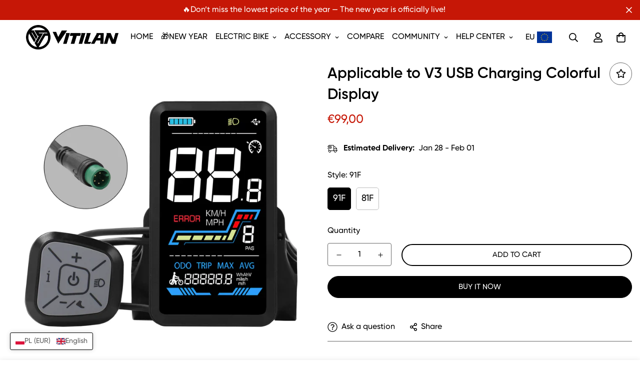

--- FILE ---
content_type: text/html; charset=utf-8
request_url: https://www.eu.vitilanebike.com/products/applicable-to-v3-usb-charging-colorful-display
body_size: 97999
content:

<!doctype html>
<html
  class="no-js supports-no-cookies"
  lang="en"
  style="--sf-page-opacity: 0;"
  data-template="product"
  
>
  
<head>
<!DOCTYPE html>
<html>
<head>
  <script>
	window.dataLayer = window.dataLayer || [];
	function gtag() { dataLayer.push(arguments); }
	
	// 1. 每个页面先默认 不同意追踪 及 不接受 cookie
	gtag('consent', 'default', {
	analytics_storage: 'denied',
	ad_storage: 'denied',
	ad_user_data: 'denied',
	ad_personalization: 'denied',
	wait_for_update: 500, // if has CMP, wait 500ms for CMP to update
	region: [
	'AT', 'BE', 'BG', 'HR', 'CY', 'CZ', 'DK', 'EE', 'FI', 'FR', 'DE', 'GR', 'HU', 'IE', 'IT', 'LV', 'LT', 'LU', 'MT', 'NL', 'PL', 'PT', 'RO', 'SK', 'SI', 'ES', 'SE', 'GB'
	], // apply default to specific regions only
	});
	
	// 1.a 其它可选的设置
	gtag('set', 'url_passthrough', true); // improve tracking via querystring info when consent is denied
	gtag('set', 'ads_data_redaction', true); // further remove ads click info when ad_storage is denied
</script>
 <script src="https://delivery.consentmanager.net/delivery/......." data-cmp-ab="1"></script>
 <!-- Google tag (gtag.js) -->
<script async src="https://www.googletagmanager.com/gtag/js?id=AW-11484512798"></script>
<script>
  window.dataLayer = window.dataLayer || [];
  function gtag(){dataLayer.push(arguments);}
  gtag('js', new Date());

  gtag('config', 'AW-11484512798');
</script>
 <script>
window.addEventListener("load", function(event) { 
document.querySelectorAll('[name="add"]').forEach(function(e){
e.addEventListener('click',function(){
  gtag('event', 'conversion', {'send_to': 'AW-11484512798/RSaCCOiTjZYZEJ6En-Qq'});
});});
    document.querySelectorAll('[name="checkout"],.shopify-payment-button__button').forEach(function(e){
e.addEventListener('click',function(){
  gtag('event', 'conversion', {'send_to': 'AW-11484512798/k1vTCOuTjZYZEJ6En-Qq'});
});});
});
</script>
	<meta charset="utf-8">
	<meta http-equiv="X-UA-Compatible" content="IE=edge">
	<meta name="viewport" content="width=device-width, initial-scale=1, maximum-scale=1.0, user-scalable=0">
	<meta name="theme-color" content="#000000">
  <!-- Google Verified for Europe -->
<meta name="google-site-verification" content="8wL6Gfd76IsJ5HmxjQZRagaja9ttV-2XFWw__OZq8M4" />


  
<!-- Google Tag Manager -->
<script>(function(w,d,s,l,i){w[l]=w[l]||[];w[l].push({'gtm.start':
new Date().getTime(),event:'gtm.js'});var f=d.getElementsByTagName(s)[0],
j=d.createElement(s),dl=l!='dataLayer'?'&l='+l:'';j.async=true;j.src=
'https://www.googletagmanager.com/gtm.js?id='+i+dl;f.parentNode.insertBefore(j,f);
})(window,document,'script','dataLayer','GTM-WZVVJD8');</script>
<!-- End Google Tag Manager -->


<!-- TikTok Pixel Code Start -->
<script>
!function (w, d, t) {
  w.TiktokAnalyticsObject=t;var ttq=w[t]=w[t]||[];ttq.methods=["page","track","identify","instances","debug","on","off","once","ready","alias","group","enableCookie","disableCookie","holdConsent","revokeConsent","grantConsent"],ttq.setAndDefer=function(t,e){t[e]=function(){t.push([e].concat(Array.prototype.slice.call(arguments,0)))}};for(var i=0;i<ttq.methods.length;i++)ttq.setAndDefer(ttq,ttq.methods[i]);ttq.instance=function(t){for(
var e=ttq._i[t]||[],n=0;n<ttq.methods.length;n++)ttq.setAndDefer(e,ttq.methods[n]);return e},ttq.load=function(e,n){var r="https://analytics.tiktok.com/i18n/pixel/events.js",o=n&&n.partner;ttq._i=ttq._i||{},ttq._i[e]=[],ttq._i[e]._u=r,ttq._t=ttq._t||{},ttq._t[e]=+new Date,ttq._o=ttq._o||{},ttq._o[e]=n||{};n=document.createElement("script")
;n.type="text/javascript",n.async=!0,n.src=r+"?sdkid="+e+"&lib="+t;e=document.getElementsByTagName("script")[0];e.parentNode.insertBefore(n,e)};


  ttq.load('D2N7BN3C77U9VS5K0RQ0');
  ttq.page();
}(window, document, 'ttq');
</script>
<!-- TikTok Pixel Code End -->
  

  <link rel="canonical" href="https://www.eu.vitilanebike.com/products/applicable-to-v3-usb-charging-colorful-display"><link rel="preload" as="style" href="//www.eu.vitilanebike.com/cdn/shop/t/2/assets/product-template.css?v=117234695543673686661695174511"><link rel="preload" as="style" href="//www.eu.vitilanebike.com/cdn/shop/t/2/assets/theme.css?v=163801024282584306111695174512">


<link rel="dns-prefetch" href="https://www.eu.vitilanebike.com/products/applicable-to-v3-usb-charging-colorful-display" crossorigin>
<link rel="dns-prefetch" href="https://cdn.shopify.com" crossorigin>
<link rel="preconnect" href="https://www.eu.vitilanebike.com/products/applicable-to-v3-usb-charging-colorful-display" crossorigin>
<link rel="preconnect" href="https://cdn.shopify.com" crossorigin> 
<link rel="preload" as="style" href="//www.eu.vitilanebike.com/cdn/shop/t/2/assets/chunk.css?v=128834928528852947821695174510">
<link rel="preload" as="style" href="//www.eu.vitilanebike.com/cdn/shop/t/2/assets/custom.css?v=44059720849992008911695174549">
<link rel="preload" as="script" href="//www.eu.vitilanebike.com/cdn/shop/t/2/assets/app.min.js?v=145000637257675183091695174509">
<link rel="preload" as="script" href="//www.eu.vitilanebike.com/cdn/shop/t/2/assets/foxkit-app.min.js?v=45115854609008655371695174510">
<link rel="preload" as="script" href="//www.eu.vitilanebike.com/cdn/shop/t/2/assets/lazysizes.min.js?v=49047110623560880631695174510">

  <link rel="shortcut icon" href="//www.eu.vitilanebike.com/cdn/shop/files/20230920174348_32x32.png?v=1695203100" type="image/png"><title>Applicable to V3 USB Charging Colorful Display</title><meta name="description" content="After you order the  colorful USB display ,please let us know your display&#39;s cables type, we need to know your all cables type which are in the front of the handlebars,and then we can match the suitable USB display for you">
  <meta property="og:site_name" content="EU-VITILAN">
<meta property="og:url" content="https://www.eu.vitilanebike.com/products/applicable-to-v3-usb-charging-colorful-display">
<meta property="og:title" content="Applicable to V3 USB Charging Colorful Display">
<meta property="og:type" content="product">
<meta property="og:description" content="After you order the  colorful USB display ,please let us know your display&#39;s cables type, we need to know your all cables type which are in the front of the handlebars,and then we can match the suitable USB display for you"><meta property="og:image" content="http://www.eu.vitilanebike.com/cdn/shop/files/6391ace427ade714b70fb966024ae804_720x_1858e024-a392-4519-9ce8-f19f11be14df.webp?v=1695023530">
<meta property="og:image:secure_url" content="https://www.eu.vitilanebike.com/cdn/shop/files/6391ace427ade714b70fb966024ae804_720x_1858e024-a392-4519-9ce8-f19f11be14df.webp?v=1695023530">
<meta property="og:image:width" content="720">
<meta property="og:image:height" content="720"><meta property="og:price:amount" content="99,00">
<meta property="og:price:currency" content="EUR"><meta name="twitter:card" content="summary_large_image">
<meta name="twitter:title" content="Applicable to V3 USB Charging Colorful Display">
<meta name="twitter:description" content="After you order the  colorful USB display ,please let us know your display&#39;s cables type, we need to know your all cables type which are in the front of the handlebars,and then we can match the suitable USB display for you">

  <style media="print" id="mn-font-style">
  @font-face {  font-family: SF-Heading-font;  font-weight:600;  src: url(https://cdn.shopify.com/s/files/1/0595/7291/2305/files/Gilroy-Semibold1.otf?v=1631799544);  font-display: swap;}@font-face {  font-family: SF-Heading-font;  font-weight:500;  src: url(https://cdn.shopify.com/s/files/1/0595/7291/2305/files/Gilroy-Medium1.otf?v=1631799544);  font-display: swap;}@font-face {  font-family: SF-Heading-font;  font-weight:700;  src: url(https://cdn.shopify.com/s/files/1/0595/7291/2305/files/Gilroy-Bold1.otf?v=1631799544);  font-display: swap;}:root {  --font-stack-header: SF-Heading-font;  --font-weight-header: 600;}@font-face {  font-family: SF-Body-font;  font-weight:600;  src: url(https://cdn.shopify.com/s/files/1/0595/7291/2305/files/Gilroy-Semibold1.otf?v=1631799544);  font-display: swap;}@font-face {  font-family: SF-Body-font;  font-weight:500;  src: url(https://cdn.shopify.com/s/files/1/0595/7291/2305/files/Gilroy-Medium1.otf?v=1631799544);  font-display: swap;}@font-face {  font-family: SF-Body-font;  font-weight:700;  src: url(https://cdn.shopify.com/s/files/1/0595/7291/2305/files/Gilroy-Bold1.otf?v=1631799544);  font-display: swap;}:root {  --font-stack-body: 'SF-Body-font';  --font-weight-body: 500;;}
</style>

  <style media="print" id="mn-critical-css">
  html{font-size:calc(var(--font-base-size,16) * 1px)}body{font-family:var(--font-stack-body)!important;font-weight:var(--font-weight-body);font-style:var(--font-style-body);color:var(--color-body-text);font-size:calc(var(--font-base-size,16) * 1px);line-height:calc(var(--base-line-height) * 1px);scroll-behavior:smooth}body .h1,body .h2,body .h3,body .h4,body .h5,body .h6,body h1,body h2,body h3,body h4,body h5,body h6{font-family:var(--font-stack-header);font-weight:var(--font-weight-header);font-style:var(--font-style-header);color:var(--color-heading-text);line-height:normal}body .h1,body h1{font-size:calc(((var(--font-h1-mobile))/ (var(--font-base-size))) * 1rem)}body .h2,body h2{font-size:calc(((var(--font-h2-mobile))/ (var(--font-base-size))) * 1rem)}body .h3,body h3{font-size:calc(((var(--font-h3-mobile))/ (var(--font-base-size))) * 1rem)}body .h4,body h4{font-size:calc(((var(--font-h4-mobile))/ (var(--font-base-size))) * 1rem)}body .h5,body h5{font-size:calc(((var(--font-h5-mobile))/ (var(--font-base-size))) * 1rem)}body .h6,body h6{font-size:calc(((var(--font-h6-mobile))/ (var(--font-base-size))) * 1rem);line-height:1.4}@media only screen and (min-width:768px){body .h1,body h1{font-size:calc(((var(--font-h1-desktop))/ (var(--font-base-size))) * 1rem)}body .h2,body h2{font-size:calc(((var(--font-h2-desktop))/ (var(--font-base-size))) * 1rem)}body .h3,body h3{font-size:calc(((var(--font-h3-desktop))/ (var(--font-base-size))) * 1rem)}body .h4,body h4{font-size:calc(((var(--font-h4-desktop))/ (var(--font-base-size))) * 1rem)}body .h5,body h5{font-size:calc(((var(--font-h5-desktop))/ (var(--font-base-size))) * 1rem)}body .h6,body h6{font-size:calc(((var(--font-h6-desktop))/ (var(--font-base-size))) * 1rem)}}.swiper-wrapper{display:flex}.swiper-container:not(.swiper-container-initialized) .swiper-slide{width:calc(100% / var(--items,1));flex:0 0 auto}@media (max-width:1023px){.swiper-container:not(.swiper-container-initialized) .swiper-slide{min-width:40vw;flex:0 0 auto}}@media (max-width:767px){.swiper-container:not(.swiper-container-initialized) .swiper-slide{min-width:66vw;flex:0 0 auto}}.opacity-0{opacity:0}.opacity-100{opacity:1!important;}.placeholder-background{position:absolute;top:0;right:0;bottom:0;left:0;pointer-events:none}.placeholder-background--animation{background-color:#000;animation:placeholder-background-loading 1.5s infinite linear}[data-image-loading]{position:relative}[data-image-loading]:after{content:'';background-color:#000;animation:placeholder-background-loading 1.5s infinite linear;position:absolute;top:0;left:0;width:100%;height:100%;z-index:1}[data-image-loading] img.lazyload{opacity:0}[data-image-loading] img.lazyloaded{opacity:1}.no-js [data-image-loading]{animation-name:none}.lazyload--fade-in{opacity:0;transition:.25s all}.lazyload--fade-in.lazyloaded{opacity:1}@media (min-width:768px){.hidden.md\:block{display:block!important}.hidden.md\:flex{display:flex!important}.hidden.md\:grid{display:grid!important}}@media (min-width:1024px){.hidden.lg\:block{display:block!important}.hidden.lg\:flex{display:flex!important}.hidden.lg\:grid{display:grid!important}}@media (min-width:1280px){.hidden.xl\:block{display:block!important}.hidden.xl\:flex{display:flex!important}.hidden.xl\:grid{display:grid!important}}

  h1, .h1,
  h2, .h2,
  h3, .h3,
  h4, .h4,
  h5, .h5,
  h6, .h6 {
    letter-spacing: 0px;
  }
</style>

  <script>
  function _debounce(e,t=300){let n;return(...o)=>{clearTimeout(n),n=setTimeout((()=>e.apply(this,o)),t)}}try{window.MinimogSettings=window.MinimogSettings||{},window.___mnag="userA"+(window.___mnag1||"")+"gent";var _mh=document.querySelector("header.sf-header__mobile"),_dh=document.querySelector("header.sf-header__desktop"),_innerWidth=window.innerWidth;function _shh(){_mh&&_dh||(_mh=document.querySelector("header.sf-header__mobile"),_dh=document.querySelector("header.sf-header__desktop"));var e=window.innerWidth<1024?_mh:_dh;e&&(document.documentElement.style.setProperty("--sf-header-height",e.offsetHeight+"px"),window.MinimogSettings.headerHeight=e.offsetHeight)}function _stbh(){var e=document.querySelector(".sf-topbar");e&&(document.documentElement.style.setProperty("--sf-topbar-height",e.offsetHeight+"px"),window.MinimogSettings.topbarHeight=e.offsetHeight)}function _sah(){var e=document.querySelector(".announcement-bar");e&&(document.documentElement.style.setProperty("--sf-announcement-height",e.offsetHeight+"px"),window.MinimogSettings.topbarHeight=e.offsetHeight)}function _smcp(){var e=document.documentElement.dataset.template;window.innerWidth>=1024?_dh&&"true"===_dh.dataset.transparent&&("index"!==e&&"collection"!==e||document.documentElement.style.setProperty("--main-content-padding-top","0px")):document.documentElement.style.removeProperty("--main-content-padding-top")}function _csh(){_shh(),_stbh(),_sah(),_smcp()}function _sp(){var e=0;window.requestAnimationFrame((function t(){_shh(),_stbh(),_sah(),_smcp(),++e<10&&window.requestAnimationFrame(t)}));var t=document.querySelector(".sf-header");t&&t.classList.add("opacity-100"),document.documentElement.style.setProperty("--sf-page-opacity","1")}window.addEventListener("resize",_debounce(_csh,1e3)),document.documentElement.className=document.documentElement.className.replace("supports-no-cookies","supports-cookies").replace("no-js","js")}catch(e){console.warn("Failed to execute critical scripts",e)}try{var _nu=navigator[window.___mnag],_psas=[{b:"ome-Li",c:"ghth",d:"ouse",a:"Chr"},{d:"hts",a:"Sp",c:"nsig",b:"eed I"},{b:" Lin",d:"6_64",a:"X11;",c:"ux x8"}];function __fn(e){return Object.keys(_psas[e]).sort().reduce((function(t,n){return t+_psas[e][n]}),"")}var __isPSA=_nu.indexOf(__fn(0))>-1||_nu.indexOf(__fn(1))>-1||_nu.indexOf(__fn(2))>-1;window.___mnag="!1",_psas=null}catch(e){__isPSA=!1,_psas=null;window.___mnag="!1"}function _sli(){Array.from(document.querySelectorAll("img")).splice(0,10).forEach((function(e){e.dataset.src&&(e.src=e.dataset.src.replace("_{width}x","_200x"),e.style.opacity=1)})),Array.from(document.querySelectorAll(".lazyload[data-bg]")).splice(0,5).forEach((function(e){e.dataset.bg&&(e.style.backgroundImage="url("+e.dataset.bg+")",e.style.backgroundSize="cover")}))}function afnc(){var e=document.getElementById("mn-critical-css"),t=document.getElementById("mn-font-style");e&&(e.media="all"),t&&(t.media="all")}function __as(e){e.rel="stylesheet",e.media="all",e.removeAttribute("onload")}function __otsl(e){__as(e),"loading"!==document.readyState?_sp():document.addEventListener("DOMContentLoaded",_sp)}function __ocsl(e){__isPSA||__as(e)}document.addEventListener("DOMContentLoaded",(function(){function e(e){var t=e.dataset.imageLoading?e:e.closest("[data-image-loading]");t&&t.removeAttribute("data-image-loading")}__isPSA?"loading"!==document.readyState?_sli():document.addEventListener("DOMContentLoaded",_sli):(document.addEventListener("lazyloaded",(function(t){var n=t.target;if(e(n),n.dataset.bgset){var o=n.querySelector(".lazyloaded");o&&(n.setAttribute("alt",n.dataset.alt||"lazysize-img"),n.setAttribute("src",o.dataset.src||n.dataset.bg||""))}})),document.querySelectorAll(".lazyloaded").forEach(e))})),__isPSA||afnc(),window.__isPSA=__isPSA;
</script>

  <style data-shopify>:root {		/* BODY */		--base-line-height: 26;		/* PRIMARY COLORS */		--color-primary: #000000;		--plyr-color-main: #000000;		--color-primary-darker: #333333;		/* TEXT COLORS */		--color-body-text: #000000;		--color-heading-text: #000000;		--color-sub-text: #0d0d0d;		--color-text-link: #000000;		--color-text-link-hover: #666666;		/* BUTTON COLORS */		--color-btn-bg:  #000000;		--color-btn-bg-hover: #000000;		--color-btn-text: #ffffff;		--color-btn-text-hover: #ffffff;    --color-btn-secondary-border: #000000;    --color-btn-secondary-text: #000000;		--btn-letter-spacing: 0px;		--btn-border-radius: 52px;		--btn-border-width: 2px;		--btn-line-height: 20px;				--btn-text-transform: uppercase;				/* PRODUCT COLORS */		--product-title-color: #000000;		--product-sale-price-color: #666666;		--product-regular-price-color: #c61706;		--product-type-color: #666666;		--product-desc-color: #0d0d0d;		/* TOPBAR COLORS */		--color-topbar-background: #ffffff;		--color-topbar-text: #000000;		/* MENU BAR COLORS */		--color-menu-background: #000000;		--color-menu-text: #f8f8f8;		/* BORDER COLORS */		--color-border: #696969;		/* FOOTER COLORS */		--color-footer-text: #ffffff;		--color-footer-subtext: #ffffff;		--color-footer-background: #000000;		--color-footer-link: #ffffff;		--color-footer-link-hover: #ed9c10;		--color-footer-background-mobile: #000000;		/* FOOTER BOTTOM COLORS */		--color-footer-bottom-text: #ffffff;		--color-footer-bottom-background: #000000;		--color-footer-bottom-background-mobile: #3e3c3c;		/* HEADER */		--color-header-text: #000000;		--color-header-transparent-text: #000000;		--color-main-background: #ffffff;		--color-field-background: #ffffff;		--color-header-background: #ffffff;		--color-cart-wishlist-count: #ffffff;		--bg-cart-wishlist-count: #000000;		--swatch-item-background-default: #f7f8fa;		--text-gray-400: #777777;		--text-gray-9b: #9b9b9b;		--text-black: #000000;		--text-white: #ffffff;		--bg-gray-400: #f7f8fa;		--bg-black: #000000;		--rounded-full: 9999px;		--border-color-1: #eeeeee;		--border-color-2: #b2b2b2;		--border-color-3: #d2d2d2;		--border-color-4: #737373;		--color-secondary: #666666;		--color-success: #3a8735;		--color-warning: #ff706b;		--color-info: #959595;		--color-disabled: #cecece;		--bg-disabled: #f7f7f7;		--bg-hover: #737373;		--bg-color-tooltip: #000000;		--text-color-tooltip: #ffffff;		--color-image-overlay: #000000;		--opacity-image-overlay: 0.2;		--theme-shadow: 0 5px 15px 0 rgba(0, 0, 0, 0.07);    --arrow-select-box: url(//www.eu.vitilanebike.com/cdn/shop/t/2/assets/ar-down.svg?v=92728264558441377851695174509);		/* FONT SIZES */		--font-base-size: 16;		--font-btn-size: 15px;		--font-btn-weight: 500;		--font-h1-desktop: 47;		--font-h1-mobile: 43;		--font-h2-desktop: 36;		--font-h2-mobile: 33;		--font-h3-desktop: 27;		--font-h3-mobile: 24;		--font-h4-desktop: 23;		--font-h4-mobile: 21;		--font-h5-desktop: 20;		--font-h5-mobile: 18;		--font-h6-desktop: 18;		--font-h6-mobile: 17;    --arrow-down-url: url(//www.eu.vitilanebike.com/cdn/shop/t/2/assets/arrow-down.svg?v=157552497485556416461695174509);    --arrow-down-white-url: url(//www.eu.vitilanebike.com/cdn/shop/t/2/assets/arrow-down-white.svg?v=70535736727834135531695174509);    --product-title-line-clamp: unset	}
</style><link media="print" onload="this.media = 'all'" rel="stylesheet" href="//www.eu.vitilanebike.com/cdn/shop/t/2/assets/product-template.css?v=117234695543673686661695174511"><link as="style" rel="preload" href="//www.eu.vitilanebike.com/cdn/shop/t/2/assets/theme.css?v=163801024282584306111695174512" onload="__otsl(this)">
<link as="style" rel="preload" href="//www.eu.vitilanebike.com/cdn/shop/t/2/assets/chunk.css?v=128834928528852947821695174510" onload="__ocsl(this)">
<link type="text/css" href="//www.eu.vitilanebike.com/cdn/shop/t/2/assets/custom.css?v=44059720849992008911695174549" rel="stylesheet">

<style data-shopify>body {
    --container-width: 1750;
    --fluid-container-width: 2080px;
    --fluid-container-offset: 65px;
    background-color: #ffffff;
  }
  [style*="--aspect-ratio"]:before {
    padding-top: calc(100% / (0.0001 + var(--aspect-ratio, 16/9)));
  }</style>

  

  
  <script>window.performance && window.performance.mark && window.performance.mark('shopify.content_for_header.start');</script><meta id="shopify-digital-wallet" name="shopify-digital-wallet" content="/82883969322/digital_wallets/dialog">
<meta name="shopify-checkout-api-token" content="6c71d204485ac03d05fd11b3634b4ac8">
<meta id="in-context-paypal-metadata" data-shop-id="82883969322" data-venmo-supported="false" data-environment="production" data-locale="en_US" data-paypal-v4="true" data-currency="EUR">
<link rel="alternate" hreflang="x-default" href="https://www.eu.vitilanebike.com/products/applicable-to-v3-usb-charging-colorful-display">
<link rel="alternate" hreflang="en" href="https://www.eu.vitilanebike.com/products/applicable-to-v3-usb-charging-colorful-display">
<link rel="alternate" hreflang="fr" href="https://www.eu.vitilanebike.com/fr/products/applicable-to-v3-usb-charging-colorful-display">
<link rel="alternate" hreflang="de" href="https://www.eu.vitilanebike.com/de/products/applicable-to-v3-usb-charging-colorful-display">
<link rel="alternate" hreflang="es" href="https://www.eu.vitilanebike.com/es/products/applicable-to-v3-usb-charging-colorful-display">
<link rel="alternate" hreflang="nl" href="https://www.eu.vitilanebike.com/nl/products/applicable-to-v3-usb-charging-colorful-display">
<link rel="alternate" hreflang="it" href="https://www.eu.vitilanebike.com/it/products/applicable-to-v3-usb-charging-colorful-display">
<link rel="alternate" type="application/json+oembed" href="https://www.eu.vitilanebike.com/products/applicable-to-v3-usb-charging-colorful-display.oembed">
<script async="async" src="/checkouts/internal/preloads.js?locale=en-PL"></script>
<script id="shopify-features" type="application/json">{"accessToken":"6c71d204485ac03d05fd11b3634b4ac8","betas":["rich-media-storefront-analytics"],"domain":"www.eu.vitilanebike.com","predictiveSearch":true,"shopId":82883969322,"locale":"en"}</script>
<script>var Shopify = Shopify || {};
Shopify.shop = "a4ddf0-2.myshopify.com";
Shopify.locale = "en";
Shopify.currency = {"active":"EUR","rate":"1.0"};
Shopify.country = "PL";
Shopify.theme = {"name":"Theme export  www-vitilanebike-com-vitilanebike...","id":160416891178,"schema_name":"Minimog - OS 2.0","schema_version":"2.5.0","theme_store_id":null,"role":"main"};
Shopify.theme.handle = "null";
Shopify.theme.style = {"id":null,"handle":null};
Shopify.cdnHost = "www.eu.vitilanebike.com/cdn";
Shopify.routes = Shopify.routes || {};
Shopify.routes.root = "/";</script>
<script type="module">!function(o){(o.Shopify=o.Shopify||{}).modules=!0}(window);</script>
<script>!function(o){function n(){var o=[];function n(){o.push(Array.prototype.slice.apply(arguments))}return n.q=o,n}var t=o.Shopify=o.Shopify||{};t.loadFeatures=n(),t.autoloadFeatures=n()}(window);</script>
<script id="shop-js-analytics" type="application/json">{"pageType":"product"}</script>
<script defer="defer" async type="module" src="//www.eu.vitilanebike.com/cdn/shopifycloud/shop-js/modules/v2/client.init-shop-cart-sync_BApSsMSl.en.esm.js"></script>
<script defer="defer" async type="module" src="//www.eu.vitilanebike.com/cdn/shopifycloud/shop-js/modules/v2/chunk.common_CBoos6YZ.esm.js"></script>
<script type="module">
  await import("//www.eu.vitilanebike.com/cdn/shopifycloud/shop-js/modules/v2/client.init-shop-cart-sync_BApSsMSl.en.esm.js");
await import("//www.eu.vitilanebike.com/cdn/shopifycloud/shop-js/modules/v2/chunk.common_CBoos6YZ.esm.js");

  window.Shopify.SignInWithShop?.initShopCartSync?.({"fedCMEnabled":true,"windoidEnabled":true});

</script>
<script>(function() {
  var isLoaded = false;
  function asyncLoad() {
    if (isLoaded) return;
    isLoaded = true;
    var urls = ["https:\/\/sdks.automizely.com\/conversions\/v1\/conversions.js?app_connection_id=54a8911b207f4f9d81c45f046df1b2a4\u0026mapped_org_id=25a75053cff8d25a6e88c136c3458b7d_v1\u0026shop=a4ddf0-2.myshopify.com","https:\/\/loox.io\/widget\/1dIgcJtSPm\/loox.1703661308718.js?shop=a4ddf0-2.myshopify.com","https:\/\/sdks.zalify.com\/pixel.js?wid=clugggaa385lbls22clhkio97\u0026shop=a4ddf0-2.myshopify.com","https:\/\/mds.oceanpayment.com\/assets\/shopifylogo\/visa,mastercard,maestro,jcb,american_express,diners_club,discover,klarna.js?shop=a4ddf0-2.myshopify.com","\/\/cdn.shopify.com\/proxy\/5e2e18dfb74c3db6e510c3d328a3a56aedc8b1c2efb09cbc971a4b8110b3b735\/api.goaffpro.com\/loader.js?shop=a4ddf0-2.myshopify.com\u0026sp-cache-control=cHVibGljLCBtYXgtYWdlPTkwMA","https:\/\/tr.attribuly.com\/v3-1\/o5io5701000dfj4neizb6z0j00e1z4yx\/attribuly.js?shop=a4ddf0-2.myshopify.com"];
    for (var i = 0; i < urls.length; i++) {
      var s = document.createElement('script');
      s.type = 'text/javascript';
      s.async = true;
      s.src = urls[i];
      var x = document.getElementsByTagName('script')[0];
      x.parentNode.insertBefore(s, x);
    }
  };
  if(window.attachEvent) {
    window.attachEvent('onload', asyncLoad);
  } else {
    window.addEventListener('load', asyncLoad, false);
  }
})();</script>
<script id="__st">var __st={"a":82883969322,"offset":28800,"reqid":"b95a4143-960e-4a8d-86f3-175388ffc238-1768924097","pageurl":"www.eu.vitilanebike.com\/products\/applicable-to-v3-usb-charging-colorful-display","u":"3c3faa2d2fb2","p":"product","rtyp":"product","rid":8585563308330};</script>
<script>window.ShopifyPaypalV4VisibilityTracking = true;</script>
<script id="captcha-bootstrap">!function(){'use strict';const t='contact',e='account',n='new_comment',o=[[t,t],['blogs',n],['comments',n],[t,'customer']],c=[[e,'customer_login'],[e,'guest_login'],[e,'recover_customer_password'],[e,'create_customer']],r=t=>t.map((([t,e])=>`form[action*='/${t}']:not([data-nocaptcha='true']) input[name='form_type'][value='${e}']`)).join(','),a=t=>()=>t?[...document.querySelectorAll(t)].map((t=>t.form)):[];function s(){const t=[...o],e=r(t);return a(e)}const i='password',u='form_key',d=['recaptcha-v3-token','g-recaptcha-response','h-captcha-response',i],f=()=>{try{return window.sessionStorage}catch{return}},m='__shopify_v',_=t=>t.elements[u];function p(t,e,n=!1){try{const o=window.sessionStorage,c=JSON.parse(o.getItem(e)),{data:r}=function(t){const{data:e,action:n}=t;return t[m]||n?{data:e,action:n}:{data:t,action:n}}(c);for(const[e,n]of Object.entries(r))t.elements[e]&&(t.elements[e].value=n);n&&o.removeItem(e)}catch(o){console.error('form repopulation failed',{error:o})}}const l='form_type',E='cptcha';function T(t){t.dataset[E]=!0}const w=window,h=w.document,L='Shopify',v='ce_forms',y='captcha';let A=!1;((t,e)=>{const n=(g='f06e6c50-85a8-45c8-87d0-21a2b65856fe',I='https://cdn.shopify.com/shopifycloud/storefront-forms-hcaptcha/ce_storefront_forms_captcha_hcaptcha.v1.5.2.iife.js',D={infoText:'Protected by hCaptcha',privacyText:'Privacy',termsText:'Terms'},(t,e,n)=>{const o=w[L][v],c=o.bindForm;if(c)return c(t,g,e,D).then(n);var r;o.q.push([[t,g,e,D],n]),r=I,A||(h.body.append(Object.assign(h.createElement('script'),{id:'captcha-provider',async:!0,src:r})),A=!0)});var g,I,D;w[L]=w[L]||{},w[L][v]=w[L][v]||{},w[L][v].q=[],w[L][y]=w[L][y]||{},w[L][y].protect=function(t,e){n(t,void 0,e),T(t)},Object.freeze(w[L][y]),function(t,e,n,w,h,L){const[v,y,A,g]=function(t,e,n){const i=e?o:[],u=t?c:[],d=[...i,...u],f=r(d),m=r(i),_=r(d.filter((([t,e])=>n.includes(e))));return[a(f),a(m),a(_),s()]}(w,h,L),I=t=>{const e=t.target;return e instanceof HTMLFormElement?e:e&&e.form},D=t=>v().includes(t);t.addEventListener('submit',(t=>{const e=I(t);if(!e)return;const n=D(e)&&!e.dataset.hcaptchaBound&&!e.dataset.recaptchaBound,o=_(e),c=g().includes(e)&&(!o||!o.value);(n||c)&&t.preventDefault(),c&&!n&&(function(t){try{if(!f())return;!function(t){const e=f();if(!e)return;const n=_(t);if(!n)return;const o=n.value;o&&e.removeItem(o)}(t);const e=Array.from(Array(32),(()=>Math.random().toString(36)[2])).join('');!function(t,e){_(t)||t.append(Object.assign(document.createElement('input'),{type:'hidden',name:u})),t.elements[u].value=e}(t,e),function(t,e){const n=f();if(!n)return;const o=[...t.querySelectorAll(`input[type='${i}']`)].map((({name:t})=>t)),c=[...d,...o],r={};for(const[a,s]of new FormData(t).entries())c.includes(a)||(r[a]=s);n.setItem(e,JSON.stringify({[m]:1,action:t.action,data:r}))}(t,e)}catch(e){console.error('failed to persist form',e)}}(e),e.submit())}));const S=(t,e)=>{t&&!t.dataset[E]&&(n(t,e.some((e=>e===t))),T(t))};for(const o of['focusin','change'])t.addEventListener(o,(t=>{const e=I(t);D(e)&&S(e,y())}));const B=e.get('form_key'),M=e.get(l),P=B&&M;t.addEventListener('DOMContentLoaded',(()=>{const t=y();if(P)for(const e of t)e.elements[l].value===M&&p(e,B);[...new Set([...A(),...v().filter((t=>'true'===t.dataset.shopifyCaptcha))])].forEach((e=>S(e,t)))}))}(h,new URLSearchParams(w.location.search),n,t,e,['guest_login'])})(!0,!0)}();</script>
<script integrity="sha256-4kQ18oKyAcykRKYeNunJcIwy7WH5gtpwJnB7kiuLZ1E=" data-source-attribution="shopify.loadfeatures" defer="defer" src="//www.eu.vitilanebike.com/cdn/shopifycloud/storefront/assets/storefront/load_feature-a0a9edcb.js" crossorigin="anonymous"></script>
<script data-source-attribution="shopify.dynamic_checkout.dynamic.init">var Shopify=Shopify||{};Shopify.PaymentButton=Shopify.PaymentButton||{isStorefrontPortableWallets:!0,init:function(){window.Shopify.PaymentButton.init=function(){};var t=document.createElement("script");t.src="https://www.eu.vitilanebike.com/cdn/shopifycloud/portable-wallets/latest/portable-wallets.en.js",t.type="module",document.head.appendChild(t)}};
</script>
<script data-source-attribution="shopify.dynamic_checkout.buyer_consent">
  function portableWalletsHideBuyerConsent(e){var t=document.getElementById("shopify-buyer-consent"),n=document.getElementById("shopify-subscription-policy-button");t&&n&&(t.classList.add("hidden"),t.setAttribute("aria-hidden","true"),n.removeEventListener("click",e))}function portableWalletsShowBuyerConsent(e){var t=document.getElementById("shopify-buyer-consent"),n=document.getElementById("shopify-subscription-policy-button");t&&n&&(t.classList.remove("hidden"),t.removeAttribute("aria-hidden"),n.addEventListener("click",e))}window.Shopify?.PaymentButton&&(window.Shopify.PaymentButton.hideBuyerConsent=portableWalletsHideBuyerConsent,window.Shopify.PaymentButton.showBuyerConsent=portableWalletsShowBuyerConsent);
</script>
<script>
  function portableWalletsCleanup(e){e&&e.src&&console.error("Failed to load portable wallets script "+e.src);var t=document.querySelectorAll("shopify-accelerated-checkout .shopify-payment-button__skeleton, shopify-accelerated-checkout-cart .wallet-cart-button__skeleton"),e=document.getElementById("shopify-buyer-consent");for(let e=0;e<t.length;e++)t[e].remove();e&&e.remove()}function portableWalletsNotLoadedAsModule(e){e instanceof ErrorEvent&&"string"==typeof e.message&&e.message.includes("import.meta")&&"string"==typeof e.filename&&e.filename.includes("portable-wallets")&&(window.removeEventListener("error",portableWalletsNotLoadedAsModule),window.Shopify.PaymentButton.failedToLoad=e,"loading"===document.readyState?document.addEventListener("DOMContentLoaded",window.Shopify.PaymentButton.init):window.Shopify.PaymentButton.init())}window.addEventListener("error",portableWalletsNotLoadedAsModule);
</script>

<script type="module" src="https://www.eu.vitilanebike.com/cdn/shopifycloud/portable-wallets/latest/portable-wallets.en.js" onError="portableWalletsCleanup(this)" crossorigin="anonymous"></script>
<script nomodule>
  document.addEventListener("DOMContentLoaded", portableWalletsCleanup);
</script>

<link id="shopify-accelerated-checkout-styles" rel="stylesheet" media="screen" href="https://www.eu.vitilanebike.com/cdn/shopifycloud/portable-wallets/latest/accelerated-checkout-backwards-compat.css" crossorigin="anonymous">
<style id="shopify-accelerated-checkout-cart">
        #shopify-buyer-consent {
  margin-top: 1em;
  display: inline-block;
  width: 100%;
}

#shopify-buyer-consent.hidden {
  display: none;
}

#shopify-subscription-policy-button {
  background: none;
  border: none;
  padding: 0;
  text-decoration: underline;
  font-size: inherit;
  cursor: pointer;
}

#shopify-subscription-policy-button::before {
  box-shadow: none;
}

      </style>

<script>window.performance && window.performance.mark && window.performance.mark('shopify.content_for_header.end');</script>

	<script>var loox_global_hash = '1768841468866';</script><script>var loox_pop_active = true;var loox_pop_display = {"home_page":true,"product_page":true,"cart_page":true,"other_pages":true};</script><script>var loox_floating_widget = {"active":true,"rtl":false,"default_text":"Reviews","position":"right","button_text":"Reviews","button_bg_color":"000000","button_text_color":"ffffff","display_on_home_page":true,"display_on_product_page":true,"display_on_cart_page":true,"display_on_other_pages":true,"hide_on_mobile":false,"border_radius":{"key":"extraRounded","value":"16px","label":"Extra Rounded"},"orientation":"default"};
</script><style>.loox-reviews-default { max-width: 1200px; margin: 0 auto; }.loox-rating .loox-icon { color:#EBBF20; }
:root { --lxs-rating-icon-color: #EBBF20; }</style>

<script>
    
    
    
    
    var gsf_conversion_data = {page_type : 'product', event : 'view_item', data : {product_data : [{variant_id : 46534570606890, product_id : 8585563308330, name : "Applicable to V3 USB Charging Colorful Display", price : "99.00", currency : "EUR", sku : "", brand : "EU-VITILAN", variant : "91F", category : ""}], total_price : "99.00", shop_currency : "EUR"}};
    
</script>
<!-- "snippets/alireviews_core.liquid" was not rendered, the associated app was uninstalled --> 
 




<script type="text/javascript" data-cmp-ab="1" src="https://cdn.consentmanager.net/delivery/autoblocking/43cf8bd7e1ea5.js" data-cmp-host="c.delivery.consentmanager.net" data-cmp-cdn="cdn.consentmanager.net" data-cmp-codesrc="0"></script>





















































<!-- BEGIN app block: shopify://apps/t-lab-ai-language-translate/blocks/custom_translations/b5b83690-efd4-434d-8c6a-a5cef4019faf --><!-- BEGIN app snippet: custom_translation_scripts --><script>
(()=>{var o=/\([0-9]+?\)$/,M=/\r?\n|\r|\t|\xa0|\u200B|\u200E|&nbsp;| /g,v=/<\/?[a-z][\s\S]*>/i,t=/^(https?:\/\/|\/\/)[^\s/$.?#].[^\s]*$/i,k=/\{\{\s*([a-zA-Z_]\w*)\s*\}\}/g,p=/\{\{\s*([a-zA-Z_]\w*)\s*\}\}/,r=/^(https:)?\/\/cdn\.shopify\.com\/(.+)\.(png|jpe?g|gif|webp|svgz?|bmp|tiff?|ico|avif)/i,e=/^(https:)?\/\/cdn\.shopify\.com/i,a=/\b(?:https?|ftp)?:?\/\/?[^\s\/]+\/[^\s]+\.(?:png|jpe?g|gif|webp|svgz?|bmp|tiff?|ico|avif)\b/i,I=/url\(['"]?(.*?)['"]?\)/,m="__label:",i=document.createElement("textarea"),u={t:["src","data-src","data-source","data-href","data-zoom","data-master","data-bg","base-src"],i:["srcset","data-srcset"],o:["href","data-href"],u:["href","data-href","data-src","data-zoom"]},g=new Set(["img","picture","button","p","a","input"]),h=16.67,s=function(n){return n.nodeType===Node.ELEMENT_NODE},c=function(n){return n.nodeType===Node.TEXT_NODE};function w(n){return r.test(n.trim())||a.test(n.trim())}function b(n){return(n=>(n=n.trim(),t.test(n)))(n)||e.test(n.trim())}var l=function(n){return!n||0===n.trim().length};function j(n){return i.innerHTML=n,i.value}function T(n){return A(j(n))}function A(n){return n.trim().replace(o,"").replace(M,"").trim()}var _=1e3;function D(n){n=n.trim().replace(M,"").replace(/&amp;/g,"&").replace(/&gt;/g,">").replace(/&lt;/g,"<").trim();return n.length>_?N(n):n}function E(n){return n.trim().toLowerCase().replace(/^https:/i,"")}function N(n){for(var t=5381,r=0;r<n.length;r++)t=(t<<5)+t^n.charCodeAt(r);return(t>>>0).toString(36)}function f(n){for(var t=document.createElement("template"),r=(t.innerHTML=n,["SCRIPT","IFRAME","OBJECT","EMBED","LINK","META"]),e=/^(on\w+|srcdoc|style)$/i,a=document.createTreeWalker(t.content,NodeFilter.SHOW_ELEMENT),i=a.nextNode();i;i=a.nextNode()){var o=i;if(r.includes(o.nodeName))o.remove();else for(var u=o.attributes.length-1;0<=u;--u)e.test(o.attributes[u].name)&&o.removeAttribute(o.attributes[u].name)}return t.innerHTML}function d(n,t,r){void 0===r&&(r=20);for(var e=n,a=0;e&&e.parentElement&&a<r;){for(var i=e.parentElement,o=0,u=t;o<u.length;o++)for(var s=u[o],c=0,l=s.l;c<l.length;c++){var f=l[c];switch(f.type){case"class":for(var d=0,v=i.classList;d<v.length;d++){var p=v[d];if(f.value.test(p))return s.label}break;case"id":if(i.id&&f.value.test(i.id))return s.label;break;case"attribute":if(i.hasAttribute(f.name)){if(!f.value)return s.label;var m=i.getAttribute(f.name);if(m&&f.value.test(m))return s.label}}}e=i,a++}return"unknown"}function y(n,t){var r,e,a;"function"==typeof window.fetch&&"AbortController"in window?(r=new AbortController,e=setTimeout(function(){return r.abort()},3e3),fetch(n,{credentials:"same-origin",signal:r.signal}).then(function(n){return clearTimeout(e),n.ok?n.json():Promise.reject(n)}).then(t).catch(console.error)):((a=new XMLHttpRequest).onreadystatechange=function(){4===a.readyState&&200===a.status&&t(JSON.parse(a.responseText))},a.open("GET",n,!0),a.timeout=3e3,a.send())}function O(){var l=/([^\s]+)\.(png|jpe?g|gif|webp|svgz?|bmp|tiff?|ico|avif)$/i,f=/_(\{width\}x*|\{width\}x\{height\}|\d{3,4}x\d{3,4}|\d{3,4}x|x\d{3,4}|pinco|icon|thumb|small|compact|medium|large|grande|original|master)(_crop_\w+)*(@[2-3]x)*(.progressive)*$/i,d=/^(https?|ftp|file):\/\//i;function r(n){var t,r="".concat(n.path).concat(n.v).concat(null!=(r=n.size)?r:"",".").concat(n.p);return n.m&&(r="".concat(n.path).concat(n.m,"/").concat(n.v).concat(null!=(t=n.size)?t:"",".").concat(n.p)),n.host&&(r="".concat(null!=(t=n.protocol)?t:"","//").concat(n.host).concat(r)),n.g&&(r+=n.g),r}return{h:function(n){var t=!0,r=(d.test(n)||n.startsWith("//")||(t=!1,n="https://example.com"+n),t);n.startsWith("//")&&(r=!1,n="https:"+n);try{new URL(n)}catch(n){return null}var e,a,i,o,u,s,n=new URL(n),c=n.pathname.split("/").filter(function(n){return n});return c.length<1||(a=c.pop(),e=null!=(e=c.pop())?e:null,null===(a=a.match(l)))?null:(s=a[1],a=a[2],i=s.match(f),o=s,(u=null)!==i&&(o=s.substring(0,i.index),u=i[0]),s=0<c.length?"/"+c.join("/")+"/":"/",{protocol:r?n.protocol:null,host:t?n.host:null,path:s,g:n.search,m:e,v:o,size:u,p:a,version:n.searchParams.get("v"),width:n.searchParams.get("width")})},T:r,S:function(n){return(n.m?"/".concat(n.m,"/"):"/").concat(n.v,".").concat(n.p)},M:function(n){return(n.m?"/".concat(n.m,"/"):"/").concat(n.v,".").concat(n.p,"?v=").concat(n.version||"0")},k:function(n,t){return r({protocol:t.protocol,host:t.host,path:t.path,g:t.g,m:t.m,v:t.v,size:n.size,p:t.p,version:t.version,width:t.width})}}}var x,S,C={},H={};function q(p,n){var m=new Map,g=new Map,i=new Map,r=new Map,e=new Map,a=new Map,o=new Map,u=function(n){return n.toLowerCase().replace(/[\s\W_]+/g,"")},s=new Set(n.A.map(u)),c=0,l=!1,f=!1,d=O();function v(n,t,r){s.has(u(n))||n&&t&&(r.set(n,t),l=!0)}function t(n,t){if(n&&n.trim()&&0!==m.size){var r=A(n),e=H[r];if(e&&(p.log("dictionary",'Overlapping text: "'.concat(n,'" related to html: "').concat(e,'"')),t)&&(n=>{if(n)for(var t=h(n.outerHTML),r=t._,e=(t.I||(r=0),n.parentElement),a=0;e&&a<5;){var i=h(e.outerHTML),o=i.I,i=i._;if(o){if(p.log("dictionary","Ancestor depth ".concat(a,": overlap score=").concat(i.toFixed(3),", base=").concat(r.toFixed(3))),r<i)return 1;if(i<r&&0<r)return}e=e.parentElement,a++}})(t))p.log("dictionary",'Skipping text translation for "'.concat(n,'" because an ancestor HTML translation exists'));else{e=m.get(r);if(e)return e;var a=n;if(a&&a.trim()&&0!==g.size){for(var i,o,u,s=g.entries(),c=s.next();!c.done;){var l=c.value[0],f=c.value[1],d=a.trim().match(l);if(d&&1<d.length){i=l,o=f,u=d;break}c=s.next()}if(i&&o&&u){var v=u.slice(1),t=o.match(k);if(t&&t.length===v.length)return t.reduce(function(n,t,r){return n.replace(t,v[r])},o)}}}}return null}function h(n){var r,e,a;return!n||!n.trim()||0===i.size?{I:null,_:0}:(r=D(n),a=0,(e=null)!=(n=i.get(r))?{I:n,_:1}:(i.forEach(function(n,t){-1!==t.indexOf(r)&&(t=r.length/t.length,a<t)&&(a=t,e=n)}),{I:e,_:a}))}function w(n){return n&&n.trim()&&0!==i.size&&(n=D(n),null!=(n=i.get(n)))?n:null}function b(n){if(n&&n.trim()&&0!==r.size){var t=E(n),t=r.get(t);if(t)return t;t=d.h(n);if(t){n=d.M(t).toLowerCase(),n=r.get(n);if(n)return n;n=d.S(t).toLowerCase(),t=r.get(n);if(t)return t}}return null}function T(n){return!n||!n.trim()||0===e.size||void 0===(n=e.get(A(n)))?null:n}function y(n){return!n||!n.trim()||0===a.size||void 0===(n=a.get(E(n)))?null:n}function x(n){var t;return!n||!n.trim()||0===o.size?null:null!=(t=o.get(A(n)))?t:(t=D(n),void 0!==(n=o.get(t))?n:null)}function S(){var n={j:m,D:g,N:i,O:r,C:e,H:a,q:o,L:l,R:c,F:C};return JSON.stringify(n,function(n,t){return t instanceof Map?Object.fromEntries(t.entries()):t})}return{J:function(n,t){v(n,t,m)},U:function(n,t){n&&t&&(n=new RegExp("^".concat(n,"$"),"s"),g.set(n,t),l=!0)},$:function(n,t){var r;n!==t&&(v((r=j(r=n).trim().replace(M,"").trim()).length>_?N(r):r,t,i),c=Math.max(c,n.length))},P:function(n,t){v(n,t,r),(n=d.h(n))&&(v(d.M(n).toLowerCase(),t,r),v(d.S(n).toLowerCase(),t,r))},G:function(n,t){v(n.replace("[img-alt]","").replace(M,"").trim(),t,e)},B:function(n,t){v(n,t,a)},W:function(n,t){f=!0,v(n,t,o)},V:function(){return p.log("dictionary","Translation dictionaries: ",S),i.forEach(function(n,r){m.forEach(function(n,t){r!==t&&-1!==r.indexOf(t)&&(C[t]=A(n),H[t]=r)})}),p.log("dictionary","appliedTextTranslations: ",JSON.stringify(C)),p.log("dictionary","overlappingTexts: ",JSON.stringify(H)),{L:l,Z:f,K:t,X:w,Y:b,nn:T,tn:y,rn:x}}}}function z(n,t,r){function f(n,t){t=n.split(t);return 2===t.length?t[1].trim()?t:[t[0]]:[n]}var d=q(r,t);return n.forEach(function(n){if(n){var c,l=n.name,n=n.value;if(l&&n){if("string"==typeof n)try{c=JSON.parse(n)}catch(n){return void r.log("dictionary","Invalid metafield JSON for "+l,function(){return String(n)})}else c=n;c&&Object.keys(c).forEach(function(e){if(e){var n,t,r,a=c[e];if(a)if(e!==a)if(l.includes("judge"))r=T(e),d.W(r,a);else if(e.startsWith("[img-alt]"))d.G(e,a);else if(e.startsWith("[img-src]"))n=E(e.replace("[img-src]","")),d.P(n,a);else if(v.test(e))d.$(e,a);else if(w(e))n=E(e),d.P(n,a);else if(b(e))r=E(e),d.B(r,a);else if("/"===(n=(n=e).trim())[0]&&"/"!==n[1]&&(r=E(e),d.B(r,a),r=T(e),d.J(r,a)),p.test(e))(s=(r=e).match(k))&&0<s.length&&(t=r.replace(/[-\/\\^$*+?.()|[\]]/g,"\\$&"),s.forEach(function(n){t=t.replace(n,"(.*)")}),d.U(t,a));else if(e.startsWith(m))r=a.replace(m,""),s=e.replace(m,""),d.J(T(s),r);else{if("product_tags"===l)for(var i=0,o=["_",":"];i<o.length;i++){var u=(n=>{if(e.includes(n)){var t=f(e,n),r=f(a,n);if(t.length===r.length)return t.forEach(function(n,t){n!==r[t]&&(d.J(T(n),r[t]),d.J(T("".concat(n,":")),"".concat(r[t],":")))}),{value:void 0}}})(o[i]);if("object"==typeof u)return u.value}var s=T(e);s!==a&&d.J(s,a)}}})}}}),d.V()}function L(y,x){var e=[{label:"judge-me",l:[{type:"class",value:/jdgm/i},{type:"id",value:/judge-me/i},{type:"attribute",name:"data-widget-name",value:/review_widget/i}]}],a=O();function S(r,n,e){n.forEach(function(n){var t=r.getAttribute(n);t&&(t=n.includes("href")?e.tn(t):e.K(t))&&r.setAttribute(n,t)})}function M(n,t,r){var e,a=n.getAttribute(t);a&&((e=i(a=E(a.split("&")[0]),r))?n.setAttribute(t,e):(e=r.tn(a))&&n.setAttribute(t,e))}function k(n,t,r){var e=n.getAttribute(t);e&&(e=((n,t)=>{var r=(n=n.split(",").filter(function(n){return null!=n&&""!==n.trim()}).map(function(n){var n=n.trim().split(/\s+/),t=n[0].split("?"),r=t[0],t=t[1],t=t?t.split("&"):[],e=((n,t)=>{for(var r=0;r<n.length;r++)if(t(n[r]))return n[r];return null})(t,function(n){return n.startsWith("v=")}),t=t.filter(function(n){return!n.startsWith("v=")}),n=n[1];return{url:r,version:e,en:t.join("&"),size:n}}))[0].url;if(r=i(r=n[0].version?"".concat(r,"?").concat(n[0].version):r,t)){var e=a.h(r);if(e)return n.map(function(n){var t=n.url,r=a.h(t);return r&&(t=a.k(r,e)),n.en&&(r=t.includes("?")?"&":"?",t="".concat(t).concat(r).concat(n.en)),t=n.size?"".concat(t," ").concat(n.size):t}).join(",")}})(e,r))&&n.setAttribute(t,e)}function i(n,t){var r=a.h(n);return null===r?null:(n=t.Y(n))?null===(n=a.h(n))?null:a.k(r,n):(n=a.S(r),null===(t=t.Y(n))||null===(n=a.h(t))?null:a.k(r,n))}function A(n,t,r){var e,a,i,o;r.an&&(e=n,a=r.on,u.o.forEach(function(n){var t=e.getAttribute(n);if(!t)return!1;!t.startsWith("/")||t.startsWith("//")||t.startsWith(a)||(t="".concat(a).concat(t),e.setAttribute(n,t))})),i=n,r=u.u.slice(),o=t,r.forEach(function(n){var t,r=i.getAttribute(n);r&&(w(r)?(t=o.Y(r))&&i.setAttribute(n,t):(t=o.tn(r))&&i.setAttribute(n,t))})}function _(t,r){var n,e,a,i,o;u.t.forEach(function(n){return M(t,n,r)}),u.i.forEach(function(n){return k(t,n,r)}),e="alt",a=r,(o=(n=t).getAttribute(e))&&((i=a.nn(o))?n.setAttribute(e,i):(i=a.K(o))&&n.setAttribute(e,i))}return{un:function(n){return!(!n||!s(n)||x.sn.includes((n=n).tagName.toLowerCase())||n.classList.contains("tl-switcher-container")||(n=n.parentNode)&&["SCRIPT","STYLE"].includes(n.nodeName.toUpperCase()))},cn:function(n){if(c(n)&&null!=(t=n.textContent)&&t.trim()){if(y.Z)if("judge-me"===d(n,e,5)){var t=y.rn(n.textContent);if(t)return void(n.textContent=j(t))}var r,t=y.K(n.textContent,n.parentElement||void 0);t&&(r=n.textContent.trim().replace(o,"").trim(),n.textContent=j(n.textContent.replace(r,t)))}},ln:function(n){if(!!l(n.textContent)||!n.innerHTML)return!1;if(y.Z&&"judge-me"===d(n,e,5)){var t=y.rn(n.innerHTML);if(t)return n.innerHTML=f(t),!0}t=y.X(n.innerHTML);return!!t&&(n.innerHTML=f(t),!0)},fn:function(n){var t,r,e,a,i,o,u,s,c,l;switch(S(n,["data-label","title"],y),n.tagName.toLowerCase()){case"span":S(n,["data-tooltip"],y);break;case"a":A(n,y,x);break;case"input":c=u=y,(l=(s=o=n).getAttribute("type"))&&("submit"===l||"button"===l)&&(l=s.getAttribute("value"),c=c.K(l))&&s.setAttribute("value",c),S(o,["placeholder"],u);break;case"textarea":S(n,["placeholder"],y);break;case"img":_(n,y);break;case"picture":for(var f=y,d=n.childNodes,v=0;v<d.length;v++){var p=d[v];if(p.tagName)switch(p.tagName.toLowerCase()){case"source":k(p,"data-srcset",f),k(p,"srcset",f);break;case"img":_(p,f)}}break;case"div":s=l=y,(u=o=c=n)&&(o=o.style.backgroundImage||o.getAttribute("data-bg")||"")&&"none"!==o&&(o=o.match(I))&&o[1]&&(o=o[1],s=s.Y(o))&&(u.style.backgroundImage='url("'.concat(s,'")')),a=c,i=l,["src","data-src","data-bg"].forEach(function(n){return M(a,n,i)}),["data-bgset"].forEach(function(n){return k(a,n,i)}),["data-href"].forEach(function(n){return S(a,[n],i)});break;case"button":r=y,(e=(t=n).getAttribute("value"))&&(r=r.K(e))&&t.setAttribute("value",r);break;case"iframe":e=y,(r=(t=n).getAttribute("src"))&&(e=e.tn(r))&&t.setAttribute("src",e);break;case"video":for(var m=n,g=y,h=["src"],w=0;w<h.length;w++){var b=h[w],T=m.getAttribute(b);T&&(T=g.tn(T))&&m.setAttribute(b,T)}}},getImageTranslation:function(n){return i(n,y)}}}function R(s,c,l){r=c.dn,e=new WeakMap;var r,e,a={add:function(n){var t=Date.now()+r;e.set(n,t)},has:function(n){var t=null!=(t=e.get(n))?t:0;return!(Date.now()>=t&&(e.delete(n),1))}},i=[],o=[],f=[],d=[],u=2*h,v=3*h;function p(n){var t,r,e;n&&(n.nodeType===Node.TEXT_NODE&&s.un(n.parentElement)?s.cn(n):s.un(n)&&(n=n,s.fn(n),t=g.has(n.tagName.toLowerCase())||(t=(t=n).getBoundingClientRect(),r=window.innerHeight||document.documentElement.clientHeight,e=window.innerWidth||document.documentElement.clientWidth,r=t.top<=r&&0<=t.top+t.height,e=t.left<=e&&0<=t.left+t.width,r&&e),a.has(n)||(t?i:o).push(n)))}function m(n){if(l.log("messageHandler","Processing element:",n),s.un(n)){var t=s.ln(n);if(a.add(n),!t){var r=n.childNodes;l.log("messageHandler","Child nodes:",r);for(var e=0;e<r.length;e++)p(r[e])}}}requestAnimationFrame(function n(){for(var t=performance.now();0<i.length;){var r=i.shift();if(r&&!a.has(r)&&m(r),performance.now()-t>=v)break}requestAnimationFrame(n)}),requestAnimationFrame(function n(){for(var t=performance.now();0<o.length;){var r=o.shift();if(r&&!a.has(r)&&m(r),performance.now()-t>=u)break}requestAnimationFrame(n)}),c.vn&&requestAnimationFrame(function n(){for(var t=performance.now();0<f.length;){var r=f.shift();if(r&&s.fn(r),performance.now()-t>=u)break}requestAnimationFrame(n)}),c.pn&&requestAnimationFrame(function n(){for(var t=performance.now();0<d.length;){var r=d.shift();if(r&&s.cn(r),performance.now()-t>=u)break}requestAnimationFrame(n)});var n={subtree:!0,childList:!0,attributes:c.vn,characterData:c.pn};new MutationObserver(function(n){l.log("observer","Observer:",n);for(var t=0;t<n.length;t++){var r=n[t];switch(r.type){case"childList":for(var e=r.addedNodes,a=0;a<e.length;a++)p(e[a]);var i=r.target.childNodes;if(i.length<=10)for(var o=0;o<i.length;o++)p(i[o]);break;case"attributes":var u=r.target;s.un(u)&&u&&f.push(u);break;case"characterData":c.pn&&(u=r.target)&&u.nodeType===Node.TEXT_NODE&&d.push(u)}}}).observe(document.documentElement,n)}void 0===window.TranslationLab&&(window.TranslationLab={}),window.TranslationLab.CustomTranslations=(x=(()=>{var a;try{a=window.localStorage.getItem("tlab_debug_mode")||null}catch(n){a=null}return{log:function(n,t){for(var r=[],e=2;e<arguments.length;e++)r[e-2]=arguments[e];!a||"observer"===n&&"all"===a||("all"===a||a===n||"custom"===n&&"custom"===a)&&(n=r.map(function(n){if("function"==typeof n)try{return n()}catch(n){return"Error generating parameter: ".concat(n.message)}return n}),console.log.apply(console,[t].concat(n)))}}})(),S=null,{init:function(n,t){n&&!n.isPrimaryLocale&&n.translationsMetadata&&n.translationsMetadata.length&&(0<(t=((n,t,r,e)=>{function a(n,t){for(var r=[],e=2;e<arguments.length;e++)r[e-2]=arguments[e];for(var a=0,i=r;a<i.length;a++){var o=i[a];if(o&&void 0!==o[n])return o[n]}return t}var i=window.localStorage.getItem("tlab_feature_options"),o=null;if(i)try{o=JSON.parse(i)}catch(n){e.log("dictionary","Invalid tlab_feature_options JSON",String(n))}var r=a("useMessageHandler",!0,o,i=r),u=a("messageHandlerCooldown",2e3,o,i),s=a("localizeUrls",!1,o,i),c=a("processShadowRoot",!1,o,i),l=a("attributesMutations",!1,o,i),f=a("processCharacterData",!1,o,i),d=a("excludedTemplates",[],o,i),o=a("phraseIgnoreList",[],o,i);return e.log("dictionary","useMessageHandler:",r),e.log("dictionary","messageHandlerCooldown:",u),e.log("dictionary","localizeUrls:",s),e.log("dictionary","processShadowRoot:",c),e.log("dictionary","attributesMutations:",l),e.log("dictionary","processCharacterData:",f),e.log("dictionary","excludedTemplates:",d),e.log("dictionary","phraseIgnoreList:",o),{sn:["html","head","meta","script","noscript","style","link","canvas","svg","g","path","ellipse","br","hr"],locale:n,on:t,gn:r,dn:u,an:s,hn:c,vn:l,pn:f,mn:d,A:o}})(n.locale,n.on,t,x)).mn.length&&t.mn.includes(n.template)||(n=z(n.translationsMetadata,t,x),S=L(n,t),n.L&&(t.gn&&R(S,t,x),window.addEventListener("DOMContentLoaded",function(){function e(n){n=/\/products\/(.+?)(\?.+)?$/.exec(n);return n?n[1]:null}var n,t,r,a;(a=document.querySelector(".cbb-frequently-bought-selector-label-name"))&&"true"!==a.getAttribute("translated")&&(n=e(window.location.pathname))&&(t="https://".concat(window.location.host,"/products/").concat(n,".json"),r="https://".concat(window.location.host).concat(window.Shopify.routes.root,"products/").concat(n,".json"),y(t,function(n){a.childNodes.forEach(function(t){t.textContent===n.product.title&&y(r,function(n){t.textContent!==n.product.title&&(t.textContent=n.product.title,a.setAttribute("translated","true"))})})}),document.querySelectorAll('[class*="cbb-frequently-bought-selector-link"]').forEach(function(t){var n,r;"true"!==t.getAttribute("translated")&&(n=t.getAttribute("href"))&&(r=e(n))&&y("https://".concat(window.location.host).concat(window.Shopify.routes.root,"products/").concat(r,".json"),function(n){t.textContent!==n.product.title&&(t.textContent=n.product.title,t.setAttribute("translated","true"))})}))}))))},getImageTranslation:function(n){return x.log("dictionary","translationManager: ",S),S?S.getImageTranslation(n):null}})})();
</script><!-- END app snippet -->

<script>
  (function() {
    var ctx = {
      locale: 'en',
      isPrimaryLocale: true,
      rootUrl: '',
      translationsMetadata: [{},{"name":"pagefly-home","value":{}},{"name":"pagefly-settings","value":{}},{"name":"pf-06e2ed73","value":{}},{"name":"pf-b81d2fbd","value":{}},{"name":"judge-me-product-review","value":null}],
      template: "product",
    };
    var settings = null;
    TranslationLab.CustomTranslations.init(ctx, settings);
  })()
</script>


<!-- END app block --><!-- BEGIN app block: shopify://apps/t-lab-ai-language-translate/blocks/language_detection/b5b83690-efd4-434d-8c6a-a5cef4019faf --><script type="text/template" id="tl-localization-form-template"><form method="post" action="/localization" id="localization_form" accept-charset="UTF-8" class="shopify-localization-form" enctype="multipart/form-data"><input type="hidden" name="form_type" value="localization" /><input type="hidden" name="utf8" value="✓" /><input type="hidden" name="_method" value="put" /><input type="hidden" name="return_to" value="/products/applicable-to-v3-usb-charging-colorful-display" /><input type="hidden" name="language_code" value="en"></form></script>

<!-- BEGIN app snippet: language_detection_code --><script>
  "use strict";
  (()=>{function i(e,o){for(var t=0;t<e.length;t++)if(o(e[t]))return e[t];return null}var c={sessionStorageKey:"tlab.redirectHistory",languageLocalStorageKey:"translation-lab-lang",getCookie:function(e){var e="; ".concat(document.cookie).split("; ".concat(e,"="));return 2===e.length&&(e=e.pop())&&e.split(";").shift()||null},getSavedLocale:function(e){var o,t,n=localStorage.getItem(this.languageLocalStorageKey);return n?(t=i(e,function(e){return e.iso_code.toLowerCase()===n.toLowerCase()}))?t.iso_code:null:(o=this.getCookie(this.languageLocalStorageKey))&&(t=i(e,function(e){return e.iso_code.toLowerCase()===o.toLowerCase()}))?t.iso_code:null},saveLocale:function(e){var o=window.location.hostname,t=o;-1===o.indexOf("myshopify")&&(t=o.split(".").slice(-2).join(".")),localStorage.setItem(this.languageLocalStorageKey,e);document.cookie="".concat(this.languageLocalStorageKey,"=").concat(e,"; path=/; domain=.").concat(t,"; Max-Age=").concat(31536e3,"; Secure")},checkForRedirectLoop:function(e){var o;try{var t=null!=(o=sessionStorage.getItem(this.sessionStorageKey))?o:"[]",n=JSON.parse(t);if(n.includes(e))return console.log("TLab: Redirect loop detected!"),sessionStorage.removeItem(this.sessionStorageKey),!0;n.push(e),sessionStorage.setItem(this.sessionStorageKey,JSON.stringify(n))}catch(e){}return!1},clearRedirectHistory:function(){sessionStorage.removeItem(this.sessionStorageKey)}};function o(e){c.saveLocale(e)}function r(e){var o,t,n,a,r=c.getSavedLocale(e),e=(e=e,(a=navigator.language)?(n=i(e,function(e){return e.iso_code.toLowerCase()===a.toLowerCase()}))?n.iso_code:(o=a.split("-"))[0]?(n=i(e,function(e){return e.iso_code.toLowerCase().startsWith(o[0].toLowerCase())}))?n.iso_code:(t=["no","nn","nb"]).includes(a.toLowerCase())&&(n=i(e,function(e){return t.includes(e.iso_code.toLowerCase())}))?n.iso_code:null:null:null);return r||e||null}function s(){function e(){document.querySelectorAll('select[name="locale_code"]').forEach(function(e){e.addEventListener("change",function(e){e=e.target;e&&o(e.value)})}),document.querySelectorAll('input[name="locale_code"]').forEach(function(e){var t;e=e,t=function(e){o(e.value)},new MutationObserver(function(e,o){"value"===e[0].attributeName&&e[0].target instanceof HTMLInputElement&&(t(e[0].target),o.disconnect())}).observe(e,{attributes:!0})})}"loading"===document.readyState?window.addEventListener("DOMContentLoaded",e):e()}void 0===window.TranslationLab&&(window.TranslationLab={}),window.TranslationLab.BrowserLanguageDetection={configure:function(e,o){var t,n,a;window.Shopify&&window.Shopify.designMode||new RegExp("(bot|Googlebot/|Googlebot-Mobile|Googlebot-Image|Googlebot-News|Googlebot-Video|AdsBot-Google([^-]|$)|AdsBot-Google-Mobile|Feedfetcher-Google|Mediapartners-Google|APIs-Google|Page|Speed|Insights|Lighthouse|bingbot|Slurp|exabot|ia_archiver|YandexBot|YandexImages|YandexAccessibilityBot|YandexMobileBot|YandexMetrika|YandexTurbo|YandexImageResizer|YandexVideo|YandexAdNet|YandexBlogs|YandexCalendar|YandexDirect|YandexFavicons|YaDirectFetcher|YandexForDomain|YandexMarket|YandexMedia|YandexMobileScreenShotBot|YandexNews|YandexOntoDB|YandexPagechecker|YandexPartner|YandexRCA|YandexSearchShop|YandexSitelinks|YandexSpravBot|YandexTracker|YandexVertis|YandexVerticals|YandexWebmaster|YandexScreenshotBot|Baiduspider|facebookexternalhit|Sogou|DuckDuckBot|BUbiNG|crawler4j|S[eE][mM]rushBot|Google-Adwords-Instant|BingPreview/|Bark[rR]owler|DuckDuckGo-Favicons-Bot|AppEngine-Google|Google Web Preview|acapbot|Baidu-YunGuanCe|Feedly|Feedspot|google-xrawler|Google-Structured-Data-Testing-Tool|Google-PhysicalWeb|Google Favicon|Google-Site-Verification|Gwene|SentiBot|FreshRSS)","i").test(navigator.userAgent)||((o=(t=r(o=o))&&null!=(o=i(o,function(e){return e.iso_code.toLowerCase()===t.toLowerCase()}))?o:null)&&o.iso_code!==e?(o=o.iso_code,c.checkForRedirectLoop(o)||(n=document.querySelector("#tl-localization-form-template"))&&(document.body=document.createElement("body"),document.body.innerHTML=n.innerHTML,document.body.style.display="none",n=document.querySelector("form"))&&(n.style.display="none",a=n.querySelector('input[name="language_code"]'))&&(a.value=o,n.submit())):(c.clearRedirectHistory(),c.saveLocale(e),s()))}}})();
</script><!-- END app snippet -->

<script>
  "use strict";
  (function () {
    var languageList = JSON.parse("[{\r\n\"iso_code\": \"en\"\r\n},{\r\n\"iso_code\": \"fr\"\r\n},{\r\n\"iso_code\": \"de\"\r\n},{\r\n\"iso_code\": \"es\"\r\n},{\r\n\"iso_code\": \"nl\"\r\n},{\r\n\"iso_code\": \"it\"\r\n}]");
    var currentLocale = 'en';
    TranslationLab.BrowserLanguageDetection.configure(currentLocale, languageList);
  })();
</script>


<!-- END app block --><!-- BEGIN app block: shopify://apps/t-lab-ai-language-translate/blocks/language_switcher/b5b83690-efd4-434d-8c6a-a5cef4019faf --><!-- BEGIN app snippet: switcher_styling -->

<link href="//cdn.shopify.com/extensions/019bb762-7264-7b99-8d86-32684349d784/content-translation-297/assets/advanced-switcher.css" rel="stylesheet" type="text/css" media="all" />

<style>
  .tl-switcher-container.tl-custom-position {
    border-width: 1px;
    border-style: solid;
    border-color: #000000;
    background-color: #ffffff;
  }

  .tl-custom-position.top-right {
    top: 55px;
    right: 20px;
    bottom: auto;
    left: auto;
  }

  .tl-custom-position.top-left {
    top: 55px;
    right: auto;
    bottom: auto;
    left: 20px;
  }

  .tl-custom-position.bottom-left {
    position: fixed;
    top: auto;
    right: auto;
    bottom: 20px;
    left: 20px;
  }

  .tl-custom-position.bottom-right {
    position: fixed;
    top: auto;
    right: 20px;
    bottom: 20px;
    left: auto;
  }

  .tl-custom-position > div {
    font-size: 14px;
    color: #5c5c5c;
  }

  .tl-custom-position .tl-label {
    color: #5c5c5c;
  }

  .tl-dropdown,
  .tl-overlay,
  .tl-options {
    display: none;
  }

  .tl-dropdown.bottom-right,
  .tl-dropdown.bottom-left {
    bottom: 100%;
    top: auto;
  }

  .tl-dropdown.top-right,
  .tl-dropdown.bottom-right {
    right: 0;
    left: auto;
  }

  .tl-options.bottom-right,
  .tl-options.bottom-left {
    bottom: 100%;
    top: auto;
  }

  .tl-options.top-right,
  .tl-options.bottom-right {
    right: 0;
    left: auto;
  }

  div:not(.tl-inner) > .tl-switcher .tl-select,
  div.tl-selections {
    border-width: 0px;
  }

  

  
</style>
<!-- END app snippet -->

<script type="text/template" id="tl-switcher-template">
  <div class="tl-switcher-container hidden bottom-left">
    
        <div class="tl-wrapper">
          <div class="tl-selections">
            
              <div class="tl-selection tl-currency">
                
                  
                  <img
                    class="tl-flag"
                    loading="lazy"
                    width="20"
                    height="18"
                    alt="Main selection country flag for Poland and currency Euro"
                    src="https://cdn.shopify.com/extensions/019bb762-7264-7b99-8d86-32684349d784/content-translation-297/assets/pl.svg"
                  >
                
                <span class="tl-label tl-code">PL (EUR)</span
                >
              </div>
              <div class="tl-selection tl-language">
                
                  <img
                    class="tl-flag"
                    loading="lazy"
                    width="20"
                    height="18"
                    alt="Main selection country flag for language - English"
                    src="https://cdn.shopify.com/extensions/019bb762-7264-7b99-8d86-32684349d784/content-translation-297/assets/gb.svg"
                  >
                
                
                    <span class="tl-label tl-name">English</span>
                  
              </div>
            
          </div>
          <div class="tl-dropdown bottom-left">
            <div class="tl-inner">
              <span class="tl-close-btn">
                <svg style="stroke: black; stroke-width: 4px; width: 24px;" class="icon icon-close" viewBox="0 0 64 64">
                  <path d="M19 17.61l27.12 27.13m0-27.12L19 44.74"></path>
                </svg>
              </span>

              <div class="tl-title">Country/Region</div>
              <!-- BEGIN app snippet: country_region_form --><div class="tl-switcher">
  <form method="post" action="/localization" id="localization_form" accept-charset="UTF-8" class="shopify-localization-form" enctype="multipart/form-data"><input type="hidden" name="form_type" value="localization" /><input type="hidden" name="utf8" value="✓" /><input type="hidden" name="_method" value="put" /><input type="hidden" name="return_to" value="/products/applicable-to-v3-usb-charging-colorful-display" />
    <input type="hidden" name="country_code" value="PL">
    <input type="hidden" name="language_code" value="en">
    <div class="tl-select">
      
        
          
          <img
            class="tl-flag"
            loading="lazy"
            width="20"
            height="18"
            alt="Region switcher country flag for Poland and currency Euro"
            src="https://cdn.shopify.com/extensions/019bb762-7264-7b99-8d86-32684349d784/content-translation-297/assets/pl.svg"
          >
        
        <span class="tl-label">PL (EUR)</span>
      
    </div>
    <ul class="tl-options bottom-left" role="list">
      
        
          <li class="tl-option" tabindex="-1" data-value="AT">
            
              
              <img
                class="tl-flag"
                loading="lazy"
                width="20"
                height="18"
                alt="Region dropdown option country flag for Austria and currency Euro"
                src="https://cdn.shopify.com/extensions/019bb762-7264-7b99-8d86-32684349d784/content-translation-297/assets/at.svg"
              >
            
            <span class="tl-label">Austria (EUR
              €)</span
            >
          </li>
        
      
        
          <li class="tl-option" tabindex="-1" data-value="BE">
            
              
              <img
                class="tl-flag"
                loading="lazy"
                width="20"
                height="18"
                alt="Region dropdown option country flag for Belgium and currency Euro"
                src="https://cdn.shopify.com/extensions/019bb762-7264-7b99-8d86-32684349d784/content-translation-297/assets/be.svg"
              >
            
            <span class="tl-label">Belgium (EUR
              €)</span
            >
          </li>
        
      
        
          <li class="tl-option" tabindex="-1" data-value="BG">
            
              
              <img
                class="tl-flag"
                loading="lazy"
                width="20"
                height="18"
                alt="Region dropdown option country flag for Bulgaria and currency Euro"
                src="https://cdn.shopify.com/extensions/019bb762-7264-7b99-8d86-32684349d784/content-translation-297/assets/bg.svg"
              >
            
            <span class="tl-label">Bulgaria (EUR
              €)</span
            >
          </li>
        
      
        
          <li class="tl-option" tabindex="-1" data-value="HR">
            
              
              <img
                class="tl-flag"
                loading="lazy"
                width="20"
                height="18"
                alt="Region dropdown option country flag for Croatia and currency Euro"
                src="https://cdn.shopify.com/extensions/019bb762-7264-7b99-8d86-32684349d784/content-translation-297/assets/hr.svg"
              >
            
            <span class="tl-label">Croatia (EUR
              €)</span
            >
          </li>
        
      
        
          <li class="tl-option" tabindex="-1" data-value="CZ">
            
              
              <img
                class="tl-flag"
                loading="lazy"
                width="20"
                height="18"
                alt="Region dropdown option country flag for Czechia and currency Euro"
                src="https://cdn.shopify.com/extensions/019bb762-7264-7b99-8d86-32684349d784/content-translation-297/assets/cz.svg"
              >
            
            <span class="tl-label">Czechia (EUR
              €)</span
            >
          </li>
        
      
        
          <li class="tl-option" tabindex="-1" data-value="DK">
            
              
              <img
                class="tl-flag"
                loading="lazy"
                width="20"
                height="18"
                alt="Region dropdown option country flag for Denmark and currency Euro"
                src="https://cdn.shopify.com/extensions/019bb762-7264-7b99-8d86-32684349d784/content-translation-297/assets/dk.svg"
              >
            
            <span class="tl-label">Denmark (EUR
              €)</span
            >
          </li>
        
      
        
          <li class="tl-option" tabindex="-1" data-value="EE">
            
              
              <img
                class="tl-flag"
                loading="lazy"
                width="20"
                height="18"
                alt="Region dropdown option country flag for Estonia and currency Euro"
                src="https://cdn.shopify.com/extensions/019bb762-7264-7b99-8d86-32684349d784/content-translation-297/assets/ee.svg"
              >
            
            <span class="tl-label">Estonia (EUR
              €)</span
            >
          </li>
        
      
        
          <li class="tl-option" tabindex="-1" data-value="FI">
            
              
              <img
                class="tl-flag"
                loading="lazy"
                width="20"
                height="18"
                alt="Region dropdown option country flag for Finland and currency Euro"
                src="https://cdn.shopify.com/extensions/019bb762-7264-7b99-8d86-32684349d784/content-translation-297/assets/fi.svg"
              >
            
            <span class="tl-label">Finland (EUR
              €)</span
            >
          </li>
        
      
        
          <li class="tl-option" tabindex="-1" data-value="FR">
            
              
              <img
                class="tl-flag"
                loading="lazy"
                width="20"
                height="18"
                alt="Region dropdown option country flag for France and currency Euro"
                src="https://cdn.shopify.com/extensions/019bb762-7264-7b99-8d86-32684349d784/content-translation-297/assets/fr.svg"
              >
            
            <span class="tl-label">France (EUR
              €)</span
            >
          </li>
        
      
        
          <li class="tl-option" tabindex="-1" data-value="DE">
            
              
              <img
                class="tl-flag"
                loading="lazy"
                width="20"
                height="18"
                alt="Region dropdown option country flag for Germany and currency Euro"
                src="https://cdn.shopify.com/extensions/019bb762-7264-7b99-8d86-32684349d784/content-translation-297/assets/de.svg"
              >
            
            <span class="tl-label">Germany (EUR
              €)</span
            >
          </li>
        
      
        
          <li class="tl-option" tabindex="-1" data-value="GR">
            
              
              <img
                class="tl-flag"
                loading="lazy"
                width="20"
                height="18"
                alt="Region dropdown option country flag for Greece and currency Euro"
                src="https://cdn.shopify.com/extensions/019bb762-7264-7b99-8d86-32684349d784/content-translation-297/assets/gr.svg"
              >
            
            <span class="tl-label">Greece (EUR
              €)</span
            >
          </li>
        
      
        
          <li class="tl-option" tabindex="-1" data-value="HU">
            
              
              <img
                class="tl-flag"
                loading="lazy"
                width="20"
                height="18"
                alt="Region dropdown option country flag for Hungary and currency Euro"
                src="https://cdn.shopify.com/extensions/019bb762-7264-7b99-8d86-32684349d784/content-translation-297/assets/hu.svg"
              >
            
            <span class="tl-label">Hungary (EUR
              €)</span
            >
          </li>
        
      
        
          <li class="tl-option" tabindex="-1" data-value="IE">
            
              
              <img
                class="tl-flag"
                loading="lazy"
                width="20"
                height="18"
                alt="Region dropdown option country flag for Ireland and currency Euro"
                src="https://cdn.shopify.com/extensions/019bb762-7264-7b99-8d86-32684349d784/content-translation-297/assets/ie.svg"
              >
            
            <span class="tl-label">Ireland (EUR
              €)</span
            >
          </li>
        
      
        
          <li class="tl-option" tabindex="-1" data-value="IT">
            
              
              <img
                class="tl-flag"
                loading="lazy"
                width="20"
                height="18"
                alt="Region dropdown option country flag for Italy and currency Euro"
                src="https://cdn.shopify.com/extensions/019bb762-7264-7b99-8d86-32684349d784/content-translation-297/assets/it.svg"
              >
            
            <span class="tl-label">Italy (EUR
              €)</span
            >
          </li>
        
      
        
          <li class="tl-option" tabindex="-1" data-value="LV">
            
              
              <img
                class="tl-flag"
                loading="lazy"
                width="20"
                height="18"
                alt="Region dropdown option country flag for Latvia and currency Euro"
                src="https://cdn.shopify.com/extensions/019bb762-7264-7b99-8d86-32684349d784/content-translation-297/assets/lv.svg"
              >
            
            <span class="tl-label">Latvia (EUR
              €)</span
            >
          </li>
        
      
        
          <li class="tl-option" tabindex="-1" data-value="LT">
            
              
              <img
                class="tl-flag"
                loading="lazy"
                width="20"
                height="18"
                alt="Region dropdown option country flag for Lithuania and currency Euro"
                src="https://cdn.shopify.com/extensions/019bb762-7264-7b99-8d86-32684349d784/content-translation-297/assets/lt.svg"
              >
            
            <span class="tl-label">Lithuania (EUR
              €)</span
            >
          </li>
        
      
        
          <li class="tl-option" tabindex="-1" data-value="LU">
            
              
              <img
                class="tl-flag"
                loading="lazy"
                width="20"
                height="18"
                alt="Region dropdown option country flag for Luxembourg and currency Euro"
                src="https://cdn.shopify.com/extensions/019bb762-7264-7b99-8d86-32684349d784/content-translation-297/assets/lu.svg"
              >
            
            <span class="tl-label">Luxembourg (EUR
              €)</span
            >
          </li>
        
      
        
          <li class="tl-option" tabindex="-1" data-value="MC">
            
              
              <img
                class="tl-flag"
                loading="lazy"
                width="20"
                height="18"
                alt="Region dropdown option country flag for Monaco and currency Euro"
                src="https://cdn.shopify.com/extensions/019bb762-7264-7b99-8d86-32684349d784/content-translation-297/assets/mc.svg"
              >
            
            <span class="tl-label">Monaco (EUR
              €)</span
            >
          </li>
        
      
        
          <li class="tl-option" tabindex="-1" data-value="NL">
            
              
              <img
                class="tl-flag"
                loading="lazy"
                width="20"
                height="18"
                alt="Region dropdown option country flag for Netherlands and currency Euro"
                src="https://cdn.shopify.com/extensions/019bb762-7264-7b99-8d86-32684349d784/content-translation-297/assets/nl.svg"
              >
            
            <span class="tl-label">Netherlands (EUR
              €)</span
            >
          </li>
        
      
        
          <li class="tl-option" tabindex="-1" data-value="PL">
            
              
              <img
                class="tl-flag"
                loading="lazy"
                width="20"
                height="18"
                alt="Region dropdown option country flag for Poland and currency Euro"
                src="https://cdn.shopify.com/extensions/019bb762-7264-7b99-8d86-32684349d784/content-translation-297/assets/pl.svg"
              >
            
            <span class="tl-label">Poland (EUR
              €)</span
            >
          </li>
        
      
        
          <li class="tl-option" tabindex="-1" data-value="PT">
            
              
              <img
                class="tl-flag"
                loading="lazy"
                width="20"
                height="18"
                alt="Region dropdown option country flag for Portugal and currency Euro"
                src="https://cdn.shopify.com/extensions/019bb762-7264-7b99-8d86-32684349d784/content-translation-297/assets/pt.svg"
              >
            
            <span class="tl-label">Portugal (EUR
              €)</span
            >
          </li>
        
      
        
          <li class="tl-option" tabindex="-1" data-value="RO">
            
              
              <img
                class="tl-flag"
                loading="lazy"
                width="20"
                height="18"
                alt="Region dropdown option country flag for Romania and currency Euro"
                src="https://cdn.shopify.com/extensions/019bb762-7264-7b99-8d86-32684349d784/content-translation-297/assets/ro.svg"
              >
            
            <span class="tl-label">Romania (EUR
              €)</span
            >
          </li>
        
      
        
          <li class="tl-option" tabindex="-1" data-value="SK">
            
              
              <img
                class="tl-flag"
                loading="lazy"
                width="20"
                height="18"
                alt="Region dropdown option country flag for Slovakia and currency Euro"
                src="https://cdn.shopify.com/extensions/019bb762-7264-7b99-8d86-32684349d784/content-translation-297/assets/sk.svg"
              >
            
            <span class="tl-label">Slovakia (EUR
              €)</span
            >
          </li>
        
      
        
          <li class="tl-option" tabindex="-1" data-value="SI">
            
              
              <img
                class="tl-flag"
                loading="lazy"
                width="20"
                height="18"
                alt="Region dropdown option country flag for Slovenia and currency Euro"
                src="https://cdn.shopify.com/extensions/019bb762-7264-7b99-8d86-32684349d784/content-translation-297/assets/si.svg"
              >
            
            <span class="tl-label">Slovenia (EUR
              €)</span
            >
          </li>
        
      
        
          <li class="tl-option" tabindex="-1" data-value="ES">
            
              
              <img
                class="tl-flag"
                loading="lazy"
                width="20"
                height="18"
                alt="Region dropdown option country flag for Spain and currency Euro"
                src="https://cdn.shopify.com/extensions/019bb762-7264-7b99-8d86-32684349d784/content-translation-297/assets/es.svg"
              >
            
            <span class="tl-label">Spain (EUR
              €)</span
            >
          </li>
        
      
        
          <li class="tl-option" tabindex="-1" data-value="SE">
            
              
              <img
                class="tl-flag"
                loading="lazy"
                width="20"
                height="18"
                alt="Region dropdown option country flag for Sweden and currency Euro"
                src="https://cdn.shopify.com/extensions/019bb762-7264-7b99-8d86-32684349d784/content-translation-297/assets/se.svg"
              >
            
            <span class="tl-label">Sweden (EUR
              €)</span
            >
          </li>
        
      
        
          <li class="tl-option" tabindex="-1" data-value="GB">
            
              
              <img
                class="tl-flag"
                loading="lazy"
                width="20"
                height="18"
                alt="Region dropdown option country flag for United Kingdom and currency Euro"
                src="https://cdn.shopify.com/extensions/019bb762-7264-7b99-8d86-32684349d784/content-translation-297/assets/gb.svg"
              >
            
            <span class="tl-label">United Kingdom (EUR
              €)</span
            >
          </li>
        
      
    </ul>
  </form>
</div>
<!-- END app snippet -->

              <div class="tl-title">Language</div>
              <!-- BEGIN app snippet: language_form --><div class="tl-switcher tl-language"><form method="post" action="/localization" id="localization_form" accept-charset="UTF-8" class="shopify-localization-form" enctype="multipart/form-data"><input type="hidden" name="form_type" value="localization" /><input type="hidden" name="utf8" value="✓" /><input type="hidden" name="_method" value="put" /><input type="hidden" name="return_to" value="/products/applicable-to-v3-usb-charging-colorful-display" />
    <div class="tl-select">
      
          <img
            class="tl-flag"
            loading="lazy"
            width="20"
            height="18"
            alt="Language switcher country flag for English"
            src="https://cdn.shopify.com/extensions/019bb762-7264-7b99-8d86-32684349d784/content-translation-297/assets/gb.svg"
          >
            <span class="tl-label tl-name">English</span>
      
    </div>
    <ul class="tl-options bottom-left" role="list">
      
          <li
            class="tl-option active"
            data-value="en"
          >
              <img
                class="tl-flag"
                loading="lazy"
                width="20"
                height="18"
                alt="Language dropdown option country flag for English"
                src="https://cdn.shopify.com/extensions/019bb762-7264-7b99-8d86-32684349d784/content-translation-297/assets/gb.svg"
              >
                <span class="tl-label tl-name" for="English">English</span>
          </li>
          <li
            class="tl-option "
            data-value="fr"
          >
              <img
                class="tl-flag"
                loading="lazy"
                width="20"
                height="18"
                alt="Language dropdown option country flag for français"
                src="https://cdn.shopify.com/extensions/019bb762-7264-7b99-8d86-32684349d784/content-translation-297/assets/fr.svg"
              >
                <span class="tl-label tl-name" for="français">français</span>
          </li>
          <li
            class="tl-option "
            data-value="de"
          >
              <img
                class="tl-flag"
                loading="lazy"
                width="20"
                height="18"
                alt="Language dropdown option country flag for Deutsch"
                src="https://cdn.shopify.com/extensions/019bb762-7264-7b99-8d86-32684349d784/content-translation-297/assets/de.svg"
              >
                <span class="tl-label tl-name" for="Deutsch">Deutsch</span>
          </li>
          <li
            class="tl-option "
            data-value="es"
          >
              <img
                class="tl-flag"
                loading="lazy"
                width="20"
                height="18"
                alt="Language dropdown option country flag for Español"
                src="https://cdn.shopify.com/extensions/019bb762-7264-7b99-8d86-32684349d784/content-translation-297/assets/es.svg"
              >
                <span class="tl-label tl-name" for="Español">Español</span>
          </li>
          <li
            class="tl-option "
            data-value="nl"
          >
              <img
                class="tl-flag"
                loading="lazy"
                width="20"
                height="18"
                alt="Language dropdown option country flag for Nederlands"
                src="https://cdn.shopify.com/extensions/019bb762-7264-7b99-8d86-32684349d784/content-translation-297/assets/nl.svg"
              >
                <span class="tl-label tl-name" for="Nederlands">Nederlands</span>
          </li>
          <li
            class="tl-option "
            data-value="it"
          >
              <img
                class="tl-flag"
                loading="lazy"
                width="20"
                height="18"
                alt="Language dropdown option country flag for Italiano"
                src="https://cdn.shopify.com/extensions/019bb762-7264-7b99-8d86-32684349d784/content-translation-297/assets/it.svg"
              >
                <span class="tl-label tl-name" for="Italiano">Italiano</span>
          </li>
      
    </ul>
    <input type="hidden" name="country_code" value="PL">
    <input type="hidden" name="language_code" value="en"></form>
</div>
<!-- END app snippet -->
            </div>
          </div>
        </div>

      
    <!-- BEGIN app snippet: language_form2 --><div class="tl-languages-unwrap" style="display: none;"><form method="post" action="/localization" id="localization_form" accept-charset="UTF-8" class="shopify-localization-form" enctype="multipart/form-data"><input type="hidden" name="form_type" value="localization" /><input type="hidden" name="utf8" value="✓" /><input type="hidden" name="_method" value="put" /><input type="hidden" name="return_to" value="/products/applicable-to-v3-usb-charging-colorful-display" />
    <ul class="tl-options" role="list">
      
          <li
            class="tl-option active"
            data-value="en"
          >
                <span class="tl-label tl-name" for="English">English</span>
          </li>
          <li
            class="tl-option "
            data-value="fr"
          >
                <span class="tl-label tl-name" for="français">français</span>
          </li>
          <li
            class="tl-option "
            data-value="de"
          >
                <span class="tl-label tl-name" for="Deutsch">Deutsch</span>
          </li>
          <li
            class="tl-option "
            data-value="es"
          >
                <span class="tl-label tl-name" for="Español">Español</span>
          </li>
          <li
            class="tl-option "
            data-value="nl"
          >
                <span class="tl-label tl-name" for="Nederlands">Nederlands</span>
          </li>
          <li
            class="tl-option "
            data-value="it"
          >
                <span class="tl-label tl-name" for="Italiano">Italiano</span>
          </li>
      
    </ul>
    <input type="hidden" name="country_code" value="PL">
    <input type="hidden" name="language_code" value="en"></form>
</div>
<!-- END app snippet -->
  </div>
</script>

<!-- BEGIN app snippet: switcher_init_script --><script>
  "use strict";
  (()=>{let s="tlSwitcherReady",l="hidden";function c(i,r,t=0){var e=i.map(function(e){return document.querySelector(e)});if(e.every(function(e){return!!e}))r(e);else{let e=new MutationObserver(function(e,t){var n=i.map(function(e){return document.querySelector(e)});n.every(function(e){return!!e})&&(t.disconnect(),r(n))});e.observe(document.documentElement,{childList:!0,subtree:!0}),0<t&&setTimeout(function(){e.disconnect()},t)}}let a=function(c,a){return function(t){var n=t[0],i=t[1];if(n&&i){var r=n.cloneNode(!0);let e=!1;switch(a){case"before":var o=i.parentElement;o&&(o.insertBefore(r,i),e=!0);break;case"after":o=i.parentElement;o&&(o.insertBefore(r,i.nextSibling),e=!0);break;case"in-element-prepend":o=i.firstChild;i.insertBefore(r,o),e=!0;break;case"in-element":i.appendChild(r),e=!0}e&&(r instanceof HTMLElement&&(r.classList.add(c),r.classList.remove(l)),t=new CustomEvent(s,{detail:{switcherElement:r}}),document.dispatchEvent(t))}}};function r(e){switch(e.switcherPosition){case"header":t=e.switcherPrototypeSelector,i=e.headerRelativePosition,r=e.mobileRefElement,o=e.mobileRelativePosition,(n=e.headerRefElement)&&n.split(",").map(e=>e.trim()).filter(Boolean).forEach(e=>{c([t,e],a("desktop",i),3e3)}),r&&r.split(",").map(e=>e.trim()).filter(Boolean).forEach(e=>{c([t,e],a("mobile",o))});break;case"custom":n=e.switcherPrototypeSelector,(n=document.querySelector(n))&&(n.classList.add("tl-custom-position"),n.classList.remove(l),n=new CustomEvent(s,{detail:{switcherElement:n}}),document.dispatchEvent(n))}var t,n,i,r,o}void 0===window.TranslationLab&&(window.TranslationLab={}),window.TranslationLab.Switcher={configure:function(i){c(["body"],e=>{var t,n=document.getElementById("tl-switcher-template");n&&((t=document.createElement("div")).innerHTML=n.innerHTML,n=t.querySelector(".tl-switcher-container"))&&(t=n.cloneNode(!0),e[0])&&e[0].appendChild(t),r(i)})}}})();
</script><!-- END app snippet -->

<script>
  (function () {

    var enabledShopCurrenciesJson = '[{"name":"Euro","iso_code":"EUR","symbol":"€"}]';
    var availableCountriesJson = '[{"name":"Austria","iso_code":"AT","currency_code":"EUR"},{"name":"Belgium","iso_code":"BE","currency_code":"EUR"},{"name":"Bulgaria","iso_code":"BG","currency_code":"EUR"},{"name":"Croatia","iso_code":"HR","currency_code":"EUR"},{"name":"Czechia","iso_code":"CZ","currency_code":"EUR"},{"name":"Denmark","iso_code":"DK","currency_code":"EUR"},{"name":"Estonia","iso_code":"EE","currency_code":"EUR"},{"name":"Finland","iso_code":"FI","currency_code":"EUR"},{"name":"France","iso_code":"FR","currency_code":"EUR"},{"name":"Germany","iso_code":"DE","currency_code":"EUR"},{"name":"Greece","iso_code":"GR","currency_code":"EUR"},{"name":"Hungary","iso_code":"HU","currency_code":"EUR"},{"name":"Ireland","iso_code":"IE","currency_code":"EUR"},{"name":"Italy","iso_code":"IT","currency_code":"EUR"},{"name":"Latvia","iso_code":"LV","currency_code":"EUR"},{"name":"Lithuania","iso_code":"LT","currency_code":"EUR"},{"name":"Luxembourg","iso_code":"LU","currency_code":"EUR"},{"name":"Monaco","iso_code":"MC","currency_code":"EUR"},{"name":"Netherlands","iso_code":"NL","currency_code":"EUR"},{"name":"Poland","iso_code":"PL","currency_code":"EUR"},{"name":"Portugal","iso_code":"PT","currency_code":"EUR"},{"name":"Romania","iso_code":"RO","currency_code":"EUR"},{"name":"Slovakia","iso_code":"SK","currency_code":"EUR"},{"name":"Slovenia","iso_code":"SI","currency_code":"EUR"},{"name":"Spain","iso_code":"ES","currency_code":"EUR"},{"name":"Sweden","iso_code":"SE","currency_code":"EUR"},{"name":"United Kingdom","iso_code":"GB","currency_code":"EUR"}]';

    if (typeof window.TranslationLab === 'undefined') {
      window.TranslationLab = {};
    }

    window.TranslationLab.CurrencySettings = {
      themeMoneyFormat: "€{{amount_with_comma_separator}}",
      themeMoneyWithCurrencyFormat: "€{{amount_with_comma_separator}} EUR",
      format: 'money_with_currency_format',
      isRtl: false
    };

    window.TranslationLab.switcherSettings = {
      switcherMode: 'country_region_and_language',
      labelType: 'language-name',
      showFlags: true,
      useSwitcherIcon: false,
      imgFileTemplate: 'https://cdn.shopify.com/extensions/019bb762-7264-7b99-8d86-32684349d784/content-translation-297/assets/[country-code].svg',

      isModal: false,

      currencyFormatClass: 'span.money, span.tlab-currency-format, .price-item, .price, .price-sale, .price-compare, .product__price, .product__price--sale, .product__price--old, .jsPrice',
      shopCurrencyCode: "EUR" || "EUR",

      langCurrencies: [{"languageCode":"de","currencies":[{"code":"EUR"}]},{"languageCode":"en","currencies":[{"code":"EUR"}]},{"languageCode":"es","currencies":[{"code":"EUR"}]},{"languageCode":"fr","currencies":[{"code":"EUR"}]},{"languageCode":"it","currencies":[{"code":"EUR"}]},{"languageCode":"nl","currencies":[{"code":"EUR"}]}],

      currentLocale: 'en',
      languageList: JSON.parse("[{\r\n\"name\": \"English\",\r\n\"endonym_name\": \"English\",\r\n\"iso_code\": \"en\",\r\n\"display_code\": \"en\",\r\n\"primary\": true,\"flag\": \"https:\/\/cdn.shopify.com\/extensions\/019bb762-7264-7b99-8d86-32684349d784\/content-translation-297\/assets\/gb.svg\",\r\n\"region\": null,\r\n\"regions\": null,\r\n\"root_url\": \"\\\/\"\r\n},{\r\n\"name\": \"French\",\r\n\"endonym_name\": \"français\",\r\n\"iso_code\": \"fr\",\r\n\"display_code\": \"fr\",\r\n\"primary\": false,\"flag\": \"https:\/\/cdn.shopify.com\/extensions\/019bb762-7264-7b99-8d86-32684349d784\/content-translation-297\/assets\/fr.svg\",\r\n\"region\": null,\r\n\"regions\": null,\r\n\"root_url\": \"\\\/fr\"\r\n},{\r\n\"name\": \"German\",\r\n\"endonym_name\": \"Deutsch\",\r\n\"iso_code\": \"de\",\r\n\"display_code\": \"de\",\r\n\"primary\": false,\"flag\": \"https:\/\/cdn.shopify.com\/extensions\/019bb762-7264-7b99-8d86-32684349d784\/content-translation-297\/assets\/de.svg\",\r\n\"region\": null,\r\n\"regions\": null,\r\n\"root_url\": \"\\\/de\"\r\n},{\r\n\"name\": \"Spanish\",\r\n\"endonym_name\": \"Español\",\r\n\"iso_code\": \"es\",\r\n\"display_code\": \"es\",\r\n\"primary\": false,\"flag\": \"https:\/\/cdn.shopify.com\/extensions\/019bb762-7264-7b99-8d86-32684349d784\/content-translation-297\/assets\/es.svg\",\r\n\"region\": null,\r\n\"regions\": null,\r\n\"root_url\": \"\\\/es\"\r\n},{\r\n\"name\": \"Dutch\",\r\n\"endonym_name\": \"Nederlands\",\r\n\"iso_code\": \"nl\",\r\n\"display_code\": \"nl\",\r\n\"primary\": false,\"flag\": \"https:\/\/cdn.shopify.com\/extensions\/019bb762-7264-7b99-8d86-32684349d784\/content-translation-297\/assets\/nl.svg\",\r\n\"region\": null,\r\n\"regions\": null,\r\n\"root_url\": \"\\\/nl\"\r\n},{\r\n\"name\": \"Italian\",\r\n\"endonym_name\": \"Italiano\",\r\n\"iso_code\": \"it\",\r\n\"display_code\": \"it\",\r\n\"primary\": false,\"flag\": \"https:\/\/cdn.shopify.com\/extensions\/019bb762-7264-7b99-8d86-32684349d784\/content-translation-297\/assets\/it.svg\",\r\n\"region\": null,\r\n\"regions\": null,\r\n\"root_url\": \"\\\/it\"\r\n}]"),

      currentCountry: 'PL',
      availableCountries: JSON.parse(availableCountriesJson),

      enabledShopCurrencies: JSON.parse(enabledShopCurrenciesJson),

      addNoRedirect: false,
      addLanguageCode: false,
    };

    function getShopifyThemeName() {
      if (window.Shopify && window.Shopify.theme && window.Shopify.theme.name) {
        return window.Shopify.theme.name.toLowerCase();
      }
      return null;
    }

    function find(collection, predicate) {
      for (var i = 0; i < collection.length; i++) {
        if (predicate(collection[i])) {
          return collection[i];
        }
      }
      return null;
    }

    function getCurrenciesForLanguage(languageCode, languageCurrencies, defaultCurrencyCode) {
      if (!languageCode || !languageCurrencies) {
        return {
          languageCode: '',
          currencies: [{ code: defaultCurrencyCode }]
        };
      }
      const langCodePart = languageCode.split('-')[0];
      const langCurrencyMapping = find(languageCurrencies, function(x) { return x.languageCode === languageCode || x.languageCode === langCodePart; });
      const defaultCurrenciesForLanguage = {
        languageCode: languageCode,
        currencies: [{ code: defaultCurrencyCode }]
      };
      return langCurrencyMapping ?? defaultCurrenciesForLanguage;
    }

    function findCurrencyForLanguage(langCurrencies, languageCode, currencyCode, defaultCurrencyCode) {
      if (!languageCode) return null
      const langCurrencyMapping = getCurrenciesForLanguage(languageCode, langCurrencies, defaultCurrencyCode);
      if (!currencyCode)  return langCurrencyMapping.currencies[0];
      const currency = find(langCurrencyMapping.currencies, function(currency) { return currency.code === currencyCode; });
      if (!currency) return langCurrencyMapping.currencies[0];
      return currency;
    }

    function getCurrentCurrencyCode(languageCurrencies, language, shopCurrencyCode) {
      const queryParamCurrencyCode = getQueryParam('currency');
      if (queryParamCurrencyCode) {
        window.TranslationLab.currencyCookie.write(queryParamCurrencyCode.toUpperCase());
        deleteQueryParam('currency');
      }

      const savedCurrencyCode = window.TranslationLab.currencyCookie.read() ?? null;
      const currencyForCurrentLanguage = findCurrencyForLanguage(languageCurrencies, language.iso_code, savedCurrencyCode, shopCurrencyCode);
      return currencyForCurrentLanguage ? currencyForCurrentLanguage.code : shopCurrencyCode;
    }

    function getQueryParam(param) {
      const queryString = window.location.search;
      const urlParams = new URLSearchParams(queryString);
      const paramValue = urlParams.get(param);
      return paramValue;
    }

    function deleteQueryParam(param) {
      const url = new URL(window.location.href);
      url.searchParams.delete(param);
      window.history.replaceState({}, '', url.toString());
    }

    window.TranslationLab.currencyCookie = {
        name: 'translation-lab-currency',
        write: function (currency) {
            window.localStorage.setItem(this.name, currency);
        },
        read: function () {
            return window.localStorage.getItem(this.name);
        },
        destroy: function () {
            window.localStorage.removeItem(this.name);
        }
    }

    window.TranslationLab.currencyService = {
      getCurrenciesForLanguage: getCurrenciesForLanguage,
      findCurrencyForLanguage: findCurrencyForLanguage,
      getCurrentCurrencyCode: getCurrentCurrencyCode
    }

    var switcherOptions = {
      shopifyThemeName: getShopifyThemeName(),
      switcherPrototypeSelector: '.tl-switcher-container.hidden',
      switcherPosition: 'custom',
      headerRefElement: '',
      headerRelativePosition: 'before',
      mobileRefElement: '',
      mobileRelativePosition: 'before',
    };

    window.TranslationLab.Switcher.configure(switcherOptions);

  })();
</script>



<script defer="defer" src="https://cdn.shopify.com/extensions/019bb762-7264-7b99-8d86-32684349d784/content-translation-297/assets/advanced-switcher.js" type="text/javascript"></script>


<!-- END app block --><!-- BEGIN app block: shopify://apps/pagefly-page-builder/blocks/app-embed/83e179f7-59a0-4589-8c66-c0dddf959200 -->

<!-- BEGIN app snippet: pagefly-cro-ab-testing-main -->







<script>
  ;(function () {
    const url = new URL(window.location)
    const viewParam = url.searchParams.get('view')
    if (viewParam && viewParam.includes('variant-pf-')) {
      url.searchParams.set('pf_v', viewParam)
      url.searchParams.delete('view')
      window.history.replaceState({}, '', url)
    }
  })()
</script>



<script type='module'>
  
  window.PAGEFLY_CRO = window.PAGEFLY_CRO || {}

  window.PAGEFLY_CRO['data_debug'] = {
    original_template_suffix: "all_products",
    allow_ab_test: false,
    ab_test_start_time: 0,
    ab_test_end_time: 0,
    today_date_time: 1768924098000,
  }
  window.PAGEFLY_CRO['GA4'] = { enabled: false}
</script>

<!-- END app snippet -->








  <script src='https://cdn.shopify.com/extensions/019bb4f9-aed6-78a3-be91-e9d44663e6bf/pagefly-page-builder-215/assets/pagefly-helper.js' defer='defer'></script>

  <script src='https://cdn.shopify.com/extensions/019bb4f9-aed6-78a3-be91-e9d44663e6bf/pagefly-page-builder-215/assets/pagefly-general-helper.js' defer='defer'></script>

  <script src='https://cdn.shopify.com/extensions/019bb4f9-aed6-78a3-be91-e9d44663e6bf/pagefly-page-builder-215/assets/pagefly-snap-slider.js' defer='defer'></script>

  <script src='https://cdn.shopify.com/extensions/019bb4f9-aed6-78a3-be91-e9d44663e6bf/pagefly-page-builder-215/assets/pagefly-slideshow-v3.js' defer='defer'></script>

  <script src='https://cdn.shopify.com/extensions/019bb4f9-aed6-78a3-be91-e9d44663e6bf/pagefly-page-builder-215/assets/pagefly-slideshow-v4.js' defer='defer'></script>

  <script src='https://cdn.shopify.com/extensions/019bb4f9-aed6-78a3-be91-e9d44663e6bf/pagefly-page-builder-215/assets/pagefly-glider.js' defer='defer'></script>

  <script src='https://cdn.shopify.com/extensions/019bb4f9-aed6-78a3-be91-e9d44663e6bf/pagefly-page-builder-215/assets/pagefly-slideshow-v1-v2.js' defer='defer'></script>

  <script src='https://cdn.shopify.com/extensions/019bb4f9-aed6-78a3-be91-e9d44663e6bf/pagefly-page-builder-215/assets/pagefly-product-media.js' defer='defer'></script>

  <script src='https://cdn.shopify.com/extensions/019bb4f9-aed6-78a3-be91-e9d44663e6bf/pagefly-page-builder-215/assets/pagefly-product.js' defer='defer'></script>


<script id='pagefly-helper-data' type='application/json'>
  {
    "page_optimization": {
      "assets_prefetching": false
    },
    "elements_asset_mapper": {
      "Accordion": "https://cdn.shopify.com/extensions/019bb4f9-aed6-78a3-be91-e9d44663e6bf/pagefly-page-builder-215/assets/pagefly-accordion.js",
      "Accordion3": "https://cdn.shopify.com/extensions/019bb4f9-aed6-78a3-be91-e9d44663e6bf/pagefly-page-builder-215/assets/pagefly-accordion3.js",
      "CountDown": "https://cdn.shopify.com/extensions/019bb4f9-aed6-78a3-be91-e9d44663e6bf/pagefly-page-builder-215/assets/pagefly-countdown.js",
      "GMap1": "https://cdn.shopify.com/extensions/019bb4f9-aed6-78a3-be91-e9d44663e6bf/pagefly-page-builder-215/assets/pagefly-gmap.js",
      "GMap2": "https://cdn.shopify.com/extensions/019bb4f9-aed6-78a3-be91-e9d44663e6bf/pagefly-page-builder-215/assets/pagefly-gmap.js",
      "GMapBasicV2": "https://cdn.shopify.com/extensions/019bb4f9-aed6-78a3-be91-e9d44663e6bf/pagefly-page-builder-215/assets/pagefly-gmap.js",
      "GMapAdvancedV2": "https://cdn.shopify.com/extensions/019bb4f9-aed6-78a3-be91-e9d44663e6bf/pagefly-page-builder-215/assets/pagefly-gmap.js",
      "HTML.Video": "https://cdn.shopify.com/extensions/019bb4f9-aed6-78a3-be91-e9d44663e6bf/pagefly-page-builder-215/assets/pagefly-htmlvideo.js",
      "HTML.Video2": "https://cdn.shopify.com/extensions/019bb4f9-aed6-78a3-be91-e9d44663e6bf/pagefly-page-builder-215/assets/pagefly-htmlvideo2.js",
      "HTML.Video3": "https://cdn.shopify.com/extensions/019bb4f9-aed6-78a3-be91-e9d44663e6bf/pagefly-page-builder-215/assets/pagefly-htmlvideo2.js",
      "BackgroundVideo": "https://cdn.shopify.com/extensions/019bb4f9-aed6-78a3-be91-e9d44663e6bf/pagefly-page-builder-215/assets/pagefly-htmlvideo2.js",
      "Instagram": "https://cdn.shopify.com/extensions/019bb4f9-aed6-78a3-be91-e9d44663e6bf/pagefly-page-builder-215/assets/pagefly-instagram.js",
      "Instagram2": "https://cdn.shopify.com/extensions/019bb4f9-aed6-78a3-be91-e9d44663e6bf/pagefly-page-builder-215/assets/pagefly-instagram.js",
      "Insta3": "https://cdn.shopify.com/extensions/019bb4f9-aed6-78a3-be91-e9d44663e6bf/pagefly-page-builder-215/assets/pagefly-instagram3.js",
      "Tabs": "https://cdn.shopify.com/extensions/019bb4f9-aed6-78a3-be91-e9d44663e6bf/pagefly-page-builder-215/assets/pagefly-tab.js",
      "Tabs3": "https://cdn.shopify.com/extensions/019bb4f9-aed6-78a3-be91-e9d44663e6bf/pagefly-page-builder-215/assets/pagefly-tab3.js",
      "ProductBox": "https://cdn.shopify.com/extensions/019bb4f9-aed6-78a3-be91-e9d44663e6bf/pagefly-page-builder-215/assets/pagefly-cart.js",
      "FBPageBox2": "https://cdn.shopify.com/extensions/019bb4f9-aed6-78a3-be91-e9d44663e6bf/pagefly-page-builder-215/assets/pagefly-facebook.js",
      "FBLikeButton2": "https://cdn.shopify.com/extensions/019bb4f9-aed6-78a3-be91-e9d44663e6bf/pagefly-page-builder-215/assets/pagefly-facebook.js",
      "TwitterFeed2": "https://cdn.shopify.com/extensions/019bb4f9-aed6-78a3-be91-e9d44663e6bf/pagefly-page-builder-215/assets/pagefly-twitter.js",
      "Paragraph4": "https://cdn.shopify.com/extensions/019bb4f9-aed6-78a3-be91-e9d44663e6bf/pagefly-page-builder-215/assets/pagefly-paragraph4.js",

      "AliReviews": "https://cdn.shopify.com/extensions/019bb4f9-aed6-78a3-be91-e9d44663e6bf/pagefly-page-builder-215/assets/pagefly-3rd-elements.js",
      "BackInStock": "https://cdn.shopify.com/extensions/019bb4f9-aed6-78a3-be91-e9d44663e6bf/pagefly-page-builder-215/assets/pagefly-3rd-elements.js",
      "GloboBackInStock": "https://cdn.shopify.com/extensions/019bb4f9-aed6-78a3-be91-e9d44663e6bf/pagefly-page-builder-215/assets/pagefly-3rd-elements.js",
      "GrowaveWishlist": "https://cdn.shopify.com/extensions/019bb4f9-aed6-78a3-be91-e9d44663e6bf/pagefly-page-builder-215/assets/pagefly-3rd-elements.js",
      "InfiniteOptionsShopPad": "https://cdn.shopify.com/extensions/019bb4f9-aed6-78a3-be91-e9d44663e6bf/pagefly-page-builder-215/assets/pagefly-3rd-elements.js",
      "InkybayProductPersonalizer": "https://cdn.shopify.com/extensions/019bb4f9-aed6-78a3-be91-e9d44663e6bf/pagefly-page-builder-215/assets/pagefly-3rd-elements.js",
      "LimeSpot": "https://cdn.shopify.com/extensions/019bb4f9-aed6-78a3-be91-e9d44663e6bf/pagefly-page-builder-215/assets/pagefly-3rd-elements.js",
      "Loox": "https://cdn.shopify.com/extensions/019bb4f9-aed6-78a3-be91-e9d44663e6bf/pagefly-page-builder-215/assets/pagefly-3rd-elements.js",
      "Opinew": "https://cdn.shopify.com/extensions/019bb4f9-aed6-78a3-be91-e9d44663e6bf/pagefly-page-builder-215/assets/pagefly-3rd-elements.js",
      "Powr": "https://cdn.shopify.com/extensions/019bb4f9-aed6-78a3-be91-e9d44663e6bf/pagefly-page-builder-215/assets/pagefly-3rd-elements.js",
      "ProductReviews": "https://cdn.shopify.com/extensions/019bb4f9-aed6-78a3-be91-e9d44663e6bf/pagefly-page-builder-215/assets/pagefly-3rd-elements.js",
      "PushOwl": "https://cdn.shopify.com/extensions/019bb4f9-aed6-78a3-be91-e9d44663e6bf/pagefly-page-builder-215/assets/pagefly-3rd-elements.js",
      "ReCharge": "https://cdn.shopify.com/extensions/019bb4f9-aed6-78a3-be91-e9d44663e6bf/pagefly-page-builder-215/assets/pagefly-3rd-elements.js",
      "Rivyo": "https://cdn.shopify.com/extensions/019bb4f9-aed6-78a3-be91-e9d44663e6bf/pagefly-page-builder-215/assets/pagefly-3rd-elements.js",
      "TrackingMore": "https://cdn.shopify.com/extensions/019bb4f9-aed6-78a3-be91-e9d44663e6bf/pagefly-page-builder-215/assets/pagefly-3rd-elements.js",
      "Vitals": "https://cdn.shopify.com/extensions/019bb4f9-aed6-78a3-be91-e9d44663e6bf/pagefly-page-builder-215/assets/pagefly-3rd-elements.js",
      "Wiser": "https://cdn.shopify.com/extensions/019bb4f9-aed6-78a3-be91-e9d44663e6bf/pagefly-page-builder-215/assets/pagefly-3rd-elements.js"
    },
    "custom_elements_mapper": {
      "pf-click-action-element": "https://cdn.shopify.com/extensions/019bb4f9-aed6-78a3-be91-e9d44663e6bf/pagefly-page-builder-215/assets/pagefly-click-action-element.js",
      "pf-dialog-element": "https://cdn.shopify.com/extensions/019bb4f9-aed6-78a3-be91-e9d44663e6bf/pagefly-page-builder-215/assets/pagefly-dialog-element.js"
    }
  }
</script>


<!-- END app block --><script src="https://cdn.shopify.com/extensions/6da6ffdd-cf2b-4a18-80e5-578ff81399ca/klarna-on-site-messaging-33/assets/index.js" type="text/javascript" defer="defer"></script>
<script src="https://cdn.shopify.com/extensions/019b68ee-42c6-729e-9a10-51be88604bdd/aov-bundle-upsell-109/assets/aov-offer.js" type="text/javascript" defer="defer"></script>
<link href="https://monorail-edge.shopifysvc.com" rel="dns-prefetch">
<script>(function(){if ("sendBeacon" in navigator && "performance" in window) {try {var session_token_from_headers = performance.getEntriesByType('navigation')[0].serverTiming.find(x => x.name == '_s').description;} catch {var session_token_from_headers = undefined;}var session_cookie_matches = document.cookie.match(/_shopify_s=([^;]*)/);var session_token_from_cookie = session_cookie_matches && session_cookie_matches.length === 2 ? session_cookie_matches[1] : "";var session_token = session_token_from_headers || session_token_from_cookie || "";function handle_abandonment_event(e) {var entries = performance.getEntries().filter(function(entry) {return /monorail-edge.shopifysvc.com/.test(entry.name);});if (!window.abandonment_tracked && entries.length === 0) {window.abandonment_tracked = true;var currentMs = Date.now();var navigation_start = performance.timing.navigationStart;var payload = {shop_id: 82883969322,url: window.location.href,navigation_start,duration: currentMs - navigation_start,session_token,page_type: "product"};window.navigator.sendBeacon("https://monorail-edge.shopifysvc.com/v1/produce", JSON.stringify({schema_id: "online_store_buyer_site_abandonment/1.1",payload: payload,metadata: {event_created_at_ms: currentMs,event_sent_at_ms: currentMs}}));}}window.addEventListener('pagehide', handle_abandonment_event);}}());</script>
<script id="web-pixels-manager-setup">(function e(e,d,r,n,o){if(void 0===o&&(o={}),!Boolean(null===(a=null===(i=window.Shopify)||void 0===i?void 0:i.analytics)||void 0===a?void 0:a.replayQueue)){var i,a;window.Shopify=window.Shopify||{};var t=window.Shopify;t.analytics=t.analytics||{};var s=t.analytics;s.replayQueue=[],s.publish=function(e,d,r){return s.replayQueue.push([e,d,r]),!0};try{self.performance.mark("wpm:start")}catch(e){}var l=function(){var e={modern:/Edge?\/(1{2}[4-9]|1[2-9]\d|[2-9]\d{2}|\d{4,})\.\d+(\.\d+|)|Firefox\/(1{2}[4-9]|1[2-9]\d|[2-9]\d{2}|\d{4,})\.\d+(\.\d+|)|Chrom(ium|e)\/(9{2}|\d{3,})\.\d+(\.\d+|)|(Maci|X1{2}).+ Version\/(15\.\d+|(1[6-9]|[2-9]\d|\d{3,})\.\d+)([,.]\d+|)( \(\w+\)|)( Mobile\/\w+|) Safari\/|Chrome.+OPR\/(9{2}|\d{3,})\.\d+\.\d+|(CPU[ +]OS|iPhone[ +]OS|CPU[ +]iPhone|CPU IPhone OS|CPU iPad OS)[ +]+(15[._]\d+|(1[6-9]|[2-9]\d|\d{3,})[._]\d+)([._]\d+|)|Android:?[ /-](13[3-9]|1[4-9]\d|[2-9]\d{2}|\d{4,})(\.\d+|)(\.\d+|)|Android.+Firefox\/(13[5-9]|1[4-9]\d|[2-9]\d{2}|\d{4,})\.\d+(\.\d+|)|Android.+Chrom(ium|e)\/(13[3-9]|1[4-9]\d|[2-9]\d{2}|\d{4,})\.\d+(\.\d+|)|SamsungBrowser\/([2-9]\d|\d{3,})\.\d+/,legacy:/Edge?\/(1[6-9]|[2-9]\d|\d{3,})\.\d+(\.\d+|)|Firefox\/(5[4-9]|[6-9]\d|\d{3,})\.\d+(\.\d+|)|Chrom(ium|e)\/(5[1-9]|[6-9]\d|\d{3,})\.\d+(\.\d+|)([\d.]+$|.*Safari\/(?![\d.]+ Edge\/[\d.]+$))|(Maci|X1{2}).+ Version\/(10\.\d+|(1[1-9]|[2-9]\d|\d{3,})\.\d+)([,.]\d+|)( \(\w+\)|)( Mobile\/\w+|) Safari\/|Chrome.+OPR\/(3[89]|[4-9]\d|\d{3,})\.\d+\.\d+|(CPU[ +]OS|iPhone[ +]OS|CPU[ +]iPhone|CPU IPhone OS|CPU iPad OS)[ +]+(10[._]\d+|(1[1-9]|[2-9]\d|\d{3,})[._]\d+)([._]\d+|)|Android:?[ /-](13[3-9]|1[4-9]\d|[2-9]\d{2}|\d{4,})(\.\d+|)(\.\d+|)|Mobile Safari.+OPR\/([89]\d|\d{3,})\.\d+\.\d+|Android.+Firefox\/(13[5-9]|1[4-9]\d|[2-9]\d{2}|\d{4,})\.\d+(\.\d+|)|Android.+Chrom(ium|e)\/(13[3-9]|1[4-9]\d|[2-9]\d{2}|\d{4,})\.\d+(\.\d+|)|Android.+(UC? ?Browser|UCWEB|U3)[ /]?(15\.([5-9]|\d{2,})|(1[6-9]|[2-9]\d|\d{3,})\.\d+)\.\d+|SamsungBrowser\/(5\.\d+|([6-9]|\d{2,})\.\d+)|Android.+MQ{2}Browser\/(14(\.(9|\d{2,})|)|(1[5-9]|[2-9]\d|\d{3,})(\.\d+|))(\.\d+|)|K[Aa][Ii]OS\/(3\.\d+|([4-9]|\d{2,})\.\d+)(\.\d+|)/},d=e.modern,r=e.legacy,n=navigator.userAgent;return n.match(d)?"modern":n.match(r)?"legacy":"unknown"}(),u="modern"===l?"modern":"legacy",c=(null!=n?n:{modern:"",legacy:""})[u],f=function(e){return[e.baseUrl,"/wpm","/b",e.hashVersion,"modern"===e.buildTarget?"m":"l",".js"].join("")}({baseUrl:d,hashVersion:r,buildTarget:u}),m=function(e){var d=e.version,r=e.bundleTarget,n=e.surface,o=e.pageUrl,i=e.monorailEndpoint;return{emit:function(e){var a=e.status,t=e.errorMsg,s=(new Date).getTime(),l=JSON.stringify({metadata:{event_sent_at_ms:s},events:[{schema_id:"web_pixels_manager_load/3.1",payload:{version:d,bundle_target:r,page_url:o,status:a,surface:n,error_msg:t},metadata:{event_created_at_ms:s}}]});if(!i)return console&&console.warn&&console.warn("[Web Pixels Manager] No Monorail endpoint provided, skipping logging."),!1;try{return self.navigator.sendBeacon.bind(self.navigator)(i,l)}catch(e){}var u=new XMLHttpRequest;try{return u.open("POST",i,!0),u.setRequestHeader("Content-Type","text/plain"),u.send(l),!0}catch(e){return console&&console.warn&&console.warn("[Web Pixels Manager] Got an unhandled error while logging to Monorail."),!1}}}}({version:r,bundleTarget:l,surface:e.surface,pageUrl:self.location.href,monorailEndpoint:e.monorailEndpoint});try{o.browserTarget=l,function(e){var d=e.src,r=e.async,n=void 0===r||r,o=e.onload,i=e.onerror,a=e.sri,t=e.scriptDataAttributes,s=void 0===t?{}:t,l=document.createElement("script"),u=document.querySelector("head"),c=document.querySelector("body");if(l.async=n,l.src=d,a&&(l.integrity=a,l.crossOrigin="anonymous"),s)for(var f in s)if(Object.prototype.hasOwnProperty.call(s,f))try{l.dataset[f]=s[f]}catch(e){}if(o&&l.addEventListener("load",o),i&&l.addEventListener("error",i),u)u.appendChild(l);else{if(!c)throw new Error("Did not find a head or body element to append the script");c.appendChild(l)}}({src:f,async:!0,onload:function(){if(!function(){var e,d;return Boolean(null===(d=null===(e=window.Shopify)||void 0===e?void 0:e.analytics)||void 0===d?void 0:d.initialized)}()){var d=window.webPixelsManager.init(e)||void 0;if(d){var r=window.Shopify.analytics;r.replayQueue.forEach((function(e){var r=e[0],n=e[1],o=e[2];d.publishCustomEvent(r,n,o)})),r.replayQueue=[],r.publish=d.publishCustomEvent,r.visitor=d.visitor,r.initialized=!0}}},onerror:function(){return m.emit({status:"failed",errorMsg:"".concat(f," has failed to load")})},sri:function(e){var d=/^sha384-[A-Za-z0-9+/=]+$/;return"string"==typeof e&&d.test(e)}(c)?c:"",scriptDataAttributes:o}),m.emit({status:"loading"})}catch(e){m.emit({status:"failed",errorMsg:(null==e?void 0:e.message)||"Unknown error"})}}})({shopId: 82883969322,storefrontBaseUrl: "https://www.eu.vitilanebike.com",extensionsBaseUrl: "https://extensions.shopifycdn.com/cdn/shopifycloud/web-pixels-manager",monorailEndpoint: "https://monorail-edge.shopifysvc.com/unstable/produce_batch",surface: "storefront-renderer",enabledBetaFlags: ["2dca8a86"],webPixelsConfigList: [{"id":"2265579818","configuration":"{\"pixelEndPoint\":\"https:\\\/\\\/tr.attribuly.com\\\/v2-1\\\/o5io5701000dfj4neizb6z0j00e1z4yx\\\/event\",\"gSessionId\":\"noGaKey\"}","eventPayloadVersion":"v1","runtimeContext":"STRICT","scriptVersion":"7ef9d79d9e6f08f022b5b030509d3250","type":"APP","apiClientId":6379793,"privacyPurposes":["ANALYTICS","MARKETING","SALE_OF_DATA"],"dataSharingAdjustments":{"protectedCustomerApprovalScopes":["read_customer_address","read_customer_email","read_customer_name","read_customer_personal_data","read_customer_phone"]}},{"id":"1977286954","configuration":"{\"focusDuration\":\"3\"}","eventPayloadVersion":"v1","runtimeContext":"STRICT","scriptVersion":"5267644d2647fc677b620ee257b1625c","type":"APP","apiClientId":1743893,"privacyPurposes":["ANALYTICS","SALE_OF_DATA"],"dataSharingAdjustments":{"protectedCustomerApprovalScopes":["read_customer_personal_data"]}},{"id":"1730249002","configuration":"{\"pixelCode\":\"D2N7BN3C77U9VS5K0RQ0\"}","eventPayloadVersion":"v1","runtimeContext":"STRICT","scriptVersion":"22e92c2ad45662f435e4801458fb78cc","type":"APP","apiClientId":4383523,"privacyPurposes":["ANALYTICS","MARKETING","SALE_OF_DATA"],"dataSharingAdjustments":{"protectedCustomerApprovalScopes":["read_customer_address","read_customer_email","read_customer_name","read_customer_personal_data","read_customer_phone"]}},{"id":"1714618666","configuration":"{\"account_ID\":\"828615\",\"google_analytics_tracking_tag\":\"1\",\"measurement_id\":\"2\",\"api_secret\":\"3\",\"shop_settings\":\"{\\\"custom_pixel_script\\\":\\\"https:\\\\\\\/\\\\\\\/storage.googleapis.com\\\\\\\/gsf-scripts\\\\\\\/custom-pixels\\\\\\\/a4ddf0-2.js\\\"}\"}","eventPayloadVersion":"v1","runtimeContext":"LAX","scriptVersion":"c6b888297782ed4a1cba19cda43d6625","type":"APP","apiClientId":1558137,"privacyPurposes":[],"dataSharingAdjustments":{"protectedCustomerApprovalScopes":["read_customer_address","read_customer_email","read_customer_name","read_customer_personal_data","read_customer_phone"]}},{"id":"1685258538","configuration":"{\"shop\":\"a4ddf0-2.myshopify.com\",\"cookie_duration\":\"604800\"}","eventPayloadVersion":"v1","runtimeContext":"STRICT","scriptVersion":"a2e7513c3708f34b1f617d7ce88f9697","type":"APP","apiClientId":2744533,"privacyPurposes":["ANALYTICS","MARKETING"],"dataSharingAdjustments":{"protectedCustomerApprovalScopes":["read_customer_address","read_customer_email","read_customer_name","read_customer_personal_data","read_customer_phone"]}},{"id":"1309737258","configuration":"{\"hashed_organization_id\":\"25a75053cff8d25a6e88c136c3458b7d_v1\",\"app_key\":\"a4ddf0-2\",\"allow_collect_personal_data\":\"true\"}","eventPayloadVersion":"v1","runtimeContext":"STRICT","scriptVersion":"6f6660f15c595d517f203f6e1abcb171","type":"APP","apiClientId":2814809,"privacyPurposes":["ANALYTICS","MARKETING","SALE_OF_DATA"],"dataSharingAdjustments":{"protectedCustomerApprovalScopes":["read_customer_address","read_customer_email","read_customer_name","read_customer_personal_data","read_customer_phone"]}},{"id":"741605674","configuration":"{\"config\":\"{\\\"pixel_id\\\":\\\"G-M7LRBLED4B\\\",\\\"gtag_events\\\":[{\\\"type\\\":\\\"purchase\\\",\\\"action_label\\\":\\\"G-M7LRBLED4B\\\"},{\\\"type\\\":\\\"page_view\\\",\\\"action_label\\\":\\\"G-M7LRBLED4B\\\"},{\\\"type\\\":\\\"view_item\\\",\\\"action_label\\\":\\\"G-M7LRBLED4B\\\"},{\\\"type\\\":\\\"search\\\",\\\"action_label\\\":\\\"G-M7LRBLED4B\\\"},{\\\"type\\\":\\\"add_to_cart\\\",\\\"action_label\\\":\\\"G-M7LRBLED4B\\\"},{\\\"type\\\":\\\"begin_checkout\\\",\\\"action_label\\\":\\\"G-M7LRBLED4B\\\"},{\\\"type\\\":\\\"add_payment_info\\\",\\\"action_label\\\":\\\"G-M7LRBLED4B\\\"}],\\\"enable_monitoring_mode\\\":false}\"}","eventPayloadVersion":"v1","runtimeContext":"OPEN","scriptVersion":"b2a88bafab3e21179ed38636efcd8a93","type":"APP","apiClientId":1780363,"privacyPurposes":[],"dataSharingAdjustments":{"protectedCustomerApprovalScopes":["read_customer_address","read_customer_email","read_customer_name","read_customer_personal_data","read_customer_phone"]}},{"id":"166592810","configuration":"{\"workspaceId\":\"clugggaa385lbls22clhkio97\",\"appKey\":\"a4ddf0-2\"}","eventPayloadVersion":"v1","runtimeContext":"STRICT","scriptVersion":"95bebf24f90b400ec6e8de03a911407e","type":"APP","apiClientId":6868347,"privacyPurposes":[],"dataSharingAdjustments":{"protectedCustomerApprovalScopes":["read_customer_address","read_customer_email","read_customer_name","read_customer_personal_data","read_customer_phone"]}},{"id":"94765354","eventPayloadVersion":"1","runtimeContext":"LAX","scriptVersion":"1","type":"CUSTOM","privacyPurposes":["ANALYTICS","MARKETING","SALE_OF_DATA"],"name":"Google ads"},{"id":"199328042","eventPayloadVersion":"1","runtimeContext":"LAX","scriptVersion":"1","type":"CUSTOM","privacyPurposes":["ANALYTICS","MARKETING","PREFERENCES","SALE_OF_DATA"],"name":"Attribuly EU-Facebook pixel"},{"id":"shopify-app-pixel","configuration":"{}","eventPayloadVersion":"v1","runtimeContext":"STRICT","scriptVersion":"0450","apiClientId":"shopify-pixel","type":"APP","privacyPurposes":["ANALYTICS","MARKETING"]},{"id":"shopify-custom-pixel","eventPayloadVersion":"v1","runtimeContext":"LAX","scriptVersion":"0450","apiClientId":"shopify-pixel","type":"CUSTOM","privacyPurposes":["ANALYTICS","MARKETING"]}],isMerchantRequest: false,initData: {"shop":{"name":"EU-VITILAN","paymentSettings":{"currencyCode":"EUR"},"myshopifyDomain":"a4ddf0-2.myshopify.com","countryCode":"HK","storefrontUrl":"https:\/\/www.eu.vitilanebike.com"},"customer":null,"cart":null,"checkout":null,"productVariants":[{"price":{"amount":99.0,"currencyCode":"EUR"},"product":{"title":"Applicable to V3 USB Charging Colorful Display","vendor":"EU-VITILAN","id":"8585563308330","untranslatedTitle":"Applicable to V3 USB Charging Colorful Display","url":"\/products\/applicable-to-v3-usb-charging-colorful-display","type":""},"id":"46534570606890","image":{"src":"\/\/www.eu.vitilanebike.com\/cdn\/shop\/files\/6391ace427ade714b70fb966024ae804_720x_1858e024-a392-4519-9ce8-f19f11be14df.webp?v=1695023530"},"sku":"","title":"91F","untranslatedTitle":"91F"},{"price":{"amount":99.0,"currencyCode":"EUR"},"product":{"title":"Applicable to V3 USB Charging Colorful Display","vendor":"EU-VITILAN","id":"8585563308330","untranslatedTitle":"Applicable to V3 USB Charging Colorful Display","url":"\/products\/applicable-to-v3-usb-charging-colorful-display","type":""},"id":"46534570770730","image":{"src":"\/\/www.eu.vitilanebike.com\/cdn\/shop\/files\/2d59b5d5822d949a51acc34174e1366.jpg?v=1711427210"},"sku":"","title":"81F","untranslatedTitle":"81F"}],"purchasingCompany":null},},"https://www.eu.vitilanebike.com/cdn","fcfee988w5aeb613cpc8e4bc33m6693e112",{"modern":"","legacy":""},{"shopId":"82883969322","storefrontBaseUrl":"https:\/\/www.eu.vitilanebike.com","extensionBaseUrl":"https:\/\/extensions.shopifycdn.com\/cdn\/shopifycloud\/web-pixels-manager","surface":"storefront-renderer","enabledBetaFlags":"[\"2dca8a86\"]","isMerchantRequest":"false","hashVersion":"fcfee988w5aeb613cpc8e4bc33m6693e112","publish":"custom","events":"[[\"page_viewed\",{}],[\"product_viewed\",{\"productVariant\":{\"price\":{\"amount\":99.0,\"currencyCode\":\"EUR\"},\"product\":{\"title\":\"Applicable to V3 USB Charging Colorful Display\",\"vendor\":\"EU-VITILAN\",\"id\":\"8585563308330\",\"untranslatedTitle\":\"Applicable to V3 USB Charging Colorful Display\",\"url\":\"\/products\/applicable-to-v3-usb-charging-colorful-display\",\"type\":\"\"},\"id\":\"46534570606890\",\"image\":{\"src\":\"\/\/www.eu.vitilanebike.com\/cdn\/shop\/files\/6391ace427ade714b70fb966024ae804_720x_1858e024-a392-4519-9ce8-f19f11be14df.webp?v=1695023530\"},\"sku\":\"\",\"title\":\"91F\",\"untranslatedTitle\":\"91F\"}}]]"});</script><script>
  window.ShopifyAnalytics = window.ShopifyAnalytics || {};
  window.ShopifyAnalytics.meta = window.ShopifyAnalytics.meta || {};
  window.ShopifyAnalytics.meta.currency = 'EUR';
  var meta = {"product":{"id":8585563308330,"gid":"gid:\/\/shopify\/Product\/8585563308330","vendor":"EU-VITILAN","type":"","handle":"applicable-to-v3-usb-charging-colorful-display","variants":[{"id":46534570606890,"price":9900,"name":"Applicable to V3 USB Charging Colorful Display - 91F","public_title":"91F","sku":""},{"id":46534570770730,"price":9900,"name":"Applicable to V3 USB Charging Colorful Display - 81F","public_title":"81F","sku":""}],"remote":false},"page":{"pageType":"product","resourceType":"product","resourceId":8585563308330,"requestId":"b95a4143-960e-4a8d-86f3-175388ffc238-1768924097"}};
  for (var attr in meta) {
    window.ShopifyAnalytics.meta[attr] = meta[attr];
  }
</script>
<script class="analytics">
  (function () {
    var customDocumentWrite = function(content) {
      var jquery = null;

      if (window.jQuery) {
        jquery = window.jQuery;
      } else if (window.Checkout && window.Checkout.$) {
        jquery = window.Checkout.$;
      }

      if (jquery) {
        jquery('body').append(content);
      }
    };

    var hasLoggedConversion = function(token) {
      if (token) {
        return document.cookie.indexOf('loggedConversion=' + token) !== -1;
      }
      return false;
    }

    var setCookieIfConversion = function(token) {
      if (token) {
        var twoMonthsFromNow = new Date(Date.now());
        twoMonthsFromNow.setMonth(twoMonthsFromNow.getMonth() + 2);

        document.cookie = 'loggedConversion=' + token + '; expires=' + twoMonthsFromNow;
      }
    }

    var trekkie = window.ShopifyAnalytics.lib = window.trekkie = window.trekkie || [];
    if (trekkie.integrations) {
      return;
    }
    trekkie.methods = [
      'identify',
      'page',
      'ready',
      'track',
      'trackForm',
      'trackLink'
    ];
    trekkie.factory = function(method) {
      return function() {
        var args = Array.prototype.slice.call(arguments);
        args.unshift(method);
        trekkie.push(args);
        return trekkie;
      };
    };
    for (var i = 0; i < trekkie.methods.length; i++) {
      var key = trekkie.methods[i];
      trekkie[key] = trekkie.factory(key);
    }
    trekkie.load = function(config) {
      trekkie.config = config || {};
      trekkie.config.initialDocumentCookie = document.cookie;
      var first = document.getElementsByTagName('script')[0];
      var script = document.createElement('script');
      script.type = 'text/javascript';
      script.onerror = function(e) {
        var scriptFallback = document.createElement('script');
        scriptFallback.type = 'text/javascript';
        scriptFallback.onerror = function(error) {
                var Monorail = {
      produce: function produce(monorailDomain, schemaId, payload) {
        var currentMs = new Date().getTime();
        var event = {
          schema_id: schemaId,
          payload: payload,
          metadata: {
            event_created_at_ms: currentMs,
            event_sent_at_ms: currentMs
          }
        };
        return Monorail.sendRequest("https://" + monorailDomain + "/v1/produce", JSON.stringify(event));
      },
      sendRequest: function sendRequest(endpointUrl, payload) {
        // Try the sendBeacon API
        if (window && window.navigator && typeof window.navigator.sendBeacon === 'function' && typeof window.Blob === 'function' && !Monorail.isIos12()) {
          var blobData = new window.Blob([payload], {
            type: 'text/plain'
          });

          if (window.navigator.sendBeacon(endpointUrl, blobData)) {
            return true;
          } // sendBeacon was not successful

        } // XHR beacon

        var xhr = new XMLHttpRequest();

        try {
          xhr.open('POST', endpointUrl);
          xhr.setRequestHeader('Content-Type', 'text/plain');
          xhr.send(payload);
        } catch (e) {
          console.log(e);
        }

        return false;
      },
      isIos12: function isIos12() {
        return window.navigator.userAgent.lastIndexOf('iPhone; CPU iPhone OS 12_') !== -1 || window.navigator.userAgent.lastIndexOf('iPad; CPU OS 12_') !== -1;
      }
    };
    Monorail.produce('monorail-edge.shopifysvc.com',
      'trekkie_storefront_load_errors/1.1',
      {shop_id: 82883969322,
      theme_id: 160416891178,
      app_name: "storefront",
      context_url: window.location.href,
      source_url: "//www.eu.vitilanebike.com/cdn/s/trekkie.storefront.cd680fe47e6c39ca5d5df5f0a32d569bc48c0f27.min.js"});

        };
        scriptFallback.async = true;
        scriptFallback.src = '//www.eu.vitilanebike.com/cdn/s/trekkie.storefront.cd680fe47e6c39ca5d5df5f0a32d569bc48c0f27.min.js';
        first.parentNode.insertBefore(scriptFallback, first);
      };
      script.async = true;
      script.src = '//www.eu.vitilanebike.com/cdn/s/trekkie.storefront.cd680fe47e6c39ca5d5df5f0a32d569bc48c0f27.min.js';
      first.parentNode.insertBefore(script, first);
    };
    trekkie.load(
      {"Trekkie":{"appName":"storefront","development":false,"defaultAttributes":{"shopId":82883969322,"isMerchantRequest":null,"themeId":160416891178,"themeCityHash":"16806831450054394697","contentLanguage":"en","currency":"EUR","eventMetadataId":"bb84f49d-67a9-403d-a202-b9ad6a95bea8"},"isServerSideCookieWritingEnabled":true,"monorailRegion":"shop_domain","enabledBetaFlags":["65f19447","bdb960ec"]},"Session Attribution":{},"S2S":{"facebookCapiEnabled":false,"source":"trekkie-storefront-renderer","apiClientId":580111}}
    );

    var loaded = false;
    trekkie.ready(function() {
      if (loaded) return;
      loaded = true;

      window.ShopifyAnalytics.lib = window.trekkie;

      var originalDocumentWrite = document.write;
      document.write = customDocumentWrite;
      try { window.ShopifyAnalytics.merchantGoogleAnalytics.call(this); } catch(error) {};
      document.write = originalDocumentWrite;

      window.ShopifyAnalytics.lib.page(null,{"pageType":"product","resourceType":"product","resourceId":8585563308330,"requestId":"b95a4143-960e-4a8d-86f3-175388ffc238-1768924097","shopifyEmitted":true});

      var match = window.location.pathname.match(/checkouts\/(.+)\/(thank_you|post_purchase)/)
      var token = match? match[1]: undefined;
      if (!hasLoggedConversion(token)) {
        setCookieIfConversion(token);
        window.ShopifyAnalytics.lib.track("Viewed Product",{"currency":"EUR","variantId":46534570606890,"productId":8585563308330,"productGid":"gid:\/\/shopify\/Product\/8585563308330","name":"Applicable to V3 USB Charging Colorful Display - 91F","price":"99.00","sku":"","brand":"EU-VITILAN","variant":"91F","category":"","nonInteraction":true,"remote":false},undefined,undefined,{"shopifyEmitted":true});
      window.ShopifyAnalytics.lib.track("monorail:\/\/trekkie_storefront_viewed_product\/1.1",{"currency":"EUR","variantId":46534570606890,"productId":8585563308330,"productGid":"gid:\/\/shopify\/Product\/8585563308330","name":"Applicable to V3 USB Charging Colorful Display - 91F","price":"99.00","sku":"","brand":"EU-VITILAN","variant":"91F","category":"","nonInteraction":true,"remote":false,"referer":"https:\/\/www.eu.vitilanebike.com\/products\/applicable-to-v3-usb-charging-colorful-display"});
      }
    });


        var eventsListenerScript = document.createElement('script');
        eventsListenerScript.async = true;
        eventsListenerScript.src = "//www.eu.vitilanebike.com/cdn/shopifycloud/storefront/assets/shop_events_listener-3da45d37.js";
        document.getElementsByTagName('head')[0].appendChild(eventsListenerScript);

})();</script>
<script
  defer
  src="https://www.eu.vitilanebike.com/cdn/shopifycloud/perf-kit/shopify-perf-kit-3.0.4.min.js"
  data-application="storefront-renderer"
  data-shop-id="82883969322"
  data-render-region="gcp-us-central1"
  data-page-type="product"
  data-theme-instance-id="160416891178"
  data-theme-name="Minimog - OS 2.0"
  data-theme-version="2.5.0"
  data-monorail-region="shop_domain"
  data-resource-timing-sampling-rate="10"
  data-shs="true"
  data-shs-beacon="true"
  data-shs-export-with-fetch="true"
  data-shs-logs-sample-rate="1"
  data-shs-beacon-endpoint="https://www.eu.vitilanebike.com/api/collect"
></script>
</head>
<body
  id="sf-theme" style="opacity: 0;"
  class="template-product product- product-applicable-to-v3-usb-charging-colorful-display cart-empty
 relative min-h-screen"
  data-product-id="8585563308330"
>
  <script>window.MinimogTheme = {};window.MinimogLibs = {};window.FoxKitStrings = {};window.MinimogStrings = {  addToCart: "Add to cart",  soldOut: "Sold Out",  unavailable: "Unavailable",  inStock: "In Stock",  checkout: "Check out",  viewCart: "View Cart",  cartRemove: "Remove",  zipcodeValidate: "Zip code can\u0026#39;t be blank",  noShippingRate: "There are no shipping rates for your address.",  shippingRatesResult: "We found {{count}} shipping rate(s) for your address",  recommendTitle: "Recommendation for you",  shipping: "Shipping",  add: "Add",  itemAdded: "Product added to cart successfully",  requiredField: "Please fill all the required fields(*) before Add To Cart!",  hours: "hours",  mins: "mins",  outOfStock: "Translation missing: en.products.product.out_of_stock",  sold: "Translation missing: en.products.product.sold",  available: "Translation missing: en.products.product.available",  not_enough_item_message: "Not enough items available. Only __inventory_quantity__ left.",  sold_out_items_message: "The product is already sold out.",  unitPrice: "Unit price",  unitPriceSeparator: "per"};window.FoxKitStrings = null;window.MinimogSettings = {  design_mode: false,  requestPath: "\/products\/applicable-to-v3-usb-charging-colorful-display",  template: "product",  templateName: "product",productHandle: "applicable-to-v3-usb-charging-colorful-display",    productId: 8585563308330,currency_code: "EUR",  money_format: "€{{amount_with_comma_separator}}",  money_with_currency_format: "€{{amount_with_comma_separator}} EUR","filter_color1.png": "\/\/www.eu.vitilanebike.com\/cdn\/shop\/t\/2\/assets\/filter_color1.png?v=136056692002997325131695174510\n",          "filter_color1": "Gingham",      "filter_color2.png": "\/\/www.eu.vitilanebike.com\/cdn\/shop\/t\/2\/assets\/filter_color2.png?v=84375952818870873191695174510\n",          "filter_color2": "flannel",theme: {    id: 160416891178,    name: "Theme export  www-vitilanebike-com-vitilanebike...",    role: "main",    version: "2.5.0",    online_store_version: "2.0",    preview_url: "https://www.eu.vitilanebike.com?preview_theme_id=160416891178",  },  foxkitAppURL: null,  shop_domain: "https:\/\/www.eu.vitilanebike.com",  shop_locale: {    published: [{"shop_locale":{"locale":"en","enabled":true,"primary":true,"published":true}},{"shop_locale":{"locale":"fr","enabled":true,"primary":false,"published":true}},{"shop_locale":{"locale":"de","enabled":true,"primary":false,"published":true}},{"shop_locale":{"locale":"es","enabled":true,"primary":false,"published":true}},{"shop_locale":{"locale":"nl","enabled":true,"primary":false,"published":true}},{"shop_locale":{"locale":"it","enabled":true,"primary":false,"published":true}}],    current: "en",    primary: "en",  },  routes: {    root: "\/",    cart: "\/cart",    product_recommendations_url: "\/recommendations\/products",    cart_add_url: '/cart/add',    cart_change_url: '/cart/change',    cart_update_url: '/cart/update'  },  hide_unavailable_product_options: true,  pcard_image_ratio: "original",  cookie_consent_allow: "Allow Cookies",  cookie_consent_message: "This website uses cookies to ensure you get the best experience on our website.",  cookie_consent_placement: "bottom",  cookie_consent_learnmore_link: "https:\/\/www.cookiesandyou.com\/",  cookie_consent_learnmore: "Learn more",  cookie_consent_theme: "black",  cookie_consent_decline: "Decline",  show_cookie_consent: false,  product_colors: "red: #FF6961,\nyellow: #fed400,\nblack: #000,\nblack band: #000000,\nblue: #8DB4D2,\ngreen: #C1E1C1,\npurple: #B19CD9,\nsilver: #EEEEEF,\nwhite: #FFFFFF,\nbrown: #836953,\nlight brown: #B5651D,\ndark turquoise: #23cddc,\norange: #E76822,\ntan: #E9D1BF,\nviolet: #B490B0,\npink: #F44336,\ngrey: #403E3E,\nsky: #96BDC6,\npale leaf: #CCD4BF,\nlight blue: #b1c5d4,\ndark grey: #aca69f,\nbeige: #EBE6DB,\nbeige band: #EED9C4,\ndark blue: #063e66,\ncream: #FFFFCC,\nlight pink: #FBCFCD,\nmint: #bedce3,\ndark gray: #312F2F,\nrosy brown: #c4a287,\nlight grey:#D3D3D3,\ncopper: #B87333,\nrose gold: #ECC5C0,\nnight blue: #151B54,\ncoral: #FF7F50,\nlight purple: #C6AEC7,\ngold: #C1A384,\narmy green: #082D28,",  use_ajax_atc: true,  discount_code_enable: true,  enable_cart_drawer: true,  pcard_show_lowest_prices: true,  date_now: "2026-01-20 23:48:00+0800 (HKT)"};window.themeStyleURLs = {  foxkitApp: {    url: "//www.eu.vitilanebike.com/cdn/shop/t/2/assets/foxkit-app.css?v=15193651409447749391695174510",    required: false,    afterWindowLoaded: true  },  productTemplate: {    url: "//www.eu.vitilanebike.com/cdn/shop/t/2/assets/product-template.css?v=117234695543673686661695174511",    required: false,    afterWindowLoaded: true  },  collection: {    url: "//www.eu.vitilanebike.com/cdn/shop/t/2/assets/collection.css?v=92313687901274087041695174510",    required: false  },  customer: {  url: "//www.eu.vitilanebike.com/cdn/shop/t/2/assets/customer.css?v=56279534652110279791695174510",  required:  false ,  },  swiper: {    url: "//www.eu.vitilanebike.com/cdn/shop/t/2/assets/swiper.css?v=164211511537843680031695174511",    required:  true ,  },  cookieConsent: {    url: "//www.eu.vitilanebike.com/cdn/shop/t/2/assets/cookie-consent.css?v=78317082244528588841695174510",    required: false,    afterWindowLoaded: true  },  glightbox: {    url: "//www.eu.vitilanebike.com/cdn/shop/t/2/assets/glightbox.css?v=35295618483765324761695174510",    required:  true ,    afterWindowLoaded: true  },  plyr: {    url: "//www.eu.vitilanebike.com/cdn/shop/t/2/assets/plyr.css?v=132455367997846118491695174511",    required: false,    afterWindowLoaded: true  },};window.themeScriptURLs = {  productTemplate: {    url: "//www.eu.vitilanebike.com/cdn/shop/t/2/assets/product-template.min.js?v=7600790011119783561695174511",    required:  true ,    afterWindowLoaded: true  },  collection: {    url: "//www.eu.vitilanebike.com/cdn/shop/t/2/assets/collection.min.js?v=163737693714955625101695174510",    required:  false ,  },  customer: {    url: "//www.eu.vitilanebike.com/cdn/shop/t/2/assets/customer.min.js?v=28789776724256220961695174510",    required:  false ,  },  salesNotification: {    url: "//www.eu.vitilanebike.com/cdn/shop/t/2/assets/sales-notifications.min.js?v=46983711304860379451695174511",    required: false,    afterWindowLoaded: false  },  bundle: {    url: "//www.eu.vitilanebike.com/cdn/shop/t/2/assets/bundle.min.js?v=77006040756894192251695174509",    required: false,    afterWindowLoaded: false  },  luckyWheel: {    url: "//www.eu.vitilanebike.com/cdn/shop/t/2/assets/lucky-wheel.min.js?v=115283675990238180961695174510",    required: false,    afterWindowLoaded: false  },  prePurchase: {    url: "//www.eu.vitilanebike.com/cdn/shop/t/2/assets/pre-purchase.min.js?v=180527286036565592651695174511",    required: false,    afterWindowLoaded: false  },  inCart: {    url: "//www.eu.vitilanebike.com/cdn/shop/t/2/assets/incart.min.js?v=19032711101813740941695174510",    required: false,    afterWindowLoaded: false  },  cartGoal: {    url: "//www.eu.vitilanebike.com/cdn/shop/t/2/assets/cart-goal.min.js?v=100626577584539538791695174509",    required: false,    afterWindowLoaded: false  },  bis: {    url: "//www.eu.vitilanebike.com/cdn/shop/t/2/assets/bis.min.js?v=54008498974443067581695174509",    required: false,    afterWindowLoaded: false  },  quantityDiscount: {    url: "//www.eu.vitilanebike.com/cdn/shop/t/2/assets/quantity-discount.min.js?v=68555811442175461351695174511",    required: false,    afterWindowLoaded: false  },  popup: {    url: "//www.eu.vitilanebike.com/cdn/shop/t/2/assets/popup.min.js?v=24087945461003361011695174511",    required: false,    afterWindowLoaded: false  },  countdown: {    url: "//www.eu.vitilanebike.com/cdn/shop/t/2/assets/product-countdown.min.js?v=52489172242970111391695174511",    required: false,    afterWindowLoaded: true  },  productQuickView: {    url: "//www.eu.vitilanebike.com/cdn/shop/t/2/assets/product-quick-view.min.js?v=120333438007607543451695174511",    required: true,    afterWindowLoaded: true  },  tabs: {    url: "//www.eu.vitilanebike.com/cdn/shop/t/2/assets/tabs.min.js?v=183265736513464973551695174512",    required: false,  },  cookieConsent: {    url: "//www.eu.vitilanebike.com/cdn/shop/t/2/assets/cookie-consent.min.js?v=104959779789072010891695174510",    required: false,    afterWindowLoaded: true  },  glightbox: {    url: "//www.eu.vitilanebike.com/cdn/shop/t/2/assets/glightbox.min.js?v=107721632004925759141695174510",    required:  true ,    afterWindowLoaded: true  },  mansory: {    url: "//www.eu.vitilanebike.com/cdn/shop/t/2/assets/mansory-layout.min.js?v=112300745426348219681695174510",    required: false,    afterWindowLoaded: true  },  plyr: {    url: "//www.eu.vitilanebike.com/cdn/shop/t/2/assets/plyr.min.js?v=181531606895846242311695174511",    required: false,    afterWindowLoaded: true  },  swiper: {    url: "//www.eu.vitilanebike.com/cdn/shop/t/2/assets/swiper.min.js?v=165841951952750143551695174511",    required:  true ,  },  parallax: {    url: "//www.eu.vitilanebike.com/cdn/shop/t/2/assets/simple-parallax.min.js?v=121593697748399575391695174511",    required: false,    afterWindowLoaded: true  }};</script>

  <div id="shopify-section-annoucement" class="shopify-section">
    
        <style data-shopify>
            .announcement-bar {
                background-color: #c61706;
                
            }
            .announcement-bar__content, .sf-topbar__close {
                color: #ffffff
            }
            .announcement-bar a:hover {
                opacity: .6;
            }
        </style>
        <section
            data-section-id="annoucement"
            data-section-type="announcement"
            class="announcement-bar relative"
        ><a href="/pages/new-year-1" class="announcement-bar__link"><div class="announcement-bar__content md:text-center py-2.5 text-base"><span class="font-size: 15px; font-weight: 700;">
🔥Don’t miss the lowest price of the year — The  new year is officially live!</span></div></a>
                <div class="sf-topbar__close p-3 absolute top-0 right-0 cursor-pointer h-full flex items-center">
                    


        <svg class="w-[20px] h-[20px]" fill="none" stroke="currentColor" viewBox="0 0 24 24" xmlns="http://www.w3.org/2000/svg"><path stroke-linecap="round" stroke-linejoin="round" stroke-width="2" d="M6 18L18 6M6 6l12 12"></path></svg>
    

                </div>
                <script>
                    document.querySelector('.sf-topbar__close').addEventListener('click', function () {
                        document.querySelector('.announcement-bar').remove()
                        document.documentElement.style.setProperty('--sf-announcement-height', '0px')
                    })
                </script>
            
        </section>
    


</div>
  <div id="shopify-section-header" class="shopify-section">


<style data-shopify>
    :root {
      --logo-width-desktop: 185px;
      --logo-width-mobile: 115px;
      --logo-width-sticky: 95px;
    }
    .sf-header header {
        background-color: #ffffff;
        color: #000000;
    }
    .sf-header.sf-mega-active header {
        color: #000;
    }
    .sf-header.sf-mega-active .transparent-on-top header {
      color: #000000;
    }
    
</style>
<script type="application/ld+json">
{
  "@context": "http://schema.org",
  "@type": "Organization",
  "name": "EU-VITILAN",
  
    
    "logo": "https:\/\/www.eu.vitilanebike.com\/cdn\/shop\/files\/VITILAN---LOGO3_6233x.png?v=1761556359",
  
  "sameAs": [
    "",
    "https:\/\/www.facebook.com\/profile.php?id=100069746725573\u0026is_tour_dismissed=true",
    "",
    "https:\/\/www.instagram.com\/vitilan\/",
    "",
    "",
    "https:\/\/www.youtube.com\/channel\/UC47QtsEnalOe3OLcBYcvs-A",
    ""
  ],
  "url": "https:\/\/www.eu.vitilanebike.com"
}
</script>



<section
    data-section-id="header"
    data-section-type="header"
    data-page="/products/applicable-to-v3-usb-charging-colorful-display"
    data-header-design="logo-left-menu-center"
    
    class="sf-header opacity-0 transition-opacity "
    data-transparent="false"
    data-sticky="true"
>
    
    


    



    <div class="absolute inset-x-0 z-[70] header__wrapper ">
        


<header
  class="flex lg:hidden sf-header__mobile container-fluid bg-white items-center"
  data-screen="sf-header__mobile"
  data-transparent="false"
>
  <a class="flex flex-1 w-1/4 py-3.5 sf-menu-button" href="javascript:" aria-label="Home Icon">
    


        <svg class="w-[22px] h-[22px]" fill="currentColor" stroke="currentColor" xmlns="http://www.w3.org/2000/svg" viewBox="0 0 448 512">
            <path d="M442 114H6a6 6 0 0 1-6-6V84a6 6 0 0 1 6-6h436a6 6 0 0 1 6 6v24a6 6 0 0 1-6 6zm0 160H6a6 6 0 0 1-6-6v-24a6 6 0 0 1 6-6h436a6 6 0 0 1 6 6v24a6 6 0 0 1-6 6zm0 160H6a6 6 0 0 1-6-6v-24a6 6 0 0 1 6-6h436a6 6 0 0 1 6 6v24a6 6 0 0 1-6 6z"/>
        </svg>
    

</a>

  <button id="country">
    <span class="sf__tooltip-item block sf__tooltip-bottom sf__tooltip-style-2">
      <span
        type="button"
        class="SelectButton Link Link--primary u-h8"
        aria-haspopup="true"
        aria-expanded="false"
        aria-controls="header-currency-popover-1"
        style="display:flex;align-items:center;"
      >
        EU&nbsp;
        <svg viewBox="0 0 640 480" style="width: 30px;">
          <defs>
          	<g id="eu-d">
          		<g id="eu-b">
          			<path id="eu-a" d="m0-1-.3 1 .5.1z"></path>
          			<use xlink:href="#eu-a" transform="scale(-1 1)"></use>
          		</g>
          		<g id="eu-c">
          			<use xlink:href="#eu-b" transform="rotate(72)"></use>
          			<use xlink:href="#eu-b" transform="rotate(144)"></use>
          		</g>
          	  <use xlink:href="#eu-c" transform="scale(-1 1)"></use>
          	</g>
          </defs>
          <path fill="#039" d="M0 0h640v480H0z"></path>
          <g fill="#fc0" transform="translate(320 242.3) scale(23.7037)">
          	<use xlink:href="#eu-d" width="100%" height="100%" y="-6"></use>
          	<use xlink:href="#eu-d" width="100%" height="100%" y="6"></use>
          	<g id="eu-e">
          		<use xlink:href="#eu-d" width="100%" height="100%" x="-6"></use>
          		<use xlink:href="#eu-d" width="100%" height="100%" transform="rotate(-144 -2.3 -2.1)"></use>
          		<use xlink:href="#eu-d" width="100%" height="100%" transform="rotate(144 -2.1 -2.3)"></use>
          		<use xlink:href="#eu-d" width="100%" height="100%" transform="rotate(72 -4.7 -2)"></use>
          		<use xlink:href="#eu-d" width="100%" height="100%" transform="rotate(72 -5 .5)"></use>
          	</g>
          	<use xlink:href="#eu-e" width="100%" height="100%" transform="scale(-1 1)"></use>
          </g>
        </svg>
      </span>
      <span class="sf__tooltip-content" style="background-color: white;display: block;margin-top: 1px;">
        <a href="https://www.vitilanebike.com/" style="display:flex;align-items:center;color:black"
          >US&nbsp;
          <svg viewBox="0 0 640 480" style="width:30px;">
            <defs>
                <clipPath id="um-a">
                  <path fill-opacity=".7" d="M0 0h682.7v512H0z"></path>
                </clipPath>
            </defs>
            <g fill-rule="evenodd" clip-path="url(#um-a)" transform="scale(.9375)">
                <g stroke-width="1pt">
                    <path fill="#bd3d44"
                          d="M0 0h972.8v39.4H0zm0 78.8h972.8v39.4H0zm0 78.7h972.8V197H0zm0 78.8h972.8v39.4H0zm0 78.8h972.8v39.4H0zm0 78.7h972.8v39.4H0zm0 78.8h972.8V512H0z"></path>
                    <path fill="#fff"
                          d="M0 39.4h972.8v39.4H0zm0 78.8h972.8v39.3H0zm0 78.7h972.8v39.4H0zm0 78.8h972.8v39.4H0zm0 78.8h972.8v39.4H0zm0 78.7h972.8v39.4H0z"></path>
                </g>
                <path fill="#192f5d" d="M0 0h389.1v275.7H0z"></path>
                <path fill="#fff"
                      d="M32.4 11.8 36 22.7h11.4l-9.2 6.7 3.5 11-9.3-6.8-9.2 6.7 3.5-10.9-9.3-6.7H29zm64.9 0 3.5 10.9h11.5l-9.3 6.7 3.5 11-9.2-6.8-9.3 6.7 3.5-10.9-9.2-6.7h11.4zm64.8 0 3.6 10.9H177l-9.2 6.7 3.5 11-9.3-6.8-9.2 6.7 3.5-10.9-9.3-6.7h11.5zm64.9 0 3.5 10.9H242l-9.3 6.7 3.6 11-9.3-6.8-9.3 6.7 3.6-10.9-9.3-6.7h11.4zm64.8 0 3.6 10.9h11.4l-9.2 6.7 3.5 11-9.3-6.8-9.2 6.7 3.5-10.9-9.2-6.7h11.4zm64.9 0 3.5 10.9h11.5l-9.3 6.7 3.6 11-9.3-6.8-9.3 6.7 3.6-10.9-9.3-6.7h11.5zM64.9 39.4l3.5 10.9h11.5L70.6 57 74 67.9l-9-6.7-9.3 6.7L59 57l-9-6.7h11.4zm64.8 0 3.6 10.9h11.4l-9.3 6.7 3.6 10.9-9.3-6.7-9.3 6.7L124 57l-9.3-6.7h11.5zm64.9 0 3.5 10.9h11.5l-9.3 6.7 3.5 10.9-9.2-6.7-9.3 6.7 3.5-10.9-9.2-6.7H191zm64.8 0 3.6 10.9h11.4l-9.3 6.7 3.6 10.9-9.3-6.7-9.2 6.7 3.5-10.9-9.3-6.7H256zm64.9 0 3.5 10.9h11.5L330 57l3.5 10.9-9.2-6.7-9.3 6.7 3.5-10.9-9.2-6.7h11.4zM32.4 66.9 36 78h11.4l-9.2 6.7 3.5 10.9-9.3-6.8-9.2 6.8 3.5-11-9.3-6.7H29zm64.9 0 3.5 11h11.5l-9.3 6.7 3.5 10.9-9.2-6.8-9.3 6.8 3.5-11-9.2-6.7h11.4zm64.8 0 3.6 11H177l-9.2 6.7 3.5 10.9-9.3-6.8-9.2 6.8 3.5-11-9.3-6.7h11.5zm64.9 0 3.5 11H242l-9.3 6.7 3.6 10.9-9.3-6.8-9.3 6.8 3.6-11-9.3-6.7h11.4zm64.8 0 3.6 11h11.4l-9.2 6.7 3.5 10.9-9.3-6.8-9.2 6.8 3.5-11-9.2-6.7h11.4zm64.9 0 3.5 11h11.5l-9.3 6.7 3.6 10.9-9.3-6.8-9.3 6.8 3.6-11-9.3-6.7h11.5zM64.9 94.5l3.5 10.9h11.5l-9.3 6.7 3.5 11-9.2-6.8-9.3 6.7 3.5-10.9-9.2-6.7h11.4zm64.8 0 3.6 10.9h11.4l-9.3 6.7 3.6 11-9.3-6.8-9.3 6.7 3.6-10.9-9.3-6.7h11.5zm64.9 0 3.5 10.9h11.5l-9.3 6.7 3.5 11-9.2-6.8-9.3 6.7 3.5-10.9-9.2-6.7H191zm64.8 0 3.6 10.9h11.4l-9.2 6.7 3.5 11-9.3-6.8-9.2 6.7 3.5-10.9-9.3-6.7H256zm64.9 0 3.5 10.9h11.5l-9.3 6.7 3.5 11-9.2-6.8-9.3 6.7 3.5-10.9-9.2-6.7h11.4zM32.4 122.1 36 133h11.4l-9.2 6.7 3.5 11-9.3-6.8-9.2 6.7 3.5-10.9-9.3-6.7H29zm64.9 0 3.5 10.9h11.5l-9.3 6.7 3.5 10.9-9.2-6.7-9.3 6.7 3.5-10.9-9.2-6.7h11.4zm64.8 0 3.6 10.9H177l-9.2 6.7 3.5 11-9.3-6.8-9.2 6.7 3.5-10.9-9.3-6.7h11.5zm64.9 0 3.5 10.9H242l-9.3 6.7 3.6 11-9.3-6.8-9.3 6.7 3.6-10.9-9.3-6.7h11.4zm64.8 0 3.6 10.9h11.4l-9.2 6.7 3.5 11-9.3-6.8-9.2 6.7 3.5-10.9-9.2-6.7h11.4zm64.9 0 3.5 10.9h11.5l-9.3 6.7 3.6 11-9.3-6.8-9.3 6.7 3.6-10.9-9.3-6.7h11.5zM64.9 149.7l3.5 10.9h11.5l-9.3 6.7 3.5 10.9-9.2-6.8-9.3 6.8 3.5-11-9.2-6.7h11.4zm64.8 0 3.6 10.9h11.4l-9.3 6.7 3.6 10.9-9.3-6.8-9.3 6.8 3.6-11-9.3-6.7h11.5zm64.9 0 3.5 10.9h11.5l-9.3 6.7 3.5 10.9-9.2-6.8-9.3 6.8 3.5-11-9.2-6.7H191zm64.8 0 3.6 10.9h11.4l-9.2 6.7 3.5 10.9-9.3-6.8-9.2 6.8 3.5-11-9.3-6.7H256zm64.9 0 3.5 10.9h11.5l-9.3 6.7 3.5 10.9-9.2-6.8-9.3 6.8 3.5-11-9.2-6.7h11.4zM32.4 177.2l3.6 11h11.4l-9.2 6.7 3.5 10.8-9.3-6.7-9.2 6.7 3.5-10.9-9.3-6.7H29zm64.9 0 3.5 11h11.5l-9.3 6.7 3.6 10.8-9.3-6.7-9.3 6.7 3.6-10.9-9.3-6.7h11.4zm64.8 0 3.6 11H177l-9.2 6.7 3.5 10.8-9.3-6.7-9.2 6.7 3.5-10.9-9.3-6.7h11.5zm64.9 0 3.5 11H242l-9.3 6.7 3.6 10.8-9.3-6.7-9.3 6.7 3.6-10.9-9.3-6.7h11.4zm64.8 0 3.6 11h11.4l-9.2 6.7 3.5 10.8-9.3-6.7-9.2 6.7 3.5-10.9-9.2-6.7h11.4zm64.9 0 3.5 11h11.5l-9.3 6.7 3.6 10.8-9.3-6.7-9.3 6.7 3.6-10.9-9.3-6.7h11.5zM64.9 204.8l3.5 10.9h11.5l-9.3 6.7 3.5 11-9.2-6.8-9.3 6.7 3.5-10.9-9.2-6.7h11.4zm64.8 0 3.6 10.9h11.4l-9.3 6.7 3.6 11-9.3-6.8-9.3 6.7 3.6-10.9-9.3-6.7h11.5zm64.9 0 3.5 10.9h11.5l-9.3 6.7 3.5 11-9.2-6.8-9.3 6.7 3.5-10.9-9.2-6.7H191zm64.8 0 3.6 10.9h11.4l-9.2 6.7 3.5 11-9.3-6.8-9.2 6.7 3.5-10.9-9.3-6.7H256zm64.9 0 3.5 10.9h11.5l-9.3 6.7 3.5 11-9.2-6.8-9.3 6.7 3.5-10.9-9.2-6.7h11.4zM32.4 232.4l3.6 10.9h11.4l-9.2 6.7 3.5 10.9-9.3-6.7-9.2 6.7 3.5-11-9.3-6.7H29zm64.9 0 3.5 10.9h11.5L103 250l3.6 10.9-9.3-6.7-9.3 6.7 3.6-11-9.3-6.7h11.4zm64.8 0 3.6 10.9H177l-9 6.7 3.5 10.9-9.3-6.7-9.2 6.7 3.5-11-9.3-6.7h11.5zm64.9 0 3.5 10.9H242l-9.3 6.7 3.6 10.9-9.3-6.7-9.3 6.7 3.6-11-9.3-6.7h11.4zm64.8 0 3.6 10.9h11.4l-9.2 6.7 3.5 10.9-9.3-6.7-9.2 6.7 3.5-11-9.2-6.7h11.4zm64.9 0 3.5 10.9h11.5l-9.3 6.7 3.6 10.9-9.3-6.7-9.3 6.7 3.6-11-9.3-6.7h11.5z"></path>
            </g>
          </svg>
        </a>
      </span>
      <span class="sf__tooltip-content" style="background-color: white; display: block; margin-top: 50%;">
        <a href="https://www.vitilanebike.uk/" style="display:flex;align-items:center;color:black"
          >UK&nbsp;<img src="https://cdn.shopify.com/s/files/1/0869/8367/2110/files/20240418142309.png?v=1713422865" style="width: 30px; height: 20px">
        </a>
      </span>
    </span>
  </button>
  



<div class="sf-logo sf-logo--mobile px-4 w-1/2 justify-center has-logo-img">
    
      <a href="/" class="block py-2.5 logo-img relative" title="EU-VITILAN">
        
          <div data-image-id="41223825621290" class="sf-image sf-logo-mobile" data-image-wrapper data-image-loading  style="--aspect-ratio: 3.773002421307506;">
  <img
      class="lazyload inline-block"
      
      data-src="//www.eu.vitilanebike.com/cdn/shop/files/VITILAN---LOGO3_{width}x.png?v=1761556359"
      data-widths="[180,360,540,720,900,1080,1296,1512,1728,1944,2160,2376,2592,2808,3024,6233]"
      data-aspectratio="3.773002421307506"
      data-sizes="auto"
      alt="EU-VITILAN"
      
      data-image
  >
  <noscript>
    <img class="inline-block" src="//www.eu.vitilanebike.com/cdn/shop/files/VITILAN---LOGO3_2048x2048.png?v=1761556359" alt="EU-VITILAN">
  </noscript>
</div>

        
      </a>
    
</div>

  
    <div class="w-1/4 flex flex-1 items-center justify-end sf-header__mobile-right">
      
        <div class="flex justify-center items-center p-2" data-open-search-popup>
          <span class="sf__search-mb-icon">


        <svg class="w-[20px] h-[20px]" fill="currentColor" stroke="currentColor" xmlns="http://www.w3.org/2000/svg" viewBox="0 0 512 512">
            <path d="M508.5 468.9L387.1 347.5c-2.3-2.3-5.3-3.5-8.5-3.5h-13.2c31.5-36.5 50.6-84 50.6-136C416 93.1 322.9 0 208 0S0 93.1 0 208s93.1 208 208 208c52 0 99.5-19.1 136-50.6v13.2c0 3.2 1.3 6.2 3.5 8.5l121.4 121.4c4.7 4.7 12.3 4.7 17 0l22.6-22.6c4.7-4.7 4.7-12.3 0-17zM208 368c-88.4 0-160-71.6-160-160S119.6 48 208 48s160 71.6 160 160-71.6 160-160 160z"/>
        </svg>
    
</span>
        </div>
      
      
        <a
    href="/cart"
    class="relative py-2 sf-cart-icon px-2 whitespace-nowrap cursor-pointer cart-icon"
    style=""
>
    
        <span class="sf__tooltip-item block sf__tooltip-bottom sf__tooltip-style-2">
            


        <svg class="w-[20px] h-[20px]" fill="currentColor" stroke="currentColor" xmlns="http://www.w3.org/2000/svg" viewBox="0 0 448 512"><path d="M352 128C352 57.42 294.579 0 224 0 153.42 0 96 57.42 96 128H0v304c0 44.183 35.817 80 80 80h288c44.183 0 80-35.817 80-80V128h-96zM224 48c44.112 0 80 35.888 80 80H144c0-44.112 35.888-80 80-80zm176 384c0 17.645-14.355 32-32 32H80c-17.645 0-32-14.355-32-32V176h48v40c0 13.255 10.745 24 24 24s24-10.745 24-24v-40h160v40c0 13.255 10.745 24 24 24s24-10.745 24-24v-40h48v256z"/></svg>
    

            <span class="sf__tooltip-content">Cart</span>
        </span>
        <span class="sf-cart-count font-medium">0</span>
    
</a>

      
    </div>
  
</header>

        











<header
    class="hidden lg:block bg-white sf-header__desktop logo-left-menu-center"
    data-screen="sf-header__desktop"
    data-transparent="false"
>
    <div class="sf-header__bg pointer-events-none"></div>
    <div class="sf-header__dropdown-bg absolute top-full left-0 right-0 pointer-events-none"></div>
    
            <div class="container-fluid relative z-[1]">
                <div class="sf-menu-logo-bar flex -mx-4 items-center">
                    










<div class="sf-logo px-4 flex-1 justify-start has-logo-img">

  
      <a href="/" class="block py-2.5 logo-img relative" title="EU-VITILAN">
        
          <div data-image-id="41223825621290" class="sf-image sf-logo-default" data-image-wrapper data-image-loading  style="--aspect-ratio: 3.773002421307506;">
  <img
      class="lazyload inline-block"
      
      data-src="//www.eu.vitilanebike.com/cdn/shop/files/VITILAN---LOGO3_{width}x.png?v=1761556359"
      data-widths="[180,360,540,720,900,1080,1296,1512,1728,1944,2160,2376,2592,2808,3024,6233]"
      data-aspectratio="3.773002421307506"
      data-sizes="auto"
      alt="EU-VITILAN"
      
      data-image
  >
  <noscript>
    <img class="inline-block" src="//www.eu.vitilanebike.com/cdn/shop/files/VITILAN---LOGO3_2048x2048.png?v=1761556359" alt="EU-VITILAN">
  </noscript>
</div>

        

        
          

          
            <div data-image-id="41223825621290" class="sf-image sf-logo-transparent" data-image-wrapper data-image-loading  style="--aspect-ratio: 3.773002421307506;">
  <img
      class="lazyload inline-block"
      
      data-src="//www.eu.vitilanebike.com/cdn/shop/files/VITILAN---LOGO3_{width}x.png?v=1761556359"
      data-widths="[180,360,540,720,900,1080,1296,1512,1728,1944,2160,2376,2592,2808,3024,6233]"
      data-aspectratio="3.773002421307506"
      data-sizes="auto"
      alt="EU-VITILAN"
      
      data-image
  >
  <noscript>
    <img class="inline-block" src="//www.eu.vitilanebike.com/cdn/shop/files/VITILAN---LOGO3_2048x2048.png?v=1761556359" alt="EU-VITILAN">
  </noscript>
</div>

          
        
      </a>
  

</div>


                    <div class="flex-grow-[2] shrink flex justify-center items-center sf-no-scroll-bar sf-menu-wrapper__desktop">
    


<ul class="sf-nav flex text-base font-medium whitespace-nowrap sf-no-scroll-bar ">
    

        
        
        

        

        

            

            
                
            

            
                

        

        
            <li class="sf-menu-item list-none sf-menu-item--no-mega sf-menu-item-parent" data-index="0">
                <a href="/" class="block px-4 py-5 flex items-center sf__parent-item uppercase">
                    HOME
                    
                </a>
                
            </li>
        
        
    

        
        
        

        

        

            

            
                
            

            
                

        

        
            <li class="sf-menu-item list-none sf-menu-item--no-mega sf-menu-item-parent" data-index="1">
                <a href="/pages/new-year-1" class="block px-4 py-5 flex items-center sf__parent-item uppercase">
                    🎁NEW YEAR
                    
                </a>
                
            </li>
        
        
    

        
        
        

        

        

            

            
            
        
            

            
                

        

        
            <li class="sf-menu-item list-none sf-menu-item-parent sf-menu-item--mega" data-index="2">
                <a href="/collections/electric-bike" class="block px-4 py-5 flex items-center sf__parent-item uppercase">
                    Electric Bike
                    
                        <span class="ml-2 sf-menu__arrow">


        <svg class="w-2 h-2" fill="currentColor" xmlns="http://www.w3.org/2000/svg" viewBox="0 0 448 512">
            <path fill="currentColor" d="M207.029 381.476L12.686 187.132c-9.373-9.373-9.373-24.569 0-33.941l22.667-22.667c9.357-9.357 24.522-9.375 33.901-.04L224 284.505l154.745-154.021c9.379-9.335 24.544-9.317 33.901.04l22.667 22.667c9.373 9.373 9.373 24.569 0 33.941L240.971 381.476c-9.373 9.372-24.569 9.372-33.942 0z" class=""></path>
        </svg>
    
</span>
                    
                </a>
                
                    <div class="sf-menu__submenu sf-menu__desktop-sub-menu absolute z-50 inset-x-0">
                        <div class="sf-menu__inner">
                            <div class="container-fluid mx-auto">
                                <div class="sf-menu-submenu__content py-12 flex px-4">
                                    <div class="w-full">
                                        
                              <div
    class="sf-mega-menu-products md:pl-4 xl:pl-12"
    data-id="b5c0b78e-85ef-4c6b-9977-2f8b7d473cce"
><div class="banner-header flex justify-between mb-4 items-center mt-[-10px]">
        <h3 class="whitespace-normal text-2xl block font-medium text-black">Electric Bike</h3>
        
        <div id="sf-slider-controls-b5c0b78e-85ef-4c6b-9977-2f8b7d473cce" class="sf-slider__controls flex items-center mr-[-1rem]">
            <button class="sf-slider__controls-prev cursor-pointer text-black rounded-full">
                


        <svg width="14px" height="14px" fill="currentColor" xmlns="http://www.w3.org/2000/svg" viewBox="0 0 448 512"><path d="M229.9 473.899l19.799-19.799c4.686-4.686 4.686-12.284 0-16.971L94.569 282H436c6.627 0 12-5.373 12-12v-28c0-6.627-5.373-12-12-12H94.569l155.13-155.13c4.686-4.686 4.686-12.284 0-16.971L229.9 38.101c-4.686-4.686-12.284-4.686-16.971 0L3.515 247.515c-4.686 4.686-4.686 12.284 0 16.971L212.929 473.9c4.686 4.686 12.284 4.686 16.971-.001z"/></svg>
    

            </button>
            <button class="sf-slider__controls-next cursor-pointer text-black rounded-full">
                


        <svg fill="currentColor" width="14px" height="14px" xmlns="http://www.w3.org/2000/svg" viewBox="0 0 448 512"><path d="M218.101 38.101L198.302 57.9c-4.686 4.686-4.686 12.284 0 16.971L353.432 230H12c-6.627 0-12 5.373-12 12v28c0 6.627 5.373 12 12 12h341.432l-155.13 155.13c-4.686 4.686-4.686 12.284 0 16.971l19.799 19.799c4.686 4.686 12.284 4.686 16.971 0l209.414-209.414c4.686-4.686 4.686-12.284 0-16.971L235.071 38.101c-4.686-4.687-12.284-4.687-16.97 0z"/></svg>
    

            </button>
        </div>
        
    </div>
    <div class="sf-grid sf-slider-b5c0b78e-85ef-4c6b-9977-2f8b7d473cce swiper-container" data-column="3" style="--column-gap: 1.25rem">
        <div class="swiper-wrapper">
            
<div class="swiper-slide sf-column">
                    <a class="block" href="/products/vitilan-t7-full-suspension-mountain-e-bike">
                        <div data-image-id="51348542259498" class="sf-image mb-[10px]" data-image-wrapper data-image-loading  style="--aspect-ratio: 1.5;">
  <img
      class="lazyload object-contain object-top"
      
      data-src="//www.eu.vitilanebike.com/cdn/shop/files/T7-PRO_22cb0088-e451-4f53-8ebd-51c0547b612d_{width}x.png?v=1766975895"
      data-widths="[180,360,540,720,900,900]"
      data-aspectratio="1.5"
      data-sizes="auto"
      alt="T7PRO Full Suspension Mountain E-bike"
      
      data-image
  >
  <noscript>
    <img class="object-contain object-top" src="//www.eu.vitilanebike.com/cdn/shop/files/T7-PRO_22cb0088-e451-4f53-8ebd-51c0547b612d_2048x2048.png?v=1766975895" alt="T7PRO Full Suspension Mountain E-bike">
  </noscript>
</div>

                        <h3 class="font-medium mb-1 text-base whitespace-normal leading-normal text-black">
                            T7PRO Full Suspension Mountain E-bike
                        </h3>
                        <p class="text-sm font-normal text-color-regular-price">€1.849,00</p>
                    </a>
                </div>
            
<div class="swiper-slide sf-column">
                    <a class="block" href="/products/vitilan-h5-dual-motor-fat-tire-electric-bike">
                        <div data-image-id="51348601635114" class="sf-image mb-[10px]" data-image-wrapper data-image-loading  style="--aspect-ratio: 1.5;">
  <img
      class="lazyload object-contain object-top"
      
      data-src="//www.eu.vitilanebike.com/cdn/shop/files/H5_34e9615c-4a10-4b3b-b394-071caa07ad7c_{width}x.png?v=1766975989"
      data-widths="[180,360,540,720,900,900]"
      data-aspectratio="1.5"
      data-sizes="auto"
      alt="Vitilan H5 Dual Motor Fat Tire Electric Bike"
      
      data-image
  >
  <noscript>
    <img class="object-contain object-top" src="//www.eu.vitilanebike.com/cdn/shop/files/H5_34e9615c-4a10-4b3b-b394-071caa07ad7c_2048x2048.png?v=1766975989" alt="Vitilan H5 Dual Motor Fat Tire Electric Bike">
  </noscript>
</div>

                        <h3 class="font-medium mb-1 text-base whitespace-normal leading-normal text-black">
                            Vitilan H5 Dual Motor Fat Tire Electric Bike
                        </h3>
                        <p class="text-sm font-normal text-color-regular-price">€1.349,00</p>
                    </a>
                </div>
            
<div class="swiper-slide sf-column">
                    <a class="block" href="/products/v3-folding-fat-tires-adult-all-terrain-electric-bike">
                        <div data-image-id="51348601831722" class="sf-image mb-[10px]" data-image-wrapper data-image-loading  style="--aspect-ratio: 1.5;">
  <img
      class="lazyload object-contain object-top"
      
      data-src="//www.eu.vitilanebike.com/cdn/shop/files/V3_0fde2411-671b-489f-9f8c-2cb69ae6eb9a_{width}x.png?v=1766976328"
      data-widths="[180,360,540,720,900,900]"
      data-aspectratio="1.5"
      data-sizes="auto"
      alt="V3 2.0 Folding Fat Tires Adult All Terrain Electric Bike"
      
      data-image
  >
  <noscript>
    <img class="object-contain object-top" src="//www.eu.vitilanebike.com/cdn/shop/files/V3_0fde2411-671b-489f-9f8c-2cb69ae6eb9a_2048x2048.png?v=1766976328" alt="V3 2.0 Folding Fat Tires Adult All Terrain Electric Bike">
  </noscript>
</div>

                        <h3 class="font-medium mb-1 text-base whitespace-normal leading-normal text-black">
                            V3 2.0 Folding Fat Tires Adult All Terrain Electric Bike
                        </h3>
                        <p class="text-sm font-normal text-color-regular-price">€899,00</p>
                    </a>
                </div>
            
<div class="swiper-slide sf-column">
                    <a class="block" href="/products/i7-pro-folding-full-suspension-electric-bike">
                        <div data-image-id="51348601602346" class="sf-image mb-[10px]" data-image-wrapper data-image-loading  style="--aspect-ratio: 1.5;">
  <img
      class="lazyload object-contain object-top"
      
      data-src="//www.eu.vitilanebike.com/cdn/shop/files/i7-pro_e2a95e30-9cbc-466b-ab3e-3ffc94b3f878_{width}x.png?v=1766976083"
      data-widths="[180,360,540,720,900,900]"
      data-aspectratio="1.5"
      data-sizes="auto"
      alt="I7 Pro Folding Full Suspension Electric Bike"
      
      data-image
  >
  <noscript>
    <img class="object-contain object-top" src="//www.eu.vitilanebike.com/cdn/shop/files/i7-pro_e2a95e30-9cbc-466b-ab3e-3ffc94b3f878_2048x2048.png?v=1766976083" alt="I7 Pro Folding Full Suspension Electric Bike">
  </noscript>
</div>

                        <h3 class="font-medium mb-1 text-base whitespace-normal leading-normal text-black">
                            I7 Pro Folding Full Suspension Electric Bike
                        </h3>
                        <p class="text-sm font-normal text-color-regular-price">€1.299,00</p>
                    </a>
                </div>
            
<div class="swiper-slide sf-column">
                    <a class="block" href="/products/u7-step-thru-foldable-fat-tire-electric-bike">
                        <div data-image-id="51348601864490" class="sf-image mb-[10px]" data-image-wrapper data-image-loading  style="--aspect-ratio: 1.5;">
  <img
      class="lazyload object-contain object-top"
      
      data-src="//www.eu.vitilanebike.com/cdn/shop/files/U7_e7f00fe1-3630-475a-8fdc-ef8393f58597_{width}x.png?v=1766976278"
      data-widths="[180,360,540,720,900,900]"
      data-aspectratio="1.5"
      data-sizes="auto"
      alt="U7 Step-thru Foldable Fat Tire Electric Bike"
      
      data-image
  >
  <noscript>
    <img class="object-contain object-top" src="//www.eu.vitilanebike.com/cdn/shop/files/U7_e7f00fe1-3630-475a-8fdc-ef8393f58597_2048x2048.png?v=1766976278" alt="U7 Step-thru Foldable Fat Tire Electric Bike">
  </noscript>
</div>

                        <h3 class="font-medium mb-1 text-base whitespace-normal leading-normal text-black">
                            U7 Step-thru Foldable Fat Tire Electric Bike
                        </h3>
                        <p class="text-sm font-normal text-color-regular-price">€1.199,00</p>
                    </a>
                </div>
            
<div class="swiper-slide sf-column">
                    <a class="block" href="/products/u3-full-suspension-foldable-fat-tire-electric-bike">
                        <div data-image-id="51348601798954" class="sf-image mb-[10px]" data-image-wrapper data-image-loading  style="--aspect-ratio: 1.5;">
  <img
      class="lazyload object-contain object-top"
      
      data-src="//www.eu.vitilanebike.com/cdn/shop/files/U3_48fb3e7e-cb34-4392-8cb3-a62a33b30345_{width}x.png?v=1766976369"
      data-widths="[180,360,540,720,900,900]"
      data-aspectratio="1.5"
      data-sizes="auto"
      alt="U3 Commute Foldable Fat Tire Electric Bike"
      
      data-image
  >
  <noscript>
    <img class="object-contain object-top" src="//www.eu.vitilanebike.com/cdn/shop/files/U3_48fb3e7e-cb34-4392-8cb3-a62a33b30345_2048x2048.png?v=1766976369" alt="U3 Commute Foldable Fat Tire Electric Bike">
  </noscript>
</div>

                        <h3 class="font-medium mb-1 text-base whitespace-normal leading-normal text-black">
                            U3 Commute Foldable Fat Tire Electric Bike
                        </h3>
                        <p class="text-sm font-normal text-color-regular-price">€799,00</p>
                    </a>
                </div>
            
<div class="swiper-slide sf-column">
                    <a class="block" href="/products/vitilan-l5-electric-bike">
                        <div data-image-id="51348601733418" class="sf-image mb-[10px]" data-image-wrapper data-image-loading  style="--aspect-ratio: 1.5;">
  <img
      class="lazyload object-contain object-top"
      
      data-src="//www.eu.vitilanebike.com/cdn/shop/files/L5_c0380913-396b-4fdb-b214-eac6a669e1b8_{width}x.png?v=1766976150"
      data-widths="[180,360,540,720,900,900]"
      data-aspectratio="1.5"
      data-sizes="auto"
      alt="Vitilan L5 Urban Commuter Electric Bike"
      
      data-image
  >
  <noscript>
    <img class="object-contain object-top" src="//www.eu.vitilanebike.com/cdn/shop/files/L5_c0380913-396b-4fdb-b214-eac6a669e1b8_2048x2048.png?v=1766976150" alt="Vitilan L5 Urban Commuter Electric Bike">
  </noscript>
</div>

                        <h3 class="font-medium mb-1 text-base whitespace-normal leading-normal text-black">
                            Vitilan L5 Urban Commuter Electric Bike
                        </h3>
                        <p class="text-sm font-normal text-color-regular-price">€1.199,00</p>
                    </a>
                </div>
            
        </div>
    </div>
</div>

                          
                                    </div>
                                </div>
                            </div>
                        </div>
                    </div>
                
            </li>
        
        
    

        
        
        

        

        

            

            
                
            

            
                

        

        
            <li class="sf-menu-item list-none sf__menu-item-level1 sf-menu-item-parent sf-menu-item--mega" data-index="3">
                <a href="/collections/accessory" class="block px-4 py-5 sf__sub-menu-link1 flex items-center sf__parent-item uppercase">Accessory
                    <span class="ml-2 sf-menu__arrow">


        <svg class="w-2 h-2" fill="currentColor" xmlns="http://www.w3.org/2000/svg" viewBox="0 0 448 512">
            <path fill="currentColor" d="M207.029 381.476L12.686 187.132c-9.373-9.373-9.373-24.569 0-33.941l22.667-22.667c9.357-9.357 24.522-9.375 33.901-.04L224 284.505l154.745-154.021c9.379-9.335 24.544-9.317 33.901.04l22.667 22.667c9.373 9.373 9.373 24.569 0 33.941L240.971 381.476c-9.373 9.372-24.569 9.372-33.942 0z" class=""></path>
        </svg>
    
</span>
                </a>
                
                    <div
                        class="sf-menu__submenu sf-menu__desktop-sub-menu pointer-events-none absolute z-50 inset-x-0"
                        style="--total-columns: 5"
                    >
                        <div class="sf-menu__inner">
                            <div class="container-fluid mx-auto">
                                <div class="sf-menu-submenu__content flex py-12">
                                    <ul class="sf-menu-submenu__items flex  -mx-2 w-2/3">
                                        
                                            <li class="list-none sf__menu-item-level2  w-1/2 xl:w-1/3 2xl:w-1/4 mb-4">
                                                <a href="/collections/basket" class="sf__sub-menu-link2 whitespace-normal block sf-menu-submenu__title">Basket</a>
                                                
                                            </li>
                                        
                                            <li class="list-none sf__menu-item-level2  w-1/2 xl:w-1/3 2xl:w-1/4 mb-4">
                                                <a href="/collections/seat" class="sf__sub-menu-link2 whitespace-normal block sf-menu-submenu__title">Seats</a>
                                                
                                            </li>
                                        
                                            <li class="list-none sf__menu-item-level2  w-1/2 xl:w-1/3 2xl:w-1/4 mb-4">
                                                <a href="/collections/battery" class="sf__sub-menu-link2 whitespace-normal block sf-menu-submenu__title">Battery</a>
                                                
                                                    <div class="sf__sub-menu-column mt-4">
                                                        <ul class="leading-8">
                                                            
                                                                <li class="list-none sf__menu-item-level3">
                                                                    <a href="/collections/extended-range-battery" class="sf-sub-menu__link">
                                                                        Extended-Range Battery
                                                                    </a>
                                                                </li>
                                                            
                                                        </ul>
                                                    </div>
                                                
                                            </li>
                                        
                                            <li class="list-none sf__menu-item-level2  w-1/2 xl:w-1/3 2xl:w-1/4 mb-4">
                                                <a href="/collections/brake-pads" class="sf__sub-menu-link2 whitespace-normal block sf-menu-submenu__title">Brake Pads</a>
                                                
                                            </li>
                                        
                                            <li class="list-none sf__menu-item-level2  w-1/2 xl:w-1/3 2xl:w-1/4 mb-4">
                                                <a href="/collections/motor-core" class="sf__sub-menu-link2 whitespace-normal block sf-menu-submenu__title">Motor Core</a>
                                                
                                            </li>
                                        
                                    </ul>
                                    
                                </div>
                            </div>
                        </div>
                    </div>
                
            </li>
        
        
    

        
        
        

        

        

            

            
                
            

            
                

        

        
            <li class="sf-menu-item list-none sf-menu-item--no-mega sf-menu-item-parent" data-index="4">
                <a href="/pages/compare" class="block px-4 py-5 flex items-center sf__parent-item uppercase">
                    Compare
                    
                </a>
                
            </li>
        
        
    

        
        
        

        

        

            

            
                
            

            
                

        

        
            <li class="sf-menu-item list-none sf-menu-item--no-mega sf__menu-item-level1 sf-menu-item-parent" data-index="5">
                <a href="/blogs/news" class="block px-4 py-5 sf__sub-menu-link1 flex items-center sf__parent-item uppercase">Community
                    <span class="ml-2 sf-menu__arrow">


        <svg class="w-2 h-2" fill="currentColor" xmlns="http://www.w3.org/2000/svg" viewBox="0 0 448 512">
            <path fill="currentColor" d="M207.029 381.476L12.686 187.132c-9.373-9.373-9.373-24.569 0-33.941l22.667-22.667c9.357-9.357 24.522-9.375 33.901-.04L224 284.505l154.745-154.021c9.379-9.335 24.544-9.317 33.901.04l22.667 22.667c9.373 9.373 9.373 24.569 0 33.941L240.971 381.476c-9.373 9.372-24.569 9.372-33.942 0z" class=""></path>
        </svg>
    
</span>
                </a>
                
                    <div
                        class="sf-menu__submenu sf-menu__desktop-sub-menu pointer-events-none absolute z-50 inset-x-0 sf-menu__dropdown min-w-max bg-white"
                        style="--total-columns: 3"
                    >
                        <div class="sf-menu__inner">
                            <div class=" mx-auto">
                                <div class="sf-menu-submenu__content flex p-4 ">
                                    <ul class="sf-menu-submenu__items flex  flex-col w-full">
                                        
                                            <li class="list-none sf__menu-item-level2  w-full leading-9">
                                                <a href="/pages/why-choose-vitilan" class="sf__sub-menu-link2 whitespace-normal block sf-sub-menu__link">Why choose vitilan</a>
                                                
                                            </li>
                                        
                                            <li class="list-none sf__menu-item-level2  w-full leading-9">
                                                <a href="/blogs/news" class="sf__sub-menu-link2 whitespace-normal block sf-sub-menu__link">News</a>
                                                
                                            </li>
                                        
                                            <li class="list-none sf__menu-item-level2  w-full leading-9">
                                                <a href="/pages/photos" class="sf__sub-menu-link2 whitespace-normal block sf-sub-menu__link">Photos</a>
                                                
                                            </li>
                                        
                                    </ul>
                                    
                                </div>
                            </div>
                        </div>
                    </div>
                
            </li>
        
        
    

        
        
        

        

        

            

            
                
            

            
                

        

        
            <li class="sf-menu-item list-none sf-menu-item--no-mega sf__menu-item-level1 sf-menu-item-parent" data-index="6">
                <a href="/pages/cantact-us-1" class="block px-4 py-5 sf__sub-menu-link1 flex items-center sf__parent-item uppercase">Help Center
                    <span class="ml-2 sf-menu__arrow">


        <svg class="w-2 h-2" fill="currentColor" xmlns="http://www.w3.org/2000/svg" viewBox="0 0 448 512">
            <path fill="currentColor" d="M207.029 381.476L12.686 187.132c-9.373-9.373-9.373-24.569 0-33.941l22.667-22.667c9.357-9.357 24.522-9.375 33.901-.04L224 284.505l154.745-154.021c9.379-9.335 24.544-9.317 33.901.04l22.667 22.667c9.373 9.373 9.373 24.569 0 33.941L240.971 381.476c-9.373 9.372-24.569 9.372-33.942 0z" class=""></path>
        </svg>
    
</span>
                </a>
                
                    <div
                        class="sf-menu__submenu sf-menu__desktop-sub-menu pointer-events-none absolute z-50 inset-x-0 sf-menu__dropdown min-w-max bg-white"
                        style="--total-columns: 2"
                    >
                        <div class="sf-menu__inner">
                            <div class=" mx-auto">
                                <div class="sf-menu-submenu__content flex p-4 ">
                                    <ul class="sf-menu-submenu__items flex  flex-col w-full">
                                        
                                            <li class="list-none sf__menu-item-level2  w-full leading-9">
                                                <a href="https://www.eu.vitilanebike.com/pages/contact-us" class="sf__sub-menu-link2 whitespace-normal block sf-sub-menu__link">Cantact Us</a>
                                                
                                            </li>
                                        
                                            <li class="list-none sf__menu-item-level2  w-full leading-9">
                                                <a href="/pages/warranty" class="sf__sub-menu-link2 whitespace-normal block sf-sub-menu__link">Warranty</a>
                                                
                                            </li>
                                        
                                    </ul>
                                    
                                </div>
                            </div>
                        </div>
                    </div>
                
            </li>
        
        
    
</ul>

</div>

                    <div class="flex flex-1 justify-end items-center">
                        
                        
                        
                        
  <button class="py-2 px-3" id="country">
    <span class="sf__tooltip-item block sf__tooltip-bottom sf__tooltip-style-2">
      <span
        type="button"
        class="SelectButton Link Link--primary u-h8"
        aria-haspopup="true"
        aria-expanded="false"
        aria-controls="header-currency-popover-1"
        style="display:flex;align-items:center;"
        >EU&nbsp;
        <svg viewBox="0 0 640 480" style="width: 30px;">
          <defs>
          	<g id="eu-d">
          		<g id="eu-b">
          			<path id="eu-a" d="m0-1-.3 1 .5.1z"></path>
          			<use xlink:href="#eu-a" transform="scale(-1 1)"></use>
          		</g>
          		<g id="eu-c">
          			<use xlink:href="#eu-b" transform="rotate(72)"></use>
          			<use xlink:href="#eu-b" transform="rotate(144)"></use>
          		</g>
          	  <use xlink:href="#eu-c" transform="scale(-1 1)"></use>
          	</g>
          </defs>
          <path fill="#039" d="M0 0h640v480H0z"></path>
          <g fill="#fc0" transform="translate(320 242.3) scale(23.7037)">
          	<use xlink:href="#eu-d" width="100%" height="100%" y="-6"></use>
          	<use xlink:href="#eu-d" width="100%" height="100%" y="6"></use>
          	<g id="eu-e">
          		<use xlink:href="#eu-d" width="100%" height="100%" x="-6"></use>
          		<use xlink:href="#eu-d" width="100%" height="100%" transform="rotate(-144 -2.3 -2.1)"></use>
          		<use xlink:href="#eu-d" width="100%" height="100%" transform="rotate(144 -2.1 -2.3)"></use>
          		<use xlink:href="#eu-d" width="100%" height="100%" transform="rotate(72 -4.7 -2)"></use>
          		<use xlink:href="#eu-d" width="100%" height="100%" transform="rotate(72 -5 .5)"></use>
          	</g>
          	<use xlink:href="#eu-e" width="100%" height="100%" transform="scale(-1 1)"></use>
          </g>
        </svg>
      </span>
      <span class="sf__tooltip-content" style="background-color: white;">
        <a href="https://www.vitilanebike.com/" style="display:flex;align-items:center;color:black"
          >US&nbsp;
          <svg viewBox="0 0 640 480" style="width:30px;">
            <defs>
                <clipPath id="um-a">
                  <path fill-opacity=".7" d="M0 0h682.7v512H0z"></path>
                </clipPath>
            </defs>
            <g fill-rule="evenodd" clip-path="url(#um-a)" transform="scale(.9375)">
                <g stroke-width="1pt">
                    <path fill="#bd3d44"
                          d="M0 0h972.8v39.4H0zm0 78.8h972.8v39.4H0zm0 78.7h972.8V197H0zm0 78.8h972.8v39.4H0zm0 78.8h972.8v39.4H0zm0 78.7h972.8v39.4H0zm0 78.8h972.8V512H0z"></path>
                    <path fill="#fff"
                          d="M0 39.4h972.8v39.4H0zm0 78.8h972.8v39.3H0zm0 78.7h972.8v39.4H0zm0 78.8h972.8v39.4H0zm0 78.8h972.8v39.4H0zm0 78.7h972.8v39.4H0z"></path>
                </g>
                <path fill="#192f5d" d="M0 0h389.1v275.7H0z"></path>
                <path fill="#fff"
                      d="M32.4 11.8 36 22.7h11.4l-9.2 6.7 3.5 11-9.3-6.8-9.2 6.7 3.5-10.9-9.3-6.7H29zm64.9 0 3.5 10.9h11.5l-9.3 6.7 3.5 11-9.2-6.8-9.3 6.7 3.5-10.9-9.2-6.7h11.4zm64.8 0 3.6 10.9H177l-9.2 6.7 3.5 11-9.3-6.8-9.2 6.7 3.5-10.9-9.3-6.7h11.5zm64.9 0 3.5 10.9H242l-9.3 6.7 3.6 11-9.3-6.8-9.3 6.7 3.6-10.9-9.3-6.7h11.4zm64.8 0 3.6 10.9h11.4l-9.2 6.7 3.5 11-9.3-6.8-9.2 6.7 3.5-10.9-9.2-6.7h11.4zm64.9 0 3.5 10.9h11.5l-9.3 6.7 3.6 11-9.3-6.8-9.3 6.7 3.6-10.9-9.3-6.7h11.5zM64.9 39.4l3.5 10.9h11.5L70.6 57 74 67.9l-9-6.7-9.3 6.7L59 57l-9-6.7h11.4zm64.8 0 3.6 10.9h11.4l-9.3 6.7 3.6 10.9-9.3-6.7-9.3 6.7L124 57l-9.3-6.7h11.5zm64.9 0 3.5 10.9h11.5l-9.3 6.7 3.5 10.9-9.2-6.7-9.3 6.7 3.5-10.9-9.2-6.7H191zm64.8 0 3.6 10.9h11.4l-9.3 6.7 3.6 10.9-9.3-6.7-9.2 6.7 3.5-10.9-9.3-6.7H256zm64.9 0 3.5 10.9h11.5L330 57l3.5 10.9-9.2-6.7-9.3 6.7 3.5-10.9-9.2-6.7h11.4zM32.4 66.9 36 78h11.4l-9.2 6.7 3.5 10.9-9.3-6.8-9.2 6.8 3.5-11-9.3-6.7H29zm64.9 0 3.5 11h11.5l-9.3 6.7 3.5 10.9-9.2-6.8-9.3 6.8 3.5-11-9.2-6.7h11.4zm64.8 0 3.6 11H177l-9.2 6.7 3.5 10.9-9.3-6.8-9.2 6.8 3.5-11-9.3-6.7h11.5zm64.9 0 3.5 11H242l-9.3 6.7 3.6 10.9-9.3-6.8-9.3 6.8 3.6-11-9.3-6.7h11.4zm64.8 0 3.6 11h11.4l-9.2 6.7 3.5 10.9-9.3-6.8-9.2 6.8 3.5-11-9.2-6.7h11.4zm64.9 0 3.5 11h11.5l-9.3 6.7 3.6 10.9-9.3-6.8-9.3 6.8 3.6-11-9.3-6.7h11.5zM64.9 94.5l3.5 10.9h11.5l-9.3 6.7 3.5 11-9.2-6.8-9.3 6.7 3.5-10.9-9.2-6.7h11.4zm64.8 0 3.6 10.9h11.4l-9.3 6.7 3.6 11-9.3-6.8-9.3 6.7 3.6-10.9-9.3-6.7h11.5zm64.9 0 3.5 10.9h11.5l-9.3 6.7 3.5 11-9.2-6.8-9.3 6.7 3.5-10.9-9.2-6.7H191zm64.8 0 3.6 10.9h11.4l-9.2 6.7 3.5 11-9.3-6.8-9.2 6.7 3.5-10.9-9.3-6.7H256zm64.9 0 3.5 10.9h11.5l-9.3 6.7 3.5 11-9.2-6.8-9.3 6.7 3.5-10.9-9.2-6.7h11.4zM32.4 122.1 36 133h11.4l-9.2 6.7 3.5 11-9.3-6.8-9.2 6.7 3.5-10.9-9.3-6.7H29zm64.9 0 3.5 10.9h11.5l-9.3 6.7 3.5 10.9-9.2-6.7-9.3 6.7 3.5-10.9-9.2-6.7h11.4zm64.8 0 3.6 10.9H177l-9.2 6.7 3.5 11-9.3-6.8-9.2 6.7 3.5-10.9-9.3-6.7h11.5zm64.9 0 3.5 10.9H242l-9.3 6.7 3.6 11-9.3-6.8-9.3 6.7 3.6-10.9-9.3-6.7h11.4zm64.8 0 3.6 10.9h11.4l-9.2 6.7 3.5 11-9.3-6.8-9.2 6.7 3.5-10.9-9.2-6.7h11.4zm64.9 0 3.5 10.9h11.5l-9.3 6.7 3.6 11-9.3-6.8-9.3 6.7 3.6-10.9-9.3-6.7h11.5zM64.9 149.7l3.5 10.9h11.5l-9.3 6.7 3.5 10.9-9.2-6.8-9.3 6.8 3.5-11-9.2-6.7h11.4zm64.8 0 3.6 10.9h11.4l-9.3 6.7 3.6 10.9-9.3-6.8-9.3 6.8 3.6-11-9.3-6.7h11.5zm64.9 0 3.5 10.9h11.5l-9.3 6.7 3.5 10.9-9.2-6.8-9.3 6.8 3.5-11-9.2-6.7H191zm64.8 0 3.6 10.9h11.4l-9.2 6.7 3.5 10.9-9.3-6.8-9.2 6.8 3.5-11-9.3-6.7H256zm64.9 0 3.5 10.9h11.5l-9.3 6.7 3.5 10.9-9.2-6.8-9.3 6.8 3.5-11-9.2-6.7h11.4zM32.4 177.2l3.6 11h11.4l-9.2 6.7 3.5 10.8-9.3-6.7-9.2 6.7 3.5-10.9-9.3-6.7H29zm64.9 0 3.5 11h11.5l-9.3 6.7 3.6 10.8-9.3-6.7-9.3 6.7 3.6-10.9-9.3-6.7h11.4zm64.8 0 3.6 11H177l-9.2 6.7 3.5 10.8-9.3-6.7-9.2 6.7 3.5-10.9-9.3-6.7h11.5zm64.9 0 3.5 11H242l-9.3 6.7 3.6 10.8-9.3-6.7-9.3 6.7 3.6-10.9-9.3-6.7h11.4zm64.8 0 3.6 11h11.4l-9.2 6.7 3.5 10.8-9.3-6.7-9.2 6.7 3.5-10.9-9.2-6.7h11.4zm64.9 0 3.5 11h11.5l-9.3 6.7 3.6 10.8-9.3-6.7-9.3 6.7 3.6-10.9-9.3-6.7h11.5zM64.9 204.8l3.5 10.9h11.5l-9.3 6.7 3.5 11-9.2-6.8-9.3 6.7 3.5-10.9-9.2-6.7h11.4zm64.8 0 3.6 10.9h11.4l-9.3 6.7 3.6 11-9.3-6.8-9.3 6.7 3.6-10.9-9.3-6.7h11.5zm64.9 0 3.5 10.9h11.5l-9.3 6.7 3.5 11-9.2-6.8-9.3 6.7 3.5-10.9-9.2-6.7H191zm64.8 0 3.6 10.9h11.4l-9.2 6.7 3.5 11-9.3-6.8-9.2 6.7 3.5-10.9-9.3-6.7H256zm64.9 0 3.5 10.9h11.5l-9.3 6.7 3.5 11-9.2-6.8-9.3 6.7 3.5-10.9-9.2-6.7h11.4zM32.4 232.4l3.6 10.9h11.4l-9.2 6.7 3.5 10.9-9.3-6.7-9.2 6.7 3.5-11-9.3-6.7H29zm64.9 0 3.5 10.9h11.5L103 250l3.6 10.9-9.3-6.7-9.3 6.7 3.6-11-9.3-6.7h11.4zm64.8 0 3.6 10.9H177l-9 6.7 3.5 10.9-9.3-6.7-9.2 6.7 3.5-11-9.3-6.7h11.5zm64.9 0 3.5 10.9H242l-9.3 6.7 3.6 10.9-9.3-6.7-9.3 6.7 3.6-11-9.3-6.7h11.4zm64.8 0 3.6 10.9h11.4l-9.2 6.7 3.5 10.9-9.3-6.7-9.2 6.7 3.5-11-9.2-6.7h11.4zm64.9 0 3.5 10.9h11.5l-9.3 6.7 3.6 10.9-9.3-6.7-9.3 6.7 3.6-11-9.3-6.7h11.5z"></path>
            </g>
          </svg>
        </a>
      </span>
      <span class="sf__tooltip-content" style="background-color: white;display: block;margin-top: 50%;">
        <a href="https://www.vitilanebike.uk/" style="display:flex;align-items:center;color:black"
          >UK&nbsp;<img src="https://cdn.shopify.com/s/files/1/0869/8367/2110/files/20240418142309.png?v=1713422865" style="width: 30px; height: 20px">
        </a>
      </span>
    </span>
  </button>
  <div
    class="sf-search-form flex items-center  "
    data-open-search-popup
  >
    

      <button type="submit" class="py-2 px-3" aria-label="submit search">
        <span class="sf__tooltip-item block sf__tooltip-bottom sf__tooltip-style-2">
          


        <svg class="w-[18px] h-[18px]" fill="currentColor" stroke="currentColor" xmlns="http://www.w3.org/2000/svg" viewBox="0 0 512 512">
            <path d="M508.5 468.9L387.1 347.5c-2.3-2.3-5.3-3.5-8.5-3.5h-13.2c31.5-36.5 50.6-84 50.6-136C416 93.1 322.9 0 208 0S0 93.1 0 208s93.1 208 208 208c52 0 99.5-19.1 136-50.6v13.2c0 3.2 1.3 6.2 3.5 8.5l121.4 121.4c4.7 4.7 12.3 4.7 17 0l22.6-22.6c4.7-4.7 4.7-12.3 0-17zM208 368c-88.4 0-160-71.6-160-160S119.6 48 208 48s160 71.6 160 160-71.6 160-160 160z"/>
        </svg>
    

          <span class="sf__tooltip-content">Search</span>
        </span>
      </button>
    
  </div>


                        
                            

    <a href="/account" class="px-2 py-3.5" aria-label="account item">
        <span class="sf__tooltip-item block sf__tooltip-bottom sf__tooltip-style-2">
            


        <svg class="w-[20px] h-[20px]" fill="currentColor" stroke="currentColor" xmlns="http://www.w3.org/2000/svg" viewBox="0 0 448 512"><path d="M313.6 304c-28.7 0-42.5 16-89.6 16-47.1 0-60.8-16-89.6-16C60.2 304 0 364.2 0 438.4V464c0 26.5 21.5 48 48 48h352c26.5 0 48-21.5 48-48v-25.6c0-74.2-60.2-134.4-134.4-134.4zM400 464H48v-25.6c0-47.6 38.8-86.4 86.4-86.4 14.6 0 38.3 16 89.6 16 51.7 0 74.9-16 89.6-16 47.6 0 86.4 38.8 86.4 86.4V464zM224 288c79.5 0 144-64.5 144-144S303.5 0 224 0 80 64.5 80 144s64.5 144 144 144zm0-240c52.9 0 96 43.1 96 96s-43.1 96-96 96-96-43.1-96-96 43.1-96 96-96z"/></svg>
    

            <span class="sf__tooltip-content">Account</span>
        </span>
    </a>



                        
                        
                        
                        
                            <a
    href="/cart"
    class="relative py-2 sf-cart-icon px-2 whitespace-nowrap cursor-pointer cart-icon"
    style=""
>
    
        <span class="sf__tooltip-item block sf__tooltip-bottom sf__tooltip-style-2">
            


        <svg class="w-[20px] h-[20px]" fill="currentColor" stroke="currentColor" xmlns="http://www.w3.org/2000/svg" viewBox="0 0 448 512"><path d="M352 128C352 57.42 294.579 0 224 0 153.42 0 96 57.42 96 128H0v304c0 44.183 35.817 80 80 80h288c44.183 0 80-35.817 80-80V128h-96zM224 48c44.112 0 80 35.888 80 80H144c0-44.112 35.888-80 80-80zm176 384c0 17.645-14.355 32-32 32H80c-17.645 0-32-14.355-32-32V176h48v40c0 13.255 10.745 24 24 24s24-10.745 24-24v-40h160v40c0 13.255 10.745 24 24 24s24-10.745 24-24v-40h48v256z"/></svg>
    

            <span class="sf__tooltip-content">Cart</span>
        </span>
        <span class="sf-cart-count font-medium">0</span>
    
</a>

                        
                    </div>
                </div>
            </div>
        
</header>

    </div>

    


<div
    style="--tw-bg-opacity: 0;"
    class="sf-menu-wrapper sf-menu-wrapper-mobile touch-none hidden fixed z-[80] inset-0 transition-colors duration-300 bg-black"
>
    <div class="sf-menu__content overscroll-contain transition-transform -translate-x-full duration-300 md:w-[450px] z-50 bg-white text-black overflow-x-hidden h-full overflow-y-scroll">
        <div class="flex flex-col">
            <div class="sf-menu-content flex-grow flex flex-col justify-between transition-all opacity-0 opacity-100 duration-300">
                <div class="w-full sf-menu-links pt-8">
                  
                    
                      <li class="list-none">
    <a href="/" class="block px-4 py-3 ">
      HOME
    </a>
    
</li>

                    
                  
                    
                      <li class="list-none">
    <a href="/pages/new-year-1" class="block px-4 py-3 ">
      🎁NEW YEAR
    </a>
    
</li>

                    
                  
                    
                      <li class="list-none">
    <a href="/collections/electric-bike" class="block px-4 py-3 ">
      Electric Bike
    </a>
    
</li>

                    
                  
                    
                        <li class="list-none sf-link flex items-center" data-url="/collections/accessory">
                            <a href="/collections/accessory" class="w-full px-4 py-3 flex items-center justify-between relative">
                                <span>Accessory</span>
                            </a>
                            <span class="sf__toggle-submenu-mb flex items-center justify-center" data-toggle-submenu="1">


        <svg class="w-[16px] h-[16px]" fill="currentColor" stroke="currentColor" xmlns="http://www.w3.org/2000/svg" viewBox="0 0 256 512"><path d="M17.525 36.465l-7.071 7.07c-4.686 4.686-4.686 12.284 0 16.971L205.947 256 10.454 451.494c-4.686 4.686-4.686 12.284 0 16.971l7.071 7.07c4.686 4.686 12.284 4.686 16.97 0l211.051-211.05c4.686-4.686 4.686-12.284 0-16.971L34.495 36.465c-4.686-4.687-12.284-4.687-16.97 0z"/></svg>
    
</span>
                            <div class="sf-sub-links hidden absolute inset-y-0 bg-white flex-col left-full w-full">
                                <div class="h-full overflow-y-scroll overscroll-contain">
                                    <button class="back p-4 font-medium flex items-center" data-level="1">
                                      


        <svg xmlns="http://www.w3.org/2000/svg" class="w-[16px] h-[16px]" fill="none" viewBox="0 0 16 17"><path fill="currentColor" d="M8.12109 15.9141c-.21093.1875-.41015.1875-.59765 0L.175781 8.53125c-.210937-.1875-.210937-.375 0-.5625L7.52344.585938c.1875-.1875.38672-.1875.59765 0l.70313.703122c.1875.1875.1875.38672 0 .59766L3.375 7.33594h11.9883c.2812 0 .4219.14062.4219.42187v.98438c0 .28125-.1407.42187-.4219.42187H3.375l5.44922 5.44924c.1875.2109.1875.4101 0 .5976l-.70313.7032z"/></svg>
    

                                      <span class="ml-3">Translation missing: en.layout.back</span>
                                    </button>
                                  <ul class="sf-sub-links--level-2 pb-4">
                                    
                                      <li class="list-none sf-link flex items-center" data-url="/collections/accessory">
                                        <a href="/collections/basket" class="w-full px-4 py-3 flex items-center justify-between relative">
                                          <span>Basket</span>
                                        </a>
                                        
                                      </li>
                                    
                                      <li class="list-none sf-link flex items-center" data-url="/collections/accessory">
                                        <a href="/collections/seat" class="w-full px-4 py-3 flex items-center justify-between relative">
                                          <span>Seats</span>
                                        </a>
                                        
                                      </li>
                                    
                                      <li class="list-none sf-link flex items-center" data-url="/collections/accessory">
                                        <a href="/collections/battery" class="w-full px-4 py-3 flex items-center justify-between relative">
                                          <span>Battery</span>
                                        </a>
                                        
                                        <span class="sf__toggle-submenu-mb flex items-center justify-center" data-toggle-submenu="2">


        <svg class="w-[16px] h-[16px]" fill="currentColor" stroke="currentColor" xmlns="http://www.w3.org/2000/svg" viewBox="0 0 256 512"><path d="M17.525 36.465l-7.071 7.07c-4.686 4.686-4.686 12.284 0 16.971L205.947 256 10.454 451.494c-4.686 4.686-4.686 12.284 0 16.971l7.071 7.07c4.686 4.686 12.284 4.686 16.97 0l211.051-211.05c4.686-4.686 4.686-12.284 0-16.971L34.495 36.465c-4.686-4.687-12.284-4.687-16.97 0z"/></svg>
    
</span>
                                        <div class="sf-sub-links hidden absolute inset-y-0 bg-white flex-col left-full w-full">
                                          <div class="h-full overflow-y-scroll overscroll-contain">
                                            <button class="back p-4 font-medium flex items-center" data-level="2">
                                              


        <svg xmlns="http://www.w3.org/2000/svg" class="w-[16px] h-[16px]" fill="none" viewBox="0 0 16 17"><path fill="currentColor" d="M8.12109 15.9141c-.21093.1875-.41015.1875-.59765 0L.175781 8.53125c-.210937-.1875-.210937-.375 0-.5625L7.52344.585938c.1875-.1875.38672-.1875.59765 0l.70313.703122c.1875.1875.1875.38672 0 .59766L3.375 7.33594h11.9883c.2812 0 .4219.14062.4219.42187v.98438c0 .28125-.1407.42187-.4219.42187H3.375l5.44922 5.44924c.1875.2109.1875.4101 0 .5976l-.70313.7032z"/></svg>
    

                                              <span class="ml-3">Translation missing: en.layout.back</span>
                                            </button>
                                            <ul class="sf-sub-links--level-2 pb-4">
                                              <li class="list-none">
    <a href="/collections/extended-range-battery" class="block px-4 py-3 ">
      Extended-Range Battery
    </a>
    
</li>

                                            </ul>
                                          </div>
                                        </div>
                                        
                                      </li>
                                    
                                      <li class="list-none sf-link flex items-center" data-url="/collections/accessory">
                                        <a href="/collections/brake-pads" class="w-full px-4 py-3 flex items-center justify-between relative">
                                          <span>Brake Pads</span>
                                        </a>
                                        
                                      </li>
                                    
                                      <li class="list-none sf-link flex items-center" data-url="/collections/accessory">
                                        <a href="/collections/motor-core" class="w-full px-4 py-3 flex items-center justify-between relative">
                                          <span>Motor Core</span>
                                        </a>
                                        
                                      </li>
                                    
                                  </ul>
                                </div>
                            </div>
                        </li>
                    
                  
                    
                      <li class="list-none">
    <a href="/pages/compare" class="block px-4 py-3 ">
      Compare
    </a>
    
</li>

                    
                  
                    
                        <li class="list-none sf-link flex items-center" data-url="/blogs/news">
                            <a href="/blogs/news" class="w-full px-4 py-3 flex items-center justify-between relative">
                                <span>Community</span>
                            </a>
                            <span class="sf__toggle-submenu-mb flex items-center justify-center" data-toggle-submenu="1">


        <svg class="w-[16px] h-[16px]" fill="currentColor" stroke="currentColor" xmlns="http://www.w3.org/2000/svg" viewBox="0 0 256 512"><path d="M17.525 36.465l-7.071 7.07c-4.686 4.686-4.686 12.284 0 16.971L205.947 256 10.454 451.494c-4.686 4.686-4.686 12.284 0 16.971l7.071 7.07c4.686 4.686 12.284 4.686 16.97 0l211.051-211.05c4.686-4.686 4.686-12.284 0-16.971L34.495 36.465c-4.686-4.687-12.284-4.687-16.97 0z"/></svg>
    
</span>
                            <div class="sf-sub-links hidden absolute inset-y-0 bg-white flex-col left-full w-full">
                                <div class="h-full overflow-y-scroll overscroll-contain">
                                    <button class="back p-4 font-medium flex items-center" data-level="1">
                                      


        <svg xmlns="http://www.w3.org/2000/svg" class="w-[16px] h-[16px]" fill="none" viewBox="0 0 16 17"><path fill="currentColor" d="M8.12109 15.9141c-.21093.1875-.41015.1875-.59765 0L.175781 8.53125c-.210937-.1875-.210937-.375 0-.5625L7.52344.585938c.1875-.1875.38672-.1875.59765 0l.70313.703122c.1875.1875.1875.38672 0 .59766L3.375 7.33594h11.9883c.2812 0 .4219.14062.4219.42187v.98438c0 .28125-.1407.42187-.4219.42187H3.375l5.44922 5.44924c.1875.2109.1875.4101 0 .5976l-.70313.7032z"/></svg>
    

                                      <span class="ml-3">Translation missing: en.layout.back</span>
                                    </button>
                                  <ul class="sf-sub-links--level-2 pb-4">
                                    
                                      <li class="list-none sf-link flex items-center" data-url="/blogs/news">
                                        <a href="/pages/why-choose-vitilan" class="w-full px-4 py-3 flex items-center justify-between relative">
                                          <span>Why choose vitilan</span>
                                        </a>
                                        
                                      </li>
                                    
                                      <li class="list-none sf-link flex items-center" data-url="/blogs/news">
                                        <a href="/blogs/news" class="w-full px-4 py-3 flex items-center justify-between relative">
                                          <span>News</span>
                                        </a>
                                        
                                      </li>
                                    
                                      <li class="list-none sf-link flex items-center" data-url="/blogs/news">
                                        <a href="/pages/photos" class="w-full px-4 py-3 flex items-center justify-between relative">
                                          <span>Photos</span>
                                        </a>
                                        
                                      </li>
                                    
                                  </ul>
                                </div>
                            </div>
                        </li>
                    
                  
                    
                        <li class="list-none sf-link flex items-center" data-url="/pages/cantact-us-1">
                            <a href="/pages/cantact-us-1" class="w-full px-4 py-3 flex items-center justify-between relative">
                                <span>Help Center</span>
                            </a>
                            <span class="sf__toggle-submenu-mb flex items-center justify-center" data-toggle-submenu="1">


        <svg class="w-[16px] h-[16px]" fill="currentColor" stroke="currentColor" xmlns="http://www.w3.org/2000/svg" viewBox="0 0 256 512"><path d="M17.525 36.465l-7.071 7.07c-4.686 4.686-4.686 12.284 0 16.971L205.947 256 10.454 451.494c-4.686 4.686-4.686 12.284 0 16.971l7.071 7.07c4.686 4.686 12.284 4.686 16.97 0l211.051-211.05c4.686-4.686 4.686-12.284 0-16.971L34.495 36.465c-4.686-4.687-12.284-4.687-16.97 0z"/></svg>
    
</span>
                            <div class="sf-sub-links hidden absolute inset-y-0 bg-white flex-col left-full w-full">
                                <div class="h-full overflow-y-scroll overscroll-contain">
                                    <button class="back p-4 font-medium flex items-center" data-level="1">
                                      


        <svg xmlns="http://www.w3.org/2000/svg" class="w-[16px] h-[16px]" fill="none" viewBox="0 0 16 17"><path fill="currentColor" d="M8.12109 15.9141c-.21093.1875-.41015.1875-.59765 0L.175781 8.53125c-.210937-.1875-.210937-.375 0-.5625L7.52344.585938c.1875-.1875.38672-.1875.59765 0l.70313.703122c.1875.1875.1875.38672 0 .59766L3.375 7.33594h11.9883c.2812 0 .4219.14062.4219.42187v.98438c0 .28125-.1407.42187-.4219.42187H3.375l5.44922 5.44924c.1875.2109.1875.4101 0 .5976l-.70313.7032z"/></svg>
    

                                      <span class="ml-3">Translation missing: en.layout.back</span>
                                    </button>
                                  <ul class="sf-sub-links--level-2 pb-4">
                                    
                                      <li class="list-none sf-link flex items-center" data-url="/pages/cantact-us-1">
                                        <a href="https://www.eu.vitilanebike.com/pages/contact-us" class="w-full px-4 py-3 flex items-center justify-between relative">
                                          <span>Cantact Us</span>
                                        </a>
                                        
                                      </li>
                                    
                                      <li class="list-none sf-link flex items-center" data-url="/pages/cantact-us-1">
                                        <a href="/pages/warranty" class="w-full px-4 py-3 flex items-center justify-between relative">
                                          <span>Warranty</span>
                                        </a>
                                        
                                      </li>
                                    
                                  </ul>
                                </div>
                            </div>
                        </li>
                    
                  
                </div>
              <div class="mt-16 mega-menu-customer">
    
    <div class="block xl:hidden mb-16 p-4">
        <div class="font-medium text-xl mb-6">My Account</div>
        
            <button
                class="sf__btn sf__btn-primary mb-3 my-account-btn w-full signin"
                data-tab="signin"
            >
                Log in
            </button>
            <button
                class="sf__btn sf__btn-secondary my-account-btn w-full register"
                data-tab="register"
            >
                Register
            </button>
            <div class="sf-customer-section touch-none overscroll-contain fixed inset-0 transition-transform duration-300 left-full w-full z-[70]">
    <div class="sf-customer-section__inner overscroll-contain w-full h-full bg-white p-4 relative">
        <button class="absolute top-4 right-4 close-btn" area-label="Close header">
            


        <svg class="w-[24px] h-[24px]" fill="currentColor" stroke="currentColor" xmlns="http://www.w3.org/2000/svg" viewBox="0 0 320 512">
            <path d="M193.94 256L296.5 153.44l21.15-21.15c3.12-3.12 3.12-8.19 0-11.31l-22.63-22.63c-3.12-3.12-8.19-3.12-11.31 0L160 222.06 36.29 98.34c-3.12-3.12-8.19-3.12-11.31 0L2.34 120.97c-3.12 3.12-3.12 8.19 0 11.31L126.06 256 2.34 379.71c-3.12 3.12-3.12 8.19 0 11.31l22.63 22.63c3.12 3.12 8.19 3.12 11.31 0L160 289.94 262.56 392.5l21.15 21.15c3.12 3.12 8.19 3.12 11.31 0l22.63-22.63c3.12-3.12 3.12-8.19 0-11.31L193.94 256z"/>
        </svg>
    

        </button>
        <div class="mt-8 customer-tabs sf-customer__forms">
            <div class="py-2 tab-header">
                <label class="singin sf-user-tab-label">
                    <input type="radio" name="customer-tab" data-tab="signin" class="hidden signin" checked="true">
                    <span class="sf-customer__tab-login">Log in</span>
                    <span class="sf-customer__tab-reset hidden">Reset your password</span>
                    <hr />
                </label>
                <label class="register sf-user-tab-label">
                    <input type="radio" name="customer-tab" data-tab="register" class="hidden register">
                    <span>Register</span>
                    <hr />
                </label>
            </div>
            <div class="w-full mt-6 tab-content signin">
                <div class="sf-customer__login">
                    <div data-login-form class="flex flex-col-reverse">
    <form method="post" action="/account/login" id="customer_login" accept-charset="UTF-8" data-login-with-shop-sign-in="true"><input type="hidden" name="form_type" value="customer_login" /><input type="hidden" name="utf8" value="✓" />



    <input type="email" name="customer[email]" placeholder="Email" class="form-control" />
    <input type="password" name="customer[password]" placeholder="Password" class="form-control" />

    <a class="underline block my-3 sf-customer__reset-password-btn" href="javascript:">Forgot your password?</a>
    <button class="sf__btn sf__btn-primary mt-4  mb-3 w-full" type="submit">
        Sign In
    </button>
    </form>
</div>

                </div>
                <div class="sf-customer__reset-password hidden">
                    <p class="mt-4 mb-2 text-color-secondary">We will send you an email to reset your password.</p>
                    <div data-recover-form>
    <form method="post" action="/account/recover" accept-charset="UTF-8"><input type="hidden" name="form_type" value="recover_customer_password" /><input type="hidden" name="utf8" value="✓" />
    
    


    <input class="form-control" type="email" name="email"
        placeholder="Email" spellcheck="false" autocomplete="off"
        autocapitalize="off" />

    <div class="flex mt-2">
        <button type="submit" class="sf__btn sf__btn-primary block w-40">
            Submit
        </button>
        <button type="button" data-recover-toggle
            class="sf__btn-secondary sf-customer__cancel-reset block w-40 ml-4">
            Cancel
        </button>
    </div>
    </form>
</div>

                </div>
            </div>
            <div class="w-full mt-6 tab-content register hidden">

                <div data-register-form>
  <form method="post" action="/account" id="create_customer" accept-charset="UTF-8" data-login-with-shop-sign-up="true"><input type="hidden" name="form_type" value="create_customer" /><input type="hidden" name="utf8" value="✓" />
  

  


  <input type="text" name="customer[first_name]" placeholder="First Name" class="form-control" />
  <input type="text" name="customer[last_name]" placeholder="Last Name" class="form-control" />
  <input type="email" name="customer[email]" placeholder="Email" class="form-control" />
  <input type="password" name="customer[password]" placeholder="Password" class="form-control" />
  <div class="mt-3 text-color-secondary">
    Sign up for early Sale access plus tailored new arrivals, trends and promotions. To opt out, click unsubscribe in our emails.
  </div>
  
  
  <button class="mt-6 mb-3 w-full sf__btn sf__btn-primary">
    Register
  </button>
  <a class="w-full mt-[12xpx] sf__btn sf__btn-secondary" href="https://shopify.com/82883969322/account?locale=en&region_country=PL">
    Log In
  </a>
  </form>
</div>

            </div>
        </div>
    </div>
</div>

<style data-shopify>
    .sf-customer-section .customer-tabs input:checked ~ hr {
        display: block;
    }
    .sf-customer-section .customer-tabs input:checked ~ span {
        color: black;
    }
</style>

        
    </div>
    
    
</div>

            </div>
        </div>
    </div>
</div>


    

    <div class="sf-header__overlay hidden md:block pointer-events-none fixed bg-black -inset-0" style="--tw-bg-opacity: 0.6;" ></div>
    




<div
  style="--tw-bg-opacity: 0.6;"
  data-search-popup
  data-enable-predictive-search="false"
  data-search-by-tag="false"
  data-search-by-body="false"
  data-unavailable-products-option="LAST"
  class="overscroll-contain fixed z-[100] overflow-x-hidden h-full overflow-y-scroll inset-0 transition-opacity duration-300 opacity-0 invisible bg-black"
>
  <div class="search-container py-4 md:py-8 bg-white relative z-10 min-h-full md:min-h-0 transition-transform duration-300 transform md:-translate-y-1/2" data-search-container>
      <div class="container-fluid">
          <div class="flex justify-between items-center md:hidden mb-2">
            <h3 class="text-base font-medium">Search our store</h3>
            <button data-close-search class="text-black p-2">
              


        <svg class="w-[20px] h-[20px]" fill="currentColor" stroke="currentColor" xmlns="http://www.w3.org/2000/svg" viewBox="0 0 320 512">
            <path d="M193.94 256L296.5 153.44l21.15-21.15c3.12-3.12 3.12-8.19 0-11.31l-22.63-22.63c-3.12-3.12-8.19-3.12-11.31 0L160 222.06 36.29 98.34c-3.12-3.12-8.19-3.12-11.31 0L2.34 120.97c-3.12 3.12-3.12 8.19 0 11.31L126.06 256 2.34 379.71c-3.12 3.12-3.12 8.19 0 11.31l22.63 22.63c3.12 3.12 8.19 3.12 11.31 0L160 289.94 262.56 392.5l21.15 21.15c3.12 3.12 8.19 3.12 11.31 0l22.63-22.63c3.12-3.12 3.12-8.19 0-11.31L193.94 256z"/>
        </svg>
    

            </button>
          </div>
          <div class="flex">
            










<div class="sf-logo px-4 w-1/6 justify-center has-logo-img">

  
      <a href="/" class="block py-2.5 logo-img relative" title="EU-VITILAN">
        
          <div data-image-id="41223825621290" class="sf-image sf-logo-default" data-image-wrapper data-image-loading  style="--aspect-ratio: 3.773002421307506;">
  <img
      class="lazyload inline-block"
      
      data-src="//www.eu.vitilanebike.com/cdn/shop/files/VITILAN---LOGO3_{width}x.png?v=1761556359"
      data-widths="[180,360,540,720,900,1080,1296,1512,1728,1944,2160,2376,2592,2808,3024,6233]"
      data-aspectratio="3.773002421307506"
      data-sizes="auto"
      alt="EU-VITILAN"
      
      data-image
  >
  <noscript>
    <img class="inline-block" src="//www.eu.vitilanebike.com/cdn/shop/files/VITILAN---LOGO3_2048x2048.png?v=1761556359" alt="EU-VITILAN">
  </noscript>
</div>

        

        
          

          
            <div data-image-id="41223825621290" class="sf-image sf-logo-transparent" data-image-wrapper data-image-loading  style="--aspect-ratio: 3.773002421307506;">
  <img
      class="lazyload inline-block"
      
      data-src="//www.eu.vitilanebike.com/cdn/shop/files/VITILAN---LOGO3_{width}x.png?v=1761556359"
      data-widths="[180,360,540,720,900,1080,1296,1512,1728,1944,2160,2376,2592,2808,3024,6233]"
      data-aspectratio="3.773002421307506"
      data-sizes="auto"
      alt="EU-VITILAN"
      
      data-image
  >
  <noscript>
    <img class="inline-block" src="//www.eu.vitilanebike.com/cdn/shop/files/VITILAN---LOGO3_2048x2048.png?v=1761556359" alt="EU-VITILAN">
  </noscript>
</div>

          
        
      </a>
  

</div>


            <div class="w-full md:w-2/3 flex justify-center items-center">
              <form action="/search" method="GET" novalidate class="relative w-full md:mx-28 flex border border-black rounded-md">
                  <input type="hidden" name="options[unavailable_products]" value="last">
                  <input type="hidden" name="options[prefix]" value="last">
                  <input type="hidden" name="options[fields]" value="title,vendor,product_type,variants.title">

                  <input
                    type="text" name="q" required autocomplete="off"
                    placeholder="Search products"
                    aria-label="Search products"
                    class="w-full h-11" style="border: none;"
                    data-search-input
                  />

                  <button type="submit" class="absolute top-px right-0 py-3 px-3.5">
                    


        <svg class="w-[18px] h-[18px]" fill="currentColor" stroke="currentColor" xmlns="http://www.w3.org/2000/svg" viewBox="0 0 512 512">
            <path d="M508.5 468.9L387.1 347.5c-2.3-2.3-5.3-3.5-8.5-3.5h-13.2c31.5-36.5 50.6-84 50.6-136C416 93.1 322.9 0 208 0S0 93.1 0 208s93.1 208 208 208c52 0 99.5-19.1 136-50.6v13.2c0 3.2 1.3 6.2 3.5 8.5l121.4 121.4c4.7 4.7 12.3 4.7 17 0l22.6-22.6c4.7-4.7 4.7-12.3 0-17zM208 368c-88.4 0-160-71.6-160-160S119.6 48 208 48s160 71.6 160 160-71.6 160-160 160z"/>
        </svg>
    

                  </button>
                  <span class="invisible absolute top-0 right-0 py-2.5 px-3" data-spinner>
                    


        <svg class="animate-spin w-[24px] h-[24px] " xmlns="http://www.w3.org/2000/svg" viewBox="0 0 24 24" fill="none">
            <circle class="opacity-25" cx="12" cy="12" r="10" stroke="currentColor" stroke-width="4"></circle>
            <path class="opacity-75" fill="currentColor" d="M4 12a8 8 0 018-8V0C5.373 0 0 5.373 0 12h4zm2 5.291A7.962 7.962 0 014 12H0c0 3.042 1.135 5.824 3 7.938l3-2.647z"></path>
        </svg>
    

                  </span>
                  <span
                    class="absolute top-0 p-3.5 invisible cursor-pointer text-[#777] right-8"
                    data-clear-search
                  >
                    


        <svg class="w-[16px] h-[16px]" fill="currentColor" stroke="currentColor" xmlns="http://www.w3.org/2000/svg" viewBox="0 0 320 512">
            <path d="M193.94 256L296.5 153.44l21.15-21.15c3.12-3.12 3.12-8.19 0-11.31l-22.63-22.63c-3.12-3.12-8.19-3.12-11.31 0L160 222.06 36.29 98.34c-3.12-3.12-8.19-3.12-11.31 0L2.34 120.97c-3.12 3.12-3.12 8.19 0 11.31L126.06 256 2.34 379.71c-3.12 3.12-3.12 8.19 0 11.31l22.63 22.63c3.12 3.12 8.19 3.12 11.31 0L160 289.94 262.56 392.5l21.15 21.15c3.12 3.12 8.19 3.12 11.31 0l22.63-22.63c3.12-3.12 3.12-8.19 0-11.31L193.94 256z"/>
        </svg>
    

                  </span>
              </form>
            </div>
            <div class="w-1/6 hidden md:flex justify-end items-center">
              
                

    <a href="/account" class="mx-2" aria-label="account item">
        <span class="sf__tooltip-item block sf__tooltip-bottom sf__tooltip-style-2">
            


        <svg class="w-[20px] h-[20px]" fill="currentColor" stroke="currentColor" xmlns="http://www.w3.org/2000/svg" viewBox="0 0 448 512"><path d="M313.6 304c-28.7 0-42.5 16-89.6 16-47.1 0-60.8-16-89.6-16C60.2 304 0 364.2 0 438.4V464c0 26.5 21.5 48 48 48h352c26.5 0 48-21.5 48-48v-25.6c0-74.2-60.2-134.4-134.4-134.4zM400 464H48v-25.6c0-47.6 38.8-86.4 86.4-86.4 14.6 0 38.3 16 89.6 16 51.7 0 74.9-16 89.6-16 47.6 0 86.4 38.8 86.4 86.4V464zM224 288c79.5 0 144-64.5 144-144S303.5 0 224 0 80 64.5 80 144s64.5 144 144 144zm0-240c52.9 0 96 43.1 96 96s-43.1 96-96 96-96-43.1-96-96 43.1-96 96-96z"/></svg>
    

            <span class="sf__tooltip-content">Account</span>
        </span>
    </a>



              
              
              
              
                  <a
    href="/cart"
    class="relative py-2 sf-cart-icon px-2 whitespace-nowrap cursor-pointer cart-icon"
    style=""
>
    
        <span class="sf__tooltip-item block sf__tooltip-bottom sf__tooltip-style-2">
            


        <svg class="w-[20px] h-[20px]" fill="currentColor" stroke="currentColor" xmlns="http://www.w3.org/2000/svg" viewBox="0 0 448 512"><path d="M352 128C352 57.42 294.579 0 224 0 153.42 0 96 57.42 96 128H0v304c0 44.183 35.817 80 80 80h288c44.183 0 80-35.817 80-80V128h-96zM224 48c44.112 0 80 35.888 80 80H144c0-44.112 35.888-80 80-80zm176 384c0 17.645-14.355 32-32 32H80c-17.645 0-32-14.355-32-32V176h48v40c0 13.255 10.745 24 24 24s24-10.745 24-24v-40h160v40c0 13.255 10.745 24 24 24s24-10.745 24-24v-40h48v256z"/></svg>
    

            <span class="sf__tooltip-content">Cart</span>
        </span>
        <span class="sf-cart-count font-medium">0</span>
    
</a>

              
            </div>
          </div>
          <div class="flex md:justify-center mt-3 flex-wrap" data-popular-searches>
              <span class="text-[#666] mr-4">Popular Searches:</span>
              <div class="flex items-center flex-wrap">
                  <a
                      class="cursor-pointer underline mr-4 hover:text-gray-800 whitespace-nowrap"
                      data-ps-query="electric bike"
                      data-ps-item
                  >
                    electric bike
                  </a>
                
              </div>
          </div>
          <div class="hidden" data-result>
              <div class="text-2xl text-[#999] mt-4 md:mt-9 mb-2 md:mb-7 text-center">
                  <span
                    data-message
                    data-results-title="Results for"
                    data-no-results="No result for"
                  ></span>
                  "<span class="text-black" data-query></span>"
              </div>

              <div data-search-items-wrapper class="grid gap-x-3 md:gap-x-6 md:auto-rows-0 grid-rows-1 grid-cols-2 md:grid-cols-4 lg:grid-cols-5 xl:grid-cols-6 3xl:grid-cols-7 overflow-y-hidden">
                  
                      <div class="hidden" data-search-item></div>
                  
                      <div class="hidden" data-search-item></div>
                  
                      <div class="hidden" data-search-item></div>
                  
                      <div class="hidden" data-search-item></div>
                  
                      <div class="hidden" data-search-item></div>
                  
                      <div class="hidden" data-search-item></div>
                  
                      <div class="hidden" data-search-item></div>
                  
                      <div class="hidden" data-search-item></div>
                  
                      <div class="hidden" data-search-item></div>
                  
                      <div class="hidden" data-search-item></div>
                  
              </div>
              <div class="flex justify-center mt-10">
                  <a data-more-result href="/search" class="sf__btn sf__btn-primary">
                    More Results
                  </a>
              </div>
          </div>
      </div>
  </div>
</div>

</section>


 
 <script type="application/ld+json">
          {
            "@context": "http://schema.org",
            
            "@type": "Product",
            "name": "Applicable to V3 USB Charging Colorful Display",
            "url": "https:\/\/www.eu.vitilanebike.com\/products\/applicable-to-v3-usb-charging-colorful-display","image": [
                    "https:\/\/www.eu.vitilanebike.com\/cdn\/shop\/files\/6391ace427ade714b70fb966024ae804_720x_1858e024-a392-4519-9ce8-f19f11be14df_720x.webp?v=1695023530"
              ],"description": "After you order the  colorful USB display ,please let us know your display's cables type, we need to know your all cables type which are in the front of the handlebars,and then we can match the suitable USB display for you","brand": {
                "@type": "Thing",
                "name": "EU-VITILAN"
              },
              "offers": [{
                        "@type" : "Offer","availability" : "http://schema.org/InStock",
                        "price" : 99.0,
                        "priceCurrency" : "EUR",
                        "url" : "https:\/\/www.eu.vitilanebike.com\/products\/applicable-to-v3-usb-charging-colorful-display?variant=46534570606890"
                    },
{
                        "@type" : "Offer","availability" : "http://schema.org/InStock",
                        "price" : 99.0,
                        "priceCurrency" : "EUR",
                        "url" : "https:\/\/www.eu.vitilanebike.com\/products\/applicable-to-v3-usb-charging-colorful-display?variant=46534570770730"
                    }
]
          }
        </script></div>
  
  <style data-shopify>
    #scroll-to-top-button {
      border-radius: 50%;
      padding: 0;
      display: inline-flex;
      width: 46px;
      height: 46px;
    }
    @media (max-width: 767px) {
      #scroll-to-top-button {
        width: 40px;
        height: 40px;
      }
      #scroll-to-top-button svg {
        width: 14px;
        height: 14px;
      }
    }
  </style>
<div id="scroll-to-top-target" class="w-0 h-0 invisible opacity-0"></div>
<button
  id="scroll-to-top-button"
  class="sf__btn btn-scroll-top sf__btn-primary fixed z-50 bottom-[86px] items-center justify-center right-4 opacity-0 transition-opacity" aria-label="scroll to top button"
>
  


        <svg class="w-[20px] h-[20px]" fill="currentColor" stroke="currentColor" xmlns="http://www.w3.org/2000/svg" viewBox="0 0 448 512"><path d="M4.465 263.536l7.07 7.071c4.686 4.686 12.284 4.686 16.971 0L207 92.113V468c0 6.627 5.373 12 12 12h10c6.627 0 12-5.373 12-12V92.113l178.494 178.493c4.686 4.686 12.284 4.686 16.971 0l7.07-7.071c4.686-4.686 4.686-12.284 0-16.97l-211.05-211.05c-4.686-4.686-12.284-4.686-16.971 0L4.465 246.566c-4.687 4.686-4.687 12.284 0 16.97z"/></svg>
    

</button>



  <!-- Google Tag Manager (noscript) -->
<noscript><iframe src="https://www.googletagmanager.com/ns.html?id=GTM-WZVVJD8"
height="0" width="0" style="display:none;visibility:hidden"></iframe></noscript>
<!-- End Google Tag Manager (noscript) -->
  
  <main role="main" id="MainContent">
    <div id="shopify-section-template--21181484302634__main" class="shopify-section">


<section
  data-section-type="product-page"
  data-section-id="template--21181484302634__main"
  data-layout="layout-4"
  data-product-handle="applicable-to-v3-usb-charging-colorful-display"
  data-product-id="8585563308330"
  data-container="container"
  class="product-template md:mt-4 mb-5 md:mb-12"
>
  <div class="container">
    <div class="sf-prod-template sf-prod-template__desktop enable-zoom">
      
          <div class="sf-prod__layout-4 layout-slider-1">
    
            <div class="lg:container">
                <div class="flex flex-wrap sf-prod__block sf-prod__container">
                    <div class="w-full md:w-1/2">
                      <div class="sf-prod-media__wrapper">
                        <div class="sf-product-media__desktop hidden md:block">
                          




<div class="sf-pis__wrapper overflow-hidden w-full">
    
      
        <div style="--aspect-ratio: 1.0" class="sf-preview__wrapper mb-4 flex-grow">
            <div>
                <div class="swiper-container h-full group">
                    <div class="swiper-wrapper main-slider sf-pis h-full">
                        
                            <div
                                class="swiper-slide sf-prod-media-item relative overflow-hidden media-type-image"
                                data-index="0"
                                data-media-type="image"
                                data-aspect-ratio="1.0"
                            >
                                
  
      <div class="sf-prod-media media-image" data-media-id="35116379504938" >
        <div data-image-id="35116379504938" class="sf-image " data-image-wrapper data-image-loading  style="--aspect-ratio: 1.0;">
  <img
      class="lazyload "
      
      data-src="//www.eu.vitilanebike.com/cdn/shop/files/6391ace427ade714b70fb966024ae804_720x_1858e024-a392-4519-9ce8-f19f11be14df_{width}x.webp?v=1695023530"
      data-widths="[180,360,540,720,720]"
      data-aspectratio="1.0"
      data-sizes="auto"
      alt="Applicable to V3 USB Charging Colorful Display"
      
      data-image
  >
  <noscript>
    <img class="" src="//www.eu.vitilanebike.com/cdn/shop/files/6391ace427ade714b70fb966024ae804_720x_1858e024-a392-4519-9ce8-f19f11be14df_2048x2048.webp?v=1695023530" alt="Applicable to V3 USB Charging Colorful Display">
  </noscript>
</div>

      </div>
    



                                <div class="zoom-in transition-all opacity-100 md:opacity-0 absolute z-10 -right-14 top-5">
    

<button
  class="sf__tooltip-item sf__btn-icon sf-prod-media__zoom-in  sf__tooltip-left sf__tooltip-style-1" aria-label="sf tooltip item"
  data-product-handle="applicable-to-v3-usb-charging-colorful-display"type="button">
  
      <span class="sf__tooltip-icon block">


        <svg class="w-[20px] h-[20px]" xmlns="http://www.w3.org/2000/svg" viewBox="0 0 512 512" fill="currentColor" stroke="currentColor">
            <path d="M319.8 204v8c0 6.6-5.4 12-12 12h-84v84c0 6.6-5.4 12-12 12h-8c-6.6 0-12-5.4-12-12v-84h-84c-6.6 0-12-5.4-12-12v-8c0-6.6 5.4-12 12-12h84v-84c0-6.6 5.4-12 12-12h8c6.6 0 12 5.4 12 12v84h84c6.6 0 12 5.4 12 12zm188.5 293L497 508.3c-4.7 4.7-12.3 4.7-17 0l-129-129c-2.3-2.3-3.5-5.3-3.5-8.5v-8.5C310.6 395.7 261.7 416 208 416 93.8 416 1.5 324.9 0 210.7-1.5 93.7 93.7-1.5 210.7 0 324.9 1.5 416 93.8 416 208c0 53.7-20.3 102.6-53.7 139.5h8.5c3.2 0 6.2 1.3 8.5 3.5l129 129c4.7 4.7 4.7 12.3 0 17zM384 208c0-97.3-78.7-176-176-176S32 110.7 32 208s78.7 176 176 176 176-78.7 176-176z"/>
        </svg>
    
</span>
  
<span
    class="sf__tooltip-content "
    data-revert-text=""
  >
    Zoom in
  </span>
</button>

  </div>
                            </div>
                        
                            <div
                                class="swiper-slide sf-prod-media-item relative overflow-hidden media-type-image"
                                data-index="1"
                                data-media-type="image"
                                data-aspect-ratio="1.0"
                            >
                                
  
      <div class="sf-prod-media media-image" data-media-id="35116379537706" >
        <div data-image-id="35116379537706" class="sf-image " data-image-wrapper data-image-loading  style="--aspect-ratio: 1.0;">
  <img
      class="lazyload "
      
      data-src="//www.eu.vitilanebike.com/cdn/shop/files/5_720x_28a36fe5-8b44-4ecd-8191-e1b2afd4855b_{width}x.webp?v=1695023529"
      data-widths="[180,360,540,720,720]"
      data-aspectratio="1.0"
      data-sizes="auto"
      alt="Applicable to V3 USB Charging Colorful Display"
      
      data-image
  >
  <noscript>
    <img class="" src="//www.eu.vitilanebike.com/cdn/shop/files/5_720x_28a36fe5-8b44-4ecd-8191-e1b2afd4855b_2048x2048.webp?v=1695023529" alt="Applicable to V3 USB Charging Colorful Display">
  </noscript>
</div>

      </div>
    



                                <div class="zoom-in transition-all opacity-100 md:opacity-0 absolute z-10 -right-14 top-5">
    

<button
  class="sf__tooltip-item sf__btn-icon sf-prod-media__zoom-in  sf__tooltip-left sf__tooltip-style-1" aria-label="sf tooltip item"
  data-product-handle="applicable-to-v3-usb-charging-colorful-display"type="button">
  
      <span class="sf__tooltip-icon block">


        <svg class="w-[20px] h-[20px]" xmlns="http://www.w3.org/2000/svg" viewBox="0 0 512 512" fill="currentColor" stroke="currentColor">
            <path d="M319.8 204v8c0 6.6-5.4 12-12 12h-84v84c0 6.6-5.4 12-12 12h-8c-6.6 0-12-5.4-12-12v-84h-84c-6.6 0-12-5.4-12-12v-8c0-6.6 5.4-12 12-12h84v-84c0-6.6 5.4-12 12-12h8c6.6 0 12 5.4 12 12v84h84c6.6 0 12 5.4 12 12zm188.5 293L497 508.3c-4.7 4.7-12.3 4.7-17 0l-129-129c-2.3-2.3-3.5-5.3-3.5-8.5v-8.5C310.6 395.7 261.7 416 208 416 93.8 416 1.5 324.9 0 210.7-1.5 93.7 93.7-1.5 210.7 0 324.9 1.5 416 93.8 416 208c0 53.7-20.3 102.6-53.7 139.5h8.5c3.2 0 6.2 1.3 8.5 3.5l129 129c4.7 4.7 4.7 12.3 0 17zM384 208c0-97.3-78.7-176-176-176S32 110.7 32 208s78.7 176 176 176 176-78.7 176-176z"/>
        </svg>
    
</span>
  
<span
    class="sf__tooltip-content "
    data-revert-text=""
  >
    Zoom in
  </span>
</button>

  </div>
                            </div>
                        
                            <div
                                class="swiper-slide sf-prod-media-item relative overflow-hidden media-type-image"
                                data-index="2"
                                data-media-type="image"
                                data-aspect-ratio="1.0"
                            >
                                
  
      <div class="sf-prod-media media-image" data-media-id="35116379570474" >
        <div data-image-id="35116379570474" class="sf-image " data-image-wrapper data-image-loading  style="--aspect-ratio: 1.0;">
  <img
      class="lazyload "
      
      data-src="//www.eu.vitilanebike.com/cdn/shop/files/4_720x_37e879b6-314a-4bff-b319-ae300df0a6bc_{width}x.webp?v=1695023530"
      data-widths="[180,360,540,720,720]"
      data-aspectratio="1.0"
      data-sizes="auto"
      alt="Applicable to V3 USB Charging Colorful Display"
      
      data-image
  >
  <noscript>
    <img class="" src="//www.eu.vitilanebike.com/cdn/shop/files/4_720x_37e879b6-314a-4bff-b319-ae300df0a6bc_2048x2048.webp?v=1695023530" alt="Applicable to V3 USB Charging Colorful Display">
  </noscript>
</div>

      </div>
    



                                <div class="zoom-in transition-all opacity-100 md:opacity-0 absolute z-10 -right-14 top-5">
    

<button
  class="sf__tooltip-item sf__btn-icon sf-prod-media__zoom-in  sf__tooltip-left sf__tooltip-style-1" aria-label="sf tooltip item"
  data-product-handle="applicable-to-v3-usb-charging-colorful-display"type="button">
  
      <span class="sf__tooltip-icon block">


        <svg class="w-[20px] h-[20px]" xmlns="http://www.w3.org/2000/svg" viewBox="0 0 512 512" fill="currentColor" stroke="currentColor">
            <path d="M319.8 204v8c0 6.6-5.4 12-12 12h-84v84c0 6.6-5.4 12-12 12h-8c-6.6 0-12-5.4-12-12v-84h-84c-6.6 0-12-5.4-12-12v-8c0-6.6 5.4-12 12-12h84v-84c0-6.6 5.4-12 12-12h8c6.6 0 12 5.4 12 12v84h84c6.6 0 12 5.4 12 12zm188.5 293L497 508.3c-4.7 4.7-12.3 4.7-17 0l-129-129c-2.3-2.3-3.5-5.3-3.5-8.5v-8.5C310.6 395.7 261.7 416 208 416 93.8 416 1.5 324.9 0 210.7-1.5 93.7 93.7-1.5 210.7 0 324.9 1.5 416 93.8 416 208c0 53.7-20.3 102.6-53.7 139.5h8.5c3.2 0 6.2 1.3 8.5 3.5l129 129c4.7 4.7 4.7 12.3 0 17zM384 208c0-97.3-78.7-176-176-176S32 110.7 32 208s78.7 176 176 176 176-78.7 176-176z"/>
        </svg>
    
</span>
  
<span
    class="sf__tooltip-content "
    data-revert-text=""
  >
    Zoom in
  </span>
</button>

  </div>
                            </div>
                        
                            <div
                                class="swiper-slide sf-prod-media-item relative overflow-hidden media-type-image"
                                data-index="3"
                                data-media-type="image"
                                data-aspect-ratio="1.0"
                            >
                                
  
      <div class="sf-prod-media media-image" data-media-id="35116379603242" >
        <div data-image-id="35116379603242" class="sf-image " data-image-wrapper data-image-loading  style="--aspect-ratio: 1.0;">
  <img
      class="lazyload "
      
      data-src="//www.eu.vitilanebike.com/cdn/shop/files/3_720x_2e81393a-3df0-4fcd-9013-2f6726e7b6c1_{width}x.webp?v=1695023529"
      data-widths="[180,360,540,720,720]"
      data-aspectratio="1.0"
      data-sizes="auto"
      alt="Applicable to V3 USB Charging Colorful Display"
      
      data-image
  >
  <noscript>
    <img class="" src="//www.eu.vitilanebike.com/cdn/shop/files/3_720x_2e81393a-3df0-4fcd-9013-2f6726e7b6c1_2048x2048.webp?v=1695023529" alt="Applicable to V3 USB Charging Colorful Display">
  </noscript>
</div>

      </div>
    



                                <div class="zoom-in transition-all opacity-100 md:opacity-0 absolute z-10 -right-14 top-5">
    

<button
  class="sf__tooltip-item sf__btn-icon sf-prod-media__zoom-in  sf__tooltip-left sf__tooltip-style-1" aria-label="sf tooltip item"
  data-product-handle="applicable-to-v3-usb-charging-colorful-display"type="button">
  
      <span class="sf__tooltip-icon block">


        <svg class="w-[20px] h-[20px]" xmlns="http://www.w3.org/2000/svg" viewBox="0 0 512 512" fill="currentColor" stroke="currentColor">
            <path d="M319.8 204v8c0 6.6-5.4 12-12 12h-84v84c0 6.6-5.4 12-12 12h-8c-6.6 0-12-5.4-12-12v-84h-84c-6.6 0-12-5.4-12-12v-8c0-6.6 5.4-12 12-12h84v-84c0-6.6 5.4-12 12-12h8c6.6 0 12 5.4 12 12v84h84c6.6 0 12 5.4 12 12zm188.5 293L497 508.3c-4.7 4.7-12.3 4.7-17 0l-129-129c-2.3-2.3-3.5-5.3-3.5-8.5v-8.5C310.6 395.7 261.7 416 208 416 93.8 416 1.5 324.9 0 210.7-1.5 93.7 93.7-1.5 210.7 0 324.9 1.5 416 93.8 416 208c0 53.7-20.3 102.6-53.7 139.5h8.5c3.2 0 6.2 1.3 8.5 3.5l129 129c4.7 4.7 4.7 12.3 0 17zM384 208c0-97.3-78.7-176-176-176S32 110.7 32 208s78.7 176 176 176 176-78.7 176-176z"/>
        </svg>
    
</span>
  
<span
    class="sf__tooltip-content "
    data-revert-text=""
  >
    Zoom in
  </span>
</button>

  </div>
                            </div>
                        
                            <div
                                class="swiper-slide sf-prod-media-item relative overflow-hidden media-type-image"
                                data-index="4"
                                data-media-type="image"
                                data-aspect-ratio="1.0"
                            >
                                
  
      <div class="sf-prod-media media-image" data-media-id="35116379636010" >
        <div data-image-id="35116379636010" class="sf-image " data-image-wrapper data-image-loading  style="--aspect-ratio: 1.0;">
  <img
      class="lazyload "
      
      data-src="//www.eu.vitilanebike.com/cdn/shop/files/2_720x_8deb695c-1cab-4033-8b34-bc3a90a6b823_{width}x.webp?v=1695023530"
      data-widths="[180,360,540,720,720]"
      data-aspectratio="1.0"
      data-sizes="auto"
      alt="Applicable to V3 USB Charging Colorful Display"
      
      data-image
  >
  <noscript>
    <img class="" src="//www.eu.vitilanebike.com/cdn/shop/files/2_720x_8deb695c-1cab-4033-8b34-bc3a90a6b823_2048x2048.webp?v=1695023530" alt="Applicable to V3 USB Charging Colorful Display">
  </noscript>
</div>

      </div>
    



                                <div class="zoom-in transition-all opacity-100 md:opacity-0 absolute z-10 -right-14 top-5">
    

<button
  class="sf__tooltip-item sf__btn-icon sf-prod-media__zoom-in  sf__tooltip-left sf__tooltip-style-1" aria-label="sf tooltip item"
  data-product-handle="applicable-to-v3-usb-charging-colorful-display"type="button">
  
      <span class="sf__tooltip-icon block">


        <svg class="w-[20px] h-[20px]" xmlns="http://www.w3.org/2000/svg" viewBox="0 0 512 512" fill="currentColor" stroke="currentColor">
            <path d="M319.8 204v8c0 6.6-5.4 12-12 12h-84v84c0 6.6-5.4 12-12 12h-8c-6.6 0-12-5.4-12-12v-84h-84c-6.6 0-12-5.4-12-12v-8c0-6.6 5.4-12 12-12h84v-84c0-6.6 5.4-12 12-12h8c6.6 0 12 5.4 12 12v84h84c6.6 0 12 5.4 12 12zm188.5 293L497 508.3c-4.7 4.7-12.3 4.7-17 0l-129-129c-2.3-2.3-3.5-5.3-3.5-8.5v-8.5C310.6 395.7 261.7 416 208 416 93.8 416 1.5 324.9 0 210.7-1.5 93.7 93.7-1.5 210.7 0 324.9 1.5 416 93.8 416 208c0 53.7-20.3 102.6-53.7 139.5h8.5c3.2 0 6.2 1.3 8.5 3.5l129 129c4.7 4.7 4.7 12.3 0 17zM384 208c0-97.3-78.7-176-176-176S32 110.7 32 208s78.7 176 176 176 176-78.7 176-176z"/>
        </svg>
    
</span>
  
<span
    class="sf__tooltip-content "
    data-revert-text=""
  >
    Zoom in
  </span>
</button>

  </div>
                            </div>
                        
                            <div
                                class="swiper-slide sf-prod-media-item relative overflow-hidden media-type-image"
                                data-index="5"
                                data-media-type="image"
                                data-aspect-ratio="1.0"
                            >
                                
  
      <div class="sf-prod-media media-image" data-media-id="36730834420010" >
        <div data-image-id="36730834420010" class="sf-image " data-image-wrapper data-image-loading  style="--aspect-ratio: 1.0;">
  <img
      class="lazyload "
      
      data-src="//www.eu.vitilanebike.com/cdn/shop/files/2d59b5d5822d949a51acc34174e1366_{width}x.jpg?v=1711427210"
      data-widths="[180,360,540,720,900,1080,1296,1512,1600]"
      data-aspectratio="1.0"
      data-sizes="auto"
      alt="Applicable to V3 USB Charging Colorful Display"
      
      data-image
  >
  <noscript>
    <img class="" src="//www.eu.vitilanebike.com/cdn/shop/files/2d59b5d5822d949a51acc34174e1366_2048x2048.jpg?v=1711427210" alt="Applicable to V3 USB Charging Colorful Display">
  </noscript>
</div>

      </div>
    



                                <div class="zoom-in transition-all opacity-100 md:opacity-0 absolute z-10 -right-14 top-5">
    

<button
  class="sf__tooltip-item sf__btn-icon sf-prod-media__zoom-in  sf__tooltip-left sf__tooltip-style-1" aria-label="sf tooltip item"
  data-product-handle="applicable-to-v3-usb-charging-colorful-display"type="button">
  
      <span class="sf__tooltip-icon block">


        <svg class="w-[20px] h-[20px]" xmlns="http://www.w3.org/2000/svg" viewBox="0 0 512 512" fill="currentColor" stroke="currentColor">
            <path d="M319.8 204v8c0 6.6-5.4 12-12 12h-84v84c0 6.6-5.4 12-12 12h-8c-6.6 0-12-5.4-12-12v-84h-84c-6.6 0-12-5.4-12-12v-8c0-6.6 5.4-12 12-12h84v-84c0-6.6 5.4-12 12-12h8c6.6 0 12 5.4 12 12v84h84c6.6 0 12 5.4 12 12zm188.5 293L497 508.3c-4.7 4.7-12.3 4.7-17 0l-129-129c-2.3-2.3-3.5-5.3-3.5-8.5v-8.5C310.6 395.7 261.7 416 208 416 93.8 416 1.5 324.9 0 210.7-1.5 93.7 93.7-1.5 210.7 0 324.9 1.5 416 93.8 416 208c0 53.7-20.3 102.6-53.7 139.5h8.5c3.2 0 6.2 1.3 8.5 3.5l129 129c4.7 4.7 4.7 12.3 0 17zM384 208c0-97.3-78.7-176-176-176S32 110.7 32 208s78.7 176 176 176 176-78.7 176-176z"/>
        </svg>
    
</span>
  
<span
    class="sf__tooltip-content "
    data-revert-text=""
  >
    Zoom in
  </span>
</button>

  </div>
                            </div>
                        
                    </div>
                    <div class="absolute z-10 pointer-events-none inset-x-0 top-1/2 -translate-y-1/2 flex items-center justify-between px-4">
                        <button class="swiper-button-control swiper-button-prev sf__btn-icon">
                            


        <svg width="14px" height="14px" fill="currentColor" xmlns="http://www.w3.org/2000/svg" viewBox="0 0 448 512"><path d="M229.9 473.899l19.799-19.799c4.686-4.686 4.686-12.284 0-16.971L94.569 282H436c6.627 0 12-5.373 12-12v-28c0-6.627-5.373-12-12-12H94.569l155.13-155.13c4.686-4.686 4.686-12.284 0-16.971L229.9 38.101c-4.686-4.686-12.284-4.686-16.971 0L3.515 247.515c-4.686 4.686-4.686 12.284 0 16.971L212.929 473.9c4.686 4.686 12.284 4.686 16.971-.001z"/></svg>
    

                        </button>
                        <button class="swiper-button-control swiper-button-next sf__btn-icon">
                            


        <svg fill="currentColor" width="14px" height="14px" xmlns="http://www.w3.org/2000/svg" viewBox="0 0 448 512"><path d="M218.101 38.101L198.302 57.9c-4.686 4.686-4.686 12.284 0 16.971L353.432 230H12c-6.627 0-12 5.373-12 12v28c0 6.627 5.373 12 12 12h341.432l-155.13 155.13c-4.686 4.686-4.686 12.284 0 16.971l19.799 19.799c4.686 4.686 12.284 4.686 16.971 0l209.414-209.414c4.686-4.686 4.686-12.284 0-16.971L235.071 38.101c-4.686-4.687-12.284-4.687-16.97 0z"/></svg>
    

                        </button>
                    </div>
                </div>
            </div>
        </div>
        
            <div class="sf-media-nav">
              <div class="nav-swiper-container flex items-stretch sf-no-scroll-bar opacity-0 transition-all">
                <div class="swiper-wrapper flex flex-nowrap w-auto max-w-none" style="min-width: 70px;">
                  
                    
                    <div
                      class="swiper-slide relative cursor-pointer" data-index="0">
                      
  <div class="sf-prod-media media-image " data-media-id="35116379504938">
    <div data-image-id="" class="sf-image " data-image-wrapper data-image-loading  style="--aspect-ratio: 1.0;">
  <img
      class="lazyload "
      
      data-src="//www.eu.vitilanebike.com/cdn/shop/files/6391ace427ade714b70fb966024ae804_720x_1858e024-a392-4519-9ce8-f19f11be14df_{width}x.webp?v=1695023530"
      data-widths="[180,360,540,720,720]"
      data-aspectratio="1.0"
      data-sizes="auto"
      alt=""
      
      data-image
  >
  <noscript>
    <img class="" src="//www.eu.vitilanebike.com/cdn/shop/files/6391ace427ade714b70fb966024ae804_720x_1858e024-a392-4519-9ce8-f19f11be14df_2048x2048.webp?v=1695023530" alt="">
  </noscript>
</div>

  </div>
  



                      
                      
                    </div>
                  
                    
                    <div
                      class="swiper-slide relative cursor-pointer" data-index="1">
                      
  <div class="sf-prod-media media-image " data-media-id="35116379537706">
    <div data-image-id="" class="sf-image " data-image-wrapper data-image-loading  style="--aspect-ratio: 1.0;">
  <img
      class="lazyload "
      
      data-src="//www.eu.vitilanebike.com/cdn/shop/files/5_720x_28a36fe5-8b44-4ecd-8191-e1b2afd4855b_{width}x.webp?v=1695023529"
      data-widths="[180,360,540,720,720]"
      data-aspectratio="1.0"
      data-sizes="auto"
      alt=""
      
      data-image
  >
  <noscript>
    <img class="" src="//www.eu.vitilanebike.com/cdn/shop/files/5_720x_28a36fe5-8b44-4ecd-8191-e1b2afd4855b_2048x2048.webp?v=1695023529" alt="">
  </noscript>
</div>

  </div>
  



                      
                      
                    </div>
                  
                    
                    <div
                      class="swiper-slide relative cursor-pointer" data-index="2">
                      
  <div class="sf-prod-media media-image " data-media-id="35116379570474">
    <div data-image-id="" class="sf-image " data-image-wrapper data-image-loading  style="--aspect-ratio: 1.0;">
  <img
      class="lazyload "
      
      data-src="//www.eu.vitilanebike.com/cdn/shop/files/4_720x_37e879b6-314a-4bff-b319-ae300df0a6bc_{width}x.webp?v=1695023530"
      data-widths="[180,360,540,720,720]"
      data-aspectratio="1.0"
      data-sizes="auto"
      alt=""
      
      data-image
  >
  <noscript>
    <img class="" src="//www.eu.vitilanebike.com/cdn/shop/files/4_720x_37e879b6-314a-4bff-b319-ae300df0a6bc_2048x2048.webp?v=1695023530" alt="">
  </noscript>
</div>

  </div>
  



                      
                      
                    </div>
                  
                    
                    <div
                      class="swiper-slide relative cursor-pointer" data-index="3">
                      
  <div class="sf-prod-media media-image " data-media-id="35116379603242">
    <div data-image-id="" class="sf-image " data-image-wrapper data-image-loading  style="--aspect-ratio: 1.0;">
  <img
      class="lazyload "
      
      data-src="//www.eu.vitilanebike.com/cdn/shop/files/3_720x_2e81393a-3df0-4fcd-9013-2f6726e7b6c1_{width}x.webp?v=1695023529"
      data-widths="[180,360,540,720,720]"
      data-aspectratio="1.0"
      data-sizes="auto"
      alt=""
      
      data-image
  >
  <noscript>
    <img class="" src="//www.eu.vitilanebike.com/cdn/shop/files/3_720x_2e81393a-3df0-4fcd-9013-2f6726e7b6c1_2048x2048.webp?v=1695023529" alt="">
  </noscript>
</div>

  </div>
  



                      
                      
                    </div>
                  
                    
                    <div
                      class="swiper-slide relative cursor-pointer" data-index="4">
                      
  <div class="sf-prod-media media-image " data-media-id="35116379636010">
    <div data-image-id="" class="sf-image " data-image-wrapper data-image-loading  style="--aspect-ratio: 1.0;">
  <img
      class="lazyload "
      
      data-src="//www.eu.vitilanebike.com/cdn/shop/files/2_720x_8deb695c-1cab-4033-8b34-bc3a90a6b823_{width}x.webp?v=1695023530"
      data-widths="[180,360,540,720,720]"
      data-aspectratio="1.0"
      data-sizes="auto"
      alt=""
      
      data-image
  >
  <noscript>
    <img class="" src="//www.eu.vitilanebike.com/cdn/shop/files/2_720x_8deb695c-1cab-4033-8b34-bc3a90a6b823_2048x2048.webp?v=1695023530" alt="">
  </noscript>
</div>

  </div>
  



                      
                      
                    </div>
                  
                    
                    <div
                      class="swiper-slide relative cursor-pointer" data-index="5">
                      
  <div class="sf-prod-media media-image " data-media-id="36730834420010">
    <div data-image-id="" class="sf-image " data-image-wrapper data-image-loading  style="--aspect-ratio: 1.0;">
  <img
      class="lazyload "
      
      data-src="//www.eu.vitilanebike.com/cdn/shop/files/2d59b5d5822d949a51acc34174e1366_{width}x.jpg?v=1711427210"
      data-widths="[180,360,540,720,900,1080,1296,1512,1600]"
      data-aspectratio="1.0"
      data-sizes="auto"
      alt=""
      
      data-image
  >
  <noscript>
    <img class="" src="//www.eu.vitilanebike.com/cdn/shop/files/2d59b5d5822d949a51acc34174e1366_2048x2048.jpg?v=1711427210" alt="">
  </noscript>
</div>

  </div>
  



                      
                      
                    </div>
                  
                </div>
              </div>
            </div>
        
    
</div>

                        </div>
                        <div class="sf-product-media__mobile md:hidden">
                          
<div class="product-mb__media product-page-mobile__slider ">
  
    <div class="swiper-container block relative">
      <div class="swiper-wrapper mobile">
        
          <div data-index="0" class="swiper-slide sf-prod-media-item media-type-image" data-media-type="image"><div class="zoom-in transition-all opacity-100 md:opacity-0 absolute z-10 right-5 bottom-2.5">
    

<button
  class="sf__tooltip-item sf__btn-icon sf-prod-media__zoom-in  sf__tooltip-left sf__tooltip-style-1" aria-label="sf tooltip item"
  data-product-handle="applicable-to-v3-usb-charging-colorful-display"type="button">
  
      <span class="sf__tooltip-icon block">


        <svg class="w-[20px] h-[20px]" xmlns="http://www.w3.org/2000/svg" viewBox="0 0 512 512" fill="currentColor" stroke="currentColor">
            <path d="M319.8 204v8c0 6.6-5.4 12-12 12h-84v84c0 6.6-5.4 12-12 12h-8c-6.6 0-12-5.4-12-12v-84h-84c-6.6 0-12-5.4-12-12v-8c0-6.6 5.4-12 12-12h84v-84c0-6.6 5.4-12 12-12h8c6.6 0 12 5.4 12 12v84h84c6.6 0 12 5.4 12 12zm188.5 293L497 508.3c-4.7 4.7-12.3 4.7-17 0l-129-129c-2.3-2.3-3.5-5.3-3.5-8.5v-8.5C310.6 395.7 261.7 416 208 416 93.8 416 1.5 324.9 0 210.7-1.5 93.7 93.7-1.5 210.7 0 324.9 1.5 416 93.8 416 208c0 53.7-20.3 102.6-53.7 139.5h8.5c3.2 0 6.2 1.3 8.5 3.5l129 129c4.7 4.7 4.7 12.3 0 17zM384 208c0-97.3-78.7-176-176-176S32 110.7 32 208s78.7 176 176 176 176-78.7 176-176z"/>
        </svg>
    
</span>
  
<span
    class="sf__tooltip-content "
    data-revert-text=""
  >
    Zoom in
  </span>
</button>

  </div>

  
      <div class="sf-prod-media media-image" data-media-id="35116379504938" style="--aspect-ratio: 1.0;" >
        <div data-image-id="35116379504938" class="sf-image " data-image-wrapper data-image-loading  style="--aspect-ratio: 1.0;">
  <img
      class="lazyload "
      
      data-src="//www.eu.vitilanebike.com/cdn/shop/files/6391ace427ade714b70fb966024ae804_720x_1858e024-a392-4519-9ce8-f19f11be14df_{width}x.webp?v=1695023530"
      data-widths="[180,360,540,720,720]"
      data-aspectratio="1.0"
      data-sizes="auto"
      alt="Applicable to V3 USB Charging Colorful Display"
      
      data-image
  >
  <noscript>
    <img class="" src="//www.eu.vitilanebike.com/cdn/shop/files/6391ace427ade714b70fb966024ae804_720x_1858e024-a392-4519-9ce8-f19f11be14df_2048x2048.webp?v=1695023530" alt="Applicable to V3 USB Charging Colorful Display">
  </noscript>
</div>

      </div>
    



          </div>
        
          <div data-index="1" class="swiper-slide sf-prod-media-item media-type-image" data-media-type="image"><div class="zoom-in transition-all opacity-100 md:opacity-0 absolute z-10 right-5 bottom-2.5">
    

<button
  class="sf__tooltip-item sf__btn-icon sf-prod-media__zoom-in  sf__tooltip-left sf__tooltip-style-1" aria-label="sf tooltip item"
  data-product-handle="applicable-to-v3-usb-charging-colorful-display"type="button">
  
      <span class="sf__tooltip-icon block">


        <svg class="w-[20px] h-[20px]" xmlns="http://www.w3.org/2000/svg" viewBox="0 0 512 512" fill="currentColor" stroke="currentColor">
            <path d="M319.8 204v8c0 6.6-5.4 12-12 12h-84v84c0 6.6-5.4 12-12 12h-8c-6.6 0-12-5.4-12-12v-84h-84c-6.6 0-12-5.4-12-12v-8c0-6.6 5.4-12 12-12h84v-84c0-6.6 5.4-12 12-12h8c6.6 0 12 5.4 12 12v84h84c6.6 0 12 5.4 12 12zm188.5 293L497 508.3c-4.7 4.7-12.3 4.7-17 0l-129-129c-2.3-2.3-3.5-5.3-3.5-8.5v-8.5C310.6 395.7 261.7 416 208 416 93.8 416 1.5 324.9 0 210.7-1.5 93.7 93.7-1.5 210.7 0 324.9 1.5 416 93.8 416 208c0 53.7-20.3 102.6-53.7 139.5h8.5c3.2 0 6.2 1.3 8.5 3.5l129 129c4.7 4.7 4.7 12.3 0 17zM384 208c0-97.3-78.7-176-176-176S32 110.7 32 208s78.7 176 176 176 176-78.7 176-176z"/>
        </svg>
    
</span>
  
<span
    class="sf__tooltip-content "
    data-revert-text=""
  >
    Zoom in
  </span>
</button>

  </div>

  
      <div class="sf-prod-media media-image" data-media-id="35116379537706" style="--aspect-ratio: 1.0;" >
        <div data-image-id="35116379537706" class="sf-image " data-image-wrapper data-image-loading  style="--aspect-ratio: 1.0;">
  <img
      class="lazyload "
      
      data-src="//www.eu.vitilanebike.com/cdn/shop/files/5_720x_28a36fe5-8b44-4ecd-8191-e1b2afd4855b_{width}x.webp?v=1695023529"
      data-widths="[180,360,540,720,720]"
      data-aspectratio="1.0"
      data-sizes="auto"
      alt="Applicable to V3 USB Charging Colorful Display"
      
      data-image
  >
  <noscript>
    <img class="" src="//www.eu.vitilanebike.com/cdn/shop/files/5_720x_28a36fe5-8b44-4ecd-8191-e1b2afd4855b_2048x2048.webp?v=1695023529" alt="Applicable to V3 USB Charging Colorful Display">
  </noscript>
</div>

      </div>
    



          </div>
        
          <div data-index="2" class="swiper-slide sf-prod-media-item media-type-image" data-media-type="image"><div class="zoom-in transition-all opacity-100 md:opacity-0 absolute z-10 right-5 bottom-2.5">
    

<button
  class="sf__tooltip-item sf__btn-icon sf-prod-media__zoom-in  sf__tooltip-left sf__tooltip-style-1" aria-label="sf tooltip item"
  data-product-handle="applicable-to-v3-usb-charging-colorful-display"type="button">
  
      <span class="sf__tooltip-icon block">


        <svg class="w-[20px] h-[20px]" xmlns="http://www.w3.org/2000/svg" viewBox="0 0 512 512" fill="currentColor" stroke="currentColor">
            <path d="M319.8 204v8c0 6.6-5.4 12-12 12h-84v84c0 6.6-5.4 12-12 12h-8c-6.6 0-12-5.4-12-12v-84h-84c-6.6 0-12-5.4-12-12v-8c0-6.6 5.4-12 12-12h84v-84c0-6.6 5.4-12 12-12h8c6.6 0 12 5.4 12 12v84h84c6.6 0 12 5.4 12 12zm188.5 293L497 508.3c-4.7 4.7-12.3 4.7-17 0l-129-129c-2.3-2.3-3.5-5.3-3.5-8.5v-8.5C310.6 395.7 261.7 416 208 416 93.8 416 1.5 324.9 0 210.7-1.5 93.7 93.7-1.5 210.7 0 324.9 1.5 416 93.8 416 208c0 53.7-20.3 102.6-53.7 139.5h8.5c3.2 0 6.2 1.3 8.5 3.5l129 129c4.7 4.7 4.7 12.3 0 17zM384 208c0-97.3-78.7-176-176-176S32 110.7 32 208s78.7 176 176 176 176-78.7 176-176z"/>
        </svg>
    
</span>
  
<span
    class="sf__tooltip-content "
    data-revert-text=""
  >
    Zoom in
  </span>
</button>

  </div>

  
      <div class="sf-prod-media media-image" data-media-id="35116379570474" style="--aspect-ratio: 1.0;" >
        <div data-image-id="35116379570474" class="sf-image " data-image-wrapper data-image-loading  style="--aspect-ratio: 1.0;">
  <img
      class="lazyload "
      
      data-src="//www.eu.vitilanebike.com/cdn/shop/files/4_720x_37e879b6-314a-4bff-b319-ae300df0a6bc_{width}x.webp?v=1695023530"
      data-widths="[180,360,540,720,720]"
      data-aspectratio="1.0"
      data-sizes="auto"
      alt="Applicable to V3 USB Charging Colorful Display"
      
      data-image
  >
  <noscript>
    <img class="" src="//www.eu.vitilanebike.com/cdn/shop/files/4_720x_37e879b6-314a-4bff-b319-ae300df0a6bc_2048x2048.webp?v=1695023530" alt="Applicable to V3 USB Charging Colorful Display">
  </noscript>
</div>

      </div>
    



          </div>
        
          <div data-index="3" class="swiper-slide sf-prod-media-item media-type-image" data-media-type="image"><div class="zoom-in transition-all opacity-100 md:opacity-0 absolute z-10 right-5 bottom-2.5">
    

<button
  class="sf__tooltip-item sf__btn-icon sf-prod-media__zoom-in  sf__tooltip-left sf__tooltip-style-1" aria-label="sf tooltip item"
  data-product-handle="applicable-to-v3-usb-charging-colorful-display"type="button">
  
      <span class="sf__tooltip-icon block">


        <svg class="w-[20px] h-[20px]" xmlns="http://www.w3.org/2000/svg" viewBox="0 0 512 512" fill="currentColor" stroke="currentColor">
            <path d="M319.8 204v8c0 6.6-5.4 12-12 12h-84v84c0 6.6-5.4 12-12 12h-8c-6.6 0-12-5.4-12-12v-84h-84c-6.6 0-12-5.4-12-12v-8c0-6.6 5.4-12 12-12h84v-84c0-6.6 5.4-12 12-12h8c6.6 0 12 5.4 12 12v84h84c6.6 0 12 5.4 12 12zm188.5 293L497 508.3c-4.7 4.7-12.3 4.7-17 0l-129-129c-2.3-2.3-3.5-5.3-3.5-8.5v-8.5C310.6 395.7 261.7 416 208 416 93.8 416 1.5 324.9 0 210.7-1.5 93.7 93.7-1.5 210.7 0 324.9 1.5 416 93.8 416 208c0 53.7-20.3 102.6-53.7 139.5h8.5c3.2 0 6.2 1.3 8.5 3.5l129 129c4.7 4.7 4.7 12.3 0 17zM384 208c0-97.3-78.7-176-176-176S32 110.7 32 208s78.7 176 176 176 176-78.7 176-176z"/>
        </svg>
    
</span>
  
<span
    class="sf__tooltip-content "
    data-revert-text=""
  >
    Zoom in
  </span>
</button>

  </div>

  
      <div class="sf-prod-media media-image" data-media-id="35116379603242" style="--aspect-ratio: 1.0;" >
        <div data-image-id="35116379603242" class="sf-image " data-image-wrapper data-image-loading  style="--aspect-ratio: 1.0;">
  <img
      class="lazyload "
      
      data-src="//www.eu.vitilanebike.com/cdn/shop/files/3_720x_2e81393a-3df0-4fcd-9013-2f6726e7b6c1_{width}x.webp?v=1695023529"
      data-widths="[180,360,540,720,720]"
      data-aspectratio="1.0"
      data-sizes="auto"
      alt="Applicable to V3 USB Charging Colorful Display"
      
      data-image
  >
  <noscript>
    <img class="" src="//www.eu.vitilanebike.com/cdn/shop/files/3_720x_2e81393a-3df0-4fcd-9013-2f6726e7b6c1_2048x2048.webp?v=1695023529" alt="Applicable to V3 USB Charging Colorful Display">
  </noscript>
</div>

      </div>
    



          </div>
        
          <div data-index="4" class="swiper-slide sf-prod-media-item media-type-image" data-media-type="image"><div class="zoom-in transition-all opacity-100 md:opacity-0 absolute z-10 right-5 bottom-2.5">
    

<button
  class="sf__tooltip-item sf__btn-icon sf-prod-media__zoom-in  sf__tooltip-left sf__tooltip-style-1" aria-label="sf tooltip item"
  data-product-handle="applicable-to-v3-usb-charging-colorful-display"type="button">
  
      <span class="sf__tooltip-icon block">


        <svg class="w-[20px] h-[20px]" xmlns="http://www.w3.org/2000/svg" viewBox="0 0 512 512" fill="currentColor" stroke="currentColor">
            <path d="M319.8 204v8c0 6.6-5.4 12-12 12h-84v84c0 6.6-5.4 12-12 12h-8c-6.6 0-12-5.4-12-12v-84h-84c-6.6 0-12-5.4-12-12v-8c0-6.6 5.4-12 12-12h84v-84c0-6.6 5.4-12 12-12h8c6.6 0 12 5.4 12 12v84h84c6.6 0 12 5.4 12 12zm188.5 293L497 508.3c-4.7 4.7-12.3 4.7-17 0l-129-129c-2.3-2.3-3.5-5.3-3.5-8.5v-8.5C310.6 395.7 261.7 416 208 416 93.8 416 1.5 324.9 0 210.7-1.5 93.7 93.7-1.5 210.7 0 324.9 1.5 416 93.8 416 208c0 53.7-20.3 102.6-53.7 139.5h8.5c3.2 0 6.2 1.3 8.5 3.5l129 129c4.7 4.7 4.7 12.3 0 17zM384 208c0-97.3-78.7-176-176-176S32 110.7 32 208s78.7 176 176 176 176-78.7 176-176z"/>
        </svg>
    
</span>
  
<span
    class="sf__tooltip-content "
    data-revert-text=""
  >
    Zoom in
  </span>
</button>

  </div>

  
      <div class="sf-prod-media media-image" data-media-id="35116379636010" style="--aspect-ratio: 1.0;" >
        <div data-image-id="35116379636010" class="sf-image " data-image-wrapper data-image-loading  style="--aspect-ratio: 1.0;">
  <img
      class="lazyload "
      
      data-src="//www.eu.vitilanebike.com/cdn/shop/files/2_720x_8deb695c-1cab-4033-8b34-bc3a90a6b823_{width}x.webp?v=1695023530"
      data-widths="[180,360,540,720,720]"
      data-aspectratio="1.0"
      data-sizes="auto"
      alt="Applicable to V3 USB Charging Colorful Display"
      
      data-image
  >
  <noscript>
    <img class="" src="//www.eu.vitilanebike.com/cdn/shop/files/2_720x_8deb695c-1cab-4033-8b34-bc3a90a6b823_2048x2048.webp?v=1695023530" alt="Applicable to V3 USB Charging Colorful Display">
  </noscript>
</div>

      </div>
    



          </div>
        
          <div data-index="5" class="swiper-slide sf-prod-media-item media-type-image" data-media-type="image"><div class="zoom-in transition-all opacity-100 md:opacity-0 absolute z-10 right-5 bottom-2.5">
    

<button
  class="sf__tooltip-item sf__btn-icon sf-prod-media__zoom-in  sf__tooltip-left sf__tooltip-style-1" aria-label="sf tooltip item"
  data-product-handle="applicable-to-v3-usb-charging-colorful-display"type="button">
  
      <span class="sf__tooltip-icon block">


        <svg class="w-[20px] h-[20px]" xmlns="http://www.w3.org/2000/svg" viewBox="0 0 512 512" fill="currentColor" stroke="currentColor">
            <path d="M319.8 204v8c0 6.6-5.4 12-12 12h-84v84c0 6.6-5.4 12-12 12h-8c-6.6 0-12-5.4-12-12v-84h-84c-6.6 0-12-5.4-12-12v-8c0-6.6 5.4-12 12-12h84v-84c0-6.6 5.4-12 12-12h8c6.6 0 12 5.4 12 12v84h84c6.6 0 12 5.4 12 12zm188.5 293L497 508.3c-4.7 4.7-12.3 4.7-17 0l-129-129c-2.3-2.3-3.5-5.3-3.5-8.5v-8.5C310.6 395.7 261.7 416 208 416 93.8 416 1.5 324.9 0 210.7-1.5 93.7 93.7-1.5 210.7 0 324.9 1.5 416 93.8 416 208c0 53.7-20.3 102.6-53.7 139.5h8.5c3.2 0 6.2 1.3 8.5 3.5l129 129c4.7 4.7 4.7 12.3 0 17zM384 208c0-97.3-78.7-176-176-176S32 110.7 32 208s78.7 176 176 176 176-78.7 176-176z"/>
        </svg>
    
</span>
  
<span
    class="sf__tooltip-content "
    data-revert-text=""
  >
    Zoom in
  </span>
</button>

  </div>

  
      <div class="sf-prod-media media-image" data-media-id="36730834420010" style="--aspect-ratio: 1.0;" >
        <div data-image-id="36730834420010" class="sf-image " data-image-wrapper data-image-loading  style="--aspect-ratio: 1.0;">
  <img
      class="lazyload "
      
      data-src="//www.eu.vitilanebike.com/cdn/shop/files/2d59b5d5822d949a51acc34174e1366_{width}x.jpg?v=1711427210"
      data-widths="[180,360,540,720,900,1080,1296,1512,1600]"
      data-aspectratio="1.0"
      data-sizes="auto"
      alt="Applicable to V3 USB Charging Colorful Display"
      
      data-image
  >
  <noscript>
    <img class="" src="//www.eu.vitilanebike.com/cdn/shop/files/2d59b5d5822d949a51acc34174e1366_2048x2048.jpg?v=1711427210" alt="Applicable to V3 USB Charging Colorful Display">
  </noscript>
</div>

      </div>
    



          </div>
        
      </div>
    </div>
    
    
      <div class="swiper-pagination"></div>
    
  

  
    
    
      

<button
  class="sf__tooltip-item sf__btn-icon sf-wishlist__button sf__tooltip-top product-mb__atwl sf__tooltip-style-1" aria-label="sf tooltip item"
  data-product-handle="applicable-to-v3-usb-charging-colorful-display"type="button">
  
      <span class="sf__tooltip-icon block">


        <svg class="w-[20px] h-[20px]" fill="currentColor" xmlns="http://www.w3.org/2000/svg" viewBox="0 0 576 512"><path d="M528.1 171.5L382 150.2 316.7 17.8c-11.7-23.6-45.6-23.9-57.4 0L194 150.2 47.9 171.5c-26.2 3.8-36.7 36.1-17.7 54.6l105.7 103-25 145.5c-4.5 26.3 23.2 46 46.4 33.7L288 439.6l130.7 68.7c23.2 12.2 50.9-7.4 46.4-33.7l-25-145.5 105.7-103c19-18.5 8.5-50.8-17.7-54.6zM388.6 312.3l23.7 138.4L288 385.4l-124.3 65.3 23.7-138.4-100.6-98 139-20.2 62.2-126 62.2 126 139 20.2-100.6 98z"/></svg>
    
</span>
  
<span
    class="sf__tooltip-content sf-wishlist__button-content"
    data-revert-text="Remove from wishlist"
  >
    Add to wishlist
  </span>
</button>

    
  
</div>
                        </div>
                      </div>
                    </div>
                    <div class="w-full md:w-1/2">
                        <div class="sf-prod__info-wrapper">
  <div class="sf-prod__info">
    

<form method="post" action="/cart/add" id="product-form-template--21181484302634__main" accept-charset="UTF-8" class="product-form form main-product" enctype="multipart/form-data" novalidate="novalidate" data-product-id="8585563308330" data-product-handle="applicable-to-v3-usb-charging-colorful-display" data-enable-image-zoom="true" data-enable-history-state="true" data-enable-video-autoplay="false"><input type="hidden" name="form_type" value="product" /><input type="hidden" name="utf8" value="✓" />









      
      

  <div class="main-product__blocks">
    <input hidden name="id" required value="46534570606890"><div class="main-product__block main-product__block-title" ><div class="prod__title flex justify-between items-start pt-0.5 relative pr-12">
              <h1 class="text-2xl md:text-3xl md:leading-[42px] pr-2">Applicable to V3 USB Charging Colorful Display</h1>
              
                <div class="hidden md:block absolute right-0 top-0">
                  
                  
                    

<button
  class="sf__tooltip-item sf__btn-icon sf-wishlist__button sf__tooltip-left sf__tooltip-style-1" aria-label="sf tooltip item"
  data-product-handle="applicable-to-v3-usb-charging-colorful-display"type="button">
  
      <span class="sf__tooltip-icon block">


        <svg class="w-[20px] h-[20px]" fill="currentColor" xmlns="http://www.w3.org/2000/svg" viewBox="0 0 576 512"><path d="M528.1 171.5L382 150.2 316.7 17.8c-11.7-23.6-45.6-23.9-57.4 0L194 150.2 47.9 171.5c-26.2 3.8-36.7 36.1-17.7 54.6l105.7 103-25 145.5c-4.5 26.3 23.2 46 46.4 33.7L288 439.6l130.7 68.7c23.2 12.2 50.9-7.4 46.4-33.7l-25-145.5 105.7-103c19-18.5 8.5-50.8-17.7-54.6zM388.6 312.3l23.7 138.4L288 385.4l-124.3 65.3 23.7-138.4-100.6-98 139-20.2 62.2-126 62.2 126 139 20.2-100.6 98z"/></svg>
    
</span>
  
<span
    class="sf__tooltip-content sf-wishlist__button-content"
    data-revert-text="Remove from wishlist"
  >
    Add to wishlist
  </span>
</button>

                  
                </div>
              
            </div>
        <!-- Placement v2 -->
     
<!-- Placement v2 -->

<!-- end Placement -->
        
            

          <div product-id="8585563308330" class="alr-display-review-badge"></div></div><div class="main-product__block main-product__block-price" ><div class="prod__reviews-and-prices flex">
              <div class="product-prices inline-flex items-center flex-wrap">
  <span class="text-xl md:text-2xl prod__price text-color-regular-price">€99,00</span>
  <span class="prod__compare_price ml-2 line-through text-color-secondary hidden"></span>
  <div class="text-sm product-prices__unit w-full hidden">
    <span class="visually-hidden visually-hidden--inline">Unit price</span>
    <div class="price-unit-price"><span data-unit-price></span><span aria-hidden="true">/</span><span class="visually-hidden">per&nbsp;</span><span data-unit-price-base-unit></span></div>
  </div>
</div>

              
            </div><div class="installment-shoppay"></div></div><div class="main-product__block main-product__block-@app" ><div id="shopify-block-AamRGSVlSOERkb1JEd__21c5d5be-5db9-4304-b79c-b2b841b62830" class="shopify-block shopify-app-block"><klarna-placement
    id="shopify-osm-AamRGSVlSOERkb1JEd__21c5d5be-5db9-4304-b79c-b2b841b62830"
    data-key="credit-promotion-badge"
    data-theme="light"
    data-message-prefix=""
    data-integration-style="app-block"
></klarna-placement>

<script type="application/javascript">
    window.appBlockPlacements ||= [];
    
    if (window.klarnaAppBlocksManager) {
      window.klarnaAppBlocksManager.push({
        productVariants: [{"id":46534570606890,"title":"91F","option1":"91F","option2":null,"option3":null,"sku":"","requires_shipping":true,"taxable":false,"featured_image":{"id":42723362111786,"product_id":8585563308330,"position":1,"created_at":"2023-09-18T15:52:07+08:00","updated_at":"2023-09-18T15:52:10+08:00","alt":null,"width":720,"height":720,"src":"\/\/www.eu.vitilanebike.com\/cdn\/shop\/files\/6391ace427ade714b70fb966024ae804_720x_1858e024-a392-4519-9ce8-f19f11be14df.webp?v=1695023530","variant_ids":[46534570606890]},"available":true,"name":"Applicable to V3 USB Charging Colorful Display - 91F","public_title":"91F","options":["91F"],"price":9900,"weight":0,"compare_at_price":null,"inventory_management":"shopify","barcode":"6949573560341","featured_media":{"alt":null,"id":35116379504938,"position":1,"preview_image":{"aspect_ratio":1.0,"height":720,"width":720,"src":"\/\/www.eu.vitilanebike.com\/cdn\/shop\/files\/6391ace427ade714b70fb966024ae804_720x_1858e024-a392-4519-9ce8-f19f11be14df.webp?v=1695023530"}},"requires_selling_plan":false,"selling_plan_allocations":[]},{"id":46534570770730,"title":"81F","option1":"81F","option2":null,"option3":null,"sku":"","requires_shipping":true,"taxable":false,"featured_image":{"id":44294187647274,"product_id":8585563308330,"position":6,"created_at":"2024-03-26T12:26:49+08:00","updated_at":"2024-03-26T12:26:50+08:00","alt":null,"width":1600,"height":1600,"src":"\/\/www.eu.vitilanebike.com\/cdn\/shop\/files\/2d59b5d5822d949a51acc34174e1366.jpg?v=1711427210","variant_ids":[46534570770730]},"available":true,"name":"Applicable to V3 USB Charging Colorful Display - 81F","public_title":"81F","options":["81F"],"price":9900,"weight":0,"compare_at_price":null,"inventory_management":"shopify","barcode":"6949573560358","featured_media":{"alt":null,"id":36730834420010,"position":6,"preview_image":{"aspect_ratio":1.0,"height":1600,"width":1600,"src":"\/\/www.eu.vitilanebike.com\/cdn\/shop\/files\/2d59b5d5822d949a51acc34174e1366.jpg?v=1711427210"}},"requires_selling_plan":false,"selling_plan_allocations":[]}],
        templateName: 'product',
        dataKey: 'credit-promotion-badge',
        storefrontCurrency: 'EUR',
        storefrontCountry: 'PL',
        storefrontLanguage: 'en',
        shopLocale: 'en',
        shopDomain: 'www.eu.vitilanebike.com',
        variantPrice: '9900',
        cartPrice: '0',
        selector: 'shopify-osm-AamRGSVlSOERkb1JEd__21c5d5be-5db9-4304-b79c-b2b841b62830',
        topPadding: '0',
        bottomPadding: '0',
      });
    } else {
      window.appBlockPlacements.push({
        productVariants: [{"id":46534570606890,"title":"91F","option1":"91F","option2":null,"option3":null,"sku":"","requires_shipping":true,"taxable":false,"featured_image":{"id":42723362111786,"product_id":8585563308330,"position":1,"created_at":"2023-09-18T15:52:07+08:00","updated_at":"2023-09-18T15:52:10+08:00","alt":null,"width":720,"height":720,"src":"\/\/www.eu.vitilanebike.com\/cdn\/shop\/files\/6391ace427ade714b70fb966024ae804_720x_1858e024-a392-4519-9ce8-f19f11be14df.webp?v=1695023530","variant_ids":[46534570606890]},"available":true,"name":"Applicable to V3 USB Charging Colorful Display - 91F","public_title":"91F","options":["91F"],"price":9900,"weight":0,"compare_at_price":null,"inventory_management":"shopify","barcode":"6949573560341","featured_media":{"alt":null,"id":35116379504938,"position":1,"preview_image":{"aspect_ratio":1.0,"height":720,"width":720,"src":"\/\/www.eu.vitilanebike.com\/cdn\/shop\/files\/6391ace427ade714b70fb966024ae804_720x_1858e024-a392-4519-9ce8-f19f11be14df.webp?v=1695023530"}},"requires_selling_plan":false,"selling_plan_allocations":[]},{"id":46534570770730,"title":"81F","option1":"81F","option2":null,"option3":null,"sku":"","requires_shipping":true,"taxable":false,"featured_image":{"id":44294187647274,"product_id":8585563308330,"position":6,"created_at":"2024-03-26T12:26:49+08:00","updated_at":"2024-03-26T12:26:50+08:00","alt":null,"width":1600,"height":1600,"src":"\/\/www.eu.vitilanebike.com\/cdn\/shop\/files\/2d59b5d5822d949a51acc34174e1366.jpg?v=1711427210","variant_ids":[46534570770730]},"available":true,"name":"Applicable to V3 USB Charging Colorful Display - 81F","public_title":"81F","options":["81F"],"price":9900,"weight":0,"compare_at_price":null,"inventory_management":"shopify","barcode":"6949573560358","featured_media":{"alt":null,"id":36730834420010,"position":6,"preview_image":{"aspect_ratio":1.0,"height":1600,"width":1600,"src":"\/\/www.eu.vitilanebike.com\/cdn\/shop\/files\/2d59b5d5822d949a51acc34174e1366.jpg?v=1711427210"}},"requires_selling_plan":false,"selling_plan_allocations":[]}],
        templateName: 'product',
        shopLocale: 'en',
        dataKey: 'credit-promotion-badge',
        storefrontCurrency: 'EUR',
        storefrontCountry: 'PL',
        storefrontLanguage: 'en',
        shopDomain: 'www.eu.vitilanebike.com',
        variantPrice: '9900',
        cartPrice: '0',
        selector: 'shopify-osm-AamRGSVlSOERkb1JEd__21c5d5be-5db9-4304-b79c-b2b841b62830',
        topPadding: '0',
        bottomPadding: '0',
      });
    }
</script>


</div>
</div><div class="main-product__block main-product__block-@app" ><div id="shopify-block-ATE04MEM4Z2pRVWFmR__loox_reviews_loox_rating_kHFaTb" class="shopify-block shopify-app-block">

  <a  href="#looxReviews" >
    <div class="loox-rating loox-widget"
       data-content-size="16" 
      
      
      
      

      

      data-loox-block-id="ATE04MEM4Z2pRVWFmR__loox_reviews_loox_rating_kHFaTb"
      
      

       
       data-color-text="" 

       
       data-color-star="" 

      
          data-id="8585563308330"
          data-rating="5.0"
          data-raters="2"
      
      data-testid="loox-rating-widget"
    ></div>
  </a>



</div>
</div><div class="main-product__block main-product__block-shipping" ><ul>
              
                <li class="prod__delivery-times flex items-center">
                  <span class="bottom-block__icon">
                    


        <svg class="w-[20px] h-[20px]" fill="currentColor" stroke="currentColor" xmlns="http://www.w3.org/2000/svg" viewBox="0 0 640 512"><path d="M280 192c4.4 0 8-3.6 8-8v-16c0-4.4-3.6-8-8-8H40c-4.4 0-8 3.6-8 8v16c0 4.4 3.6 8 8 8h240zm352 192h-24V275.9c0-16.8-6.8-33.3-18.8-45.2l-83.9-83.9c-11.8-12-28.3-18.8-45.2-18.8H416V78.6c0-25.7-22.2-46.6-49.4-46.6H113.4C86.2 32 64 52.9 64 78.6V96H8c-4.4 0-8 3.6-8 8v16c0 4.4 3.6 8 8 8h240c4.4 0 8-3.6 8-8v-16c0-4.4-3.6-8-8-8H96V78.6c0-8.1 7.8-14.6 17.4-14.6h253.2c9.6 0 17.4 6.5 17.4 14.6V384H207.6C193 364.7 170 352 144 352c-18.1 0-34.6 6.2-48 16.4V288H64v144c0 44.2 35.8 80 80 80s80-35.8 80-80c0-5.5-.6-10.8-1.6-16h195.2c-1.1 5.2-1.6 10.5-1.6 16 0 44.2 35.8 80 80 80s80-35.8 80-80c0-5.5-.6-10.8-1.6-16H632c4.4 0 8-3.6 8-8v-16c0-4.4-3.6-8-8-8zm-488 96c-26.5 0-48-21.5-48-48s21.5-48 48-48 48 21.5 48 48-21.5 48-48 48zm272-320h44.1c8.4 0 16.7 3.4 22.6 9.4l83.9 83.9c.8.8 1.1 1.9 1.8 2.8H416V160zm80 320c-26.5 0-48-21.5-48-48s21.5-48 48-48 48 21.5 48 48-21.5 48-48 48zm80-96h-16.4C545 364.7 522 352 496 352s-49 12.7-63.6 32H416v-96h160v96zM256 248v-16c0-4.4-3.6-8-8-8H8c-4.4 0-8 3.6-8 8v16c0 4.4 3.6 8 8 8h240c4.4 0 8-3.6 8-8z"/></svg>
    

                  </span>
                  
                  
                  
                  

                  
                  

                  <div class="ml-3 flex">
                    <p><strong>Estimated Delivery:</strong><span class="ml-2">Jan 28 - Feb 01</span></p>
                  </div>
                </li>
              
              
            </ul></div><div class="main-product__block main-product__block-short_description" >
</div><div class="main-product__block main-product__block-variant_picker" ><div class="product__variant-picker product-options">
                

    
    

    <div
      data-index="option-1-0"
      data-product-option="Style"
      class="product-options__option product-options__option--"
    >
      
      
      

<div class="prod__option-label font-medium flex flex-wrap items-center justify-between prod__option-label--button">
        <div>
          <span>Style:</span>
          <span
            data-option-label data-label-position="1"
            class="option-label">91F</span>
        </div>

        
      </div>

      <div class="prod__option prod__option--button flex items-center flex-wrap justify-between">
        
    <div class="inline-flex flex-wrap">
      
<div
            data-selected="true"
            class="product-option-item sf-po__option-button"
            data-option-position="1"
            data-option-type="button"
            data-value="91F"
          >91F</div>
<div
            
            class="product-option-item sf-po__option-button"
            data-option-position="1"
            data-option-type="button"
            data-value="81F"
          >81F</div>
      
    </div>
      </div>
    </div>
              </div></div><div class="main-product__block main-product__block-buy_buttons" >
            
            
              <div
                class="prod__countdown hidden"
                data-days="days"
                data-hrs="hrs"
                data-mins="mins"
                data-secs="secs"
                data-now="2026-01-20 23:48:00+0800 (HKT)"
              ></div>
            
            
                


            
            <div class="product-form__actions" data-cart-actions>
              
                <label class="prod__option-label prod__option-label__quantity font-medium hidden md:block">
                  Quantity
                </label>
              
              <div class="flex flex-wrap items-end">
                
                  <div class="form__input-wrapper form__input-wrapper--select mr-5 w-32" data-quantity-input-wrapper>
                    <label class="prod__option-label font-medium md:hidden">
                      Quantity
                    </label>
                    <div class="quantity-input h-[46px] flex border border-color-border rounded ">
    <button
            class="quantity-input__button flex items-center justify-center h-[46px] w-[46px]"
            type="button"
            aria-label="Decrease quantity of Applicable to V3 USB Charging Colorful Display by one"
            data-quantity-selector="decrease"
            data-product-id="8585563308330"
    >
        


        <svg class="w-[12px] h-[12px]" fill="currentColor" stroke="currentColor" xmlns="http://www.w3.org/2000/svg" viewBox="0 0 384 512"><path d="M376 232H8c-4.42 0-8 3.58-8 8v32c0 4.42 3.58 8 8 8h368c4.42 0 8-3.58 8-8v-32c0-4.42-3.58-8-8-8z"/></svg>
    

    </button>
    <input
            class="quantity-input__element w-10 text-center flex-grow shrink appearance-none"
            type="number"
            name="quantity"
            value="1"
            min="1"
            aria-label="Product quantity"
            data-quantity-input
            data-product-id="8585563308330"
    >
    <button
            class="quantity-input__button flex items-center justify-center h-[46px] w-[46px]"
            type="button"
            aria-label="Increase quantity of Applicable to V3 USB Charging Colorful Display by one"
            data-quantity-selector="increase"
            data-product-id="8585563308330"
    >
        


        <svg class="w-[12px] h-[12px]" fill="currentColor" stroke="currentColor" xmlns="http://www.w3.org/2000/svg" viewBox="0 0 384 512"><path d="M376 232H216V72c0-4.42-3.58-8-8-8h-32c-4.42 0-8 3.58-8 8v160H8c-4.42 0-8 3.58-8 8v32c0 4.42 3.58 8 8 8h160v160c0 4.42 3.58 8 8 8h32c4.42 0 8-3.58 8-8V280h160c4.42 0 8-3.58 8-8v-32c0-4.42-3.58-8-8-8z"/></svg>
    

    </button>
</div>

                  </div>
                
                
                  
                  
                  


<button
  type="submit"
  name="add"
  class="add-to-cart sf__btn flex-grow shrink not-change relative sf__btn-secondary "
  data-atc-text="Add to cart"
>
  <span class="atc-spinner inset-0 absolute items-center justify-center">
    


        <svg class="animate-spin w-[20px] h-[20px] " xmlns="http://www.w3.org/2000/svg" viewBox="0 0 24 24" fill="none">
            <circle class="opacity-25" cx="12" cy="12" r="10" stroke="currentColor" stroke-width="4"></circle>
            <path class="opacity-75" fill="currentColor" d="M4 12a8 8 0 018-8V0C5.373 0 0 5.373 0 12h4zm2 5.291A7.962 7.962 0 014 12H0c0 3.042 1.135 5.824 3 7.938l3-2.647z"></path>
        </svg>
    

</span>

  <span class="not-change atc-text">
    
      Add to cart
    
  </span>
</button>

                  
                
                
                
                
                  <div class="prod__dynamic_checkout buy-one-click w-full mt-5">
                    <div data-shopify="payment-button" class="shopify-payment-button"> <shopify-accelerated-checkout recommended="{&quot;supports_subs&quot;:false,&quot;supports_def_opts&quot;:false,&quot;name&quot;:&quot;paypal&quot;,&quot;wallet_params&quot;:{&quot;shopId&quot;:82883969322,&quot;countryCode&quot;:&quot;HK&quot;,&quot;merchantName&quot;:&quot;EU-VITILAN&quot;,&quot;phoneRequired&quot;:true,&quot;companyRequired&quot;:false,&quot;shippingType&quot;:&quot;shipping&quot;,&quot;shopifyPaymentsEnabled&quot;:false,&quot;hasManagedSellingPlanState&quot;:null,&quot;requiresBillingAgreement&quot;:false,&quot;merchantId&quot;:&quot;FEMNAXSUBTR7G&quot;,&quot;sdkUrl&quot;:&quot;https://www.paypal.com/sdk/js?components=buttons\u0026commit=false\u0026currency=EUR\u0026locale=en_US\u0026client-id=AfUEYT7nO4BwZQERn9Vym5TbHAG08ptiKa9gm8OARBYgoqiAJIjllRjeIMI4g294KAH1JdTnkzubt1fr\u0026merchant-id=FEMNAXSUBTR7G\u0026intent=authorize&quot;}}" fallback="{&quot;supports_subs&quot;:true,&quot;supports_def_opts&quot;:true,&quot;name&quot;:&quot;buy_it_now&quot;,&quot;wallet_params&quot;:{}}" access-token="6c71d204485ac03d05fd11b3634b4ac8" buyer-country="PL" buyer-locale="en" buyer-currency="EUR" variant-params="[{&quot;id&quot;:46534570606890,&quot;requiresShipping&quot;:true},{&quot;id&quot;:46534570770730,&quot;requiresShipping&quot;:true}]" shop-id="82883969322" enabled-flags="[&quot;ae0f5bf6&quot;]" > <div class="shopify-payment-button__button" role="button" disabled aria-hidden="true" style="background-color: transparent; border: none"> <div class="shopify-payment-button__skeleton">&nbsp;</div> </div> <div class="shopify-payment-button__more-options shopify-payment-button__skeleton" role="button" disabled aria-hidden="true">&nbsp;</div> </shopify-accelerated-checkout> <small id="shopify-buyer-consent" class="hidden" aria-hidden="true" data-consent-type="subscription"> This item is a recurring or deferred purchase. By continuing, I agree to the <span id="shopify-subscription-policy-button">cancellation policy</span> and authorize you to charge my payment method at the prices, frequency and dates listed on this page until my order is fulfilled or I cancel, if permitted. </small> </div>
                  </div>
                
              </div>
            </div>

            <div class="prod__form-error pt-4"></div>

            <div class="quantity-discount-hook mt-4"></div></div><div class="main-product__block main-product__block-addons" >
            

              
            
     

            <div class="actions-block border-b border-color-border">
              
                <div class="prod__form-buttons flex flex-wrap">
                 
                  
                  
                    <a href="#ask-question" class="form-ask__button flex items-center mr-[30px]">
                      


        <svg class="w-[20px] h-[20px]" fill="currentColor" stroke="currentColor" xmlns="http://www.w3.org/2000/svg" viewBox="0 0 512 512"><path d="M256 340c-15.464 0-28 12.536-28 28s12.536 28 28 28 28-12.536 28-28-12.536-28-28-28zm7.67-24h-16c-6.627 0-12-5.373-12-12v-.381c0-70.343 77.44-63.619 77.44-107.408 0-20.016-17.761-40.211-57.44-40.211-29.144 0-44.265 9.649-59.211 28.692-3.908 4.98-11.054 5.995-16.248 2.376l-13.134-9.15c-5.625-3.919-6.86-11.771-2.645-17.177C185.658 133.514 210.842 116 255.67 116c52.32 0 97.44 29.751 97.44 80.211 0 67.414-77.44 63.849-77.44 107.408V304c0 6.627-5.373 12-12 12zM256 40c118.621 0 216 96.075 216 216 0 119.291-96.61 216-216 216-119.244 0-216-96.562-216-216 0-119.203 96.602-216 216-216m0-32C119.043 8 8 119.083 8 256c0 136.997 111.043 248 248 248s248-111.003 248-248C504 119.083 392.957 8 256 8z"/></svg>
    

                      <span class="ml-2">
                    Ask a question
                    </span>
                    </a>
                  
                  
                    <a href="#open-size-guide" data-open-sizeguide class="flex items-center mr-[30px] hidden">
                      


        <svg class="w-[24px] h-[24px]" fill="currentColor" stroke="currentColor" xmlns="http://www.w3.org/2000/svg" viewBox="0 0 640 512"><path d="M608 128H32c-17.67 0-32 14.33-32 32v192c0 17.67 14.33 32 32 32h576c17.67 0 32-14.33 32-32V160c0-17.67-14.33-32-32-32zm0 224H32V160h80v56c0 4.42 3.58 8 8 8h16c4.42 0 8-3.58 8-8v-56h64v56c0 4.42 3.58 8 8 8h16c4.42 0 8-3.58 8-8v-56h64v56c0 4.42 3.58 8 8 8h16c4.42 0 8-3.58 8-8v-56h64v56c0 4.42 3.58 8 8 8h16c4.42 0 8-3.58 8-8v-56h64v56c0 4.42 3.58 8 8 8h16c4.42 0 8-3.58 8-8v-56h80v192z"/></svg>
    

                      <span class="ml-2">Size guide</span>
                    </a>
                  
                  
                    <a href="#open-share" class="flex items-center" data-open-share>
                      


        <svg xmlns="http://www.w3.org/2000/svg" width="14" height="16" fill="none" viewBox="0 0 14 16"><path fill="#000" d="M11 10c.8333 0 1.5417.2917 2.125.875.5833.5833.875 1.2917.875 2.125 0 .8333-.2917 1.5417-.875 2.125-.5833.5833-1.2917.875-2.125.875-.8333 0-1.54167-.2917-2.125-.875C8.29167 14.5417 8 13.8333 8 13c0-.3125.04167-.6146.125-.9062l-3.0625-1.9063C4.47917 10.7292 3.79167 11 3 11c-.83333 0-1.54167-.2917-2.125-.875C.291667 9.54167 0 8.83333 0 8c0-.83333.291667-1.54167.875-2.125C1.45833 5.29167 2.16667 5 3 5c.79167 0 1.47917.27083 2.0625.8125L8.125 3.90625C8.04167 3.61458 8 3.3125 8 3c0-.83333.29167-1.54167.875-2.125C9.45833.291667 10.1667 0 11 0c.8333 0 1.5417.291667 2.125.875C13.7083 1.45833 14 2.16667 14 3c0 .83333-.2917 1.54167-.875 2.125C12.5417 5.70833 11.8333 6 11 6c-.7917 0-1.47917-.27083-2.0625-.8125L5.875 7.09375c.1875.60417.1875 1.20833 0 1.8125l3.0625 1.90625C9.52083 10.2708 10.2083 10 11 10zm1.0625-8.0625C11.7708 1.64583 11.4167 1.5 11 1.5c-.4167 0-.7708.14583-1.0625.4375C9.64583 2.22917 9.5 2.58333 9.5 3s.14583.77083.4375 1.0625c.2917.29167.6458.4375 1.0625.4375.4167 0 .7708-.14583 1.0625-.4375.2917-.29167.4375-.64583.4375-1.0625s-.1458-.77083-.4375-1.0625zm-10.125 7.125C2.22917 9.35417 2.58333 9.5 3 9.5s.77083-.14583 1.0625-.4375S4.5 8.41667 4.5 8s-.14583-.77083-.4375-1.0625S3.41667 6.5 3 6.5s-.77083.14583-1.0625.4375S1.5 7.58333 1.5 8s.14583.77083.4375 1.0625zm8 5c.2917.2917.6458.4375 1.0625.4375.4167 0 .7708-.1458 1.0625-.4375.2917-.2917.4375-.6458.4375-1.0625 0-.4167-.1458-.7708-.4375-1.0625-.2917-.2917-.6458-.4375-1.0625-.4375-.4167 0-.7708.1458-1.0625.4375C9.64583 12.2292 9.5 12.5833 9.5 13c0 .4167.14583.7708.4375 1.0625z"/></svg>
    

                      <span class="ml-2">
                    Share
                </span>
                    </a>
                    <div class="sf-sharing hidden">
                      <div class="sf-sharing__copy-link">
                        <label for="" class="font-medium">Copy link</label>
                        <input type="text" class="form-control" value="https://www.eu.vitilanebike.com/products/applicable-to-v3-usb-charging-colorful-display">
                      </div>
                      
                      
<div class="sf-sharing__socials ">
  <label class="font-medium mr-5">Share:</label>
  <div class="sf-sharing__socials-list flex">
    
      <a href="https://www.facebook.com/sharer/sharer.php?u=https://www.eu.vitilanebike.com/products/applicable-to-v3-usb-charging-colorful-display" target="_blank" class="mr-4 inline-flex items-center justify-center w-6">
        


        <svg class="w-[16px] h-[16px]" xmlns="http://www.w3.org/2000/svg" viewBox="0 0 320 512"><path fill="currentColor" d="M279.14 288l14.22-92.66h-88.91v-60.13c0-25.35 12.42-50.06 52.24-50.06h40.42V6.26S260.43 0 225.36 0c-73.22 0-121.08 44.38-121.08 124.72v70.62H22.89V288h81.39v224h100.17V288z"></path></svg>
    

      </a>
    
    
      <a href="https://pinterest.com/pin/create/button/?url=https://www.eu.vitilanebike.com/products/applicable-to-v3-usb-charging-colorful-display" target="_blank" class="mr-4 inline-flex items-center justify-center w-6">
        


        <svg class="w-[16px] h-[16px]" xmlns="http://www.w3.org/2000/svg" viewBox="0 0 384 512"><path fill="currentColor" d="M204 6.5C101.4 6.5 0 74.9 0 185.6 0 256 39.6 296 63.6 296c9.9 0 15.6-27.6 15.6-35.4 0-9.3-23.7-29.1-23.7-67.8 0-80.4 61.2-137.4 140.4-137.4 68.1 0 118.5 38.7 118.5 109.8 0 53.1-21.3 152.7-90.3 152.7-24.9 0-46.2-18-46.2-43.8 0-37.8 26.4-74.4 26.4-113.4 0-66.2-93.9-54.2-93.9 25.8 0 16.8 2.1 35.4 9.6 50.7-13.8 59.4-42 147.9-42 209.1 0 18.9 2.7 37.5 4.5 56.4 3.4 3.8 1.7 3.4 6.9 1.5 50.4-69 48.6-82.5 71.4-172.8 12.3 23.4 44.1 36 69.3 36 106.2 0 153.9-103.5 153.9-196.8C384 71.3 298.2 6.5 204 6.5z"></path></svg>
    

      </a>
    
    
      <a href="https://twitter.com/intent/tweet?url=https://www.eu.vitilanebike.com/products/applicable-to-v3-usb-charging-colorful-display" target="_blank" class="mr-4 inline-flex items-center justify-center w-6">
        


        <svg class="w-[16px] h-[16px]" xmlns="http://www.w3.org/2000/svg" viewBox="0 0 512 512"><path fill="currentColor" d="M459.37 151.716c.325 4.548.325 9.097.325 13.645 0 138.72-105.583 298.558-298.558 298.558-59.452 0-114.68-17.219-161.137-47.106 8.447.974 16.568 1.299 25.34 1.299 49.055 0 94.213-16.568 130.274-44.832-46.132-.975-84.792-31.188-98.112-72.772 6.498.974 12.995 1.624 19.818 1.624 9.421 0 18.843-1.3 27.614-3.573-48.081-9.747-84.143-51.98-84.143-102.985v-1.299c13.969 7.797 30.214 12.67 47.431 13.319-28.264-18.843-46.781-51.005-46.781-87.391 0-19.492 5.197-37.36 14.294-52.954 51.655 63.675 129.3 105.258 216.365 109.807-1.624-7.797-2.599-15.918-2.599-24.04 0-57.828 46.782-104.934 104.934-104.934 30.213 0 57.502 12.67 76.67 33.137 23.715-4.548 46.456-13.32 66.599-25.34-7.798 24.366-24.366 44.833-46.132 57.827 21.117-2.273 41.584-8.122 60.426-16.243-14.292 20.791-32.161 39.308-52.628 54.253z"></path></svg>
    

      </a>
    
  </div>
</div>

                    </div>
                  
                </div>
                
                  <div class="form-ask__success-block"></div>
                
              
            </div></div><div class="main-product__block main-product__block-trust_badge" >
</div><div class="main-product__block main-product__block-text" >
</div><div class="main-product__block main-product__block-custom_text" >
</div><div class="main-product__block main-product__block-@app" ><div id="shopify-block-AdHlJZlVyRVRjb3B5e__aov_ai_bundle_offer_inline_Qg7jE7" class="shopify-block shopify-app-block"><div class="Avada-Bundle-Offer__BlockWrapper"></div>

</div>
</div></div>

<input type="hidden" name="product-id" value="8585563308330" /><input type="hidden" name="section-id" value="template--21181484302634__main" /></form>
    <div class="addons-block">
      <div
        id="fox-product-bundle-inside"
        data-fox-app="true"
        data-section-product-bundle
      ></div>
    </div>
  </div>
</div>

                    </div>
                </div>
            </div>
        
</div>

        
    </div>








        <div class="form-ask__wrapper hidden">
    <form method="post" action="/contact#contact-form-ask" id="contact-form-ask" accept-charset="UTF-8" class="contact-form"><input type="hidden" name="form_type" value="contact" /><input type="hidden" name="utf8" value="✓" />
        <input type="hidden" name="contact[product]" value="Applicable to V3 USB Charging Colorful Display" />
        <input type="hidden" name="contact[product url]" value="https://www.eu.vitilanebike.com/products/applicable-to-v3-usb-charging-colorful-display" />
        <div class="p-8 text-center">
            <h3 class="text-4xl mb-6">Ask a Question</h3>
            <input type="text" class="form-control" name="contact[name]" required placeholder="Your Name*">
            <input type="text" class="form-control" name="contact[phone]" placeholder="Your Phone Number">
            <input type="email" class="form-control" name="contact[email]" required autocorrect="off" placeholder="Your Email*">
            <textarea class="form-control" name="contact[question]" rows="4" required placeholder="Your Message*"></textarea>
            <p class="italic text-left text-color-subtext mb-3">* Required fields</p>
            <button type="submit" class="sf__btn sf__btn-primary">Submit Now</button>
        </div>
        
    </form>
</div>

        </div>

  
    



<div
  class="prod__sticky-atc  sf-prod__block fixed z-40 bottom-0 inset-x-0 transition-transform translate-y-full"
  data-show-on-desktop="true"
  data-show-on-mobile="true"
  style="box-shadow: 0 0 10px 0 rgba(0, 0, 0, 0.09);" data-view="sticky-atc"
>
  <div class="container">
    <form method="post" action="/cart/add" id="sticky-atc-form" accept-charset="UTF-8" class="form product-form lg:container flex items-center justify-between" enctype="multipart/form-data" novalidate="novalidate" data-product-id="8585563308330" data-product-handle="applicable-to-v3-usb-charging-colorful-display"><input type="hidden" name="form_type" value="product" /><input type="hidden" name="utf8" value="✓" />
    <input hidden name="id" required value="46534570606890">
    <div class=" hidden  md:flex pr-2">
        <div class="spc__main-img cursor-pointer py-1.5">
            <div data-image-id="42723362111786" class="sf-image " data-image-wrapper data-image-loading  style="--aspect-ratio: 1.0;">
  <img
      class="lazyload h-full object-contain"
      
      data-src="//www.eu.vitilanebike.com/cdn/shop/files/6391ace427ade714b70fb966024ae804_720x_1858e024-a392-4519-9ce8-f19f11be14df_{width}x.webp?v=1695023530"
      data-widths="[180,360,540,720,720]"
      data-aspectratio="1.0"
      data-sizes="auto"
      alt="Applicable to V3 USB Charging Colorful Display"
      
      data-image
  >
  <noscript>
    <img class="h-full object-contain" src="//www.eu.vitilanebike.com/cdn/shop/files/6391ace427ade714b70fb966024ae804_720x_1858e024-a392-4519-9ce8-f19f11be14df_2048x2048.webp?v=1695023530" alt="Applicable to V3 USB Charging Colorful Display">
  </noscript>
</div>

        </div>
        <div class="ml-6 psa__info">
            <h3 class="psa__title text-base hover:text-color-primary-darker font-medium cursor-pointer line-clamp-1">
                Applicable to V3 USB Charging Colorful Display
            </h3>
            <div>
                <div class="product-prices inline-flex items-center flex-wrap">
  <span class=" prod__price text-color-regular-price">€99,00</span>
  <span class="prod__compare_price ml-2 line-through text-color-secondary hidden"></span>
  <div class="text-sm product-prices__unit w-full hidden">
    <span class="visually-hidden visually-hidden--inline">Unit price</span>
    <div class="price-unit-price"><span data-unit-price></span><span aria-hidden="true">/</span><span class="visually-hidden">per&nbsp;</span><span data-unit-price-base-unit></span></div>
  </div>
</div>

            </div>
        </div>
    </div>
    <div class="flex shrink-0 items-center psa__form-controls  w-full md:w-auto"><select class="sf-product-variant-option-dropdown combined-variant md:hidden border border-color-border flex-grow rounded mr-5 pl-4" style="width: calc(100vw - 160px - 2.125rem);">
                
                  
<option value="46534570606890" selected="true">
                    91F - €99,00
                  </option>
                
                  
<option value="46534570770730" >
                    81F - €99,00
                  </option>
                
            </select>
            <select class="sf-product-variant-option-dropdown combined-variant hidden md:block border border-color-border flex-grow rounded mr-5 pl-4">
                
                  
<option value="46534570606890" selected="true">
                    91F
                  </option>
                
                  
<option value="46534570770730" >
                    81F
                  </option>
                
            </select><div class="quantity-input h-[46px] flex border border-color-border rounded mr-2.5 lg:mr-5 lg:flex hidden
">
    <button
            class="quantity-input__button flex items-center justify-center h-[46px] w-[46px]"
            type="button"
            aria-label="Decrease quantity of Applicable to V3 USB Charging Colorful Display by one"
            data-quantity-selector="decrease"
            data-product-id="8585563308330"
    >
        


        <svg class="w-[12px] h-[12px]" fill="currentColor" stroke="currentColor" xmlns="http://www.w3.org/2000/svg" viewBox="0 0 384 512"><path d="M376 232H8c-4.42 0-8 3.58-8 8v32c0 4.42 3.58 8 8 8h368c4.42 0 8-3.58 8-8v-32c0-4.42-3.58-8-8-8z"/></svg>
    

    </button>
    <input
            class="quantity-input__element w-10 text-center flex-grow shrink appearance-none"
            type="number"
            name="quantity"
            value="1"
            min="1"
            aria-label="Product quantity"
            data-quantity-input
            data-product-id="8585563308330"
    >
    <button
            class="quantity-input__button flex items-center justify-center h-[46px] w-[46px]"
            type="button"
            aria-label="Increase quantity of Applicable to V3 USB Charging Colorful Display by one"
            data-quantity-selector="increase"
            data-product-id="8585563308330"
    >
        


        <svg class="w-[12px] h-[12px]" fill="currentColor" stroke="currentColor" xmlns="http://www.w3.org/2000/svg" viewBox="0 0 384 512"><path d="M376 232H216V72c0-4.42-3.58-8-8-8h-32c-4.42 0-8 3.58-8 8v160H8c-4.42 0-8 3.58-8 8v32c0 4.42 3.58 8 8 8h160v160c0 4.42 3.58 8 8 8h32c4.42 0 8-3.58 8-8V280h160c4.42 0 8-3.58 8-8v-32c0-4.42-3.58-8-8-8z"/></svg>
    

    </button>
</div>

        
        
        


<button
  type="submit"
  name="add"
  class="add-to-cart sf__btn flex-grow shrink not-change relative sf__btn-primary "
  data-atc-text="Add to cart"
>
  <span class="atc-spinner inset-0 absolute items-center justify-center">
    


        <svg class="animate-spin w-[20px] h-[20px] " xmlns="http://www.w3.org/2000/svg" viewBox="0 0 24 24" fill="none">
            <circle class="opacity-25" cx="12" cy="12" r="10" stroke="currentColor" stroke-width="4"></circle>
            <path class="opacity-75" fill="currentColor" d="M4 12a8 8 0 018-8V0C5.373 0 0 5.373 0 12h4zm2 5.291A7.962 7.962 0 014 12H0c0 3.042 1.135 5.824 3 7.938l3-2.647z"></path>
        </svg>
    

</span>

  <span class="not-change atc-text">
    
      Add to cart
    
  </span>
</button>

        
      
    </div>
    <input type="hidden" name="product-id" value="8585563308330" /><input type="hidden" name="section-id" value="template--21181484302634__main" /></form>
  </div>
</div>

  
</section>

<div
  id="fox-product-bundle-outside"
  data-fox-app="true"
  data-section-product-bundle
></div>
<script>
  window._themeProducts = window._themeProducts || {}
  window._themeProducts[8585563308330] = {
    has_3d_model:false,
    id: 8585563308330,
    title: "Applicable to V3 USB Charging Colorful Display",
    available: true,
    handle: "applicable-to-v3-usb-charging-colorful-display",
    variants: [{"id":46534570606890,"title":"91F","option1":"91F","option2":null,"option3":null,"sku":"","requires_shipping":true,"taxable":false,"featured_image":{"id":42723362111786,"product_id":8585563308330,"position":1,"created_at":"2023-09-18T15:52:07+08:00","updated_at":"2023-09-18T15:52:10+08:00","alt":null,"width":720,"height":720,"src":"\/\/www.eu.vitilanebike.com\/cdn\/shop\/files\/6391ace427ade714b70fb966024ae804_720x_1858e024-a392-4519-9ce8-f19f11be14df.webp?v=1695023530","variant_ids":[46534570606890]},"available":true,"name":"Applicable to V3 USB Charging Colorful Display - 91F","public_title":"91F","options":["91F"],"price":9900,"weight":0,"compare_at_price":null,"inventory_management":"shopify","barcode":"6949573560341","featured_media":{"alt":null,"id":35116379504938,"position":1,"preview_image":{"aspect_ratio":1.0,"height":720,"width":720,"src":"\/\/www.eu.vitilanebike.com\/cdn\/shop\/files\/6391ace427ade714b70fb966024ae804_720x_1858e024-a392-4519-9ce8-f19f11be14df.webp?v=1695023530"}},"requires_selling_plan":false,"selling_plan_allocations":[]},{"id":46534570770730,"title":"81F","option1":"81F","option2":null,"option3":null,"sku":"","requires_shipping":true,"taxable":false,"featured_image":{"id":44294187647274,"product_id":8585563308330,"position":6,"created_at":"2024-03-26T12:26:49+08:00","updated_at":"2024-03-26T12:26:50+08:00","alt":null,"width":1600,"height":1600,"src":"\/\/www.eu.vitilanebike.com\/cdn\/shop\/files\/2d59b5d5822d949a51acc34174e1366.jpg?v=1711427210","variant_ids":[46534570770730]},"available":true,"name":"Applicable to V3 USB Charging Colorful Display - 81F","public_title":"81F","options":["81F"],"price":9900,"weight":0,"compare_at_price":null,"inventory_management":"shopify","barcode":"6949573560358","featured_media":{"alt":null,"id":36730834420010,"position":6,"preview_image":{"aspect_ratio":1.0,"height":1600,"width":1600,"src":"\/\/www.eu.vitilanebike.com\/cdn\/shop\/files\/2d59b5d5822d949a51acc34174e1366.jpg?v=1711427210"}},"requires_selling_plan":false,"selling_plan_allocations":[]}],
    options: [{"name":"Style","position":1,"values":["91F","81F"]}],
    selected_or_first_available_variant: {"id":46534570606890,"title":"91F","option1":"91F","option2":null,"option3":null,"sku":"","requires_shipping":true,"taxable":false,"featured_image":{"id":42723362111786,"product_id":8585563308330,"position":1,"created_at":"2023-09-18T15:52:07+08:00","updated_at":"2023-09-18T15:52:10+08:00","alt":null,"width":720,"height":720,"src":"\/\/www.eu.vitilanebike.com\/cdn\/shop\/files\/6391ace427ade714b70fb966024ae804_720x_1858e024-a392-4519-9ce8-f19f11be14df.webp?v=1695023530","variant_ids":[46534570606890]},"available":true,"name":"Applicable to V3 USB Charging Colorful Display - 91F","public_title":"91F","options":["91F"],"price":9900,"weight":0,"compare_at_price":null,"inventory_management":"shopify","barcode":"6949573560341","featured_media":{"alt":null,"id":35116379504938,"position":1,"preview_image":{"aspect_ratio":1.0,"height":720,"width":720,"src":"\/\/www.eu.vitilanebike.com\/cdn\/shop\/files\/6391ace427ade714b70fb966024ae804_720x_1858e024-a392-4519-9ce8-f19f11be14df.webp?v=1695023530"}},"requires_selling_plan":false,"selling_plan_allocations":[]},
    selected_variant: null,
    media: [{"alt":null,"id":35116379504938,"position":1,"preview_image":{"aspect_ratio":1.0,"height":720,"width":720,"src":"\/\/www.eu.vitilanebike.com\/cdn\/shop\/files\/6391ace427ade714b70fb966024ae804_720x_1858e024-a392-4519-9ce8-f19f11be14df.webp?v=1695023530"},"aspect_ratio":1.0,"height":720,"media_type":"image","src":"\/\/www.eu.vitilanebike.com\/cdn\/shop\/files\/6391ace427ade714b70fb966024ae804_720x_1858e024-a392-4519-9ce8-f19f11be14df.webp?v=1695023530","width":720},{"alt":null,"id":35116379537706,"position":2,"preview_image":{"aspect_ratio":1.0,"height":720,"width":720,"src":"\/\/www.eu.vitilanebike.com\/cdn\/shop\/files\/5_720x_28a36fe5-8b44-4ecd-8191-e1b2afd4855b.webp?v=1695023529"},"aspect_ratio":1.0,"height":720,"media_type":"image","src":"\/\/www.eu.vitilanebike.com\/cdn\/shop\/files\/5_720x_28a36fe5-8b44-4ecd-8191-e1b2afd4855b.webp?v=1695023529","width":720},{"alt":null,"id":35116379570474,"position":3,"preview_image":{"aspect_ratio":1.0,"height":720,"width":720,"src":"\/\/www.eu.vitilanebike.com\/cdn\/shop\/files\/4_720x_37e879b6-314a-4bff-b319-ae300df0a6bc.webp?v=1695023530"},"aspect_ratio":1.0,"height":720,"media_type":"image","src":"\/\/www.eu.vitilanebike.com\/cdn\/shop\/files\/4_720x_37e879b6-314a-4bff-b319-ae300df0a6bc.webp?v=1695023530","width":720},{"alt":null,"id":35116379603242,"position":4,"preview_image":{"aspect_ratio":1.0,"height":720,"width":720,"src":"\/\/www.eu.vitilanebike.com\/cdn\/shop\/files\/3_720x_2e81393a-3df0-4fcd-9013-2f6726e7b6c1.webp?v=1695023529"},"aspect_ratio":1.0,"height":720,"media_type":"image","src":"\/\/www.eu.vitilanebike.com\/cdn\/shop\/files\/3_720x_2e81393a-3df0-4fcd-9013-2f6726e7b6c1.webp?v=1695023529","width":720},{"alt":null,"id":35116379636010,"position":5,"preview_image":{"aspect_ratio":1.0,"height":720,"width":720,"src":"\/\/www.eu.vitilanebike.com\/cdn\/shop\/files\/2_720x_8deb695c-1cab-4033-8b34-bc3a90a6b823.webp?v=1695023530"},"aspect_ratio":1.0,"height":720,"media_type":"image","src":"\/\/www.eu.vitilanebike.com\/cdn\/shop\/files\/2_720x_8deb695c-1cab-4033-8b34-bc3a90a6b823.webp?v=1695023530","width":720},{"alt":null,"id":36730834420010,"position":6,"preview_image":{"aspect_ratio":1.0,"height":1600,"width":1600,"src":"\/\/www.eu.vitilanebike.com\/cdn\/shop\/files\/2d59b5d5822d949a51acc34174e1366.jpg?v=1711427210"},"aspect_ratio":1.0,"height":1600,"media_type":"image","src":"\/\/www.eu.vitilanebike.com\/cdn\/shop\/files\/2d59b5d5822d949a51acc34174e1366.jpg?v=1711427210","width":1600}],
    featured_image: "\/\/www.eu.vitilanebike.com\/cdn\/shop\/files\/6391ace427ade714b70fb966024ae804_720x_1858e024-a392-4519-9ce8-f19f11be14df.webp?v=1695023530",
    aspect_ratio: 1.0,
    images: ["\/\/www.eu.vitilanebike.com\/cdn\/shop\/files\/6391ace427ade714b70fb966024ae804_720x_1858e024-a392-4519-9ce8-f19f11be14df.webp?v=1695023530","\/\/www.eu.vitilanebike.com\/cdn\/shop\/files\/5_720x_28a36fe5-8b44-4ecd-8191-e1b2afd4855b.webp?v=1695023529","\/\/www.eu.vitilanebike.com\/cdn\/shop\/files\/4_720x_37e879b6-314a-4bff-b319-ae300df0a6bc.webp?v=1695023530","\/\/www.eu.vitilanebike.com\/cdn\/shop\/files\/3_720x_2e81393a-3df0-4fcd-9013-2f6726e7b6c1.webp?v=1695023529","\/\/www.eu.vitilanebike.com\/cdn\/shop\/files\/2_720x_8deb695c-1cab-4033-8b34-bc3a90a6b823.webp?v=1695023530","\/\/www.eu.vitilanebike.com\/cdn\/shop\/files\/2d59b5d5822d949a51acc34174e1366.jpg?v=1711427210"],
    price: 9900,
  };window._themeProducts[8585563308330].variants[0].inventory_quantity = 39;window._themeProducts[8585563308330].variants[1].inventory_quantity = 29;</script>


<script type="application/ld+json">
{
  "@context": "http://schema.org/",
  "@type": "Product",
  "name": "Applicable to V3 USB Charging Colorful Display",
  "url": "https:\/\/www.eu.vitilanebike.com\/products\/applicable-to-v3-usb-charging-colorful-display","image": [
      "https:\/\/www.eu.vitilanebike.com\/cdn\/shop\/files\/6391ace427ade714b70fb966024ae804_720x_1858e024-a392-4519-9ce8-f19f11be14df_720x.webp?v=1695023530"
    ],"description": "After you order the  colorful USB display ,please let us know your display's cables type, we need to know your all cables type which are in the front of the handlebars,and then we can match the suitable USB display for you","brand": {
    "@type": "Brand",
    "name": "EU-VITILAN"
  },
  "offers": [{
        "@type" : "Offer","availability" : "http://schema.org/InStock",
        "price" : 99.0,
        
        "priceCurrency" : "EUR",
        "url" : "https:\/\/www.eu.vitilanebike.com\/products\/applicable-to-v3-usb-charging-colorful-display?variant=46534570606890"
      },
{
        "@type" : "Offer","availability" : "http://schema.org/InStock",
        "price" : 99.0,
        
        "priceCurrency" : "EUR",
        "url" : "https:\/\/www.eu.vitilanebike.com\/products\/applicable-to-v3-usb-charging-colorful-display?variant=46534570770730"
      }
]
}
</script>

</div><div id="shopify-section-template--21181484302634__product-details-tabs" class="shopify-section">

<section
    class="sf-product__section sf-product__section-tabs"
    data-section-type="tabs" data-section-id="template--21181484302634__product-details-tabs"
    style="background-color: "
>
  <div class="container">
    <div class="sf-tabs sf-tabs--responsive sf-pdt__accordion">
      <div class="hidden md:flex border-b border-color-border justify-center">
        
          <div class="sf-tab-header text-lg cursor-pointer" data-index="0" >
            Product description
          </div>
        
      </div>
      <div class="md:py-10">
        
          <div class="sf__accordion-item sf-tab-content md:opacity-0 open" data-block-type=description>
            <div class="sf__accordion-button pb-3 pr-4">Product description</div>
            <div class="sf__accordion-content">
              <div class="pb-8 prose">
                
                    <span data-mce-fragment="1">After you order the  colorful USB display ,please let us know your display's cables type, we need to know your all cables type which are in the front of the handlebars,and then we can match the suitable USB display for you</span>
                  
              </div>
            </div>
          </div>
        
      </div>
    </div>
  </div>

</section>
<script>
  window.themeScriptURLs.tabs.required = true
</script>

</div><div id="shopify-section-template--21181484302634__recent-viewed-products" class="shopify-section"><div
  class="sf-product__section recently-viewed hidden"
  data-section-type="recently-viewed"
  data-section-id="template--21181484302634__recent-viewed-products"
  data-products-to-show="8"
  data-products-per-row="4"
  data-enable-slider="true"
  style="--column-gap: 30px; --column-gap-mobile: 20px; --row-gap: 40px; --items: 4"
>
  <div class="container section-my">
    
    <div class="section__header text-center}">
        <h2 class="section__heading">Recently Viewed Products</h2>
    </div>
    <div class="relative" ><div
        class="sf-grid md:justify-center sf__ms-wrapper md:grid md:grid-cols-3 xl:grid-cols-4"
        data-grid-container
      >
        <div class="swiper-wrapper" data-product-list></div>
      </div>
      
        


<div class="sf-slider__controls flex items-center justify-center mt-5 md:mt-0 -mx-2 sf-slider__controls--absolute hidden" style="--nav-offset: 25px">
    
    <button class="sf-slider__controls-button swiper-button-prev sf-slider__controls-prev border sm:hover:border-black rounded-full cursor-pointer mx-2 ">
        


        <svg width="14px" height="14px" fill="currentColor" xmlns="http://www.w3.org/2000/svg" viewBox="0 0 448 512"><path d="M229.9 473.899l19.799-19.799c4.686-4.686 4.686-12.284 0-16.971L94.569 282H436c6.627 0 12-5.373 12-12v-28c0-6.627-5.373-12-12-12H94.569l155.13-155.13c4.686-4.686 4.686-12.284 0-16.971L229.9 38.101c-4.686-4.686-12.284-4.686-16.971 0L3.515 247.515c-4.686 4.686-4.686 12.284 0 16.971L212.929 473.9c4.686 4.686 12.284 4.686 16.971-.001z"/></svg>
    

    </button>
    
    
        <div class="swiper-pagination w-full sm:mt-6 flex sm:hidden"></div>
    
    
    <button class="sf-slider__controls-button swiper-button-next sf-slider__controls-next border sm:hover:border-black rounded-full cursor-pointer mx-2 ">
        


        <svg fill="currentColor" width="14px" height="14px" xmlns="http://www.w3.org/2000/svg" viewBox="0 0 448 512"><path d="M218.101 38.101L198.302 57.9c-4.686 4.686-4.686 12.284 0 16.971L353.432 230H12c-6.627 0-12 5.373-12 12v28c0 6.627 5.373 12 12 12h341.432l-155.13 155.13c-4.686 4.686-4.686 12.284 0 16.971l19.799 19.799c4.686 4.686 12.284 4.686 16.971 0l209.414-209.414c4.686-4.686 4.686-12.284 0-16.971L235.071 38.101c-4.686-4.687-12.284-4.687-16.97 0z"/></svg>
    

    </button>
    
</div>

      
    </div>
  </div>
</div>


</div><div id="shopify-section-template--21181484302634__loox-product-reviews-app-section" class="shopify-section">



<section
  id="app-wrapper-template--21181484302634__loox-product-reviews-app-section"
  class="app-wrapper "
  
  style="background-color: ;"
>
  <div class="container section-my">
    

    <div class="app-wrapper__content">
      
    </div>
  </div>
</section>


</div><div id="shopify-section-template--21181484302634__163193713276a3d718" class="shopify-section">



<section
  id="app-wrapper-template--21181484302634__163193713276a3d718"
  class="app-wrapper "
  
  style="background-color: ;"
>
  <div class="container section-my">
    

    <div class="app-wrapper__content">
      
    </div>
  </div>
</section>


</div><div id="shopify-section-template--21181484302634__1629746450643786911" class="shopify-section"><div id='Areviewsapp' class='page-full'><!-- "snippets/aliexpress_reviews.liquid" was not rendered, the associated app was uninstalled --></div>
	
	</div><div id="shopify-section-template--21181484302634__1706155102f64e7dd0" class="shopify-section">



<section
  id="app-wrapper-template--21181484302634__1706155102f64e7dd0"
  class="app-wrapper "
  
  style="background-color: ;"
>
  <div class="container section-my">
    

    <div class="app-wrapper__content">
      
    </div>
  </div>
</section>


</div>
    <div id="cart-drawer-container"></div>
  </main>

  <div id="shopify-section-footer" class="shopify-section"><footer
  class="sf-footer"
  data-section-type="footer"
  data-section-id="footer"
>
    
    <div class=" sf__footer-middle">
        <div class="container-fluid">
            <div class="sf-footer__accordion flex flex-wrap lg:flex-nowrap -mx-5">
                
                    

                    
                    <div class="sf-footer__block  sf__accordion-item  open  sf__footer-block-newsletter w-full lg:w-1/3  order-first md:order-none">
                        <div class="sf-footer__block-inner px-5">
                            
                                <h3 class="font-medium mb-4 text-base sf__accordion-button sf__footer-block-title">SIGN UP AND SAVE</h3>
                            
                            
                                    <div class="sf__accordion-content rte sf__footer-block-content">
    <div class="pb-5 md:pb-0">
        <p class="py-2 block-text sf__newsletter-block-desc">Sign up for company news and member-only promotions.</p>
        <div>
            <form method="post" action="/contact#contact-form__633" id="contact-form__633" accept-charset="UTF-8" class="sf__footer-form-newsletter form__style-minimal"><input type="hidden" name="form_type" value="customer" /><input type="hidden" name="utf8" value="✓" />
    <input type="hidden" name="contact[tags]" value="newsletter">
    <div class="relative">
        <input
            type="email"
            required
            name="contact[email]"
            placeholder="Enter your email"
            autocorrect="off"
            autocapitalize="off"
            autocomplete="off"
            spellcheck="false"
            class="form-control form__control-icon py-1.5 px-12 sf__newletter__form-input"
        >
        
        <button type="submit" name="commit" class="sf__form-submit absolute" aria-label="sf form submit" style="padding-left:48px;">
            


        <svg xmlns="http://www.w3.org/2000/svg" class="w-[16px] h-[16px]"fill="none" viewBox="0 0 16 17"><path fill="currentColor" d="M7.66406.585938c.21094-.1875.41016-.1875.59766 0L15.6094 7.96875c.2109.1875.2109.375 0 .5625L8.26172 15.9141c-.1875.1875-.38672.1875-.59766 0l-.70312-.7032c-.07032-.0703-.10547-.164-.10547-.2812s.03515-.2227.10547-.3164l5.44926-5.44924H.421875C.140625 9.16406 0 9.02344 0 8.74219v-.98438c0-.28125.140625-.42187.421875-.42187H12.4102L6.96094 1.88672c-.1875-.21094-.1875-.41016 0-.59766l.70312-.703122z"/></svg>
    

        </button>
    </div>

    

    



</form>

        </div>
        
        <div class="block -mx-4 mt-4">
            <!-- /snippets/social-media-links.liquid -->


<div class="social-media-links  flex items-center px-2 ">
  
  
    <a target="_blank" class="px-2 flex items-center" href="https://www.facebook.com/profile.php?id=100069746725573&is_tour_dismissed=true" rel="noreferrer" aria-label="vitilan icon">
        


        <svg class="w-[16px] h-[16px]" xmlns="http://www.w3.org/2000/svg" viewBox="0 0 320 512"><path fill="currentColor" d="M279.14 288l14.22-92.66h-88.91v-60.13c0-25.35 12.42-50.06 52.24-50.06h40.42V6.26S260.43 0 225.36 0c-73.22 0-121.08 44.38-121.08 124.72v70.62H22.89V288h81.39v224h100.17V288z"></path></svg>
    

        
    </a>
  
  
    <a target="_blank" class="px-2 flex items-center" href="https://www.instagram.com/vitilan/" rel="noreferrer" aria-label="vitilan icon">
        


        <svg class="w-[16px] h-[16px]" xmlns="http://www.w3.org/2000/svg" viewBox="0 0 448 512"><path fill="currentColor" d="M224.1 141c-63.6 0-114.9 51.3-114.9 114.9s51.3 114.9 114.9 114.9S339 319.5 339 255.9 287.7 141 224.1 141zm0 189.6c-41.1 0-74.7-33.5-74.7-74.7s33.5-74.7 74.7-74.7 74.7 33.5 74.7 74.7-33.6 74.7-74.7 74.7zm146.4-194.3c0 14.9-12 26.8-26.8 26.8-14.9 0-26.8-12-26.8-26.8s12-26.8 26.8-26.8 26.8 12 26.8 26.8zm76.1 27.2c-1.7-35.9-9.9-67.7-36.2-93.9-26.2-26.2-58-34.4-93.9-36.2-37-2.1-147.9-2.1-184.9 0-35.8 1.7-67.6 9.9-93.9 36.1s-34.4 58-36.2 93.9c-2.1 37-2.1 147.9 0 184.9 1.7 35.9 9.9 67.7 36.2 93.9s58 34.4 93.9 36.2c37 2.1 147.9 2.1 184.9 0 35.9-1.7 67.7-9.9 93.9-36.2 26.2-26.2 34.4-58 36.2-93.9 2.1-37 2.1-147.8 0-184.8zM398.8 388c-7.8 19.6-22.9 34.7-42.6 42.6-29.5 11.7-99.5 9-132.1 9s-102.7 2.6-132.1-9c-19.6-7.8-34.7-22.9-42.6-42.6-11.7-29.5-9-99.5-9-132.1s-2.6-102.7 9-132.1c7.8-19.6 22.9-34.7 42.6-42.6 29.5-11.7 99.5-9 132.1-9s102.7-2.6 132.1 9c19.6 7.8 34.7 22.9 42.6 42.6 11.7 29.5 9 99.5 9 132.1s2.7 102.7-9 132.1z"></path></svg>
    

        
    </a>
  
  
  
  
  
  
    <a target="_blank" class="px-2 flex items-center" href="https://www.youtube.com/channel/UC47QtsEnalOe3OLcBYcvs-A" rel="noreferrer" aria-label="vitilan icon">
        


        <svg class="w-[16px] h-[16px]" xmlns="http://www.w3.org/2000/svg" viewBox="0 0 576 512"><path fill="currentColor" d="M549.655 124.083c-6.281-23.65-24.787-42.276-48.284-48.597C458.781 64 288 64 288 64S117.22 64 74.629 75.486c-23.497 6.322-42.003 24.947-48.284 48.597-11.412 42.867-11.412 132.305-11.412 132.305s0 89.438 11.412 132.305c6.281 23.65 24.787 41.5 48.284 47.821C117.22 448 288 448 288 448s170.78 0 213.371-11.486c23.497-6.321 42.003-24.171 48.284-47.821 11.412-42.867 11.412-132.305 11.412-132.305s0-89.438-11.412-132.305zm-317.51 213.508V175.185l142.739 81.205-142.739 81.201z"/></svg>
    

        
    </a>
  
  
  
    <a target="_blank" class="px-2 flex items-center" href="https://www.tiktok.com/@vitilanebike" rel="noreferrer" aria-label="vitilan icon">
        


        <svg class="w-[16px] h-[16px]" xmlns="http://www.w3.org/2000/svg" viewBox="0 0 448 512"><path fill="currentColor" d="M448 209.91a210.06 210.06 0 01-122.77-39.25v178.72A162.55 162.55 0 11185 188.31v89.89a74.62 74.62 0 1052.23 71.18V0h88a121.18 121.18 0 001.86 22.17A122.18 122.18 0 00381 102.39a121.43 121.43 0 0067 20.14z"/></svg>
    

        
    </a>
  
  
  
  
  
</div>

        </div>
        
    </div>
</div>

                                
                        </div>
                    </div>
                    
                
                    

                    
                    <div class="sf-footer__block  sf__accordion-item   sf__footer-block-menu w-full lg:w-1/4 ">
                        <div class="sf-footer__block-inner px-5">
                            
                                <h3 class="font-medium mb-4 text-base sf__accordion-button sf__footer-block-title">Our Company</h3>
                            
                            
                                    

    <div class="sf__accordion-content sf__footer-block-content">
        <ul class="pb-5 md:pb-0">
            
                <li class="link-lv2 leading-8 hover-underline">
                    <a href="/blogs/news">
                        News
                    </a>
                </li>
            
                <li class="link-lv2 leading-8 hover-underline">
                    <a href="/pages/photos">
                        Photos
                    </a>
                </li>
            
                <li class="link-lv2 leading-8 hover-underline">
                    <a href="https://www.eu.vitilanebike.com/pages/aboutus">
                        About Us
                    </a>
                </li>
            
                <li class="link-lv2 leading-8 hover-underline">
                    <a href="/pages/why-choose-vitilan">
                        Why choose vitilan
                    </a>
                </li>
            
                <li class="link-lv2 leading-8 hover-underline">
                    <a href="/pages/privacy-policy">
                        Privacy Policy
                    </a>
                </li>
            
                <li class="link-lv2 leading-8 hover-underline">
                    <a href="https://a4ddf0-2.goaffpro.com">
                        Affiliate Program
                    </a>
                </li>
            
                <li class="link-lv2 leading-8 hover-underline">
                    <a href="/pages/terms-of-service-1">
                        Terms of service
                    </a>
                </li>
            
                <li class="link-lv2 leading-8 hover-underline">
                    <a href="/pages/shipping-policy">
                        Shipping Policy
                    </a>
                </li>
            
                <li class="link-lv2 leading-8 hover-underline">
                    <a href="/pages/find-vitilan-distributors">
                        Find Vitilan Distributors
                    </a>
                </li>
            
                <li class="link-lv2 leading-8 hover-underline">
                    <a href="/pages/intellectual-property-rights-1">
                        INTELLECTUAL PROPERTY RIGHTS
                    </a>
                </li>
            
        </ul>
    </div>


                                
                        </div>
                    </div>
                    
                
                    

                    
                    <div class="sf-footer__block  sf__accordion-item   sf__footer-block-menu w-full lg:w-1/4 ">
                        <div class="sf-footer__block-inner px-5">
                            
                                <h3 class="font-medium mb-4 text-base sf__accordion-button sf__footer-block-title">Support</h3>
                            
                            
                                    

    <div class="sf__accordion-content sf__footer-block-content">
        <ul class="pb-5 md:pb-0">
            
                <li class="link-lv2 leading-8 hover-underline">
                    <a href="/pages/contact-us">
                        Cantact Us
                    </a>
                </li>
            
                <li class="link-lv2 leading-8 hover-underline">
                    <a href="/pages/payment">
                        Payment
                    </a>
                </li>
            
                <li class="link-lv2 leading-8 hover-underline">
                    <a href="/pages/return-refund-policy">
                        Return & Refund Policy
                    </a>
                </li>
            
                <li class="link-lv2 leading-8 hover-underline">
                    <a href="/pages/warranty">
                        Warranty
                    </a>
                </li>
            
                <li class="link-lv2 leading-8 hover-underline">
                    <a href="https://cdn.shopify.com/s/files/1/0828/8396/9322/files/i7_pro2.0-_-UKS2.pdf?v=1714965208">
                        I7 Pro 2.0 Manual
                    </a>
                </li>
            
                <li class="link-lv2 leading-8 hover-underline">
                    <a href="https://cdn.shopify.com/s/files/1/0828/8396/9322/files/i7Pro_3.0_-2025-02-15.pdf?v=1740108016">
                        I7PRO 3.0 Manual
                    </a>
                </li>
            
                <li class="link-lv2 leading-8 hover-underline">
                    <a href="https://cdn.shopify.com/s/files/1/0828/8396/9322/files/V3_2.0-2023.pdf?v=1714965208">
                        V3 2.0 Manual
                    </a>
                </li>
            
                <li class="link-lv2 leading-8 hover-underline">
                    <a href="https://cdn.shopify.com/s/files/1/0828/8396/9322/files/00041--U7_2.0.pdf?v=1714965193">
                        U7 2.0 Manual
                    </a>
                </li>
            
                <li class="link-lv2 leading-8 hover-underline">
                    <a href="https://cdn.shopify.com/s/files/1/0828/8396/9322/files/986_Display_Manual_5dd7b730-8ddb-40a6-be1a-d2128e481383.pdf?v=1718778375">
                        986 Display Manual
                    </a>
                </li>
            
                <li class="link-lv2 leading-8 hover-underline">
                    <a href="https://cdn.shopify.com/s/files/1/0828/8396/9322/files/T7_manual.pdf?v=1727422860">
                        T7 Manual
                    </a>
                </li>
            
        </ul>
    </div>


                                
                        </div>
                    </div>
                    
                
                    

                    
                    <div class="sf-footer__block  sf__accordion-item   sf__footer-block-menu w-full lg:w-1/4 ">
                        <div class="sf-footer__block-inner px-5">
                            
                                <h3 class="font-medium mb-4 text-base sf__accordion-button sf__footer-block-title">Electric Bike</h3>
                            
                            
                                    

    <div class="sf__accordion-content sf__footer-block-content">
        <ul class="pb-5 md:pb-0">
            
                <li class="link-lv2 leading-8 hover-underline">
                    <a href="/products/vitilan-t7-full-suspension-mountain-e-bike">
                        T7
                    </a>
                </li>
            
                <li class="link-lv2 leading-8 hover-underline">
                    <a href="/products/i7-pro-folding-full-suspension-electric-bike">
                        I7 Pro
                    </a>
                </li>
            
                <li class="link-lv2 leading-8 hover-underline">
                    <a href="/products/u3-full-suspension-foldable-fat-tire-electric-bike">
                        U3
                    </a>
                </li>
            
                <li class="link-lv2 leading-8 hover-underline">
                    <a href="/products/u7-step-thru-foldable-fat-tire-electric-bike">
                        U7
                    </a>
                </li>
            
                <li class="link-lv2 leading-8 hover-underline">
                    <a href="/products/v3-folding-fat-tires-adult-all-terrain-electric-bike">
                        V3
                    </a>
                </li>
            
                <li class="link-lv2 leading-8 hover-underline">
                    <a href="/products/vitilan-l5-electric-bike">
                        L5
                    </a>
                </li>
            
                <li class="link-lv2 leading-8 hover-underline">
                    <a href="/products/vitilan-h5-dual-motor-fat-tire-electric-bike">
                        H5
                    </a>
                </li>
            
                <li class="link-lv2 leading-8 hover-underline">
                    <a href="/collections/accessory">
                        Accessory
                    </a>
                </li>
            
                <li class="link-lv2 leading-8 hover-underline">
                    <a href="/collections/extended-range-battery">
                        Extended-Range Battery
                    </a>
                </li>
            
        </ul>
    </div>


                                
                        </div>
                    </div>
                    
                
                    

                    
                    <div class="sf-footer__block  sf__accordion-item   sf__footer-block-custom_text w-full lg:w-1/3 ">
                        <div class="sf-footer__block-inner px-5">
                            
                                <h3 class="font-medium mb-4 text-base sf__accordion-button sf__footer-block-title">Contact Us</h3>
                            
                            
                                    <div class="sf__accordion-content sf__footer-block-content">
    <div class="pb-5 md:pb-0">
        
        
        <div class="mt-0 md:mt-4 block-text">
            <p>Business Cooperation：<a href="mailto:maitomarketing@vitilanebike.com" target="_blank" title="mailto:maitomarketing@vitilanebike.com"><strong>marketing@vitilanebike.com</strong></a></p><p><strong>Email:</strong> <a href="mailto:mailtosupport@vitilanebike.com" title="support@vitilanebike.com"><strong>support@vitilanebike.com</strong></a></p><p><strong>WhatsApp: +16266377268</strong></p>
        </div>
        
    </div>
</div>

                                
                        </div>
                    </div>
                    
                
            </div>
        </div>
    </div>



    <div class="footer-layout sf__footer-bottom mt-5 md:mt-0">
    <div class="container-fluid">
        <div class="sf__footer-bottom-inner lg:pb-8 pt-0 lg:py-5 flex flex-col lg:flex-row justify-between items-center">
            
                
                <div class="sf-footer__left flex-1 text-center w-full md:text-left mb-6 lg:mb-0 lg:w-auto lg:order-none">
                    <span class="text-sm text-left"><span style="font-size: 18px;">© Copyright 2025 Vitilanebike EU. All Rights Reserved</span></span>
                </div>
                

                <div class="sf-footer__right w-full flex flex-wrap justify-center md:justify-start lg:justify-center items-center lg:w-auto">
                    
                    
                  
                    
  <div style="width: 400px;">
    <div data-image-id="40345140494634" class="sf-image " data-image-wrapper data-image-loading  style="--aspect-ratio: 11.91891891891892;">
  <img
      class="lazyload "
      
      data-src="//www.eu.vitilanebike.com/cdn/shop/files/17491964598765_{width}x.png?v=1749196545"
      data-widths="[180,360,441]"
      data-aspectratio="11.91891891891892"
      data-sizes="auto"
      alt=""
      
      data-image
  >
  <noscript>
    <img class="" src="//www.eu.vitilanebike.com/cdn/shop/files/17491964598765_2048x2048.png?v=1749196545" alt="">
  </noscript>
</div>

  </div>


                  
                </div>
            
            
        </div>
    </div>
</div>

</footer>


</div>


    

    

    
  <div id="shopify-section-mobile-sticky-bar" class="shopify-section">





</div>

  
  





  <script>
  window.addEventListener("load", function() {
    window.__sfWindowLoaded = true
  })
</script>

<script></script>
<script>
  if (!__isPSA) {
    // _loadJS, loadScript
    function __ls(src) {
      const s = document.createElement('script');
      s.src = src;
      s.defer = true;
      document.body.appendChild(s);
    }
    
    __ls("//www.eu.vitilanebike.com/cdn/shop/t/2/assets/app.min.js?v=145000637257675183091695174509")
    __ls("//www.eu.vitilanebike.com/cdn/shop/t/2/assets/lazysizes.min.js?v=49047110623560880631695174510")
    __ls("//www.eu.vitilanebike.com/cdn/shop/t/2/assets/foxkit-app.min.js?v=45115854609008655371695174510")
  }
</script>

	
<script type="module" async
    src="https://sdks.automizely.com/recommendations/v1/am-recommendations.es.js"></script>

<script>
    window.AmRec = window.AmRec === undefined ? {} : AmRec; 

    AmRec.OrgInfo = {
      appId: "54a8911b207f4f9d81c45f046df1b2a4",
      orgId: "25a75053cff8d25a6e88c136c3458b7d_v1",
      shop: "a4ddf0-2",
      appName: "automizely",
    };

    
     AmRec.PageInfo = { Type: "product", ReferenceIdentifier: "8585563308330" };
    

    

    AmRec.StoreInfo = { Theme: "Theme export  www-vitilanebike-com-vitilanebike..." };

    
    
    AmRec.CartItems = [];
</script><style> #country .sf__tooltip-content:after {background-color: white;} </style>
<div id="shopify-block-AMnZjZmU4QStYSTFDO__16605207545338212596" class="shopify-block shopify-app-block"><!-- BEGIN app snippet: offer-data --><script>
  try {
    const initBundleData = () => {
      const metafields = {"offer":[{"id":"b6cJmcpsdBknZq3US2Vz","autoSelectOfferedItems":true,"actionRedirect":"current_page","countdownText":"LIMITED TIME OFFER! EXPIRES IN","discountType":"fixed","discountValue":"120","showCountdown":false,"enabledDiscount":true,"enabledEndDate":false,"shopId":"wT2ZmJWyc7IfDAMbwGE4","endDate":null,"offerDescription":"Purchase additional U3, Enjoy a {{value_discount}} discount","offerProducts":[{"handle":"u3-full-suspension-foldable-fat-tire-electric-bike","id":"9464334254378","hasOnlyDefaultVariant":false,"hasSelectedAllVariants":true,"image":"https:\/\/cdn.shopify.com\/s\/files\/1\/0828\/8396\/9322\/files\/U3_05e2c317-b754-4767-8666-3e2178eaebf8.png?v=1765165184","options":[{"id":"gid:\/\/shopify\/ProductOption\/11868453503274","name":"Color","values":["Green","Black","White"]},{"id":"gid:\/\/shopify\/ProductOption\/11868453536042","name":"Type","values":["Bike Only","WIth Front And Back Baskets","With Waterproof Bike Rack Bag","With Helmet"]}],"status":"ACTIVE","title":"U3 Commute Foldable Fat Tire Electric Bike","totalInventory":1194,"variants":[{"id":"49209827459370","image":"https:\/\/cdn.shopify.com\/s\/files\/1\/0828\/8396\/9322\/files\/1_334f22e6-1d41-405d-8771-3a63e77cf040.jpg?v=1765165184","inventoryPolicy":"DENY","isTracked":true,"selectedOptions":[{"name":"Color","value":"Green"},{"name":"Type","value":"Bike Only"}],"title":"Green \/ Bike Only","price":"799.00","inventoryQuantity":100},{"id":"49209827492138","image":"https:\/\/cdn.shopify.com\/s\/files\/1\/0828\/8396\/9322\/files\/8c15d41b9b829464843b5aa4449a28f3_4775222e-51ac-409a-873c-a05649b364c6.jpg?v=1765165184","inventoryPolicy":"DENY","isTracked":true,"selectedOptions":[{"name":"Color","value":"Green"},{"name":"Type","value":"WIth Front And Back Baskets"}],"title":"Green \/ WIth Front And Back Baskets","price":"899.00","inventoryQuantity":100},{"id":"49209827524906","image":"https:\/\/cdn.shopify.com\/s\/files\/1\/0828\/8396\/9322\/files\/8c15d41b9b829464843b5aa4449a28f3_7fd2b9aa-0931-442b-9bdf-521bd8320de4.jpg?v=1765165184","inventoryPolicy":"DENY","isTracked":true,"selectedOptions":[{"name":"Color","value":"Green"},{"name":"Type","value":"With Waterproof Bike Rack Bag"}],"title":"Green \/ With Waterproof Bike Rack Bag","price":"879.00","inventoryQuantity":100},{"id":"49209827557674","image":"https:\/\/cdn.shopify.com\/s\/files\/1\/0828\/8396\/9322\/files\/B_b04aa1ec-da0b-4666-8c99-dfdbb57e98c2.png?v=1765165184","inventoryPolicy":"DENY","isTracked":true,"selectedOptions":[{"name":"Color","value":"Green"},{"name":"Type","value":"With Helmet"}],"title":"Green \/ With Helmet","price":"869.00","inventoryQuantity":100},{"id":"49209827590442","image":"https:\/\/cdn.shopify.com\/s\/files\/1\/0828\/8396\/9322\/files\/3_e7059088-ea5f-49cc-9650-a99fed086e8d.jpg?v=1765165184","inventoryPolicy":"DENY","isTracked":true,"selectedOptions":[{"name":"Color","value":"Black"},{"name":"Type","value":"Bike Only"}],"title":"Black \/ Bike Only","price":"799.00","inventoryQuantity":97},{"id":"49209827623210","image":"https:\/\/cdn.shopify.com\/s\/files\/1\/0828\/8396\/9322\/files\/8b9cc7c9808a81fc8db0eaf67a4d79d7_5b936f30-981d-4de2-b28c-6375f2735d6f.jpg?v=1765165184","inventoryPolicy":"DENY","isTracked":true,"selectedOptions":[{"name":"Color","value":"Black"},{"name":"Type","value":"WIth Front And Back Baskets"}],"title":"Black \/ WIth Front And Back Baskets","price":"899.00","inventoryQuantity":99},{"id":"49209827655978","image":"https:\/\/cdn.shopify.com\/s\/files\/1\/0828\/8396\/9322\/files\/8b9cc7c9808a81fc8db0eaf67a4d79d7_8f75c1f7-0699-4553-80c4-f71671ebda48.jpg?v=1765165184","inventoryPolicy":"DENY","isTracked":true,"selectedOptions":[{"name":"Color","value":"Black"},{"name":"Type","value":"With Waterproof Bike Rack Bag"}],"title":"Black \/ With Waterproof Bike Rack Bag","price":"879.00","inventoryQuantity":99},{"id":"49209827688746","image":"https:\/\/cdn.shopify.com\/s\/files\/1\/0828\/8396\/9322\/files\/C_114bd421-8017-41c9-a495-5196e5f9ef4d.png?v=1765165184","inventoryPolicy":"DENY","isTracked":true,"selectedOptions":[{"name":"Color","value":"Black"},{"name":"Type","value":"With Helmet"}],"title":"Black \/ With Helmet","price":"869.00","inventoryQuantity":100},{"id":"49209827721514","image":"https:\/\/cdn.shopify.com\/s\/files\/1\/0828\/8396\/9322\/files\/U31.jpg?v=1765165184","inventoryPolicy":"DENY","isTracked":true,"selectedOptions":[{"name":"Color","value":"White"},{"name":"Type","value":"Bike Only"}],"title":"White \/ Bike Only","price":"799.00","inventoryQuantity":100},{"id":"49209827754282","image":"https:\/\/cdn.shopify.com\/s\/files\/1\/0828\/8396\/9322\/files\/d92e076f69cb1a6f81c9bab8cd8f57a2_21691f07-4c79-4ef8-a381-4e1bf7f45cdf.jpg?v=1765165184","inventoryPolicy":"DENY","isTracked":true,"selectedOptions":[{"name":"Color","value":"White"},{"name":"Type","value":"WIth Front And Back Baskets"}],"title":"White \/ WIth Front And Back Baskets","price":"899.00","inventoryQuantity":100},{"id":"49209827787050","image":"https:\/\/cdn.shopify.com\/s\/files\/1\/0828\/8396\/9322\/files\/d92e076f69cb1a6f81c9bab8cd8f57a2_65473f47-bca6-4e8c-991e-38ddba4564d7.jpg?v=1765165184","inventoryPolicy":"DENY","isTracked":true,"selectedOptions":[{"name":"Color","value":"White"},{"name":"Type","value":"With Waterproof Bike Rack Bag"}],"title":"White \/ With Waterproof Bike Rack Bag","price":"879.00","inventoryQuantity":99},{"id":"49209827819818","image":"https:\/\/cdn.shopify.com\/s\/files\/1\/0828\/8396\/9322\/files\/A_a95a4ebc-48a7-49d4-815e-c6b133355280.png?v=1765165184","inventoryPolicy":"DENY","isTracked":true,"selectedOptions":[{"name":"Color","value":"White"},{"name":"Type","value":"With Helmet"}],"title":"White \/ With Helmet","price":"869.00","inventoryQuantity":100}],"quantity":1}],"offerCplSelText":"U3 Clearance Price, While Supplies Last","offerInCplSelText":"Purchase the U3 for just €679","offerShowAfter":900,"offerTitle":"Additional Purchase","page":"product_page","startDate":"2025-12-11T09:43:36.000Z","offerCondition":"specific-product","offerCollections":[],"triggerCollections":[],"triggerCondition":"specific-product","triggerProducts":[{"handle":"vitilan-t7-full-suspension-mountain-e-bike","id":"8593826185514","hasOnlyDefaultVariant":false,"hasSelectedAllVariants":true,"image":"https:\/\/cdn.shopify.com\/s\/files\/1\/0828\/8396\/9322\/files\/T7-PRO_19980a06-e67f-45b5-aadc-d37ef0e979f9.png?v=1765164893","options":[{"id":"gid:\/\/shopify\/ProductOption\/11649285882154","name":"Type","values":["T7PRO"]},{"id":"gid:\/\/shopify\/ProductOption\/10861795836202","name":"Colour","values":["Yellow","Black","Chameleon(+€100)"]},{"id":"gid:\/\/shopify\/ProductOption\/10861795901738","name":"Accessories","values":["Bike Only","Rear Rack","Rear Rack+Waterproof Bike Rack Bag","Rear Rack+Back Basket","Helmet"]}],"status":"ACTIVE","title":"T7PRO Full Suspension Mountain E-bike","totalInventory":1461,"variants":[{"id":"48621181829418","image":"https:\/\/cdn.shopify.com\/s\/files\/1\/0828\/8396\/9322\/files\/pro_9113a83e-997b-4554-8544-a8126ba7bb71.jpg?v=1765164893","inventoryPolicy":"DENY","isTracked":true,"selectedOptions":[{"name":"Type","value":"T7PRO"},{"name":"Colour","value":"Yellow"},{"name":"Accessories","value":"Bike Only"}],"title":"T7PRO \/ Yellow \/ Bike Only","price":"1849.00","inventoryQuantity":101},{"id":"48621181894954","image":"https:\/\/cdn.shopify.com\/s\/files\/1\/0828\/8396\/9322\/files\/T7PRO_b8ff8204-5927-49f6-abaa-e50bb3dfc707.jpg?v=1765164893","inventoryPolicy":"DENY","isTracked":true,"selectedOptions":[{"name":"Type","value":"T7PRO"},{"name":"Colour","value":"Yellow"},{"name":"Accessories","value":"Rear Rack"}],"title":"T7PRO \/ Yellow \/ Rear Rack","price":"1939.00","inventoryQuantity":98},{"id":"48621181993258","image":"https:\/\/cdn.shopify.com\/s\/files\/1\/0828\/8396\/9322\/files\/T7PRO_e42d1101-8b07-4a2f-ad1e-5e3c123a1544.jpg?v=1765164893","inventoryPolicy":"DENY","isTracked":true,"selectedOptions":[{"name":"Type","value":"T7PRO"},{"name":"Colour","value":"Yellow"},{"name":"Accessories","value":"Rear Rack+Waterproof Bike Rack Bag"}],"title":"T7PRO \/ Yellow \/ Rear Rack+Waterproof Bike Rack Bag","price":"2039.00","inventoryQuantity":100},{"id":"48621182026026","image":"https:\/\/cdn.shopify.com\/s\/files\/1\/0828\/8396\/9322\/files\/T7PRO_8b913b3c-67bf-4f52-b8f5-62f78ef9b98f.jpg?v=1765164893","inventoryPolicy":"DENY","isTracked":true,"selectedOptions":[{"name":"Type","value":"T7PRO"},{"name":"Colour","value":"Yellow"},{"name":"Accessories","value":"Rear Rack+Back Basket"}],"title":"T7PRO \/ Yellow \/ Rear Rack+Back Basket","price":"2009.00","inventoryQuantity":100},{"id":"48621182058794","image":"https:\/\/cdn.shopify.com\/s\/files\/1\/0828\/8396\/9322\/files\/A_41368252-f13e-43bb-85a6-1f403efd8157.png?v=1765164893","inventoryPolicy":"DENY","isTracked":true,"selectedOptions":[{"name":"Type","value":"T7PRO"},{"name":"Colour","value":"Yellow"},{"name":"Accessories","value":"Helmet"}],"title":"T7PRO \/ Yellow \/ Helmet","price":"1909.00","inventoryQuantity":100},{"id":"48621182091562","image":"https:\/\/cdn.shopify.com\/s\/files\/1\/0828\/8396\/9322\/files\/T7pro_a312cf82-40c9-447a-8262-9fa9d7c34822.jpg?v=1765164893","inventoryPolicy":"DENY","isTracked":true,"selectedOptions":[{"name":"Type","value":"T7PRO"},{"name":"Colour","value":"Black"},{"name":"Accessories","value":"Bike Only"}],"title":"T7PRO \/ Black \/ Bike Only","price":"1849.00","inventoryQuantity":90},{"id":"48621182124330","image":"https:\/\/cdn.shopify.com\/s\/files\/1\/0828\/8396\/9322\/files\/T7pro_03ed26a8-2648-4d67-8e0b-ad3ecf06b1c5.jpg?v=1765164893","inventoryPolicy":"DENY","isTracked":true,"selectedOptions":[{"name":"Type","value":"T7PRO"},{"name":"Colour","value":"Black"},{"name":"Accessories","value":"Rear Rack"}],"title":"T7PRO \/ Black \/ Rear Rack","price":"1939.00","inventoryQuantity":90},{"id":"48621182157098","image":"https:\/\/cdn.shopify.com\/s\/files\/1\/0828\/8396\/9322\/files\/T7pro_ed9dd6d5-1181-4480-8a5c-5330af0ef564.jpg?v=1765164893","inventoryPolicy":"DENY","isTracked":true,"selectedOptions":[{"name":"Type","value":"T7PRO"},{"name":"Colour","value":"Black"},{"name":"Accessories","value":"Rear Rack+Waterproof Bike Rack Bag"}],"title":"T7PRO \/ Black \/ Rear Rack+Waterproof Bike Rack Bag","price":"2039.00","inventoryQuantity":98},{"id":"48621182189866","image":"https:\/\/cdn.shopify.com\/s\/files\/1\/0828\/8396\/9322\/files\/T7pro_370a1358-a8c1-4603-ac55-0e898631311f.jpg?v=1765164893","inventoryPolicy":"DENY","isTracked":true,"selectedOptions":[{"name":"Type","value":"T7PRO"},{"name":"Colour","value":"Black"},{"name":"Accessories","value":"Rear Rack+Back Basket"}],"title":"T7PRO \/ Black \/ Rear Rack+Back Basket","price":"2009.00","inventoryQuantity":100},{"id":"48621182222634","image":"https:\/\/cdn.shopify.com\/s\/files\/1\/0828\/8396\/9322\/files\/B_e8e9b04d-bf63-4dc1-a6f7-07ab31483fa1.png?v=1765164893","inventoryPolicy":"DENY","isTracked":true,"selectedOptions":[{"name":"Type","value":"T7PRO"},{"name":"Colour","value":"Black"},{"name":"Accessories","value":"Helmet"}],"title":"T7PRO \/ Black \/ Helmet","price":"1909.00","inventoryQuantity":100},{"id":"48621182255402","image":"https:\/\/cdn.shopify.com\/s\/files\/1\/0828\/8396\/9322\/files\/Pro_3a9c382a-47cc-4d49-99d1-a29a24f3e28b.jpg?v=1765164893","inventoryPolicy":"DENY","isTracked":true,"selectedOptions":[{"name":"Type","value":"T7PRO"},{"name":"Colour","value":"Chameleon(+€100)"},{"name":"Accessories","value":"Bike Only"}],"title":"T7PRO \/ Chameleon(+€100) \/ Bike Only","price":"1949.00","inventoryQuantity":93},{"id":"48621182288170","image":"https:\/\/cdn.shopify.com\/s\/files\/1\/0828\/8396\/9322\/files\/pro_b84a70a6-4ee1-4d4c-8078-225b331bdc7f.jpg?v=1765164893","inventoryPolicy":"DENY","isTracked":true,"selectedOptions":[{"name":"Type","value":"T7PRO"},{"name":"Colour","value":"Chameleon(+€100)"},{"name":"Accessories","value":"Rear Rack"}],"title":"T7PRO \/ Chameleon(+€100) \/ Rear Rack","price":"2039.00","inventoryQuantity":96},{"id":"48621182320938","image":"https:\/\/cdn.shopify.com\/s\/files\/1\/0828\/8396\/9322\/files\/15.webp?v=1765164893","inventoryPolicy":"DENY","isTracked":true,"selectedOptions":[{"name":"Type","value":"T7PRO"},{"name":"Colour","value":"Chameleon(+€100)"},{"name":"Accessories","value":"Rear Rack+Waterproof Bike Rack Bag"}],"title":"T7PRO \/ Chameleon(+€100) \/ Rear Rack+Waterproof Bike Rack Bag","price":"2139.00","inventoryQuantity":100},{"id":"48621182353706","image":"https:\/\/cdn.shopify.com\/s\/files\/1\/0828\/8396\/9322\/files\/pro_f2ccafba-ebe9-47a6-902b-193989e9b362.jpg?v=1765164893","inventoryPolicy":"DENY","isTracked":true,"selectedOptions":[{"name":"Type","value":"T7PRO"},{"name":"Colour","value":"Chameleon(+€100)"},{"name":"Accessories","value":"Rear Rack+Back Basket"}],"title":"T7PRO \/ Chameleon(+€100) \/ Rear Rack+Back Basket","price":"2109.00","inventoryQuantity":97},{"id":"48621182386474","image":"https:\/\/cdn.shopify.com\/s\/files\/1\/0828\/8396\/9322\/files\/C_4a61e62d-14c4-4bfe-a2af-23542db93970.png?v=1765164893","inventoryPolicy":"DENY","isTracked":true,"selectedOptions":[{"name":"Type","value":"T7PRO"},{"name":"Colour","value":"Chameleon(+€100)"},{"name":"Accessories","value":"Helmet"}],"title":"T7PRO \/ Chameleon(+€100) \/ Helmet","price":"2009.00","inventoryQuantity":98}],"quantity":1}],"type":"fbt","widgetStyle":"inline-vertical","code":"U3120OFF","discountCodeAppId":"gid:\/\/shopify\/DiscountCodeNode\/1567509807402","status":"active","createdAt":"2025-12-11T09:43:39.016Z","excludeProducts":[],"excludeCollections":[],"addFreeGift":false,"freeGift":{},"quantityFreeGift":1,"enableMinProduct":false,"excludeTriggerProduct":false,"minProductQty":1,"layout":"vertical","numDiscountUsage":0,"valueUsageLimit":1,"productIds":["9464334254378"],"enabledOfferPromotion":false,"name":"Special Offer"}],"offerTranslation":[{"offer_id":"b6cJmcpsdBknZq3US2Vz","translations":[]}],"setting":{"theme":"home-garden-up-sell","themeName":"Bloody Mary","bgColor":"#FFFFFF","textColor":"#222222","textDefaultColor":"#1C1C1C","actionColor":"#1C1C1C","actionColorStart":"#1C1C1C","actionColorEnd":"#1C1C1C","actionTextColor":"#FFFFFF","borderSelectedColor":"#1C1C1C","iconColor":"#1C1C1C","backgroundSelectedColor":"#ECECEC4D","borderCheckboxColor":"#DDDDDD","isGradient":false,"dividerColor":"#E0E0E0","giftColor":"#131313","backgroundGift":"#ECECEC4D","backgroundTag":"#ECECEC4D","tagColor":"#1C1C1C","backgroundColor":"#ECECEC4D","borderColor":"#131313","buttonColor":"#131313","textButtonColor":"#FFFFFF","childProduct":{"primaryColor":"#1C1C1C","secondaryColor":"#ECECEC","borderOptionColor":"#D3D4D2","quantityColor":"#FFFFFF","quantityBgColor":"#9C9C9C","tagSavingBgColor":"#ECECEC","tagSavingColor":"#1C1C1C","colorStyle":"basic","layoutWidget":"classic","cplSavingText":"Save {{discount_value}}","offerPromotion":{"title":"This product is part of the  {{bundle_name}}","badgeLabel":"Bundle deal","buttonLabel":"View bundle","priceLabel":"Bundle price:","badgeColor":"#111111","badgeTextColor":"#ffffff","borderColor":"#d9d9d9","buttonColor":"#111111","buttonTextColor":"#ffffff","borderProductColor":"#d9d9d9","backgroundColor":"#ffffff","productLayout":"vertical"}},"volumeDiscount":{"actionColor":"#F3F3F3","actionColorStart":"#F3F3F3","actionColorEnd":"#F3F3F3","borderColor":"#1C1C1C","badgeColor":"#1C1C1C","badgeTextColor":"#FFFFFF","savingColor":"#D7D7D7","savingTextColor":"#1C1C1C","btnColor":"#1C1C1C","btnColorStart":"#1C1C1C","btnTextColor":"#FFFFFF","volumeTableTitle":"Buy {{product_quantity}}","volumeTableDescription":"{{discount_value}} OFF","buyXGetXTitle":"Buy {{product_buy}} Get {{product_get}}","buyXGetXDescription":"","badgeText":"MOST POPULAR","freeText":"Free","addToCartLabel":"Add to cart","seeMoreText":"See more","seeLessText":"See less","itemAddedToCartLabel":"ITEM ADDED TO YOUR CART","stockValidationMessage":"Not enough stock available. Please select a smaller bundle","layoutWidget":"vertical","originalPrice":"Standard","savingText":"Save","primaryColor":"#1C1C1C","secondaryColor":"#333333","priceColor":"#1C1C1C","tierBackground":"#FFFFFF","tierBorderColor":"#E3E3E3","isShowLineTitle":true,"isShowCheckbox":true,"colorStyle":"basic"},"mixMatchBundle":{"priceColor":"#1C1C1C","borderOptionColor":"#373737","numberOptionColor":"#9C9C9C","actionColor":"#ECECEC","badgeTextColor":"#1C1C1C","primaryColor":"#1C1C1C","secondaryColor":"#1C1C1C","priceColorText":"#1C1C1C","quantityColor":"#FFFFFF","borderOptionNotSelectedColor":"#DDDDDD","colorStyle":"basic"},"bundleBuilder":{"theme":"avada-up-sell","themeName":"Basic","textColor":"#303030","textDefaultColor":"#222222","bgSummaryColor":"#F8F8F8","textSummaryColor":"#303030","headerColor":"#303030","totalPriceColor":"#222222","actionColor":"#1C1C1C","actionColorStart":"#1C1C1C","actionColorEnd":"#FFFFFF","textColorOnButton":"#FFFFFF","disableColor":"#C0C0C0","borderColor":"#C0C0C0","borderSelectedColor":"#1C1C1C","headerTextColor":"#303030","bgProductColor":"#FFFFFF","processBarColor":"#303030","isGradient":false,"colorStyle":"basic","selectLabel":"Add to Bundle","outOfStockLabel":"Out of stock","addBundleToCartLabel":"Add Bundle to cart","viewDetailLabel":"See details","hideDetailLabel":"Hide details","boxOfLabel":"Box of {{product_quantity}}","bundleSummaryLabel":"Bundle summary ({{product_quantity}})","subtotalLabel":"Subtotal","bundleDiscountLabel":"Bundle discount","totalLabel":"Total","selectedLabel":"Selected","itemLabelSingular":"{{product_quantity}} item","itemLabelPlural":"{{product_quantity}} items","discountOffLabel":"{{discount_amount}} off","offerPromotion":{"title":"Buy in a bundle and save up to {{discount_value}}","badgeLabel":"Bundle deal","buttonLabel":"View bundle","priceLabel":"Bundle price","badgeColor":"#111111","badgeTextColor":"#ffffff","borderColor":"#d9d9d9","backgroundColor":"#ffffff"}},"layout":"vertical","countdownText":"OFFER WILL EXPIRE IN","minutes":"5","seconds":"5","action":"click","query":"","countDown":true,"queryPopupCart":"a[href='\/cart']","actionPopupCart":"click","offerShowAfter":"15","isUseThemeFont":false,"volumePosition":"","fixedPosition":"","customCSS":"","showModalFbt":true,"showModalFixed":true,"displayCompareAtPrice":false,"totalLabel":"Total for {{total_items}} items","discountSaveLabel":"Save {{discounted_amount}}","isShowCartDrawer":false,"transactions":[],"isRedirectCartPage":false,"triggerProductCheckable":false,"showDiscountOfferFBT":false,"isDeselectedOfferProducts":false,"freeGiftText":"GIFT","colorStyle":"basic","shopId":"wT2ZmJWyc7IfDAMbwGE4","isHideBranding":true,"createdAt":"2025-12-11T08:14:57.182Z","id":"3EhR9B2AfkMH7WmzLnQI","fbtPosition":".prod__dynamic_checkout.buy-one-click.w-full.mt-5"}};const productsOfFirstCollection = [{"id":8574645600554,"title":"Rear Basket for All Electric Bike","handle":"rear-basket-for-all-electric-bike","description":"\u003cspan data-mce-fragment=\"1\"\u003eCan be used with all Vitilan models(U7\/I7PRO\/V3), \u003c\/span\u003e\u003cstrong data-mce-fragment=\"1\"\u003ethe old V3 and I7PRO need to purchase additional new rear rack\u003c\/strong\u003e","published_at":"2023-09-14T17:14:20+08:00","created_at":"2023-09-14T17:14:21+08:00","vendor":"EU-VITILAN","type":"","tags":["accessory","basket"],"price":6900,"price_min":6900,"price_max":6900,"available":true,"price_varies":false,"compare_at_price":null,"compare_at_price_min":0,"compare_at_price_max":0,"compare_at_price_varies":false,"variants":[{"id":46495975932202,"title":"Black rear basket","option1":"Black rear basket","option2":null,"option3":null,"sku":"","requires_shipping":true,"taxable":false,"featured_image":{"id":42684723790122,"product_id":8574645600554,"position":1,"created_at":"2023-09-14T17:14:21+08:00","updated_at":"2023-09-14T17:14:23+08:00","alt":null,"width":1900,"height":1900,"src":"\/\/www.eu.vitilanebike.com\/cdn\/shop\/files\/1.png?v=1694682863","variant_ids":[46495975932202]},"available":true,"name":"Rear Basket for All Electric Bike - Black rear basket","public_title":"Black rear basket","options":["Black rear basket"],"price":6900,"weight":0,"compare_at_price":null,"inventory_management":"shopify","barcode":"6949573560792","featured_media":{"alt":null,"id":35076636541226,"position":1,"preview_image":{"aspect_ratio":1.0,"height":1900,"width":1900,"src":"\/\/www.eu.vitilanebike.com\/cdn\/shop\/files\/1.png?v=1694682863"}},"requires_selling_plan":false,"selling_plan_allocations":[]}],"images":["\/\/www.eu.vitilanebike.com\/cdn\/shop\/files\/1.png?v=1694682863","\/\/www.eu.vitilanebike.com\/cdn\/shop\/files\/20230316091520.jpg?v=1694682863","\/\/www.eu.vitilanebike.com\/cdn\/shop\/files\/01.png?v=1694682863","\/\/www.eu.vitilanebike.com\/cdn\/shop\/files\/v3.png?v=1694682863","\/\/www.eu.vitilanebike.com\/cdn\/shop\/files\/i7pro.png?v=1694682863","\/\/www.eu.vitilanebike.com\/cdn\/shop\/files\/1-_qq.jpg?v=1694771161"],"featured_image":"\/\/www.eu.vitilanebike.com\/cdn\/shop\/files\/1.png?v=1694682863","options":["Style"],"media":[{"alt":null,"id":35076636541226,"position":1,"preview_image":{"aspect_ratio":1.0,"height":1900,"width":1900,"src":"\/\/www.eu.vitilanebike.com\/cdn\/shop\/files\/1.png?v=1694682863"},"aspect_ratio":1.0,"height":1900,"media_type":"image","src":"\/\/www.eu.vitilanebike.com\/cdn\/shop\/files\/1.png?v=1694682863","width":1900},{"alt":null,"id":35076636573994,"position":2,"preview_image":{"aspect_ratio":1.5,"height":800,"width":1200,"src":"\/\/www.eu.vitilanebike.com\/cdn\/shop\/files\/20230316091520.jpg?v=1694682863"},"aspect_ratio":1.5,"height":800,"media_type":"image","src":"\/\/www.eu.vitilanebike.com\/cdn\/shop\/files\/20230316091520.jpg?v=1694682863","width":1200},{"alt":null,"id":35076636606762,"position":3,"preview_image":{"aspect_ratio":1.0,"height":1900,"width":1900,"src":"\/\/www.eu.vitilanebike.com\/cdn\/shop\/files\/01.png?v=1694682863"},"aspect_ratio":1.0,"height":1900,"media_type":"image","src":"\/\/www.eu.vitilanebike.com\/cdn\/shop\/files\/01.png?v=1694682863","width":1900},{"alt":null,"id":35076636639530,"position":4,"preview_image":{"aspect_ratio":1.236,"height":2246,"width":2776,"src":"\/\/www.eu.vitilanebike.com\/cdn\/shop\/files\/v3.png?v=1694682863"},"aspect_ratio":1.236,"height":2246,"media_type":"image","src":"\/\/www.eu.vitilanebike.com\/cdn\/shop\/files\/v3.png?v=1694682863","width":2776},{"alt":null,"id":35076636672298,"position":5,"preview_image":{"aspect_ratio":1.5,"height":3456,"width":5184,"src":"\/\/www.eu.vitilanebike.com\/cdn\/shop\/files\/i7pro.png?v=1694682863"},"aspect_ratio":1.5,"height":3456,"media_type":"image","src":"\/\/www.eu.vitilanebike.com\/cdn\/shop\/files\/i7pro.png?v=1694682863","width":5184},{"alt":null,"id":35088317907242,"position":6,"preview_image":{"aspect_ratio":1.0,"height":1000,"width":1000,"src":"\/\/www.eu.vitilanebike.com\/cdn\/shop\/files\/1-_qq.jpg?v=1694771161"},"aspect_ratio":1.0,"height":1000,"media_type":"image","src":"\/\/www.eu.vitilanebike.com\/cdn\/shop\/files\/1-_qq.jpg?v=1694771161","width":1000}],"requires_selling_plan":false,"selling_plan_groups":[],"content":"\u003cspan data-mce-fragment=\"1\"\u003eCan be used with all Vitilan models(U7\/I7PRO\/V3), \u003c\/span\u003e\u003cstrong data-mce-fragment=\"1\"\u003ethe old V3 and I7PRO need to purchase additional new rear rack\u003c\/strong\u003e"},{"id":8585282584874,"title":"Waterproof Bike Rack Bag","handle":"waterproof-bike-rack-bag","description":"\u003cp data-mce-fragment=\"1\"\u003eNOTE: Adapted for V3\/I7PRO\/U7\u003cbr data-mce-fragment=\"1\"\u003e\u003c\/p\u003e\n\u003cp data-mce-fragment=\"1\"\u003e1. High quality, made of composite carbon leather + nylon + EVA fleece, laminated waterproof zipper and excellent detail processing, excellent texture, waterproof, wear-resistant, and durable.\u003cbr data-mce-fragment=\"1\"\u003e2. Large capacity, 17L before expansion and 35L after expansion can better meet your needs.\u003cbr data-mce-fragment=\"1\"\u003e3. The hard shell one-piece frame is not easy to deform during use, and the interior is thickened and filled to reduce the impact caused by cycling, which can better protect your items.\u003cbr data-mce-fragment=\"1\"\u003e4. Multipurpose design, with shoulder strap, can also be used as a handbag and shoulder bag.\u003cbr data-mce-fragment=\"1\"\u003e5. Multiple pockets and built-in compartments allow you to better organize your belongings.\u003cbr data-mce-fragment=\"1\"\u003e\u003cbr data-mce-fragment=\"1\"\u003eSPECS\u003cbr data-mce-fragment=\"1\"\u003eColor: Black\u003cbr data-mce-fragment=\"1\"\u003eMaterial: nylon + EVA fleece + composite carbon leather\u003cbr data-mce-fragment=\"1\"\u003eCapacity: Before expansion: 17L\/ After expansion: 35L\u003c\/p\u003e\n\u003cp data-mce-fragment=\"1\"\u003e \u003c\/p\u003e","published_at":"2025-01-17T16:35:58+08:00","created_at":"2023-09-18T14:37:25+08:00","vendor":"EU-VITILAN","type":"","tags":["accessory","rack bag","V3\/I7 PRO\/U7 accessory"],"price":9900,"price_min":9900,"price_max":9900,"available":true,"price_varies":false,"compare_at_price":null,"compare_at_price_min":0,"compare_at_price_max":0,"compare_at_price_varies":false,"variants":[{"id":46534048383274,"title":"black","option1":"black","option2":null,"option3":null,"sku":"","requires_shipping":true,"taxable":false,"featured_image":{"id":42722876424490,"product_id":8585282584874,"position":1,"created_at":"2023-09-18T14:37:25+08:00","updated_at":"2023-09-18T14:37:28+08:00","alt":null,"width":720,"height":720,"src":"\/\/www.eu.vitilanebike.com\/cdn\/shop\/files\/4_720x_df362b88-0dce-4b68-937f-77fbd89a7423.jpg?v=1695019048","variant_ids":[46534048383274]},"available":true,"name":"Waterproof Bike Rack Bag - black","public_title":"black","options":["black"],"price":9900,"weight":0,"compare_at_price":null,"inventory_management":"shopify","barcode":"6949573559710","featured_media":{"alt":null,"id":35115883790634,"position":1,"preview_image":{"aspect_ratio":1.0,"height":720,"width":720,"src":"\/\/www.eu.vitilanebike.com\/cdn\/shop\/files\/4_720x_df362b88-0dce-4b68-937f-77fbd89a7423.jpg?v=1695019048"}},"requires_selling_plan":false,"selling_plan_allocations":[]}],"images":["\/\/www.eu.vitilanebike.com\/cdn\/shop\/files\/4_720x_df362b88-0dce-4b68-937f-77fbd89a7423.jpg?v=1695019048","\/\/www.eu.vitilanebike.com\/cdn\/shop\/files\/5_720x_dcbf2be1-733b-4eb7-8180-4f5bd17215ba.jpg?v=1695019047","\/\/www.eu.vitilanebike.com\/cdn\/shop\/files\/6_720x_0e02dda7-f8c3-4e04-be58-0ef4ea1d99e0.jpg?v=1695019048","\/\/www.eu.vitilanebike.com\/cdn\/shop\/files\/7_720x_252083c6-85ee-4f24-9e77-8501e14ef554.webp?v=1695019047","\/\/www.eu.vitilanebike.com\/cdn\/shop\/files\/sa_720x_e94ad5c6-5bb0-4512-b50d-a7b9db1bf7b7.webp?v=1695019047"],"featured_image":"\/\/www.eu.vitilanebike.com\/cdn\/shop\/files\/4_720x_df362b88-0dce-4b68-937f-77fbd89a7423.jpg?v=1695019048","options":["Colour"],"media":[{"alt":null,"id":35115883790634,"position":1,"preview_image":{"aspect_ratio":1.0,"height":720,"width":720,"src":"\/\/www.eu.vitilanebike.com\/cdn\/shop\/files\/4_720x_df362b88-0dce-4b68-937f-77fbd89a7423.jpg?v=1695019048"},"aspect_ratio":1.0,"height":720,"media_type":"image","src":"\/\/www.eu.vitilanebike.com\/cdn\/shop\/files\/4_720x_df362b88-0dce-4b68-937f-77fbd89a7423.jpg?v=1695019048","width":720},{"alt":null,"id":35115883823402,"position":2,"preview_image":{"aspect_ratio":1.0,"height":720,"width":720,"src":"\/\/www.eu.vitilanebike.com\/cdn\/shop\/files\/5_720x_dcbf2be1-733b-4eb7-8180-4f5bd17215ba.jpg?v=1695019047"},"aspect_ratio":1.0,"height":720,"media_type":"image","src":"\/\/www.eu.vitilanebike.com\/cdn\/shop\/files\/5_720x_dcbf2be1-733b-4eb7-8180-4f5bd17215ba.jpg?v=1695019047","width":720},{"alt":null,"id":35115883856170,"position":3,"preview_image":{"aspect_ratio":1.0,"height":720,"width":720,"src":"\/\/www.eu.vitilanebike.com\/cdn\/shop\/files\/6_720x_0e02dda7-f8c3-4e04-be58-0ef4ea1d99e0.jpg?v=1695019048"},"aspect_ratio":1.0,"height":720,"media_type":"image","src":"\/\/www.eu.vitilanebike.com\/cdn\/shop\/files\/6_720x_0e02dda7-f8c3-4e04-be58-0ef4ea1d99e0.jpg?v=1695019048","width":720},{"alt":null,"id":35115883888938,"position":4,"preview_image":{"aspect_ratio":1.0,"height":720,"width":720,"src":"\/\/www.eu.vitilanebike.com\/cdn\/shop\/files\/7_720x_252083c6-85ee-4f24-9e77-8501e14ef554.webp?v=1695019047"},"aspect_ratio":1.0,"height":720,"media_type":"image","src":"\/\/www.eu.vitilanebike.com\/cdn\/shop\/files\/7_720x_252083c6-85ee-4f24-9e77-8501e14ef554.webp?v=1695019047","width":720},{"alt":null,"id":35115883921706,"position":5,"preview_image":{"aspect_ratio":1.0,"height":720,"width":720,"src":"\/\/www.eu.vitilanebike.com\/cdn\/shop\/files\/sa_720x_e94ad5c6-5bb0-4512-b50d-a7b9db1bf7b7.webp?v=1695019047"},"aspect_ratio":1.0,"height":720,"media_type":"image","src":"\/\/www.eu.vitilanebike.com\/cdn\/shop\/files\/sa_720x_e94ad5c6-5bb0-4512-b50d-a7b9db1bf7b7.webp?v=1695019047","width":720}],"requires_selling_plan":false,"selling_plan_groups":[],"content":"\u003cp data-mce-fragment=\"1\"\u003eNOTE: Adapted for V3\/I7PRO\/U7\u003cbr data-mce-fragment=\"1\"\u003e\u003c\/p\u003e\n\u003cp data-mce-fragment=\"1\"\u003e1. High quality, made of composite carbon leather + nylon + EVA fleece, laminated waterproof zipper and excellent detail processing, excellent texture, waterproof, wear-resistant, and durable.\u003cbr data-mce-fragment=\"1\"\u003e2. Large capacity, 17L before expansion and 35L after expansion can better meet your needs.\u003cbr data-mce-fragment=\"1\"\u003e3. The hard shell one-piece frame is not easy to deform during use, and the interior is thickened and filled to reduce the impact caused by cycling, which can better protect your items.\u003cbr data-mce-fragment=\"1\"\u003e4. Multipurpose design, with shoulder strap, can also be used as a handbag and shoulder bag.\u003cbr data-mce-fragment=\"1\"\u003e5. Multiple pockets and built-in compartments allow you to better organize your belongings.\u003cbr data-mce-fragment=\"1\"\u003e\u003cbr data-mce-fragment=\"1\"\u003eSPECS\u003cbr data-mce-fragment=\"1\"\u003eColor: Black\u003cbr data-mce-fragment=\"1\"\u003eMaterial: nylon + EVA fleece + composite carbon leather\u003cbr data-mce-fragment=\"1\"\u003eCapacity: Before expansion: 17L\/ After expansion: 35L\u003c\/p\u003e\n\u003cp data-mce-fragment=\"1\"\u003e \u003c\/p\u003e"},{"id":9979059470634,"title":"C50 48V 49.5AH High-Capacity Extended-Range Battery","handle":"c31-48v-31-5ah-high-capacity-extended-range-battery-副本","description":"\u003cdiv\u003e\n\u003cdiv\u003e\n\u003cdiv\u003e\n\u003cspan\u003eModel: \u003c\/span\u003e\u003cspan\u003eC50\u003c\/span\u003e\n\u003c\/div\u003e\n\u003c\/div\u003e\n\u003cdiv\u003e\n\u003cdiv\u003e\n\u003cspan\u003eCapacity: \u003c\/span\u003e\u003cspan\u003e48V 49.5Ah \u003c\/span\u003e\n\u003c\/div\u003e\n\u003cdiv\u003e\n\u003cspan\u003eCharger: \u003c\/span\u003e\u003cspan\u003e54.6V 5A \u003c\/span\u003e\n\u003c\/div\u003e\n\u003cdiv\u003e\n\u003cspan\u003eMax Continuous Discharge Current: \u003c\/span\u003e\u003cspan\u003e45A\u003c\/span\u003e\n\u003c\/div\u003e\n\u003c\/div\u003e\n\u003cdiv\u003e\n\u003cdiv\u003e\n\u003cspan\u003eCharging port: \u003c\/span\u003e\u003cspan\u003eCannon 3Pin XLR \u003c\/span\u003e\n\u003c\/div\u003e\n\u003cdiv\u003e\n\u003cspan\u003eDischarge wire: \u003c\/span\u003e\u003cspan\u003eJBoCnt 2+4Pin\u003c\/span\u003e\n\u003c\/div\u003e\n\u003cdiv\u003e\n\u003cdiv\u003e\n\u003cspan\u003eAdapter cable: \u003c\/span\u003e\u003cspan\u003eJBoCnt 2+4Pin to XT90 adapter cable, length 700mm; \u003c\/span\u003e\n\u003c\/div\u003e\n\u003cdiv\u003e\u003cspan\u003e XT90 to XT60 adapter cable, length 100mm\u003c\/span\u003e\u003c\/div\u003e\n\u003c\/div\u003e\n\u003c\/div\u003e\n\u003c\/div\u003e\n\u003cdiv\u003e\n\u003cp\u003eThe package includes:\u003c\/p\u003e\n\u003cp\u003e1 * Electric Bicycle Battery\u003c\/p\u003e\n\u003cp\u003e1* \u003cspan\u003eJBoCnt to XT90 adapter cable\u003c\/span\u003e\u003c\/p\u003e\n\u003cp\u003e\u003cspan\u003e1* XT90 to XT60 adapter cable\u003c\/span\u003e\u003c\/p\u003e\n\u003cp\u003e\u003cspan\u003e1* \u003c\/span\u003e\u003cspan\u003e54.6V 5A Charger\u003c\/span\u003e\u003c\/p\u003e\n\u003c\/div\u003e","published_at":"2025-12-13T14:45:41+08:00","created_at":"2025-12-13T14:41:59+08:00","vendor":"EU-VITILAN","type":"","tags":["accessory","battery","Extended-Range Battery"],"price":65000,"price_min":65000,"price_max":65000,"available":true,"price_varies":false,"compare_at_price":null,"compare_at_price_min":0,"compare_at_price_max":0,"compare_at_price_varies":false,"variants":[{"id":50946240315690,"title":"Default Title","option1":"Default Title","option2":null,"option3":null,"sku":null,"requires_shipping":true,"taxable":true,"featured_image":null,"available":true,"name":"C50 48V 49.5AH High-Capacity Extended-Range Battery","public_title":null,"options":["Default Title"],"price":65000,"weight":0,"compare_at_price":null,"inventory_management":"shopify","barcode":null,"requires_selling_plan":false,"selling_plan_allocations":[]}],"images":["\/\/www.eu.vitilanebike.com\/cdn\/shop\/files\/E_31975357-57b5-401e-940c-2c202c870933.png?v=1765608550","\/\/www.eu.vitilanebike.com\/cdn\/shop\/files\/A_a66ab0dd-1b1a-4675-8508-87b2e1984a35.png?v=1765618045","\/\/www.eu.vitilanebike.com\/cdn\/shop\/files\/A_789d0d63-3505-49f3-b457-ee48ddf5ae2f.png?v=1765618045","\/\/www.eu.vitilanebike.com\/cdn\/shop\/files\/C_8e737517-fe25-4ff1-831e-446e863b9904.png?v=1765618045","\/\/www.eu.vitilanebike.com\/cdn\/shop\/files\/B_dfedb2f8-36d7-40d7-b951-67acd0d23a44.png?v=1765618045","\/\/www.eu.vitilanebike.com\/cdn\/shop\/files\/C_411760a4-fb9d-4d7d-9b23-8eb04fc14771.png?v=1765618045","\/\/www.eu.vitilanebike.com\/cdn\/shop\/files\/D_e9cef998-8dd8-42f7-881c-84c4fec6e02e.png?v=1765618045","\/\/www.eu.vitilanebike.com\/cdn\/shop\/files\/F_5a3af030-d514-44d3-8a45-a10c0808d748.png?v=1765618045","\/\/www.eu.vitilanebike.com\/cdn\/shop\/files\/G_61bfb191-de02-4e23-9d44-64678029d2cf.png?v=1765618045"],"featured_image":"\/\/www.eu.vitilanebike.com\/cdn\/shop\/files\/E_31975357-57b5-401e-940c-2c202c870933.png?v=1765608550","options":["Title"],"media":[{"alt":null,"id":41942109094186,"position":1,"preview_image":{"aspect_ratio":1.0,"height":1000,"width":1000,"src":"\/\/www.eu.vitilanebike.com\/cdn\/shop\/files\/E_31975357-57b5-401e-940c-2c202c870933.png?v=1765608550"},"aspect_ratio":1.0,"height":1000,"media_type":"image","src":"\/\/www.eu.vitilanebike.com\/cdn\/shop\/files\/E_31975357-57b5-401e-940c-2c202c870933.png?v=1765608550","width":1000},{"alt":null,"id":41943218127146,"position":2,"preview_image":{"aspect_ratio":1.0,"height":1000,"width":1000,"src":"\/\/www.eu.vitilanebike.com\/cdn\/shop\/files\/A_a66ab0dd-1b1a-4675-8508-87b2e1984a35.png?v=1765618045"},"aspect_ratio":1.0,"height":1000,"media_type":"image","src":"\/\/www.eu.vitilanebike.com\/cdn\/shop\/files\/A_a66ab0dd-1b1a-4675-8508-87b2e1984a35.png?v=1765618045","width":1000},{"alt":null,"id":41942108963114,"position":3,"preview_image":{"aspect_ratio":1.0,"height":1000,"width":1000,"src":"\/\/www.eu.vitilanebike.com\/cdn\/shop\/files\/A_789d0d63-3505-49f3-b457-ee48ddf5ae2f.png?v=1765618045"},"aspect_ratio":1.0,"height":1000,"media_type":"image","src":"\/\/www.eu.vitilanebike.com\/cdn\/shop\/files\/A_789d0d63-3505-49f3-b457-ee48ddf5ae2f.png?v=1765618045","width":1000},{"alt":null,"id":41942109028650,"position":4,"preview_image":{"aspect_ratio":1.0,"height":1000,"width":1000,"src":"\/\/www.eu.vitilanebike.com\/cdn\/shop\/files\/C_8e737517-fe25-4ff1-831e-446e863b9904.png?v=1765618045"},"aspect_ratio":1.0,"height":1000,"media_type":"image","src":"\/\/www.eu.vitilanebike.com\/cdn\/shop\/files\/C_8e737517-fe25-4ff1-831e-446e863b9904.png?v=1765618045","width":1000},{"alt":null,"id":41943501668650,"position":5,"preview_image":{"aspect_ratio":1.0,"height":1000,"width":1000,"src":"\/\/www.eu.vitilanebike.com\/cdn\/shop\/files\/B_dfedb2f8-36d7-40d7-b951-67acd0d23a44.png?v=1765618045"},"aspect_ratio":1.0,"height":1000,"media_type":"image","src":"\/\/www.eu.vitilanebike.com\/cdn\/shop\/files\/B_dfedb2f8-36d7-40d7-b951-67acd0d23a44.png?v=1765618045","width":1000},{"alt":null,"id":41943218159914,"position":6,"preview_image":{"aspect_ratio":1.0,"height":1000,"width":1000,"src":"\/\/www.eu.vitilanebike.com\/cdn\/shop\/files\/C_411760a4-fb9d-4d7d-9b23-8eb04fc14771.png?v=1765618045"},"aspect_ratio":1.0,"height":1000,"media_type":"image","src":"\/\/www.eu.vitilanebike.com\/cdn\/shop\/files\/C_411760a4-fb9d-4d7d-9b23-8eb04fc14771.png?v=1765618045","width":1000},{"alt":null,"id":41942109061418,"position":7,"preview_image":{"aspect_ratio":1.0,"height":1000,"width":1000,"src":"\/\/www.eu.vitilanebike.com\/cdn\/shop\/files\/D_e9cef998-8dd8-42f7-881c-84c4fec6e02e.png?v=1765618045"},"aspect_ratio":1.0,"height":1000,"media_type":"image","src":"\/\/www.eu.vitilanebike.com\/cdn\/shop\/files\/D_e9cef998-8dd8-42f7-881c-84c4fec6e02e.png?v=1765618045","width":1000},{"alt":null,"id":41942109126954,"position":8,"preview_image":{"aspect_ratio":1.0,"height":1000,"width":1000,"src":"\/\/www.eu.vitilanebike.com\/cdn\/shop\/files\/F_5a3af030-d514-44d3-8a45-a10c0808d748.png?v=1765618045"},"aspect_ratio":1.0,"height":1000,"media_type":"image","src":"\/\/www.eu.vitilanebike.com\/cdn\/shop\/files\/F_5a3af030-d514-44d3-8a45-a10c0808d748.png?v=1765618045","width":1000},{"alt":null,"id":41942109159722,"position":9,"preview_image":{"aspect_ratio":1.0,"height":1000,"width":1000,"src":"\/\/www.eu.vitilanebike.com\/cdn\/shop\/files\/G_61bfb191-de02-4e23-9d44-64678029d2cf.png?v=1765618045"},"aspect_ratio":1.0,"height":1000,"media_type":"image","src":"\/\/www.eu.vitilanebike.com\/cdn\/shop\/files\/G_61bfb191-de02-4e23-9d44-64678029d2cf.png?v=1765618045","width":1000}],"requires_selling_plan":false,"selling_plan_groups":[],"content":"\u003cdiv\u003e\n\u003cdiv\u003e\n\u003cdiv\u003e\n\u003cspan\u003eModel: \u003c\/span\u003e\u003cspan\u003eC50\u003c\/span\u003e\n\u003c\/div\u003e\n\u003c\/div\u003e\n\u003cdiv\u003e\n\u003cdiv\u003e\n\u003cspan\u003eCapacity: \u003c\/span\u003e\u003cspan\u003e48V 49.5Ah \u003c\/span\u003e\n\u003c\/div\u003e\n\u003cdiv\u003e\n\u003cspan\u003eCharger: \u003c\/span\u003e\u003cspan\u003e54.6V 5A \u003c\/span\u003e\n\u003c\/div\u003e\n\u003cdiv\u003e\n\u003cspan\u003eMax Continuous Discharge Current: \u003c\/span\u003e\u003cspan\u003e45A\u003c\/span\u003e\n\u003c\/div\u003e\n\u003c\/div\u003e\n\u003cdiv\u003e\n\u003cdiv\u003e\n\u003cspan\u003eCharging port: \u003c\/span\u003e\u003cspan\u003eCannon 3Pin XLR \u003c\/span\u003e\n\u003c\/div\u003e\n\u003cdiv\u003e\n\u003cspan\u003eDischarge wire: \u003c\/span\u003e\u003cspan\u003eJBoCnt 2+4Pin\u003c\/span\u003e\n\u003c\/div\u003e\n\u003cdiv\u003e\n\u003cdiv\u003e\n\u003cspan\u003eAdapter cable: \u003c\/span\u003e\u003cspan\u003eJBoCnt 2+4Pin to XT90 adapter cable, length 700mm; \u003c\/span\u003e\n\u003c\/div\u003e\n\u003cdiv\u003e\u003cspan\u003e XT90 to XT60 adapter cable, length 100mm\u003c\/span\u003e\u003c\/div\u003e\n\u003c\/div\u003e\n\u003c\/div\u003e\n\u003c\/div\u003e\n\u003cdiv\u003e\n\u003cp\u003eThe package includes:\u003c\/p\u003e\n\u003cp\u003e1 * Electric Bicycle Battery\u003c\/p\u003e\n\u003cp\u003e1* \u003cspan\u003eJBoCnt to XT90 adapter cable\u003c\/span\u003e\u003c\/p\u003e\n\u003cp\u003e\u003cspan\u003e1* XT90 to XT60 adapter cable\u003c\/span\u003e\u003c\/p\u003e\n\u003cp\u003e\u003cspan\u003e1* \u003c\/span\u003e\u003cspan\u003e54.6V 5A Charger\u003c\/span\u003e\u003c\/p\u003e\n\u003c\/div\u003e"},{"id":9978831601962,"title":"C31 48V 31.5AH High-Capacity Extended-Range Battery","handle":"a45-48v-45ah-high-capacity-extended-range-battery-2","description":"\u003cdiv\u003e\n\u003cdiv\u003e\n\u003cspan\u003eModel: \u003c\/span\u003e\u003cspan\u003eC31 \u003c\/span\u003e\n\u003c\/div\u003e\n\u003cdiv\u003e\n\u003cspan\u003eCharger: \u003c\/span\u003e\u003cspan\u003e54.6V 4.5A \u003c\/span\u003e\n\u003c\/div\u003e\n\u003cdiv\u003e\n\u003cspan\u003eMax Continuous Discharge Current: \u003c\/span\u003e\u003cspan\u003e35A \u003c\/span\u003e\n\u003c\/div\u003e\n\u003cdiv\u003e\n\u003cspan\u003eCharging port: \u003c\/span\u003e\u003cspan\u003eCannon 3Pin XLR \u003c\/span\u003e\n\u003c\/div\u003e\n\u003cdiv\u003e\n\u003cspan\u003eDischarge wire: \u003c\/span\u003e\u003cspan\u003eJBoCnt 2+4Pin \u003c\/span\u003e\n\u003c\/div\u003e\n\u003cdiv\u003e\n\u003cspan\u003eAdapter cable: \u003c\/span\u003e\u003cspan\u003eJBoCnt to XT90 adapter cable, length 700mm; \u003c\/span\u003e\n\u003c\/div\u003e\n\u003cdiv\u003e\u003cspan\u003e XT90 to XT60 adapter cable, length 100mm.\u003c\/span\u003e\u003c\/div\u003e\n\u003cdiv\u003e\u003cspan\u003eWarranty Period: 1 year\u003c\/span\u003e\u003c\/div\u003e\n\u003c\/div\u003e\n\u003cdiv\u003e\n\u003cp\u003eThe package includes:\u003c\/p\u003e\n\u003cp\u003e1 * electric bicycle battery\u003c\/p\u003e\n\u003cp\u003e1* \u003cspan\u003eJBoCnt to XT90 adapter cable\u003c\/span\u003e\u003c\/p\u003e\n\u003cp\u003e\u003cspan\u003e1* XT90 to XT60 adapter cable\u003c\/span\u003e\u003c\/p\u003e\n\u003cp\u003e\u003cspan\u003e1* \u003c\/span\u003e\u003cspan\u003e54.6V 5A Charger\u003c\/span\u003e\u003c\/p\u003e\n\u003c\/div\u003e","published_at":"2025-12-13T14:39:02+08:00","created_at":"2025-12-13T11:11:25+08:00","vendor":"EU-VITILAN","type":"","tags":["accessory","battery","Extended-Range Battery"],"price":45000,"price_min":45000,"price_max":45000,"available":true,"price_varies":false,"compare_at_price":null,"compare_at_price_min":0,"compare_at_price_max":0,"compare_at_price_varies":false,"variants":[{"id":50945603698986,"title":"Default Title","option1":"Default Title","option2":null,"option3":null,"sku":null,"requires_shipping":true,"taxable":true,"featured_image":null,"available":true,"name":"C31 48V 31.5AH High-Capacity Extended-Range Battery","public_title":null,"options":["Default Title"],"price":45000,"weight":0,"compare_at_price":null,"inventory_management":"shopify","barcode":null,"requires_selling_plan":false,"selling_plan_allocations":[]}],"images":["\/\/www.eu.vitilanebike.com\/cdn\/shop\/files\/F.png?v=1765608038","\/\/www.eu.vitilanebike.com\/cdn\/shop\/files\/A_6d623623-03c1-4884-a74b-1dd97b9d3ceb.png?v=1765617936","\/\/www.eu.vitilanebike.com\/cdn\/shop\/files\/B_5a8c40d6-b013-4194-9ff4-4b81a0adab87.png?v=1765617936","\/\/www.eu.vitilanebike.com\/cdn\/shop\/files\/A_e90dc227-7477-4f26-a384-06c41287cee9.png?v=1765617936","\/\/www.eu.vitilanebike.com\/cdn\/shop\/files\/C_c8e8aa5f-3e8b-4f34-afe2-3e27c3642f13.png?v=1765617936","\/\/www.eu.vitilanebike.com\/cdn\/shop\/files\/B_de75a7e0-27d7-4ec3-ba21-378f1b718db2.png?v=1765617936","\/\/www.eu.vitilanebike.com\/cdn\/shop\/files\/C_ae53c83a-086d-44a8-abac-cfd872121782.png?v=1765617936","\/\/www.eu.vitilanebike.com\/cdn\/shop\/files\/D_c1e6e5bb-4b59-4889-8955-f95e774a059b.png?v=1765617936","\/\/www.eu.vitilanebike.com\/cdn\/shop\/files\/E_c6f4347d-065f-47cf-abb7-98cd21de1f8b.png?v=1765617936"],"featured_image":"\/\/www.eu.vitilanebike.com\/cdn\/shop\/files\/F.png?v=1765608038","options":["Title"],"media":[{"alt":null,"id":41940787724586,"position":1,"preview_image":{"aspect_ratio":1.0,"height":1000,"width":1000,"src":"\/\/www.eu.vitilanebike.com\/cdn\/shop\/files\/F.png?v=1765608038"},"aspect_ratio":1.0,"height":1000,"media_type":"image","src":"\/\/www.eu.vitilanebike.com\/cdn\/shop\/files\/F.png?v=1765608038","width":1000},{"alt":null,"id":41942732439850,"position":2,"preview_image":{"aspect_ratio":1.0,"height":1000,"width":1000,"src":"\/\/www.eu.vitilanebike.com\/cdn\/shop\/files\/A_6d623623-03c1-4884-a74b-1dd97b9d3ceb.png?v=1765617936"},"aspect_ratio":1.0,"height":1000,"media_type":"image","src":"\/\/www.eu.vitilanebike.com\/cdn\/shop\/files\/A_6d623623-03c1-4884-a74b-1dd97b9d3ceb.png?v=1765617936","width":1000},{"alt":null,"id":41942732407082,"position":3,"preview_image":{"aspect_ratio":1.0,"height":1000,"width":1000,"src":"\/\/www.eu.vitilanebike.com\/cdn\/shop\/files\/B_5a8c40d6-b013-4194-9ff4-4b81a0adab87.png?v=1765617936"},"aspect_ratio":1.0,"height":1000,"media_type":"image","src":"\/\/www.eu.vitilanebike.com\/cdn\/shop\/files\/B_5a8c40d6-b013-4194-9ff4-4b81a0adab87.png?v=1765617936","width":1000},{"alt":null,"id":41940787560746,"position":4,"preview_image":{"aspect_ratio":1.0,"height":1000,"width":1000,"src":"\/\/www.eu.vitilanebike.com\/cdn\/shop\/files\/A_e90dc227-7477-4f26-a384-06c41287cee9.png?v=1765617936"},"aspect_ratio":1.0,"height":1000,"media_type":"image","src":"\/\/www.eu.vitilanebike.com\/cdn\/shop\/files\/A_e90dc227-7477-4f26-a384-06c41287cee9.png?v=1765617936","width":1000},{"alt":null,"id":41942732472618,"position":5,"preview_image":{"aspect_ratio":1.0,"height":1000,"width":1000,"src":"\/\/www.eu.vitilanebike.com\/cdn\/shop\/files\/C_c8e8aa5f-3e8b-4f34-afe2-3e27c3642f13.png?v=1765617936"},"aspect_ratio":1.0,"height":1000,"media_type":"image","src":"\/\/www.eu.vitilanebike.com\/cdn\/shop\/files\/C_c8e8aa5f-3e8b-4f34-afe2-3e27c3642f13.png?v=1765617936","width":1000},{"alt":null,"id":41940787593514,"position":6,"preview_image":{"aspect_ratio":1.0,"height":1000,"width":1000,"src":"\/\/www.eu.vitilanebike.com\/cdn\/shop\/files\/B_de75a7e0-27d7-4ec3-ba21-378f1b718db2.png?v=1765617936"},"aspect_ratio":1.0,"height":1000,"media_type":"image","src":"\/\/www.eu.vitilanebike.com\/cdn\/shop\/files\/B_de75a7e0-27d7-4ec3-ba21-378f1b718db2.png?v=1765617936","width":1000},{"alt":null,"id":41940787626282,"position":7,"preview_image":{"aspect_ratio":1.0,"height":1000,"width":1000,"src":"\/\/www.eu.vitilanebike.com\/cdn\/shop\/files\/C_ae53c83a-086d-44a8-abac-cfd872121782.png?v=1765617936"},"aspect_ratio":1.0,"height":1000,"media_type":"image","src":"\/\/www.eu.vitilanebike.com\/cdn\/shop\/files\/C_ae53c83a-086d-44a8-abac-cfd872121782.png?v=1765617936","width":1000},{"alt":null,"id":41940787659050,"position":8,"preview_image":{"aspect_ratio":1.0,"height":1000,"width":1000,"src":"\/\/www.eu.vitilanebike.com\/cdn\/shop\/files\/D_c1e6e5bb-4b59-4889-8955-f95e774a059b.png?v=1765617936"},"aspect_ratio":1.0,"height":1000,"media_type":"image","src":"\/\/www.eu.vitilanebike.com\/cdn\/shop\/files\/D_c1e6e5bb-4b59-4889-8955-f95e774a059b.png?v=1765617936","width":1000},{"alt":null,"id":41940787691818,"position":9,"preview_image":{"aspect_ratio":1.0,"height":1000,"width":1000,"src":"\/\/www.eu.vitilanebike.com\/cdn\/shop\/files\/E_c6f4347d-065f-47cf-abb7-98cd21de1f8b.png?v=1765617936"},"aspect_ratio":1.0,"height":1000,"media_type":"image","src":"\/\/www.eu.vitilanebike.com\/cdn\/shop\/files\/E_c6f4347d-065f-47cf-abb7-98cd21de1f8b.png?v=1765617936","width":1000}],"requires_selling_plan":false,"selling_plan_groups":[],"content":"\u003cdiv\u003e\n\u003cdiv\u003e\n\u003cspan\u003eModel: \u003c\/span\u003e\u003cspan\u003eC31 \u003c\/span\u003e\n\u003c\/div\u003e\n\u003cdiv\u003e\n\u003cspan\u003eCharger: \u003c\/span\u003e\u003cspan\u003e54.6V 4.5A \u003c\/span\u003e\n\u003c\/div\u003e\n\u003cdiv\u003e\n\u003cspan\u003eMax Continuous Discharge Current: \u003c\/span\u003e\u003cspan\u003e35A \u003c\/span\u003e\n\u003c\/div\u003e\n\u003cdiv\u003e\n\u003cspan\u003eCharging port: \u003c\/span\u003e\u003cspan\u003eCannon 3Pin XLR \u003c\/span\u003e\n\u003c\/div\u003e\n\u003cdiv\u003e\n\u003cspan\u003eDischarge wire: \u003c\/span\u003e\u003cspan\u003eJBoCnt 2+4Pin \u003c\/span\u003e\n\u003c\/div\u003e\n\u003cdiv\u003e\n\u003cspan\u003eAdapter cable: \u003c\/span\u003e\u003cspan\u003eJBoCnt to XT90 adapter cable, length 700mm; \u003c\/span\u003e\n\u003c\/div\u003e\n\u003cdiv\u003e\u003cspan\u003e XT90 to XT60 adapter cable, length 100mm.\u003c\/span\u003e\u003c\/div\u003e\n\u003cdiv\u003e\u003cspan\u003eWarranty Period: 1 year\u003c\/span\u003e\u003c\/div\u003e\n\u003c\/div\u003e\n\u003cdiv\u003e\n\u003cp\u003eThe package includes:\u003c\/p\u003e\n\u003cp\u003e1 * electric bicycle battery\u003c\/p\u003e\n\u003cp\u003e1* \u003cspan\u003eJBoCnt to XT90 adapter cable\u003c\/span\u003e\u003c\/p\u003e\n\u003cp\u003e\u003cspan\u003e1* XT90 to XT60 adapter cable\u003c\/span\u003e\u003c\/p\u003e\n\u003cp\u003e\u003cspan\u003e1* \u003c\/span\u003e\u003cspan\u003e54.6V 5A Charger\u003c\/span\u003e\u003c\/p\u003e\n\u003c\/div\u003e"},{"id":9977344426282,"title":"A45 48V 45AH High-Capacity Extended-Range Battery","handle":"a45-48v-45ah-high-capacity-extended-range-battery","description":"\u003cdiv\u003e\n\u003cspan\u003eCapacity: \u003c\/span\u003e\u003cspan\u003e48V 45Ah \u003c\/span\u003e\n\u003c\/div\u003e\n\u003cdiv\u003e\n\u003cspan\u003eModel: \u003c\/span\u003e\u003cspan\u003eA45 \u003c\/span\u003e\n\u003c\/div\u003e\n\u003cdiv\u003e\n\u003cspan\u003eCharger: \u003c\/span\u003e\u003cspan\u003e54.6V 5A \u003c\/span\u003e\n\u003c\/div\u003e\n\u003cdiv\u003e\n\u003cspan\u003eMax Continuous Discharge Current: \u003c\/span\u003e\u003cspan\u003e35A \u003c\/span\u003e\n\u003c\/div\u003e\n\u003cdiv\u003e\n\u003cspan\u003eCharging port: \u003c\/span\u003e\u003cspan\u003eCannon 3Pin XLR \u003c\/span\u003e\n\u003c\/div\u003e\n\u003cdiv\u003e\n\u003cspan\u003eDischarge wire: \u003c\/span\u003e\u003cspan\u003eXT90 \u003c\/span\u003e\n\u003c\/div\u003e\n\u003cdiv\u003e\n\u003cspan\u003eComes With Charger: \u003c\/span\u003e\u003cspan\u003e54.6V 5A Fast Charger \u003c\/span\u003e\n\u003c\/div\u003e\n\u003cdiv\u003e\n\u003cspan\u003eAdapter cable: \u003c\/span\u003e\u003cspan\u003eXT90 to XT60 adapter cable, length 100mmr\u003c\/span\u003e\n\u003c\/div\u003e\n\u003cdiv\u003e\n\u003cp\u003eThe package includes:\u003c\/p\u003e\n\u003cp\u003e1 * electric bicycle battery\u003c\/p\u003e\n\u003cp\u003e1* \u003cspan\u003eXT90 to XT60 adapter cable\u003c\/span\u003e\u003c\/p\u003e\n\u003cp\u003e\u003cspan\u003e1* \u003c\/span\u003e\u003cspan\u003e54.6V 5A Charger\u003c\/span\u003e\u003c\/p\u003e\n\u003c\/div\u003e","published_at":"2025-12-13T17:17:44+08:00","created_at":"2025-12-12T16:52:12+08:00","vendor":"EU-VITILAN","type":"","tags":["accessory","battery","Extended-Range Battery"],"price":60000,"price_min":60000,"price_max":60000,"available":true,"price_varies":false,"compare_at_price":null,"compare_at_price_min":0,"compare_at_price_max":0,"compare_at_price_varies":false,"variants":[{"id":50942570856746,"title":"Default Title","option1":"Default Title","option2":null,"option3":null,"sku":null,"requires_shipping":true,"taxable":true,"featured_image":null,"available":true,"name":"A45 48V 45AH High-Capacity Extended-Range Battery","public_title":null,"options":["Default Title"],"price":60000,"weight":0,"compare_at_price":null,"inventory_management":"shopify","barcode":"","requires_selling_plan":false,"selling_plan_allocations":[]}],"images":["\/\/www.eu.vitilanebike.com\/cdn\/shop\/files\/1_4aabb2a5-d020-46eb-bc42-eb375b613500.png?v=1765529983","\/\/www.eu.vitilanebike.com\/cdn\/shop\/files\/A_c2439efc-8f50-4e1a-a13d-e12bf53f7364.png?v=1765617281","\/\/www.eu.vitilanebike.com\/cdn\/shop\/files\/B_3746a9d1-6d54-47ab-ae73-68ebc782ee0b.png?v=1765617281","\/\/www.eu.vitilanebike.com\/cdn\/shop\/files\/2_50bc1807-e766-4d10-a3ab-c9173f34ea1b.png?v=1765617281","\/\/www.eu.vitilanebike.com\/cdn\/shop\/files\/3_f4b58277-510a-4a77-a543-41d7d354a87d.png?v=1765617281","\/\/www.eu.vitilanebike.com\/cdn\/shop\/files\/4_3d613dc4-f698-4bee-9a96-8ffd64a24140.png?v=1765617281","\/\/www.eu.vitilanebike.com\/cdn\/shop\/files\/5_a1ec4442-8111-43d7-9222-13815bf8d1c8.png?v=1765617281","\/\/www.eu.vitilanebike.com\/cdn\/shop\/files\/C_4d655be5-88ff-4952-89a6-c6aa74d6b8fe.png?v=1765617239"],"featured_image":"\/\/www.eu.vitilanebike.com\/cdn\/shop\/files\/1_4aabb2a5-d020-46eb-bc42-eb375b613500.png?v=1765529983","options":["Title"],"media":[{"alt":null,"id":41924889706794,"position":1,"preview_image":{"aspect_ratio":1.0,"height":1000,"width":1000,"src":"\/\/www.eu.vitilanebike.com\/cdn\/shop\/files\/1_4aabb2a5-d020-46eb-bc42-eb375b613500.png?v=1765529983"},"aspect_ratio":1.0,"height":1000,"media_type":"image","src":"\/\/www.eu.vitilanebike.com\/cdn\/shop\/files\/1_4aabb2a5-d020-46eb-bc42-eb375b613500.png?v=1765529983","width":1000},{"alt":null,"id":41943583293738,"position":2,"preview_image":{"aspect_ratio":1.0,"height":1000,"width":1000,"src":"\/\/www.eu.vitilanebike.com\/cdn\/shop\/files\/A_c2439efc-8f50-4e1a-a13d-e12bf53f7364.png?v=1765617281"},"aspect_ratio":1.0,"height":1000,"media_type":"image","src":"\/\/www.eu.vitilanebike.com\/cdn\/shop\/files\/A_c2439efc-8f50-4e1a-a13d-e12bf53f7364.png?v=1765617281","width":1000},{"alt":null,"id":41943583228202,"position":3,"preview_image":{"aspect_ratio":1.0,"height":1000,"width":1000,"src":"\/\/www.eu.vitilanebike.com\/cdn\/shop\/files\/B_3746a9d1-6d54-47ab-ae73-68ebc782ee0b.png?v=1765617281"},"aspect_ratio":1.0,"height":1000,"media_type":"image","src":"\/\/www.eu.vitilanebike.com\/cdn\/shop\/files\/B_3746a9d1-6d54-47ab-ae73-68ebc782ee0b.png?v=1765617281","width":1000},{"alt":null,"id":41924889739562,"position":4,"preview_image":{"aspect_ratio":1.0,"height":1000,"width":1000,"src":"\/\/www.eu.vitilanebike.com\/cdn\/shop\/files\/2_50bc1807-e766-4d10-a3ab-c9173f34ea1b.png?v=1765617281"},"aspect_ratio":1.0,"height":1000,"media_type":"image","src":"\/\/www.eu.vitilanebike.com\/cdn\/shop\/files\/2_50bc1807-e766-4d10-a3ab-c9173f34ea1b.png?v=1765617281","width":1000},{"alt":null,"id":41924889772330,"position":5,"preview_image":{"aspect_ratio":1.0,"height":1000,"width":1000,"src":"\/\/www.eu.vitilanebike.com\/cdn\/shop\/files\/3_f4b58277-510a-4a77-a543-41d7d354a87d.png?v=1765617281"},"aspect_ratio":1.0,"height":1000,"media_type":"image","src":"\/\/www.eu.vitilanebike.com\/cdn\/shop\/files\/3_f4b58277-510a-4a77-a543-41d7d354a87d.png?v=1765617281","width":1000},{"alt":null,"id":41924889805098,"position":6,"preview_image":{"aspect_ratio":1.0,"height":1000,"width":1000,"src":"\/\/www.eu.vitilanebike.com\/cdn\/shop\/files\/4_3d613dc4-f698-4bee-9a96-8ffd64a24140.png?v=1765617281"},"aspect_ratio":1.0,"height":1000,"media_type":"image","src":"\/\/www.eu.vitilanebike.com\/cdn\/shop\/files\/4_3d613dc4-f698-4bee-9a96-8ffd64a24140.png?v=1765617281","width":1000},{"alt":null,"id":41924889837866,"position":7,"preview_image":{"aspect_ratio":1.0,"height":1000,"width":1000,"src":"\/\/www.eu.vitilanebike.com\/cdn\/shop\/files\/5_a1ec4442-8111-43d7-9222-13815bf8d1c8.png?v=1765617281"},"aspect_ratio":1.0,"height":1000,"media_type":"image","src":"\/\/www.eu.vitilanebike.com\/cdn\/shop\/files\/5_a1ec4442-8111-43d7-9222-13815bf8d1c8.png?v=1765617281","width":1000},{"alt":null,"id":41943583260970,"position":8,"preview_image":{"aspect_ratio":1.0,"height":1000,"width":1000,"src":"\/\/www.eu.vitilanebike.com\/cdn\/shop\/files\/C_4d655be5-88ff-4952-89a6-c6aa74d6b8fe.png?v=1765617239"},"aspect_ratio":1.0,"height":1000,"media_type":"image","src":"\/\/www.eu.vitilanebike.com\/cdn\/shop\/files\/C_4d655be5-88ff-4952-89a6-c6aa74d6b8fe.png?v=1765617239","width":1000}],"requires_selling_plan":false,"selling_plan_groups":[],"content":"\u003cdiv\u003e\n\u003cspan\u003eCapacity: \u003c\/span\u003e\u003cspan\u003e48V 45Ah \u003c\/span\u003e\n\u003c\/div\u003e\n\u003cdiv\u003e\n\u003cspan\u003eModel: \u003c\/span\u003e\u003cspan\u003eA45 \u003c\/span\u003e\n\u003c\/div\u003e\n\u003cdiv\u003e\n\u003cspan\u003eCharger: \u003c\/span\u003e\u003cspan\u003e54.6V 5A \u003c\/span\u003e\n\u003c\/div\u003e\n\u003cdiv\u003e\n\u003cspan\u003eMax Continuous Discharge Current: \u003c\/span\u003e\u003cspan\u003e35A \u003c\/span\u003e\n\u003c\/div\u003e\n\u003cdiv\u003e\n\u003cspan\u003eCharging port: \u003c\/span\u003e\u003cspan\u003eCannon 3Pin XLR \u003c\/span\u003e\n\u003c\/div\u003e\n\u003cdiv\u003e\n\u003cspan\u003eDischarge wire: \u003c\/span\u003e\u003cspan\u003eXT90 \u003c\/span\u003e\n\u003c\/div\u003e\n\u003cdiv\u003e\n\u003cspan\u003eComes With Charger: \u003c\/span\u003e\u003cspan\u003e54.6V 5A Fast Charger \u003c\/span\u003e\n\u003c\/div\u003e\n\u003cdiv\u003e\n\u003cspan\u003eAdapter cable: \u003c\/span\u003e\u003cspan\u003eXT90 to XT60 adapter cable, length 100mmr\u003c\/span\u003e\n\u003c\/div\u003e\n\u003cdiv\u003e\n\u003cp\u003eThe package includes:\u003c\/p\u003e\n\u003cp\u003e1 * electric bicycle battery\u003c\/p\u003e\n\u003cp\u003e1* \u003cspan\u003eXT90 to XT60 adapter cable\u003c\/span\u003e\u003c\/p\u003e\n\u003cp\u003e\u003cspan\u003e1* \u003c\/span\u003e\u003cspan\u003e54.6V 5A Charger\u003c\/span\u003e\u003c\/p\u003e\n\u003c\/div\u003e"},{"id":8961920794922,"title":"Mirrors","handle":"mirrors","description":"Description:\u003cbr data-mce-fragment=\"1\"\u003eWatch your back! Always pay attention to the situation behind you with the rearview mirrors to ensure your riding safety. Per package includes 2 mirrors. Design for both left and right sides mounting. The neck can be adjusted to any angle for your convenience. Applicable for e-bike, motor, bike, etc.\u003cbr data-mce-fragment=\"1\"\u003e\u003cbr data-mce-fragment=\"1\"\u003eCompatibility\u003cbr data-mce-fragment=\"1\"\u003eCompatible with all Vitilan electric bike models.","published_at":"2024-03-23T14:20:54+08:00","created_at":"2024-03-23T14:20:59+08:00","vendor":"VITILAN EBIKE","type":"","tags":["Accessory"],"price":3900,"price_min":3900,"price_max":3900,"available":true,"price_varies":false,"compare_at_price":null,"compare_at_price_min":0,"compare_at_price_max":0,"compare_at_price_varies":false,"variants":[{"id":47780372021546,"title":"Default Title","option1":"Default Title","option2":null,"option3":null,"sku":"Bike Mirror BG-226","requires_shipping":true,"taxable":false,"featured_image":null,"available":true,"name":"Mirrors","public_title":null,"options":["Default Title"],"price":3900,"weight":0,"compare_at_price":null,"inventory_management":"shopify","barcode":"6949573560730","requires_selling_plan":false,"selling_plan_allocations":[]}],"images":["\/\/www.eu.vitilanebike.com\/cdn\/shop\/files\/T7_-1_5900e2b7-9733-4d96-8600-2cee3f86d15a.jpg?v=1711174859","\/\/www.eu.vitilanebike.com\/cdn\/shop\/files\/T7_-2_1c2fc44f-4db8-4661-a39f-50c89893e894.jpg?v=1711174859","\/\/www.eu.vitilanebike.com\/cdn\/shop\/files\/T7_-3.jpg?v=1711174859"],"featured_image":"\/\/www.eu.vitilanebike.com\/cdn\/shop\/files\/T7_-1_5900e2b7-9733-4d96-8600-2cee3f86d15a.jpg?v=1711174859","options":["Title"],"media":[{"alt":null,"id":36712392982826,"position":1,"preview_image":{"aspect_ratio":1.0,"height":1000,"width":1000,"src":"\/\/www.eu.vitilanebike.com\/cdn\/shop\/files\/T7_-1_5900e2b7-9733-4d96-8600-2cee3f86d15a.jpg?v=1711174859"},"aspect_ratio":1.0,"height":1000,"media_type":"image","src":"\/\/www.eu.vitilanebike.com\/cdn\/shop\/files\/T7_-1_5900e2b7-9733-4d96-8600-2cee3f86d15a.jpg?v=1711174859","width":1000},{"alt":null,"id":36712393015594,"position":2,"preview_image":{"aspect_ratio":1.0,"height":1000,"width":1000,"src":"\/\/www.eu.vitilanebike.com\/cdn\/shop\/files\/T7_-2_1c2fc44f-4db8-4661-a39f-50c89893e894.jpg?v=1711174859"},"aspect_ratio":1.0,"height":1000,"media_type":"image","src":"\/\/www.eu.vitilanebike.com\/cdn\/shop\/files\/T7_-2_1c2fc44f-4db8-4661-a39f-50c89893e894.jpg?v=1711174859","width":1000},{"alt":null,"id":36712393048362,"position":3,"preview_image":{"aspect_ratio":1.0,"height":1000,"width":1000,"src":"\/\/www.eu.vitilanebike.com\/cdn\/shop\/files\/T7_-3.jpg?v=1711174859"},"aspect_ratio":1.0,"height":1000,"media_type":"image","src":"\/\/www.eu.vitilanebike.com\/cdn\/shop\/files\/T7_-3.jpg?v=1711174859","width":1000}],"requires_selling_plan":false,"selling_plan_groups":[],"content":"Description:\u003cbr data-mce-fragment=\"1\"\u003eWatch your back! Always pay attention to the situation behind you with the rearview mirrors to ensure your riding safety. Per package includes 2 mirrors. Design for both left and right sides mounting. The neck can be adjusted to any angle for your convenience. Applicable for e-bike, motor, bike, etc.\u003cbr data-mce-fragment=\"1\"\u003e\u003cbr data-mce-fragment=\"1\"\u003eCompatibility\u003cbr data-mce-fragment=\"1\"\u003eCompatible with all Vitilan electric bike models."},{"id":8602229309738,"title":"Rear Rack + Rear Tail Light (for T7)","handle":"rear-rack-rear-tail-light-for-t7","description":"\u003cp data-mce-fragment=\"1\"\u003eUse the Rear Rack to expand the cargo capacity of your T7. And pairs well with our Rack Pannier Bag and Large Basket. Perfect for anything else you want to bring on your trip. And carry people as well!\u003c\/p\u003e\n\u003cp data-mce-fragment=\"1\"\u003e\u003cspan data-group=\"0-0\" class=\"src\" data-mce-fragment=\"1\"\u003eBright 48V headlight and rear LED lights illuminate the front road for your safety during day and night riding.\u003c\/span\u003e\u003cspan data-group=\"0-1\" class=\"src\" data-mce-fragment=\"1\"\u003e\u003cspan data-mce-fragment=\"1\"\u003e \u003c\/span\u003eThe superman-like rear turn signal can be a good safety warning when you are riding in traffic or the crowd.\u003c\/span\u003e\u003c\/p\u003e\n\u003cp data-mce-fragment=\"1\"\u003e\u003cspan color=\"#ff2a00\" data-mce-fragment=\"1\"\u003e\u003cb data-mce-fragment=\"1\"\u003e【It is expected to be shipped around October 15th. Thank you for your understanding and patience. 😊】\u003c\/b\u003e\u003c\/span\u003e\u003c\/p\u003e","published_at":"2023-09-20T17:17:02+08:00","created_at":"2023-09-20T17:17:02+08:00","vendor":"EU-VITILAN","type":"","tags":["accessory","rear rack","rear rack and rear tail light","T7 accessory","tail light"],"price":9900,"price_min":9900,"price_max":9900,"available":true,"price_varies":false,"compare_at_price":null,"compare_at_price_min":0,"compare_at_price_max":0,"compare_at_price_varies":false,"variants":[{"id":49825508884778,"title":"Default Title","option1":"Default Title","option2":null,"option3":null,"sku":"","requires_shipping":true,"taxable":false,"featured_image":null,"available":true,"name":"Rear Rack + Rear Tail Light (for T7)","public_title":null,"options":["Default Title"],"price":9900,"weight":0,"compare_at_price":null,"inventory_management":"shopify","barcode":"6949573560808","requires_selling_plan":false,"selling_plan_allocations":[]}],"images":["\/\/www.eu.vitilanebike.com\/cdn\/shop\/files\/1_900x_e0c4eba4-cb76-4757-834d-1055b589914d.webp?v=1695201425","\/\/www.eu.vitilanebike.com\/cdn\/shop\/files\/4_900x_f1c62710-46f8-45df-9f2d-af19b01adbc8.webp?v=1695201424","\/\/www.eu.vitilanebike.com\/cdn\/shop\/files\/2_900x_1ac52209-1a28-49ca-80d6-1be331ccd5c7.webp?v=1695201424","\/\/www.eu.vitilanebike.com\/cdn\/shop\/files\/3_900x_a9172067-d0ec-454f-a127-9d2b94820808.webp?v=1695201424","\/\/www.eu.vitilanebike.com\/cdn\/shop\/files\/5_900x_87688b9f-84ca-434a-bf55-6b43a72aca2f.webp?v=1695201424"],"featured_image":"\/\/www.eu.vitilanebike.com\/cdn\/shop\/files\/1_900x_e0c4eba4-cb76-4757-834d-1055b589914d.webp?v=1695201425","options":["Title"],"media":[{"alt":null,"id":35138800320810,"position":1,"preview_image":{"aspect_ratio":1.0,"height":900,"width":900,"src":"\/\/www.eu.vitilanebike.com\/cdn\/shop\/files\/1_900x_e0c4eba4-cb76-4757-834d-1055b589914d.webp?v=1695201425"},"aspect_ratio":1.0,"height":900,"media_type":"image","src":"\/\/www.eu.vitilanebike.com\/cdn\/shop\/files\/1_900x_e0c4eba4-cb76-4757-834d-1055b589914d.webp?v=1695201425","width":900},{"alt":null,"id":35138800353578,"position":2,"preview_image":{"aspect_ratio":1.0,"height":900,"width":900,"src":"\/\/www.eu.vitilanebike.com\/cdn\/shop\/files\/4_900x_f1c62710-46f8-45df-9f2d-af19b01adbc8.webp?v=1695201424"},"aspect_ratio":1.0,"height":900,"media_type":"image","src":"\/\/www.eu.vitilanebike.com\/cdn\/shop\/files\/4_900x_f1c62710-46f8-45df-9f2d-af19b01adbc8.webp?v=1695201424","width":900},{"alt":null,"id":35138800386346,"position":3,"preview_image":{"aspect_ratio":1.0,"height":900,"width":900,"src":"\/\/www.eu.vitilanebike.com\/cdn\/shop\/files\/2_900x_1ac52209-1a28-49ca-80d6-1be331ccd5c7.webp?v=1695201424"},"aspect_ratio":1.0,"height":900,"media_type":"image","src":"\/\/www.eu.vitilanebike.com\/cdn\/shop\/files\/2_900x_1ac52209-1a28-49ca-80d6-1be331ccd5c7.webp?v=1695201424","width":900},{"alt":null,"id":35138800419114,"position":4,"preview_image":{"aspect_ratio":1.0,"height":900,"width":900,"src":"\/\/www.eu.vitilanebike.com\/cdn\/shop\/files\/3_900x_a9172067-d0ec-454f-a127-9d2b94820808.webp?v=1695201424"},"aspect_ratio":1.0,"height":900,"media_type":"image","src":"\/\/www.eu.vitilanebike.com\/cdn\/shop\/files\/3_900x_a9172067-d0ec-454f-a127-9d2b94820808.webp?v=1695201424","width":900},{"alt":null,"id":35138800484650,"position":5,"preview_image":{"aspect_ratio":1.0,"height":900,"width":900,"src":"\/\/www.eu.vitilanebike.com\/cdn\/shop\/files\/5_900x_87688b9f-84ca-434a-bf55-6b43a72aca2f.webp?v=1695201424"},"aspect_ratio":1.0,"height":900,"media_type":"image","src":"\/\/www.eu.vitilanebike.com\/cdn\/shop\/files\/5_900x_87688b9f-84ca-434a-bf55-6b43a72aca2f.webp?v=1695201424","width":900}],"requires_selling_plan":false,"selling_plan_groups":[],"content":"\u003cp data-mce-fragment=\"1\"\u003eUse the Rear Rack to expand the cargo capacity of your T7. And pairs well with our Rack Pannier Bag and Large Basket. Perfect for anything else you want to bring on your trip. And carry people as well!\u003c\/p\u003e\n\u003cp data-mce-fragment=\"1\"\u003e\u003cspan data-group=\"0-0\" class=\"src\" data-mce-fragment=\"1\"\u003eBright 48V headlight and rear LED lights illuminate the front road for your safety during day and night riding.\u003c\/span\u003e\u003cspan data-group=\"0-1\" class=\"src\" data-mce-fragment=\"1\"\u003e\u003cspan data-mce-fragment=\"1\"\u003e \u003c\/span\u003eThe superman-like rear turn signal can be a good safety warning when you are riding in traffic or the crowd.\u003c\/span\u003e\u003c\/p\u003e\n\u003cp data-mce-fragment=\"1\"\u003e\u003cspan color=\"#ff2a00\" data-mce-fragment=\"1\"\u003e\u003cb data-mce-fragment=\"1\"\u003e【It is expected to be shipped around October 15th. Thank you for your understanding and patience. 😊】\u003c\/b\u003e\u003c\/span\u003e\u003c\/p\u003e"},{"id":8585405694250,"title":"Bike Password Lock","handle":"bike-password-lock","description":"\u003cdiv data-mce-fragment=\"1\"\u003e1. No key is required to unlock with a five-digit combination. 100,000 kinds of arrangements can freely set the password combination.\u003cbr data-mce-fragment=\"1\"\u003e2. Portable: Comes with a quick-release fixed lock frame, which is stable and easy to carry in the car\u003cbr data-mce-fragment=\"1\"\u003e3. High-strength steel cable + high-quality PVC shell is durable and safe\u003c\/div\u003e\n\u003cbr data-mce-fragment=\"1\"\u003e\u003cstrong data-mce-fragment=\"1\"\u003eSPECS\u003c\/strong\u003e\u003cbr data-mce-fragment=\"1\"\u003e\u003cspan data-mce-fragment=\"1\"\u003eMaterial: Steel cable+PVC\u003c\/span\u003e\u003cbr data-mce-fragment=\"1\"\u003e\u003cspan data-mce-fragment=\"1\"\u003eModel: 502 Steel\u003c\/span\u003e\u003cbr data-mce-fragment=\"1\"\u003e\u003cspan data-mce-fragment=\"1\"\u003ecable outer diameter: 12mm\u003c\/span\u003e\u003cbr data-mce-fragment=\"1\"\u003e\u003cspan data-mce-fragment=\"1\"\u003eLength: 47.24\" (1.2m)\u003c\/span\u003e\u003cbr data-mce-fragment=\"1\"\u003e\u003cspan data-mce-fragment=\"1\"\u003eStand: With a stand\u003c\/span\u003e\u003cbr data-mce-fragment=\"1\"\u003e\u003cspan data-mce-fragment=\"1\"\u003eWeight: 0.88lbs (400g)\u003c\/span\u003e","published_at":"2023-09-18T15:00:03+08:00","created_at":"2023-09-18T15:00:03+08:00","vendor":"EU-VITILAN","type":"","tags":["accessory","password lock"],"price":3599,"price_min":3599,"price_max":3599,"available":true,"price_varies":false,"compare_at_price":null,"compare_at_price_min":0,"compare_at_price_max":0,"compare_at_price_varies":false,"variants":[{"id":46534240764202,"title":"Default Title","option1":"Default Title","option2":null,"option3":null,"sku":"BIKELOCK001","requires_shipping":true,"taxable":false,"featured_image":null,"available":true,"name":"Bike Password Lock","public_title":null,"options":["Default Title"],"price":3599,"weight":0,"compare_at_price":null,"inventory_management":"shopify","barcode":"6949573560402","requires_selling_plan":false,"selling_plan_allocations":[]}],"images":["\/\/www.eu.vitilanebike.com\/cdn\/shop\/files\/1_720x_b069fafa-dacf-42cb-ad37-fb73768326a4.webp?v=1695020405","\/\/www.eu.vitilanebike.com\/cdn\/shop\/files\/12_720x_c4022c3b-a27e-4899-be76-95b3458da477.webp?v=1695020405"],"featured_image":"\/\/www.eu.vitilanebike.com\/cdn\/shop\/files\/1_720x_b069fafa-dacf-42cb-ad37-fb73768326a4.webp?v=1695020405","options":["Title"],"media":[{"alt":null,"id":35116041371946,"position":1,"preview_image":{"aspect_ratio":1.0,"height":720,"width":720,"src":"\/\/www.eu.vitilanebike.com\/cdn\/shop\/files\/1_720x_b069fafa-dacf-42cb-ad37-fb73768326a4.webp?v=1695020405"},"aspect_ratio":1.0,"height":720,"media_type":"image","src":"\/\/www.eu.vitilanebike.com\/cdn\/shop\/files\/1_720x_b069fafa-dacf-42cb-ad37-fb73768326a4.webp?v=1695020405","width":720},{"alt":null,"id":35116041404714,"position":2,"preview_image":{"aspect_ratio":1.0,"height":720,"width":720,"src":"\/\/www.eu.vitilanebike.com\/cdn\/shop\/files\/12_720x_c4022c3b-a27e-4899-be76-95b3458da477.webp?v=1695020405"},"aspect_ratio":1.0,"height":720,"media_type":"image","src":"\/\/www.eu.vitilanebike.com\/cdn\/shop\/files\/12_720x_c4022c3b-a27e-4899-be76-95b3458da477.webp?v=1695020405","width":720}],"requires_selling_plan":false,"selling_plan_groups":[],"content":"\u003cdiv data-mce-fragment=\"1\"\u003e1. No key is required to unlock with a five-digit combination. 100,000 kinds of arrangements can freely set the password combination.\u003cbr data-mce-fragment=\"1\"\u003e2. Portable: Comes with a quick-release fixed lock frame, which is stable and easy to carry in the car\u003cbr data-mce-fragment=\"1\"\u003e3. High-strength steel cable + high-quality PVC shell is durable and safe\u003c\/div\u003e\n\u003cbr data-mce-fragment=\"1\"\u003e\u003cstrong data-mce-fragment=\"1\"\u003eSPECS\u003c\/strong\u003e\u003cbr data-mce-fragment=\"1\"\u003e\u003cspan data-mce-fragment=\"1\"\u003eMaterial: Steel cable+PVC\u003c\/span\u003e\u003cbr data-mce-fragment=\"1\"\u003e\u003cspan data-mce-fragment=\"1\"\u003eModel: 502 Steel\u003c\/span\u003e\u003cbr data-mce-fragment=\"1\"\u003e\u003cspan data-mce-fragment=\"1\"\u003ecable outer diameter: 12mm\u003c\/span\u003e\u003cbr data-mce-fragment=\"1\"\u003e\u003cspan data-mce-fragment=\"1\"\u003eLength: 47.24\" (1.2m)\u003c\/span\u003e\u003cbr data-mce-fragment=\"1\"\u003e\u003cspan data-mce-fragment=\"1\"\u003eStand: With a stand\u003c\/span\u003e\u003cbr data-mce-fragment=\"1\"\u003e\u003cspan data-mce-fragment=\"1\"\u003eWeight: 0.88lbs (400g)\u003c\/span\u003e"},{"id":8577117061418,"title":"VITILAN Large Basket Front and Rear Hanging Bike Basket Bicycle Bag Cargo Rack for U7\/U3","handle":"vitilan-large-basket-front-and-rear-hanging-bike-basket-bicycle-bag-cargo-rack-for-u7","description":"\u003cp\u003e\u003cstrong\u003eThis item is expected to be available around 5th,December.\u003c\/strong\u003e\u003c\/p\u003e\n\u003cul class=\"a-unordered-list a-vertical a-spacing-mini\" data-mce-fragment=\"1\"\u003e\n\u003cli data-mce-fragment=\"1\"\u003e\u003cspan class=\"a-list-item\" data-mce-fragment=\"1\"\u003eScrew, Wrench\u003c\/span\u003e\u003c\/li\u003e\n\u003cli data-mce-fragment=\"1\"\u003e\u003cspan class=\"a-list-item\" data-mce-fragment=\"1\"\u003eManual*1\u003c\/span\u003e\u003c\/li\u003e\n\u003cli data-mce-fragment=\"1\"\u003e\u003cspan class=\"a-list-item\" data-mce-fragment=\"1\"\u003eSuitable for VITILAN U7\/U3 electric bike\u003c\/span\u003e\u003c\/li\u003e\n\u003cli\u003e\u003cspan class=\"a-list-item\"\u003eRear basket size: 41.5×19×24.5H cm \u003c\/span\u003e\u003c\/li\u003e\n\u003cli\u003e\n\u003cspan class=\"a-list-item\"\u003eFront basket size: 36×27.5×13H cm\u003c\/span\u003e\u003cspan class=\"a-list-item\" data-mce-fragment=\"1\"\u003e\u003c\/span\u003e\n\u003c\/li\u003e\n\u003c\/ul\u003e","published_at":"2025-10-06T16:16:10+08:00","created_at":"2023-09-15T15:45:27+08:00","vendor":"EU-VITILAN","type":"","tags":["accessory","basket","front basket","large basket","rear basket","U7 accessory"],"price":11500,"price_min":11500,"price_max":11500,"available":true,"price_varies":false,"compare_at_price":null,"compare_at_price_min":0,"compare_at_price_max":0,"compare_at_price_varies":false,"variants":[{"id":46504690778410,"title":"Default Title","option1":"Default Title","option2":null,"option3":null,"sku":"U7BASKET","requires_shipping":true,"taxable":false,"featured_image":null,"available":true,"name":"VITILAN Large Basket Front and Rear Hanging Bike Basket Bicycle Bag Cargo Rack for U7\/U3","public_title":null,"options":["Default Title"],"price":11500,"weight":0,"compare_at_price":null,"inventory_management":"shopify","barcode":"6949573559666","requires_selling_plan":false,"selling_plan_allocations":[]}],"images":["\/\/www.eu.vitilanebike.com\/cdn\/shop\/files\/6_720x_8b131532-fe03-42a8-90de-5b6f3d17d138.webp?v=1694763929","\/\/www.eu.vitilanebike.com\/cdn\/shop\/files\/24e06586a047c093bec1be07891bfdb2_720x_1e6c5116-cd6c-4589-9d84-9700c30e1991.webp?v=1694763929","\/\/www.eu.vitilanebike.com\/cdn\/shop\/files\/eb2d9d6d24bdd04ec2c53c88683fcb6f_720x_b21a86a4-e4ca-49eb-922a-cf4b0deaff77.webp?v=1694763929"],"featured_image":"\/\/www.eu.vitilanebike.com\/cdn\/shop\/files\/6_720x_8b131532-fe03-42a8-90de-5b6f3d17d138.webp?v=1694763929","options":["Title"],"media":[{"alt":null,"id":35087560966442,"position":1,"preview_image":{"aspect_ratio":1.0,"height":720,"width":720,"src":"\/\/www.eu.vitilanebike.com\/cdn\/shop\/files\/6_720x_8b131532-fe03-42a8-90de-5b6f3d17d138.webp?v=1694763929"},"aspect_ratio":1.0,"height":720,"media_type":"image","src":"\/\/www.eu.vitilanebike.com\/cdn\/shop\/files\/6_720x_8b131532-fe03-42a8-90de-5b6f3d17d138.webp?v=1694763929","width":720},{"alt":null,"id":35087560999210,"position":2,"preview_image":{"aspect_ratio":1.0,"height":720,"width":720,"src":"\/\/www.eu.vitilanebike.com\/cdn\/shop\/files\/24e06586a047c093bec1be07891bfdb2_720x_1e6c5116-cd6c-4589-9d84-9700c30e1991.webp?v=1694763929"},"aspect_ratio":1.0,"height":720,"media_type":"image","src":"\/\/www.eu.vitilanebike.com\/cdn\/shop\/files\/24e06586a047c093bec1be07891bfdb2_720x_1e6c5116-cd6c-4589-9d84-9700c30e1991.webp?v=1694763929","width":720},{"alt":null,"id":35087561031978,"position":3,"preview_image":{"aspect_ratio":1.0,"height":720,"width":720,"src":"\/\/www.eu.vitilanebike.com\/cdn\/shop\/files\/eb2d9d6d24bdd04ec2c53c88683fcb6f_720x_b21a86a4-e4ca-49eb-922a-cf4b0deaff77.webp?v=1694763929"},"aspect_ratio":1.0,"height":720,"media_type":"image","src":"\/\/www.eu.vitilanebike.com\/cdn\/shop\/files\/eb2d9d6d24bdd04ec2c53c88683fcb6f_720x_b21a86a4-e4ca-49eb-922a-cf4b0deaff77.webp?v=1694763929","width":720}],"requires_selling_plan":false,"selling_plan_groups":[],"content":"\u003cp\u003e\u003cstrong\u003eThis item is expected to be available around 5th,December.\u003c\/strong\u003e\u003c\/p\u003e\n\u003cul class=\"a-unordered-list a-vertical a-spacing-mini\" data-mce-fragment=\"1\"\u003e\n\u003cli data-mce-fragment=\"1\"\u003e\u003cspan class=\"a-list-item\" data-mce-fragment=\"1\"\u003eScrew, Wrench\u003c\/span\u003e\u003c\/li\u003e\n\u003cli data-mce-fragment=\"1\"\u003e\u003cspan class=\"a-list-item\" data-mce-fragment=\"1\"\u003eManual*1\u003c\/span\u003e\u003c\/li\u003e\n\u003cli data-mce-fragment=\"1\"\u003e\u003cspan class=\"a-list-item\" data-mce-fragment=\"1\"\u003eSuitable for VITILAN U7\/U3 electric bike\u003c\/span\u003e\u003c\/li\u003e\n\u003cli\u003e\u003cspan class=\"a-list-item\"\u003eRear basket size: 41.5×19×24.5H cm \u003c\/span\u003e\u003c\/li\u003e\n\u003cli\u003e\n\u003cspan class=\"a-list-item\"\u003eFront basket size: 36×27.5×13H cm\u003c\/span\u003e\u003cspan class=\"a-list-item\" data-mce-fragment=\"1\"\u003e\u003c\/span\u003e\n\u003c\/li\u003e\n\u003c\/ul\u003e"},{"id":8577148682538,"title":"High Resilience Soft Foam Sponge Bicycle Cushion,Waterproof Bicycle Seat","handle":"high-resilience-soft-foam-sponge-bicycle-cushion-waterproof-bicycle-seat","description":"\u003cspan data-mce-fragment=\"1\"\u003e[High Resilience Foam Sponge \u0026amp; Comfort Experience]: Our bike seat is filled with thickened and widened High Resilience Foam Sponge ,meanwhile,the spacious surface of the seat is made of a non-slip and wear-resistant leather. The streamlined and narrow front design allows the thighs to move freely while you are riding, and the unique shape design facilitates the air circulation between your hips and the seat, speeding up the air flow and heat dissipation.\u003c\/span\u003e\u003cbr data-mce-fragment=\"1\"\u003e\u003cspan data-mce-fragment=\"1\"\u003e[Waterproof and Durable PVC Leather]:Our seat’s waterproof design prevent water from troubling your daily ride, just a simple wipe will clean any dirty stuff on your seat. High-density pvc leather material has better ductility,elasticity,and durability, protecting the seat from being scratched and damaged to the greatest extent. And it has the excellent weather resistance and material stability, which prolongs its service life.\u003c\/span\u003e\u003cbr data-mce-fragment=\"1\"\u003e\u003cspan data-mce-fragment=\"1\"\u003e[Shock-Absorbing Ball]:For getting a better ride experience,this seat can largely release you from unbearable pain of the bottom which caused by the old hard seat after a whole day ride.The shock-absorbing rubber ball under the bike seat can be used to absorb the impact from the rough rocky roads, potholes, muddy trail, mountains road or other complex terrains, protecting your hips from road injuries while also ensuring your riding safety and stability.\u003c\/span\u003e\u003cbr data-mce-fragment=\"1\"\u003e\u003cspan data-mce-fragment=\"1\"\u003e[Easy Installation \u0026amp; Flexible Application]: This bike seat can be freely disassembled and assembled,Can be installed to standard seatposts, dual rails or clamps on different types of regular bikes and e-bikes. Reading our seat installation tutorial on the paper card firstly, you can replace your old seat by the new one in just need a few minutes with the help of tools. It is perfect for mountain bikes, road bikes, exercise bikes, spin bikes, adventure challenge bikes, racing bikes and etc.\u003c\/span\u003e\u003cbr data-mce-fragment=\"1\"\u003e\u003cspan data-mce-fragment=\"1\"\u003e[Perfect Customer Service]: You can enjoy the more reliable pre-sales and after-sales service on our bike seat.\u003c\/span\u003e","published_at":"2023-09-15T16:17:31+08:00","created_at":"2023-09-15T16:17:31+08:00","vendor":"EU-VITILAN","type":"","tags":["accessory","cushion","foam sponge","water proof bicycle seat"],"price":3900,"price_min":3900,"price_max":3900,"available":true,"price_varies":false,"compare_at_price":null,"compare_at_price_min":0,"compare_at_price_max":0,"compare_at_price_varies":false,"variants":[{"id":46504827912490,"title":"Default Title","option1":"Default Title","option2":null,"option3":null,"sku":"","requires_shipping":true,"taxable":false,"featured_image":null,"available":true,"name":"High Resilience Soft Foam Sponge Bicycle Cushion,Waterproof Bicycle Seat","public_title":null,"options":["Default Title"],"price":3900,"weight":0,"compare_at_price":null,"inventory_management":"shopify","barcode":"6949573560549","requires_selling_plan":false,"selling_plan_allocations":[]}],"images":["\/\/www.eu.vitilanebike.com\/cdn\/shop\/files\/1_965389eb-4d31-43cb-a139-37a824e18169.jpg?v=1694765854","\/\/www.eu.vitilanebike.com\/cdn\/shop\/files\/6_eaca8dea-5093-407b-a7b3-c47b30a10464.jpg?v=1694770955","\/\/www.eu.vitilanebike.com\/cdn\/shop\/files\/3_c1c3dfa1-bb62-49fa-8256-353ce758d80f.jpg?v=1694770955","\/\/www.eu.vitilanebike.com\/cdn\/shop\/files\/4_3245d4d5-4263-4890-b09d-7bac92fabdf2.jpg?v=1694770955","\/\/www.eu.vitilanebike.com\/cdn\/shop\/files\/5_483433d4-7ca1-4646-85c0-c644a0dad53a.jpg?v=1694770955","\/\/www.eu.vitilanebike.com\/cdn\/shop\/files\/7.jpg?v=1694770955"],"featured_image":"\/\/www.eu.vitilanebike.com\/cdn\/shop\/files\/1_965389eb-4d31-43cb-a139-37a824e18169.jpg?v=1694765854","options":["Title"],"media":[{"alt":null,"id":35087719137578,"position":1,"preview_image":{"aspect_ratio":1.0,"height":1500,"width":1500,"src":"\/\/www.eu.vitilanebike.com\/cdn\/shop\/files\/1_965389eb-4d31-43cb-a139-37a824e18169.jpg?v=1694765854"},"aspect_ratio":1.0,"height":1500,"media_type":"image","src":"\/\/www.eu.vitilanebike.com\/cdn\/shop\/files\/1_965389eb-4d31-43cb-a139-37a824e18169.jpg?v=1694765854","width":1500},{"alt":null,"id":35088276717866,"position":2,"preview_image":{"aspect_ratio":1.0,"height":1000,"width":1000,"src":"\/\/www.eu.vitilanebike.com\/cdn\/shop\/files\/6_eaca8dea-5093-407b-a7b3-c47b30a10464.jpg?v=1694770955"},"aspect_ratio":1.0,"height":1000,"media_type":"image","src":"\/\/www.eu.vitilanebike.com\/cdn\/shop\/files\/6_eaca8dea-5093-407b-a7b3-c47b30a10464.jpg?v=1694770955","width":1000},{"alt":null,"id":35087719170346,"position":3,"preview_image":{"aspect_ratio":1.5,"height":1000,"width":1500,"src":"\/\/www.eu.vitilanebike.com\/cdn\/shop\/files\/3_c1c3dfa1-bb62-49fa-8256-353ce758d80f.jpg?v=1694770955"},"aspect_ratio":1.5,"height":1000,"media_type":"image","src":"\/\/www.eu.vitilanebike.com\/cdn\/shop\/files\/3_c1c3dfa1-bb62-49fa-8256-353ce758d80f.jpg?v=1694770955","width":1500},{"alt":null,"id":35087719203114,"position":4,"preview_image":{"aspect_ratio":1.5,"height":1000,"width":1500,"src":"\/\/www.eu.vitilanebike.com\/cdn\/shop\/files\/4_3245d4d5-4263-4890-b09d-7bac92fabdf2.jpg?v=1694770955"},"aspect_ratio":1.5,"height":1000,"media_type":"image","src":"\/\/www.eu.vitilanebike.com\/cdn\/shop\/files\/4_3245d4d5-4263-4890-b09d-7bac92fabdf2.jpg?v=1694770955","width":1500},{"alt":null,"id":35087719235882,"position":5,"preview_image":{"aspect_ratio":1.0,"height":1500,"width":1500,"src":"\/\/www.eu.vitilanebike.com\/cdn\/shop\/files\/5_483433d4-7ca1-4646-85c0-c644a0dad53a.jpg?v=1694770955"},"aspect_ratio":1.0,"height":1500,"media_type":"image","src":"\/\/www.eu.vitilanebike.com\/cdn\/shop\/files\/5_483433d4-7ca1-4646-85c0-c644a0dad53a.jpg?v=1694770955","width":1500},{"alt":null,"id":35087719268650,"position":6,"preview_image":{"aspect_ratio":1.0,"height":1000,"width":1000,"src":"\/\/www.eu.vitilanebike.com\/cdn\/shop\/files\/7.jpg?v=1694770955"},"aspect_ratio":1.0,"height":1000,"media_type":"image","src":"\/\/www.eu.vitilanebike.com\/cdn\/shop\/files\/7.jpg?v=1694770955","width":1000}],"requires_selling_plan":false,"selling_plan_groups":[],"content":"\u003cspan data-mce-fragment=\"1\"\u003e[High Resilience Foam Sponge \u0026amp; Comfort Experience]: Our bike seat is filled with thickened and widened High Resilience Foam Sponge ,meanwhile,the spacious surface of the seat is made of a non-slip and wear-resistant leather. The streamlined and narrow front design allows the thighs to move freely while you are riding, and the unique shape design facilitates the air circulation between your hips and the seat, speeding up the air flow and heat dissipation.\u003c\/span\u003e\u003cbr data-mce-fragment=\"1\"\u003e\u003cspan data-mce-fragment=\"1\"\u003e[Waterproof and Durable PVC Leather]:Our seat’s waterproof design prevent water from troubling your daily ride, just a simple wipe will clean any dirty stuff on your seat. High-density pvc leather material has better ductility,elasticity,and durability, protecting the seat from being scratched and damaged to the greatest extent. And it has the excellent weather resistance and material stability, which prolongs its service life.\u003c\/span\u003e\u003cbr data-mce-fragment=\"1\"\u003e\u003cspan data-mce-fragment=\"1\"\u003e[Shock-Absorbing Ball]:For getting a better ride experience,this seat can largely release you from unbearable pain of the bottom which caused by the old hard seat after a whole day ride.The shock-absorbing rubber ball under the bike seat can be used to absorb the impact from the rough rocky roads, potholes, muddy trail, mountains road or other complex terrains, protecting your hips from road injuries while also ensuring your riding safety and stability.\u003c\/span\u003e\u003cbr data-mce-fragment=\"1\"\u003e\u003cspan data-mce-fragment=\"1\"\u003e[Easy Installation \u0026amp; Flexible Application]: This bike seat can be freely disassembled and assembled,Can be installed to standard seatposts, dual rails or clamps on different types of regular bikes and e-bikes. Reading our seat installation tutorial on the paper card firstly, you can replace your old seat by the new one in just need a few minutes with the help of tools. It is perfect for mountain bikes, road bikes, exercise bikes, spin bikes, adventure challenge bikes, racing bikes and etc.\u003c\/span\u003e\u003cbr data-mce-fragment=\"1\"\u003e\u003cspan data-mce-fragment=\"1\"\u003e[Perfect Customer Service]: You can enjoy the more reliable pre-sales and after-sales service on our bike seat.\u003c\/span\u003e"},{"id":8602110951722,"title":"Mountain Cycling Helmet","handle":"mountain-cycling-helmet","description":"\u003cp data-mce-fragment=\"1\"\u003e① Suitable for most adults' head circumference. Fit for men and women.\u003cbr data-mce-fragment=\"1\"\u003e② With an adjustable snug belt to adapt the built-in helmet framework for a perfect fit.\u003cbr data-mce-fragment=\"1\"\u003e③ Use safe materials, in the case of sweating, which will not affect the skin.\u003cbr data-mce-fragment=\"1\"\u003e④ Solid but light, definitely can be very good protection for the head.\u003c\/p\u003e\n\u003cp data-mce-fragment=\"1\"\u003e\u003cspan data-mce-fragment=\"1\"\u003eApplicable Head Circumference: 57-64cm\u003c\/span\u003e\u003c\/p\u003e\n\u003cp data-mce-fragment=\"1\"\u003e\u003cspan data-mce-fragment=\"1\"\u003eMaterial-Shell: PE\u003c\/span\u003e\u003c\/p\u003e\n\u003cp data-mce-fragment=\"1\"\u003e\u003cspan data-mce-fragment=\"1\"\u003eMaterial-Liner:  EBS\u003c\/span\u003e\u003c\/p\u003e","published_at":"2023-09-20T16:48:07+08:00","created_at":"2023-09-20T16:48:07+08:00","vendor":"EU-VITILAN","type":"","tags":["accessory","helmet","mountain helmet"],"price":6900,"price_min":6900,"price_max":6900,"available":true,"price_varies":false,"compare_at_price":null,"compare_at_price_min":0,"compare_at_price_max":0,"compare_at_price_varies":false,"variants":[{"id":46567690502442,"title":"Default Title","option1":"Default Title","option2":null,"option3":null,"sku":"","requires_shipping":true,"taxable":false,"featured_image":null,"available":true,"name":"Mountain Cycling Helmet","public_title":null,"options":["Default Title"],"price":6900,"weight":0,"compare_at_price":null,"inventory_management":"shopify","barcode":"6949573560761","requires_selling_plan":false,"selling_plan_allocations":[]}],"images":["\/\/www.eu.vitilanebike.com\/cdn\/shop\/files\/A_390c0387-0e58-4a9e-863b-529d629faac9.png?v=1749803614"],"featured_image":"\/\/www.eu.vitilanebike.com\/cdn\/shop\/files\/A_390c0387-0e58-4a9e-863b-529d629faac9.png?v=1749803614","options":["Title"],"media":[{"alt":null,"id":40389106762026,"position":1,"preview_image":{"aspect_ratio":1.0,"height":900,"width":900,"src":"\/\/www.eu.vitilanebike.com\/cdn\/shop\/files\/A_390c0387-0e58-4a9e-863b-529d629faac9.png?v=1749803614"},"aspect_ratio":1.0,"height":900,"media_type":"image","src":"\/\/www.eu.vitilanebike.com\/cdn\/shop\/files\/A_390c0387-0e58-4a9e-863b-529d629faac9.png?v=1749803614","width":900}],"requires_selling_plan":false,"selling_plan_groups":[],"content":"\u003cp data-mce-fragment=\"1\"\u003e① Suitable for most adults' head circumference. Fit for men and women.\u003cbr data-mce-fragment=\"1\"\u003e② With an adjustable snug belt to adapt the built-in helmet framework for a perfect fit.\u003cbr data-mce-fragment=\"1\"\u003e③ Use safe materials, in the case of sweating, which will not affect the skin.\u003cbr data-mce-fragment=\"1\"\u003e④ Solid but light, definitely can be very good protection for the head.\u003c\/p\u003e\n\u003cp data-mce-fragment=\"1\"\u003e\u003cspan data-mce-fragment=\"1\"\u003eApplicable Head Circumference: 57-64cm\u003c\/span\u003e\u003c\/p\u003e\n\u003cp data-mce-fragment=\"1\"\u003e\u003cspan data-mce-fragment=\"1\"\u003eMaterial-Shell: PE\u003c\/span\u003e\u003c\/p\u003e\n\u003cp data-mce-fragment=\"1\"\u003e\u003cspan data-mce-fragment=\"1\"\u003eMaterial-Liner:  EBS\u003c\/span\u003e\u003c\/p\u003e"},{"id":9322789175594,"title":"Carbon Ceramic Disc Brake Pads – Fits All E-Bikes","handle":"ebike-brake-pads-for-u7-i7-pro","description":"\u003cp\u003e【Material】\u003cbr\u003eMade of carbon-fiber reinforced ceramic. Stable at high temperatures with excellent wear resistance. Lightweight material ensures overall brake system performance.\u003c\/p\u003e\n\u003cp\u003e【Features】\u003cbr\u003eProvides a smooth and comfortable braking feel with more linear control. Lightweight, low-noise, quick adaptability, and excellent braking performance. Delivers outstanding stability and power in dry, wet, and complex road conditions.\u003c\/p\u003e\n\u003cp\u003e【Application】\u003cbr\u003eThese brake pads are compatible with all e-bike models. Mainly used for daily commuting, fitness rides, leisure cycling, and off-road biking.\u003c\/p\u003e\n\u003cp\u003e【Size】\u003cbr\u003eLength: 1.38 inches \/ Width: 1.2 inches. Compact and lightweight, easy to install on the brake calipers. Long service life ensures braking power and riding safety.\u003c\/p\u003e\n\u003cp\u003e【Package】\u003cbr\u003eContains 2 pairs.\u003cbr\u003e\u003c\/p\u003e","published_at":"2024-06-24T16:17:13+08:00","created_at":"2024-06-24T16:17:20+08:00","vendor":"VITILAN EBIKE","type":"","tags":["Accessory","Brake Pads"],"price":1099,"price_min":1099,"price_max":1099,"available":true,"price_varies":false,"compare_at_price":null,"compare_at_price_min":0,"compare_at_price_max":0,"compare_at_price_varies":false,"variants":[{"id":49587906249002,"title":"LOGAN For Fits all models","option1":"LOGAN For Fits all models","option2":null,"option3":null,"sku":"","requires_shipping":true,"taxable":false,"featured_image":{"id":50414620344618,"product_id":9322789175594,"position":5,"created_at":"2025-10-31T11:44:14+08:00","updated_at":"2025-10-31T11:45:22+08:00","alt":null,"width":1000,"height":1000,"src":"\/\/www.eu.vitilanebike.com\/cdn\/shop\/files\/A_09292427-e14a-41f2-876e-03ce5852648b.png?v=1761882322","variant_ids":[49587906249002]},"available":true,"name":"Carbon Ceramic Disc Brake Pads – Fits All E-Bikes - LOGAN For Fits all models","public_title":"LOGAN For Fits all models","options":["LOGAN For Fits all models"],"price":1099,"weight":0,"compare_at_price":null,"inventory_management":"shopify","barcode":"","featured_media":{"alt":null,"id":41271934648618,"position":5,"preview_image":{"aspect_ratio":1.0,"height":1000,"width":1000,"src":"\/\/www.eu.vitilanebike.com\/cdn\/shop\/files\/A_09292427-e14a-41f2-876e-03ce5852648b.png?v=1761882322"}},"requires_selling_plan":false,"selling_plan_allocations":[]}],"images":["\/\/www.eu.vitilanebike.com\/cdn\/shop\/files\/A_22eb6de7-82e6-4971-9650-f6a3c7224455.png?v=1761882322","\/\/www.eu.vitilanebike.com\/cdn\/shop\/files\/F_92df6e16-aa1a-4331-b045-bf7a11af5c04.jpg?v=1761882322","\/\/www.eu.vitilanebike.com\/cdn\/shop\/files\/H_b95a2aab-456f-465b-a263-76a1d3a2976f.jpg?v=1761882322","\/\/www.eu.vitilanebike.com\/cdn\/shop\/files\/J_b13d9c5f-60ce-4751-ac0e-812b48bc04ac.jpg?v=1761882322","\/\/www.eu.vitilanebike.com\/cdn\/shop\/files\/A_09292427-e14a-41f2-876e-03ce5852648b.png?v=1761882322","\/\/www.eu.vitilanebike.com\/cdn\/shop\/files\/G_087be5ff-6a3c-4b6a-9834-d6f2574ed9bf.jpg?v=1761882322"],"featured_image":"\/\/www.eu.vitilanebike.com\/cdn\/shop\/files\/A_22eb6de7-82e6-4971-9650-f6a3c7224455.png?v=1761882322","options":["Model"],"media":[{"alt":null,"id":41271933796650,"position":1,"preview_image":{"aspect_ratio":1.0,"height":1000,"width":1000,"src":"\/\/www.eu.vitilanebike.com\/cdn\/shop\/files\/A_22eb6de7-82e6-4971-9650-f6a3c7224455.png?v=1761882322"},"aspect_ratio":1.0,"height":1000,"media_type":"image","src":"\/\/www.eu.vitilanebike.com\/cdn\/shop\/files\/A_22eb6de7-82e6-4971-9650-f6a3c7224455.png?v=1761882322","width":1000},{"alt":null,"id":41271933862186,"position":2,"preview_image":{"aspect_ratio":1.0,"height":1000,"width":1000,"src":"\/\/www.eu.vitilanebike.com\/cdn\/shop\/files\/F_92df6e16-aa1a-4331-b045-bf7a11af5c04.jpg?v=1761882322"},"aspect_ratio":1.0,"height":1000,"media_type":"image","src":"\/\/www.eu.vitilanebike.com\/cdn\/shop\/files\/F_92df6e16-aa1a-4331-b045-bf7a11af5c04.jpg?v=1761882322","width":1000},{"alt":null,"id":41271933829418,"position":3,"preview_image":{"aspect_ratio":1.0,"height":1000,"width":1000,"src":"\/\/www.eu.vitilanebike.com\/cdn\/shop\/files\/H_b95a2aab-456f-465b-a263-76a1d3a2976f.jpg?v=1761882322"},"aspect_ratio":1.0,"height":1000,"media_type":"image","src":"\/\/www.eu.vitilanebike.com\/cdn\/shop\/files\/H_b95a2aab-456f-465b-a263-76a1d3a2976f.jpg?v=1761882322","width":1000},{"alt":null,"id":41271933894954,"position":4,"preview_image":{"aspect_ratio":1.0,"height":1000,"width":1000,"src":"\/\/www.eu.vitilanebike.com\/cdn\/shop\/files\/J_b13d9c5f-60ce-4751-ac0e-812b48bc04ac.jpg?v=1761882322"},"aspect_ratio":1.0,"height":1000,"media_type":"image","src":"\/\/www.eu.vitilanebike.com\/cdn\/shop\/files\/J_b13d9c5f-60ce-4751-ac0e-812b48bc04ac.jpg?v=1761882322","width":1000},{"alt":null,"id":41271934648618,"position":5,"preview_image":{"aspect_ratio":1.0,"height":1000,"width":1000,"src":"\/\/www.eu.vitilanebike.com\/cdn\/shop\/files\/A_09292427-e14a-41f2-876e-03ce5852648b.png?v=1761882322"},"aspect_ratio":1.0,"height":1000,"media_type":"image","src":"\/\/www.eu.vitilanebike.com\/cdn\/shop\/files\/A_09292427-e14a-41f2-876e-03ce5852648b.png?v=1761882322","width":1000},{"alt":null,"id":41271933927722,"position":6,"preview_image":{"aspect_ratio":1.0,"height":1000,"width":1000,"src":"\/\/www.eu.vitilanebike.com\/cdn\/shop\/files\/G_087be5ff-6a3c-4b6a-9834-d6f2574ed9bf.jpg?v=1761882322"},"aspect_ratio":1.0,"height":1000,"media_type":"image","src":"\/\/www.eu.vitilanebike.com\/cdn\/shop\/files\/G_087be5ff-6a3c-4b6a-9834-d6f2574ed9bf.jpg?v=1761882322","width":1000}],"requires_selling_plan":false,"selling_plan_groups":[],"content":"\u003cp\u003e【Material】\u003cbr\u003eMade of carbon-fiber reinforced ceramic. Stable at high temperatures with excellent wear resistance. Lightweight material ensures overall brake system performance.\u003c\/p\u003e\n\u003cp\u003e【Features】\u003cbr\u003eProvides a smooth and comfortable braking feel with more linear control. Lightweight, low-noise, quick adaptability, and excellent braking performance. Delivers outstanding stability and power in dry, wet, and complex road conditions.\u003c\/p\u003e\n\u003cp\u003e【Application】\u003cbr\u003eThese brake pads are compatible with all e-bike models. Mainly used for daily commuting, fitness rides, leisure cycling, and off-road biking.\u003c\/p\u003e\n\u003cp\u003e【Size】\u003cbr\u003eLength: 1.38 inches \/ Width: 1.2 inches. Compact and lightweight, easy to install on the brake calipers. Long service life ensures braking power and riding safety.\u003c\/p\u003e\n\u003cp\u003e【Package】\u003cbr\u003eContains 2 pairs.\u003cbr\u003e\u003c\/p\u003e"},{"id":8947800047914,"title":"T7 Extension seatpost","handle":"t7-extension-seatpost","description":"\u003cp\u003eSeatpost Parameters: 33.9*400mm\u003c\/p\u003e","published_at":"2024-03-15T17:45:51+08:00","created_at":"2024-03-15T17:45:54+08:00","vendor":"VITILAN EBIKE","type":"","tags":["Accessory","T7 accessory"],"price":3500,"price_min":3500,"price_max":3500,"available":true,"price_varies":false,"compare_at_price":null,"compare_at_price_min":0,"compare_at_price_max":0,"compare_at_price_varies":false,"variants":[{"id":47730852659498,"title":"Default Title","option1":"Default Title","option2":null,"option3":null,"sku":"33.9X400MM-SeatPost","requires_shipping":true,"taxable":false,"featured_image":null,"available":true,"name":"T7 Extension seatpost","public_title":null,"options":["Default Title"],"price":3500,"weight":0,"compare_at_price":null,"inventory_management":"shopify","barcode":"6949573560853","requires_selling_plan":false,"selling_plan_allocations":[]}],"images":["\/\/www.eu.vitilanebike.com\/cdn\/shop\/products\/T7_-1.jpg?v=1710495954","\/\/www.eu.vitilanebike.com\/cdn\/shop\/products\/T7_-2.jpg?v=1710495954"],"featured_image":"\/\/www.eu.vitilanebike.com\/cdn\/shop\/products\/T7_-1.jpg?v=1710495954","options":["Title"],"media":[{"alt":null,"id":36650492100906,"position":1,"preview_image":{"aspect_ratio":1.0,"height":1000,"width":1000,"src":"\/\/www.eu.vitilanebike.com\/cdn\/shop\/products\/T7_-1.jpg?v=1710495954"},"aspect_ratio":1.0,"height":1000,"media_type":"image","src":"\/\/www.eu.vitilanebike.com\/cdn\/shop\/products\/T7_-1.jpg?v=1710495954","width":1000},{"alt":null,"id":36650492133674,"position":2,"preview_image":{"aspect_ratio":1.0,"height":1000,"width":1000,"src":"\/\/www.eu.vitilanebike.com\/cdn\/shop\/products\/T7_-2.jpg?v=1710495954"},"aspect_ratio":1.0,"height":1000,"media_type":"image","src":"\/\/www.eu.vitilanebike.com\/cdn\/shop\/products\/T7_-2.jpg?v=1710495954","width":1000}],"requires_selling_plan":false,"selling_plan_groups":[],"content":"\u003cp\u003eSeatpost Parameters: 33.9*400mm\u003c\/p\u003e"},{"id":8585612853546,"title":"360° Rotation Adjustable Universal Bike Accessories Bike Phone Holder","handle":"360-rotation-adjustable-universal-bike-accessories-bike-phone-holder","description":"\u003cspan data-mce-fragment=\"1\"\u003e【Double Protection, Avoid Shaking \u0026amp; Falling】Anti-skid gear on the right side of the mobile phone holder solves the problem of screw loosening during driving, and the bite density of it and the adjusting nut can ensure that the locking degree of phone.  Innovation of the base nut away from the center of gravity makes holder not loose even when driving on rough roads.\u003c\/span\u003e\u003cbr data-mce-fragment=\"1\"\u003e\u003cspan data-mce-fragment=\"1\"\u003e【360 ° Adjustment, No Blocking Phone Screen】Letu Phone Holder adopt open design, won't block your phone camera, headphone hole, and support Face ID, charging, live-streaming. Design of the spherical universal joint of the holder base determines that bike phone bracket can be adjusted according to mood and needs in any direction (horizontal, vertical or any angle). Perfect for Samsung Galaxy\/MI series\/Huawei \/Honor series and so on.\u003c\/span\u003e\u003cbr data-mce-fragment=\"1\"\u003e\u003cspan data-mce-fragment=\"1\"\u003e【Shock-Absorbing Silicone, Protect Your Phone】There is a silicone pad on the inside of the motorbike phone holder, which can absorb the noise during vibration, and at the same time reduce the friction between the phone and holder when riding, and prevent the phone from scratching.  Letu phone mount is suitable for 22.2-31.8mm bike\/motorcycle stem.\u003c\/span\u003e\u003cbr data-mce-fragment=\"1\"\u003e\u003cspan data-mce-fragment=\"1\"\u003e【Exclusive Design, Widely Applicable】Phone holder suitable for 4-7.2 inch phone models with a thickness of \u0026lt;15mm and a width of 60mm-90mm. Almost all phones are suitable for Letu Phone holder. Note: 1. If you use a phone case, make sure that the thickness and width of the phone case are within the limits. 2. Since the controllable space of the eccentric shaft lock is 0.5 cm, when adjusting the width, reserve a space of ≤ 5mm for phone before it can be locked.\u003c\/span\u003e\u003cbr data-mce-fragment=\"1\"\u003e\u003cspan data-mce-fragment=\"1\"\u003e【Universal compatibility】: Just tighten the mounting screws to fix it on the handlebar, without any tools! Only takes a few seconds. Rotate the bracket adjustment button to fit the size of the phone. Suitable for all 4-7.2 inch smartphones (width 60-90 mm, thickness \u0026lt;15 mm). Suitable for various types of bicycles, mountain bikes, motorcycles, shopping carts, and electric scooters with a handlebar diameter of 22.2-31.8mm.\u003c\/span\u003e\u003cbr data-mce-fragment=\"1\"\u003e\u003cspan data-mce-fragment=\"1\"\u003e \u003c\/span\u003e","published_at":"2023-09-18T16:35:34+08:00","created_at":"2023-09-18T16:35:34+08:00","vendor":"EU-VITILAN","type":"","tags":["accessory","phone holder"],"price":1900,"price_min":1900,"price_max":1900,"available":true,"price_varies":false,"compare_at_price":null,"compare_at_price_min":0,"compare_at_price_max":0,"compare_at_price_varies":false,"variants":[{"id":46534743621930,"title":"Default Title","option1":"Default Title","option2":null,"option3":null,"sku":"","requires_shipping":true,"taxable":false,"featured_image":null,"available":true,"name":"360° Rotation Adjustable Universal Bike Accessories Bike Phone Holder","public_title":null,"options":["Default Title"],"price":1900,"weight":0,"compare_at_price":null,"inventory_management":"shopify","barcode":"6949573560228","requires_selling_plan":false,"selling_plan_allocations":[]}],"images":["\/\/www.eu.vitilanebike.com\/cdn\/shop\/files\/2_720x_0eee0cef-f582-494e-a887-37024da400eb.webp?v=1695026137","\/\/www.eu.vitilanebike.com\/cdn\/shop\/files\/7_720x_e647bf22-7bf6-47cb-87f0-7b4bc36d0929.webp?v=1695026138","\/\/www.eu.vitilanebike.com\/cdn\/shop\/files\/4_720x_468a05ad-cee5-492f-98af-2d48505f460c.webp?v=1695026137","\/\/www.eu.vitilanebike.com\/cdn\/shop\/files\/2_720x_bdef7ddf-794f-4bfb-8471-81d751ac82b7.webp?v=1695026138","\/\/www.eu.vitilanebike.com\/cdn\/shop\/files\/3_720x_c3910b20-9546-4566-a903-6c0e7d08fab0.webp?v=1695026138"],"featured_image":"\/\/www.eu.vitilanebike.com\/cdn\/shop\/files\/2_720x_0eee0cef-f582-494e-a887-37024da400eb.webp?v=1695026137","options":["Title"],"media":[{"alt":null,"id":35116697420074,"position":1,"preview_image":{"aspect_ratio":1.0,"height":720,"width":720,"src":"\/\/www.eu.vitilanebike.com\/cdn\/shop\/files\/2_720x_0eee0cef-f582-494e-a887-37024da400eb.webp?v=1695026137"},"aspect_ratio":1.0,"height":720,"media_type":"image","src":"\/\/www.eu.vitilanebike.com\/cdn\/shop\/files\/2_720x_0eee0cef-f582-494e-a887-37024da400eb.webp?v=1695026137","width":720},{"alt":null,"id":35116697452842,"position":2,"preview_image":{"aspect_ratio":1.0,"height":720,"width":720,"src":"\/\/www.eu.vitilanebike.com\/cdn\/shop\/files\/7_720x_e647bf22-7bf6-47cb-87f0-7b4bc36d0929.webp?v=1695026138"},"aspect_ratio":1.0,"height":720,"media_type":"image","src":"\/\/www.eu.vitilanebike.com\/cdn\/shop\/files\/7_720x_e647bf22-7bf6-47cb-87f0-7b4bc36d0929.webp?v=1695026138","width":720},{"alt":null,"id":35116697485610,"position":3,"preview_image":{"aspect_ratio":0.984,"height":732,"width":720,"src":"\/\/www.eu.vitilanebike.com\/cdn\/shop\/files\/4_720x_468a05ad-cee5-492f-98af-2d48505f460c.webp?v=1695026137"},"aspect_ratio":0.984,"height":732,"media_type":"image","src":"\/\/www.eu.vitilanebike.com\/cdn\/shop\/files\/4_720x_468a05ad-cee5-492f-98af-2d48505f460c.webp?v=1695026137","width":720},{"alt":null,"id":35116697518378,"position":4,"preview_image":{"aspect_ratio":0.986,"height":730,"width":720,"src":"\/\/www.eu.vitilanebike.com\/cdn\/shop\/files\/2_720x_bdef7ddf-794f-4bfb-8471-81d751ac82b7.webp?v=1695026138"},"aspect_ratio":0.986,"height":730,"media_type":"image","src":"\/\/www.eu.vitilanebike.com\/cdn\/shop\/files\/2_720x_bdef7ddf-794f-4bfb-8471-81d751ac82b7.webp?v=1695026138","width":720},{"alt":null,"id":35116697551146,"position":5,"preview_image":{"aspect_ratio":1.001,"height":719,"width":720,"src":"\/\/www.eu.vitilanebike.com\/cdn\/shop\/files\/3_720x_c3910b20-9546-4566-a903-6c0e7d08fab0.webp?v=1695026138"},"aspect_ratio":1.001,"height":719,"media_type":"image","src":"\/\/www.eu.vitilanebike.com\/cdn\/shop\/files\/3_720x_c3910b20-9546-4566-a903-6c0e7d08fab0.webp?v=1695026138","width":720}],"requires_selling_plan":false,"selling_plan_groups":[],"content":"\u003cspan data-mce-fragment=\"1\"\u003e【Double Protection, Avoid Shaking \u0026amp; Falling】Anti-skid gear on the right side of the mobile phone holder solves the problem of screw loosening during driving, and the bite density of it and the adjusting nut can ensure that the locking degree of phone.  Innovation of the base nut away from the center of gravity makes holder not loose even when driving on rough roads.\u003c\/span\u003e\u003cbr data-mce-fragment=\"1\"\u003e\u003cspan data-mce-fragment=\"1\"\u003e【360 ° Adjustment, No Blocking Phone Screen】Letu Phone Holder adopt open design, won't block your phone camera, headphone hole, and support Face ID, charging, live-streaming. Design of the spherical universal joint of the holder base determines that bike phone bracket can be adjusted according to mood and needs in any direction (horizontal, vertical or any angle). Perfect for Samsung Galaxy\/MI series\/Huawei \/Honor series and so on.\u003c\/span\u003e\u003cbr data-mce-fragment=\"1\"\u003e\u003cspan data-mce-fragment=\"1\"\u003e【Shock-Absorbing Silicone, Protect Your Phone】There is a silicone pad on the inside of the motorbike phone holder, which can absorb the noise during vibration, and at the same time reduce the friction between the phone and holder when riding, and prevent the phone from scratching.  Letu phone mount is suitable for 22.2-31.8mm bike\/motorcycle stem.\u003c\/span\u003e\u003cbr data-mce-fragment=\"1\"\u003e\u003cspan data-mce-fragment=\"1\"\u003e【Exclusive Design, Widely Applicable】Phone holder suitable for 4-7.2 inch phone models with a thickness of \u0026lt;15mm and a width of 60mm-90mm. Almost all phones are suitable for Letu Phone holder. Note: 1. If you use a phone case, make sure that the thickness and width of the phone case are within the limits. 2. Since the controllable space of the eccentric shaft lock is 0.5 cm, when adjusting the width, reserve a space of ≤ 5mm for phone before it can be locked.\u003c\/span\u003e\u003cbr data-mce-fragment=\"1\"\u003e\u003cspan data-mce-fragment=\"1\"\u003e【Universal compatibility】: Just tighten the mounting screws to fix it on the handlebar, without any tools! Only takes a few seconds. Rotate the bracket adjustment button to fit the size of the phone. Suitable for all 4-7.2 inch smartphones (width 60-90 mm, thickness \u0026lt;15 mm). Suitable for various types of bicycles, mountain bikes, motorcycles, shopping carts, and electric scooters with a handlebar diameter of 22.2-31.8mm.\u003c\/span\u003e\u003cbr data-mce-fragment=\"1\"\u003e\u003cspan data-mce-fragment=\"1\"\u003e \u003c\/span\u003e"},{"id":8741652398378,"title":"BMX Stem for I7PRO Folding Ebikes","handle":"bmx-collapsible-riser-rod","description":"\u003ch3 data-mce-fragment=\"1\"\u003eHow it works\u003c\/h3\u003e\n\u003cp class=\"sqsrte-large\"\u003eThe exclusive folding design allows for secure and convenient handlebar transportation.\u003c\/p\u003e\n\u003cp class=\"sqsrte-large\"\u003eSimply undo the latch and fold your handlebars out of the way for compact storage.\u003c\/p\u003e\n\u003cp class=\"sqsrte-large\"\u003eUpgrade to the Turtle Neck Stem for a reliable and convenient bike transportation solution.\u003c\/p\u003e\n\u003ch3\u003eExperience the convenience of foldable BMX handlebars. Try it out and see the difference for yourself.\u003c\/h3\u003e\n\u003ch2\u003eBMX Parts List\u003c\/h2\u003e\n\u003ch4\u003e\n\u003cspan\u003eHANDLEBAR\u003c\/span\u003e\u003cspan\u003eS*1\u003c\/span\u003e\n\u003c\/h4\u003e\n\u003ch4\u003e\u003cspan\u003eBMX STEM*1\u003c\/span\u003e\u003c\/h4\u003e\n\u003ch4\u003e\u003cspan\u003eTURTLE NECK*1\u003c\/span\u003e\u003c\/h4\u003e","published_at":"2023-11-02T11:05:57+08:00","created_at":"2023-11-02T11:06:06+08:00","vendor":"VITILAN EBIKE","type":"","tags":["Accessory","I7 pro accessory"],"price":11900,"price_min":11900,"price_max":11900,"available":true,"price_varies":false,"compare_at_price":null,"compare_at_price_min":0,"compare_at_price_max":0,"compare_at_price_varies":false,"variants":[{"id":46953199337770,"title":"Default Title","option1":"Default Title","option2":null,"option3":null,"sku":"","requires_shipping":true,"taxable":false,"featured_image":null,"available":true,"name":"BMX Stem for I7PRO Folding Ebikes","public_title":null,"options":["Default Title"],"price":11900,"weight":0,"compare_at_price":null,"inventory_management":"shopify","barcode":"6949573560419","requires_selling_plan":false,"selling_plan_allocations":[]}],"images":["\/\/www.eu.vitilanebike.com\/cdn\/shop\/products\/I7PRO_1_5a72028d-cd9b-49c7-a97b-fb588b7a45be.jpg?v=1698894366","\/\/www.eu.vitilanebike.com\/cdn\/shop\/files\/20240921184647.jpg?v=1726917434","\/\/www.eu.vitilanebike.com\/cdn\/shop\/products\/I7PRO_3_8719f9f3-7609-41a0-8ab9-cc28ee40a331.jpg?v=1698894366","\/\/www.eu.vitilanebike.com\/cdn\/shop\/files\/20241007164448.jpg?v=1728290791","\/\/www.eu.vitilanebike.com\/cdn\/shop\/products\/I7PRO_4.jpg?v=1698894366","\/\/www.eu.vitilanebike.com\/cdn\/shop\/products\/I7PRO_5.jpg?v=1698894366","\/\/www.eu.vitilanebike.com\/cdn\/shop\/products\/I7PRO_2_39fc5165-ea8d-48c7-b528-95e0958df7fd.jpg?v=1698894366"],"featured_image":"\/\/www.eu.vitilanebike.com\/cdn\/shop\/products\/I7PRO_1_5a72028d-cd9b-49c7-a97b-fb588b7a45be.jpg?v=1698894366","options":["Title"],"media":[{"alt":null,"id":35579636056362,"position":1,"preview_image":{"aspect_ratio":1.0,"height":1000,"width":1000,"src":"\/\/www.eu.vitilanebike.com\/cdn\/shop\/products\/I7PRO_1_5a72028d-cd9b-49c7-a97b-fb588b7a45be.jpg?v=1698894366"},"aspect_ratio":1.0,"height":1000,"media_type":"image","src":"\/\/www.eu.vitilanebike.com\/cdn\/shop\/products\/I7PRO_1_5a72028d-cd9b-49c7-a97b-fb588b7a45be.jpg?v=1698894366","width":1000},{"alt":null,"id":38761742958890,"position":2,"preview_image":{"aspect_ratio":1.0,"height":1000,"width":1000,"src":"\/\/www.eu.vitilanebike.com\/cdn\/shop\/files\/20240921184647.jpg?v=1726917434"},"aspect_ratio":1.0,"height":1000,"media_type":"image","src":"\/\/www.eu.vitilanebike.com\/cdn\/shop\/files\/20240921184647.jpg?v=1726917434","width":1000},{"alt":null,"id":35579636121898,"position":3,"preview_image":{"aspect_ratio":1.0,"height":1000,"width":1000,"src":"\/\/www.eu.vitilanebike.com\/cdn\/shop\/products\/I7PRO_3_8719f9f3-7609-41a0-8ab9-cc28ee40a331.jpg?v=1698894366"},"aspect_ratio":1.0,"height":1000,"media_type":"image","src":"\/\/www.eu.vitilanebike.com\/cdn\/shop\/products\/I7PRO_3_8719f9f3-7609-41a0-8ab9-cc28ee40a331.jpg?v=1698894366","width":1000},{"alt":null,"id":38877906141482,"position":4,"preview_image":{"aspect_ratio":1.0,"height":1000,"width":1000,"src":"\/\/www.eu.vitilanebike.com\/cdn\/shop\/files\/20241007164448.jpg?v=1728290791"},"aspect_ratio":1.0,"height":1000,"media_type":"image","src":"\/\/www.eu.vitilanebike.com\/cdn\/shop\/files\/20241007164448.jpg?v=1728290791","width":1000},{"alt":null,"id":35579636154666,"position":5,"preview_image":{"aspect_ratio":1.0,"height":1000,"width":1000,"src":"\/\/www.eu.vitilanebike.com\/cdn\/shop\/products\/I7PRO_4.jpg?v=1698894366"},"aspect_ratio":1.0,"height":1000,"media_type":"image","src":"\/\/www.eu.vitilanebike.com\/cdn\/shop\/products\/I7PRO_4.jpg?v=1698894366","width":1000},{"alt":null,"id":35579636187434,"position":6,"preview_image":{"aspect_ratio":1.0,"height":1000,"width":1000,"src":"\/\/www.eu.vitilanebike.com\/cdn\/shop\/products\/I7PRO_5.jpg?v=1698894366"},"aspect_ratio":1.0,"height":1000,"media_type":"image","src":"\/\/www.eu.vitilanebike.com\/cdn\/shop\/products\/I7PRO_5.jpg?v=1698894366","width":1000},{"alt":null,"id":35579636089130,"position":7,"preview_image":{"aspect_ratio":1.0,"height":1000,"width":1000,"src":"\/\/www.eu.vitilanebike.com\/cdn\/shop\/products\/I7PRO_2_39fc5165-ea8d-48c7-b528-95e0958df7fd.jpg?v=1698894366"},"aspect_ratio":1.0,"height":1000,"media_type":"image","src":"\/\/www.eu.vitilanebike.com\/cdn\/shop\/products\/I7PRO_2_39fc5165-ea8d-48c7-b528-95e0958df7fd.jpg?v=1698894366","width":1000}],"requires_selling_plan":false,"selling_plan_groups":[],"content":"\u003ch3 data-mce-fragment=\"1\"\u003eHow it works\u003c\/h3\u003e\n\u003cp class=\"sqsrte-large\"\u003eThe exclusive folding design allows for secure and convenient handlebar transportation.\u003c\/p\u003e\n\u003cp class=\"sqsrte-large\"\u003eSimply undo the latch and fold your handlebars out of the way for compact storage.\u003c\/p\u003e\n\u003cp class=\"sqsrte-large\"\u003eUpgrade to the Turtle Neck Stem for a reliable and convenient bike transportation solution.\u003c\/p\u003e\n\u003ch3\u003eExperience the convenience of foldable BMX handlebars. Try it out and see the difference for yourself.\u003c\/h3\u003e\n\u003ch2\u003eBMX Parts List\u003c\/h2\u003e\n\u003ch4\u003e\n\u003cspan\u003eHANDLEBAR\u003c\/span\u003e\u003cspan\u003eS*1\u003c\/span\u003e\n\u003c\/h4\u003e\n\u003ch4\u003e\u003cspan\u003eBMX STEM*1\u003c\/span\u003e\u003c\/h4\u003e\n\u003ch4\u003e\u003cspan\u003eTURTLE NECK*1\u003c\/span\u003e\u003c\/h4\u003e"},{"id":8585513107754,"title":"2 Pack 20 Inch Electric Bike Inner Tubes","handle":"2-pack-20-inch-electric-bike-inner-tubes","description":"\u003cspan data-mce-fragment=\"1\"\u003e【Specification】 20\"*4.0\" inner tube, suitable for 20“ * 4.0” bike wheels\u003c\/span\u003e\u003cbr data-mce-fragment=\"1\"\u003e\u003cspan data-mce-fragment=\"1\"\u003e【Material】Made of high butyl rubber material for better air tightness, heat resistance and durability\u003c\/span\u003e\u003cbr data-mce-fragment=\"1\"\u003e\u003cspan data-mce-fragment=\"1\"\u003e【Note】Please confirm the size of your bicycle tires before purchasing.\u003c\/span\u003e\u003cbr data-mce-fragment=\"1\"\u003e\u003cspan data-mce-fragment=\"1\"\u003e【Include】Inner tube * 2\u003c\/span\u003e","published_at":"2023-09-18T15:26:16+08:00","created_at":"2023-09-18T15:26:16+08:00","vendor":"EU-VITILAN","type":"","tags":["20 inch","accessory","inner tubes","tubes"],"price":2880,"price_min":2880,"price_max":2880,"available":true,"price_varies":false,"compare_at_price":null,"compare_at_price_min":0,"compare_at_price_max":0,"compare_at_price_varies":false,"variants":[{"id":49398091252010,"title":"20*4","option1":"20*4","option2":null,"option3":null,"sku":"20X40INNERTUBE-1","requires_shipping":true,"taxable":false,"featured_image":{"id":42723188474154,"product_id":8585513107754,"position":1,"created_at":"2023-09-18T15:26:16+08:00","updated_at":"2023-09-18T15:26:18+08:00","alt":null,"width":1600,"height":1600,"src":"\/\/www.eu.vitilanebike.com\/cdn\/shop\/files\/1_f612a20e-21b5-4591-a535-dc4725b37dcd.jpg?v=1695021978","variant_ids":[49398091252010,49398091284778,50262626304298,50262626337066]},"available":true,"name":"2 Pack 20 Inch Electric Bike Inner Tubes - 20*4","public_title":"20*4","options":["20*4"],"price":2880,"weight":0,"compare_at_price":null,"inventory_management":"shopify","barcode":"6949573560204","featured_media":{"alt":null,"id":35116201476394,"position":1,"preview_image":{"aspect_ratio":1.0,"height":1600,"width":1600,"src":"\/\/www.eu.vitilanebike.com\/cdn\/shop\/files\/1_f612a20e-21b5-4591-a535-dc4725b37dcd.jpg?v=1695021978"}},"requires_selling_plan":false,"selling_plan_allocations":[]},{"id":49398091284778,"title":"26*4","option1":"26*4","option2":null,"option3":null,"sku":"20X40INNERTUBE-2","requires_shipping":true,"taxable":false,"featured_image":{"id":42723188474154,"product_id":8585513107754,"position":1,"created_at":"2023-09-18T15:26:16+08:00","updated_at":"2023-09-18T15:26:18+08:00","alt":null,"width":1600,"height":1600,"src":"\/\/www.eu.vitilanebike.com\/cdn\/shop\/files\/1_f612a20e-21b5-4591-a535-dc4725b37dcd.jpg?v=1695021978","variant_ids":[49398091252010,49398091284778,50262626304298,50262626337066]},"available":true,"name":"2 Pack 20 Inch Electric Bike Inner Tubes - 26*4","public_title":"26*4","options":["26*4"],"price":2880,"weight":0,"compare_at_price":null,"inventory_management":"shopify","barcode":"","featured_media":{"alt":null,"id":35116201476394,"position":1,"preview_image":{"aspect_ratio":1.0,"height":1600,"width":1600,"src":"\/\/www.eu.vitilanebike.com\/cdn\/shop\/files\/1_f612a20e-21b5-4591-a535-dc4725b37dcd.jpg?v=1695021978"}},"requires_selling_plan":false,"selling_plan_allocations":[]},{"id":50262626304298,"title":"20*3","option1":"20*3","option2":null,"option3":null,"sku":null,"requires_shipping":true,"taxable":false,"featured_image":{"id":42723188474154,"product_id":8585513107754,"position":1,"created_at":"2023-09-18T15:26:16+08:00","updated_at":"2023-09-18T15:26:18+08:00","alt":null,"width":1600,"height":1600,"src":"\/\/www.eu.vitilanebike.com\/cdn\/shop\/files\/1_f612a20e-21b5-4591-a535-dc4725b37dcd.jpg?v=1695021978","variant_ids":[49398091252010,49398091284778,50262626304298,50262626337066]},"available":true,"name":"2 Pack 20 Inch Electric Bike Inner Tubes - 20*3","public_title":"20*3","options":["20*3"],"price":2880,"weight":0,"compare_at_price":null,"inventory_management":"shopify","barcode":"","featured_media":{"alt":null,"id":35116201476394,"position":1,"preview_image":{"aspect_ratio":1.0,"height":1600,"width":1600,"src":"\/\/www.eu.vitilanebike.com\/cdn\/shop\/files\/1_f612a20e-21b5-4591-a535-dc4725b37dcd.jpg?v=1695021978"}},"requires_selling_plan":false,"selling_plan_allocations":[]},{"id":50262626337066,"title":"26‘*2.4","option1":"26‘*2.4","option2":null,"option3":null,"sku":null,"requires_shipping":true,"taxable":false,"featured_image":{"id":42723188474154,"product_id":8585513107754,"position":1,"created_at":"2023-09-18T15:26:16+08:00","updated_at":"2023-09-18T15:26:18+08:00","alt":null,"width":1600,"height":1600,"src":"\/\/www.eu.vitilanebike.com\/cdn\/shop\/files\/1_f612a20e-21b5-4591-a535-dc4725b37dcd.jpg?v=1695021978","variant_ids":[49398091252010,49398091284778,50262626304298,50262626337066]},"available":true,"name":"2 Pack 20 Inch Electric Bike Inner Tubes - 26‘*2.4","public_title":"26‘*2.4","options":["26‘*2.4"],"price":2880,"weight":0,"compare_at_price":null,"inventory_management":"shopify","barcode":"","featured_media":{"alt":null,"id":35116201476394,"position":1,"preview_image":{"aspect_ratio":1.0,"height":1600,"width":1600,"src":"\/\/www.eu.vitilanebike.com\/cdn\/shop\/files\/1_f612a20e-21b5-4591-a535-dc4725b37dcd.jpg?v=1695021978"}},"requires_selling_plan":false,"selling_plan_allocations":[]}],"images":["\/\/www.eu.vitilanebike.com\/cdn\/shop\/files\/1_f612a20e-21b5-4591-a535-dc4725b37dcd.jpg?v=1695021978","\/\/www.eu.vitilanebike.com\/cdn\/shop\/files\/2_4c973f78-eba4-4496-bcc6-823665c51442.jpg?v=1695021978","\/\/www.eu.vitilanebike.com\/cdn\/shop\/files\/4_a4a56547-b286-40bd-be66-eef52c40b1aa.jpg?v=1695021978","\/\/www.eu.vitilanebike.com\/cdn\/shop\/files\/3_9e0804c4-da93-478a-a2da-984bf29a4f9f.jpg?v=1695021978"],"featured_image":"\/\/www.eu.vitilanebike.com\/cdn\/shop\/files\/1_f612a20e-21b5-4591-a535-dc4725b37dcd.jpg?v=1695021978","options":["Size"],"media":[{"alt":null,"id":35116201476394,"position":1,"preview_image":{"aspect_ratio":1.0,"height":1600,"width":1600,"src":"\/\/www.eu.vitilanebike.com\/cdn\/shop\/files\/1_f612a20e-21b5-4591-a535-dc4725b37dcd.jpg?v=1695021978"},"aspect_ratio":1.0,"height":1600,"media_type":"image","src":"\/\/www.eu.vitilanebike.com\/cdn\/shop\/files\/1_f612a20e-21b5-4591-a535-dc4725b37dcd.jpg?v=1695021978","width":1600},{"alt":null,"id":35116201509162,"position":2,"preview_image":{"aspect_ratio":1.0,"height":1600,"width":1600,"src":"\/\/www.eu.vitilanebike.com\/cdn\/shop\/files\/2_4c973f78-eba4-4496-bcc6-823665c51442.jpg?v=1695021978"},"aspect_ratio":1.0,"height":1600,"media_type":"image","src":"\/\/www.eu.vitilanebike.com\/cdn\/shop\/files\/2_4c973f78-eba4-4496-bcc6-823665c51442.jpg?v=1695021978","width":1600},{"alt":null,"id":35116201541930,"position":3,"preview_image":{"aspect_ratio":1.0,"height":1600,"width":1600,"src":"\/\/www.eu.vitilanebike.com\/cdn\/shop\/files\/4_a4a56547-b286-40bd-be66-eef52c40b1aa.jpg?v=1695021978"},"aspect_ratio":1.0,"height":1600,"media_type":"image","src":"\/\/www.eu.vitilanebike.com\/cdn\/shop\/files\/4_a4a56547-b286-40bd-be66-eef52c40b1aa.jpg?v=1695021978","width":1600},{"alt":null,"id":35116201574698,"position":4,"preview_image":{"aspect_ratio":1.0,"height":1600,"width":1600,"src":"\/\/www.eu.vitilanebike.com\/cdn\/shop\/files\/3_9e0804c4-da93-478a-a2da-984bf29a4f9f.jpg?v=1695021978"},"aspect_ratio":1.0,"height":1600,"media_type":"image","src":"\/\/www.eu.vitilanebike.com\/cdn\/shop\/files\/3_9e0804c4-da93-478a-a2da-984bf29a4f9f.jpg?v=1695021978","width":1600}],"requires_selling_plan":false,"selling_plan_groups":[],"content":"\u003cspan data-mce-fragment=\"1\"\u003e【Specification】 20\"*4.0\" inner tube, suitable for 20“ * 4.0” bike wheels\u003c\/span\u003e\u003cbr data-mce-fragment=\"1\"\u003e\u003cspan data-mce-fragment=\"1\"\u003e【Material】Made of high butyl rubber material for better air tightness, heat resistance and durability\u003c\/span\u003e\u003cbr data-mce-fragment=\"1\"\u003e\u003cspan data-mce-fragment=\"1\"\u003e【Note】Please confirm the size of your bicycle tires before purchasing.\u003c\/span\u003e\u003cbr data-mce-fragment=\"1\"\u003e\u003cspan data-mce-fragment=\"1\"\u003e【Include】Inner tube * 2\u003c\/span\u003e"},{"id":9461392539946,"title":"Battery charger","handle":"battery-charger","description":"\u003cp data-mce-fragment=\"1\"\u003e\u003cspan data-mce-fragment=\"1\"\u003eCharger 3A (For I7 Pro \u0026amp; U7)\u003c\/span\u003e\u003c\/p\u003e\n\u003cp data-mce-fragment=\"1\"\u003e\u003cspan data-mce-fragment=\"1\"\u003eNOTE: For I7 pro and I7 pro 2.0, you can't use I7 PRO charger to power up the new I7 PRO 2.0\u003c\/span\u003e\u003c\/p\u003e\n\u003cp data-mce-fragment=\"1\"\u003eInput: AC100-240V, 2.5A (MAX) 50-60Hz \u003c\/p\u003e\n\u003cp data-mce-fragment=\"1\"\u003e\u003cspan data-mce-fragment=\"1\"\u003eOutput: 54.6V 3A\u003c\/span\u003e\u003c\/p\u003e\n\u003cp data-mce-fragment=\"1\"\u003e\u003cspan data-mce-fragment=\"1\"\u003eMaximum power: 180W\u003c\/span\u003e\u003c\/p\u003e\n\u003cp data-mce-fragment=\"1\"\u003e\u003cspan data-mce-fragment=\"1\"\u003eCharging connector Size: Diameter: 5.5MM *2.1MM\u003c\/span\u003e\u003c\/p\u003e\n\u003cp data-mce-fragment=\"1\"\u003e\u003cspan data-mce-fragment=\"1\"\u003eTotal length of the charger: 270CM\u003c\/span\u003e\u003c\/p\u003e\n\u003cp data-mce-fragment=\"1\"\u003e\u003cspan data-mce-fragment=\"1\"\u003eCharger 2A (For V3)\u003cbr\u003eInput: AC100-240V, 2.2A (MAX) 50-60Hz\u003cbr\u003eOutput: 54.6V 2A\u003cbr\u003eMaximum power: 120W\u003cbr\u003eCharging connector size: 5.5MM*2.1MM\u003cbr\u003eTotal length of the charger: 270CM\u003c\/span\u003e\u003c\/p\u003e","published_at":"2024-08-30T18:07:35+08:00","created_at":"2024-08-30T18:07:59+08:00","vendor":"VITILAN EBIKE","type":"","tags":["Accessory"],"price":6999,"price_min":6999,"price_max":8399,"available":true,"price_varies":true,"compare_at_price":4999,"compare_at_price_min":4999,"compare_at_price_max":7799,"compare_at_price_varies":true,"variants":[{"id":49200159097130,"title":"54.6V 2A for V3 and L5","option1":"54.6V 2A for V3 and L5","option2":null,"option3":null,"sku":"2A DC2.1 Charge","requires_shipping":true,"taxable":true,"featured_image":{"id":46633277489450,"product_id":9461392539946,"position":17,"created_at":"2024-09-24T17:47:01+08:00","updated_at":"2024-09-24T17:47:02+08:00","alt":null,"width":1000,"height":1000,"src":"\/\/www.eu.vitilanebike.com\/cdn\/shop\/files\/2_543e81fa-d228-4acf-8570-f1a8e9520182.jpg?v=1727171222","variant_ids":[49200159097130]},"available":true,"name":"Battery charger - 54.6V 2A for V3 and L5","public_title":"54.6V 2A for V3 and L5","options":["54.6V 2A for V3 and L5"],"price":6999,"weight":0,"compare_at_price":4999,"inventory_management":"shopify","barcode":"6949573559970","featured_media":{"alt":null,"id":38783553405226,"position":17,"preview_image":{"aspect_ratio":1.0,"height":1000,"width":1000,"src":"\/\/www.eu.vitilanebike.com\/cdn\/shop\/files\/2_543e81fa-d228-4acf-8570-f1a8e9520182.jpg?v=1727171222"}},"requires_selling_plan":false,"selling_plan_allocations":[]},{"id":49980199698730,"title":"54.6V 2A for U3","option1":"54.6V 2A for U3","option2":null,"option3":null,"sku":null,"requires_shipping":true,"taxable":true,"featured_image":{"id":48210041274666,"product_id":9461392539946,"position":19,"created_at":"2025-02-28T10:42:49+08:00","updated_at":"2025-02-28T10:42:50+08:00","alt":null,"width":1600,"height":1600,"src":"\/\/www.eu.vitilanebike.com\/cdn\/shop\/files\/0.jpg?v=1740710570","variant_ids":[49980199698730]},"available":true,"name":"Battery charger - 54.6V 2A for U3","public_title":"54.6V 2A for U3","options":["54.6V 2A for U3"],"price":6999,"weight":0,"compare_at_price":4999,"inventory_management":"shopify","barcode":"","featured_media":{"alt":null,"id":39761536811306,"position":19,"preview_image":{"aspect_ratio":1.0,"height":1600,"width":1600,"src":"\/\/www.eu.vitilanebike.com\/cdn\/shop\/files\/0.jpg?v=1740710570"}},"requires_selling_plan":false,"selling_plan_allocations":[]},{"id":49200159129898,"title":"54.6V 3A for U7 and U7 2.0","option1":"54.6V 3A for U7 and U7 2.0","option2":null,"option3":null,"sku":"3CORE 3A Charge","requires_shipping":true,"taxable":true,"featured_image":{"id":46331485356330,"product_id":9461392539946,"position":11,"created_at":"2024-08-30T18:07:59+08:00","updated_at":"2024-08-30T18:07:59+08:00","alt":null,"width":1000,"height":1000,"src":"\/\/www.eu.vitilanebike.com\/cdn\/shop\/files\/U7_26da6300-2ec7-415f-87d3-408e39175a86.jpg?v=1725012479","variant_ids":[49200159129898]},"available":true,"name":"Battery charger - 54.6V 3A for U7 and U7 2.0","public_title":"54.6V 3A for U7 and U7 2.0","options":["54.6V 3A for U7 and U7 2.0"],"price":6999,"weight":0,"compare_at_price":7799,"inventory_management":"shopify","barcode":"6949573559987","featured_media":{"alt":null,"id":38585891455274,"position":11,"preview_image":{"aspect_ratio":1.0,"height":1000,"width":1000,"src":"\/\/www.eu.vitilanebike.com\/cdn\/shop\/files\/U7_26da6300-2ec7-415f-87d3-408e39175a86.jpg?v=1725012479"}},"requires_selling_plan":false,"selling_plan_allocations":[]},{"id":49200159162666,"title":"54.6V 3A for I7PRO and V3 2.0","option1":"54.6V 3A for I7PRO and V3 2.0","option2":null,"option3":null,"sku":"3A DC2.1 Charge","requires_shipping":true,"taxable":false,"featured_image":{"id":46331485028650,"product_id":9461392539946,"position":1,"created_at":"2024-08-30T18:07:59+08:00","updated_at":"2024-08-30T18:07:59+08:00","alt":null,"width":1500,"height":1500,"src":"\/\/www.eu.vitilanebike.com\/cdn\/shop\/files\/1_bcb5f44a-76ab-4d25-a1ab-24f810b737f1.jpg?v=1725012479","variant_ids":[49200159162666]},"available":true,"name":"Battery charger - 54.6V 3A for I7PRO and V3 2.0","public_title":"54.6V 3A for I7PRO and V3 2.0","options":["54.6V 3A for I7PRO and V3 2.0"],"price":6999,"weight":0,"compare_at_price":null,"inventory_management":"shopify","barcode":"6949573559994","featured_media":{"alt":null,"id":38585891127594,"position":1,"preview_image":{"aspect_ratio":1.0,"height":1500,"width":1500,"src":"\/\/www.eu.vitilanebike.com\/cdn\/shop\/files\/1_bcb5f44a-76ab-4d25-a1ab-24f810b737f1.jpg?v=1725012479"}},"requires_selling_plan":false,"selling_plan_allocations":[]},{"id":49200159195434,"title":"54.6V 3A for 17PRO 2.0","option1":"54.6V 3A for 17PRO 2.0","option2":null,"option3":null,"sku":"3A 3PIN Charge","requires_shipping":true,"taxable":true,"featured_image":{"id":46331485520170,"product_id":9461392539946,"position":16,"created_at":"2024-08-30T18:07:59+08:00","updated_at":"2024-08-30T18:07:59+08:00","alt":null,"width":1000,"height":1000,"src":"\/\/www.eu.vitilanebike.com\/cdn\/shop\/files\/11_9c80920e-4bb4-49e2-9673-ba7d11e22977.jpg?v=1725012479","variant_ids":[49200159195434]},"available":true,"name":"Battery charger - 54.6V 3A for 17PRO 2.0","public_title":"54.6V 3A for 17PRO 2.0","options":["54.6V 3A for 17PRO 2.0"],"price":6999,"weight":0,"compare_at_price":4999,"inventory_management":"shopify","barcode":"6949573560006","featured_media":{"alt":null,"id":38585891619114,"position":16,"preview_image":{"aspect_ratio":1.0,"height":1000,"width":1000,"src":"\/\/www.eu.vitilanebike.com\/cdn\/shop\/files\/11_9c80920e-4bb4-49e2-9673-ba7d11e22977.jpg?v=1725012479"}},"requires_selling_plan":false,"selling_plan_allocations":[]},{"id":49200159228202,"title":"54.6V 3A for T7","option1":"54.6V 3A for T7","option2":null,"option3":null,"sku":"","requires_shipping":true,"taxable":true,"featured_image":{"id":46331485454634,"product_id":9461392539946,"position":14,"created_at":"2024-08-30T18:07:59+08:00","updated_at":"2024-08-30T18:07:59+08:00","alt":null,"width":900,"height":900,"src":"\/\/www.eu.vitilanebike.com\/cdn\/shop\/files\/20240702093622.png?v=1725012479","variant_ids":[49200159228202]},"available":true,"name":"Battery charger - 54.6V 3A for T7","public_title":"54.6V 3A for T7","options":["54.6V 3A for T7"],"price":7899,"weight":0,"compare_at_price":4999,"inventory_management":"shopify","barcode":"","featured_media":{"alt":null,"id":38585891553578,"position":14,"preview_image":{"aspect_ratio":1.0,"height":900,"width":900,"src":"\/\/www.eu.vitilanebike.com\/cdn\/shop\/files\/20240702093622.png?v=1725012479"}},"requires_selling_plan":false,"selling_plan_allocations":[]},{"id":50191493890346,"title":"58.8V 3A for T7PRO","option1":"58.8V 3A for T7PRO","option2":null,"option3":null,"sku":null,"requires_shipping":true,"taxable":true,"featured_image":{"id":48896684228906,"product_id":9461392539946,"position":20,"created_at":"2025-05-13T09:51:33+08:00","updated_at":"2025-05-13T09:51:34+08:00","alt":null,"width":900,"height":900,"src":"\/\/www.eu.vitilanebike.com\/cdn\/shop\/files\/20250513094325.png?v=1747101094","variant_ids":[50191493890346]},"available":true,"name":"Battery charger - 58.8V 3A for T7PRO","public_title":"58.8V 3A for T7PRO","options":["58.8V 3A for T7PRO"],"price":8399,"weight":0,"compare_at_price":4999,"inventory_management":"shopify","barcode":"","featured_media":{"alt":null,"id":40176798695722,"position":20,"preview_image":{"aspect_ratio":1.0,"height":900,"width":900,"src":"\/\/www.eu.vitilanebike.com\/cdn\/shop\/files\/20250513094325.png?v=1747101094"}},"requires_selling_plan":false,"selling_plan_allocations":[]}],"images":["\/\/www.eu.vitilanebike.com\/cdn\/shop\/files\/1_bcb5f44a-76ab-4d25-a1ab-24f810b737f1.jpg?v=1725012479","\/\/www.eu.vitilanebike.com\/cdn\/shop\/files\/1_ec24187d-492a-4444-a828-5413a7f349de.jpg?v=1727171222","\/\/www.eu.vitilanebike.com\/cdn\/shop\/files\/3_c10d9b14-af04-4b80-8b94-9fe1e5ab551b.jpg?v=1725012479","\/\/www.eu.vitilanebike.com\/cdn\/shop\/files\/4_880150cf-387b-4603-8b80-fb1954f4f9cd.jpg?v=1725012479","\/\/www.eu.vitilanebike.com\/cdn\/shop\/files\/6_920db09e-11cd-484e-bfdb-cc8efeb92aa3.jpg?v=1725012479","\/\/www.eu.vitilanebike.com\/cdn\/shop\/files\/2_967fcc06-963f-48dd-8b6c-d3793e823a3c.jpg?v=1725012479","\/\/www.eu.vitilanebike.com\/cdn\/shop\/files\/2_2a.jpg?v=1725012479","\/\/www.eu.vitilanebike.com\/cdn\/shop\/files\/7_1d8de5bf-e950-4d0c-aff4-235ba0a80ad8.jpg?v=1725012479","\/\/www.eu.vitilanebike.com\/cdn\/shop\/files\/5_71f3a22b-01fe-480a-b23a-903f9611c0ff.jpg?v=1725012479","\/\/www.eu.vitilanebike.com\/cdn\/shop\/files\/I7-T7.jpg?v=1725012479","\/\/www.eu.vitilanebike.com\/cdn\/shop\/files\/U7_26da6300-2ec7-415f-87d3-408e39175a86.jpg?v=1725012479","\/\/www.eu.vitilanebike.com\/cdn\/shop\/files\/V3_34c6dc01-95c1-4a73-8c4f-baa7517ba3ab.jpg?v=1725012479","\/\/www.eu.vitilanebike.com\/cdn\/shop\/files\/I7-T7_4f2e0cfc-1102-4461-9f90-3a41747527d0.jpg?v=1725012479","\/\/www.eu.vitilanebike.com\/cdn\/shop\/files\/20240702093622.png?v=1725012479","\/\/www.eu.vitilanebike.com\/cdn\/shop\/files\/f61005e0dd4ae8c1efd06599ac8dff0b.jpg?v=1725012479","\/\/www.eu.vitilanebike.com\/cdn\/shop\/files\/11_9c80920e-4bb4-49e2-9673-ba7d11e22977.jpg?v=1725012479","\/\/www.eu.vitilanebike.com\/cdn\/shop\/files\/2_543e81fa-d228-4acf-8570-f1a8e9520182.jpg?v=1727171222","\/\/www.eu.vitilanebike.com\/cdn\/shop\/files\/1_08baa487-0a22-48de-8103-82fe79f08b33.jpg?v=1725012479","\/\/www.eu.vitilanebike.com\/cdn\/shop\/files\/0.jpg?v=1740710570","\/\/www.eu.vitilanebike.com\/cdn\/shop\/files\/20250513094325.png?v=1747101094"],"featured_image":"\/\/www.eu.vitilanebike.com\/cdn\/shop\/files\/1_bcb5f44a-76ab-4d25-a1ab-24f810b737f1.jpg?v=1725012479","options":["Style"],"media":[{"alt":null,"id":38585891127594,"position":1,"preview_image":{"aspect_ratio":1.0,"height":1500,"width":1500,"src":"\/\/www.eu.vitilanebike.com\/cdn\/shop\/files\/1_bcb5f44a-76ab-4d25-a1ab-24f810b737f1.jpg?v=1725012479"},"aspect_ratio":1.0,"height":1500,"media_type":"image","src":"\/\/www.eu.vitilanebike.com\/cdn\/shop\/files\/1_bcb5f44a-76ab-4d25-a1ab-24f810b737f1.jpg?v=1725012479","width":1500},{"alt":null,"id":38783553372458,"position":2,"preview_image":{"aspect_ratio":1.0,"height":1000,"width":1000,"src":"\/\/www.eu.vitilanebike.com\/cdn\/shop\/files\/1_ec24187d-492a-4444-a828-5413a7f349de.jpg?v=1727171222"},"aspect_ratio":1.0,"height":1000,"media_type":"image","src":"\/\/www.eu.vitilanebike.com\/cdn\/shop\/files\/1_ec24187d-492a-4444-a828-5413a7f349de.jpg?v=1727171222","width":1000},{"alt":null,"id":38585891193130,"position":3,"preview_image":{"aspect_ratio":1.0,"height":1500,"width":1500,"src":"\/\/www.eu.vitilanebike.com\/cdn\/shop\/files\/3_c10d9b14-af04-4b80-8b94-9fe1e5ab551b.jpg?v=1725012479"},"aspect_ratio":1.0,"height":1500,"media_type":"image","src":"\/\/www.eu.vitilanebike.com\/cdn\/shop\/files\/3_c10d9b14-af04-4b80-8b94-9fe1e5ab551b.jpg?v=1725012479","width":1500},{"alt":null,"id":38585891225898,"position":4,"preview_image":{"aspect_ratio":1.0,"height":1000,"width":1000,"src":"\/\/www.eu.vitilanebike.com\/cdn\/shop\/files\/4_880150cf-387b-4603-8b80-fb1954f4f9cd.jpg?v=1725012479"},"aspect_ratio":1.0,"height":1000,"media_type":"image","src":"\/\/www.eu.vitilanebike.com\/cdn\/shop\/files\/4_880150cf-387b-4603-8b80-fb1954f4f9cd.jpg?v=1725012479","width":1000},{"alt":null,"id":38585891258666,"position":5,"preview_image":{"aspect_ratio":1.0,"height":1000,"width":1000,"src":"\/\/www.eu.vitilanebike.com\/cdn\/shop\/files\/6_920db09e-11cd-484e-bfdb-cc8efeb92aa3.jpg?v=1725012479"},"aspect_ratio":1.0,"height":1000,"media_type":"image","src":"\/\/www.eu.vitilanebike.com\/cdn\/shop\/files\/6_920db09e-11cd-484e-bfdb-cc8efeb92aa3.jpg?v=1725012479","width":1000},{"alt":null,"id":38585891291434,"position":6,"preview_image":{"aspect_ratio":1.0,"height":1500,"width":1500,"src":"\/\/www.eu.vitilanebike.com\/cdn\/shop\/files\/2_967fcc06-963f-48dd-8b6c-d3793e823a3c.jpg?v=1725012479"},"aspect_ratio":1.0,"height":1500,"media_type":"image","src":"\/\/www.eu.vitilanebike.com\/cdn\/shop\/files\/2_967fcc06-963f-48dd-8b6c-d3793e823a3c.jpg?v=1725012479","width":1500},{"alt":null,"id":38585891324202,"position":7,"preview_image":{"aspect_ratio":1.0,"height":1500,"width":1500,"src":"\/\/www.eu.vitilanebike.com\/cdn\/shop\/files\/2_2a.jpg?v=1725012479"},"aspect_ratio":1.0,"height":1500,"media_type":"image","src":"\/\/www.eu.vitilanebike.com\/cdn\/shop\/files\/2_2a.jpg?v=1725012479","width":1500},{"alt":null,"id":38585891356970,"position":8,"preview_image":{"aspect_ratio":1.0,"height":1000,"width":1000,"src":"\/\/www.eu.vitilanebike.com\/cdn\/shop\/files\/7_1d8de5bf-e950-4d0c-aff4-235ba0a80ad8.jpg?v=1725012479"},"aspect_ratio":1.0,"height":1000,"media_type":"image","src":"\/\/www.eu.vitilanebike.com\/cdn\/shop\/files\/7_1d8de5bf-e950-4d0c-aff4-235ba0a80ad8.jpg?v=1725012479","width":1000},{"alt":null,"id":38585891389738,"position":9,"preview_image":{"aspect_ratio":1.0,"height":1000,"width":1000,"src":"\/\/www.eu.vitilanebike.com\/cdn\/shop\/files\/5_71f3a22b-01fe-480a-b23a-903f9611c0ff.jpg?v=1725012479"},"aspect_ratio":1.0,"height":1000,"media_type":"image","src":"\/\/www.eu.vitilanebike.com\/cdn\/shop\/files\/5_71f3a22b-01fe-480a-b23a-903f9611c0ff.jpg?v=1725012479","width":1000},{"alt":null,"id":38585891422506,"position":10,"preview_image":{"aspect_ratio":1.0,"height":1000,"width":1000,"src":"\/\/www.eu.vitilanebike.com\/cdn\/shop\/files\/I7-T7.jpg?v=1725012479"},"aspect_ratio":1.0,"height":1000,"media_type":"image","src":"\/\/www.eu.vitilanebike.com\/cdn\/shop\/files\/I7-T7.jpg?v=1725012479","width":1000},{"alt":null,"id":38585891455274,"position":11,"preview_image":{"aspect_ratio":1.0,"height":1000,"width":1000,"src":"\/\/www.eu.vitilanebike.com\/cdn\/shop\/files\/U7_26da6300-2ec7-415f-87d3-408e39175a86.jpg?v=1725012479"},"aspect_ratio":1.0,"height":1000,"media_type":"image","src":"\/\/www.eu.vitilanebike.com\/cdn\/shop\/files\/U7_26da6300-2ec7-415f-87d3-408e39175a86.jpg?v=1725012479","width":1000},{"alt":null,"id":38585891488042,"position":12,"preview_image":{"aspect_ratio":1.0,"height":1000,"width":1000,"src":"\/\/www.eu.vitilanebike.com\/cdn\/shop\/files\/V3_34c6dc01-95c1-4a73-8c4f-baa7517ba3ab.jpg?v=1725012479"},"aspect_ratio":1.0,"height":1000,"media_type":"image","src":"\/\/www.eu.vitilanebike.com\/cdn\/shop\/files\/V3_34c6dc01-95c1-4a73-8c4f-baa7517ba3ab.jpg?v=1725012479","width":1000},{"alt":null,"id":38585891520810,"position":13,"preview_image":{"aspect_ratio":1.0,"height":1000,"width":1000,"src":"\/\/www.eu.vitilanebike.com\/cdn\/shop\/files\/I7-T7_4f2e0cfc-1102-4461-9f90-3a41747527d0.jpg?v=1725012479"},"aspect_ratio":1.0,"height":1000,"media_type":"image","src":"\/\/www.eu.vitilanebike.com\/cdn\/shop\/files\/I7-T7_4f2e0cfc-1102-4461-9f90-3a41747527d0.jpg?v=1725012479","width":1000},{"alt":null,"id":38585891553578,"position":14,"preview_image":{"aspect_ratio":1.0,"height":900,"width":900,"src":"\/\/www.eu.vitilanebike.com\/cdn\/shop\/files\/20240702093622.png?v=1725012479"},"aspect_ratio":1.0,"height":900,"media_type":"image","src":"\/\/www.eu.vitilanebike.com\/cdn\/shop\/files\/20240702093622.png?v=1725012479","width":900},{"alt":null,"id":38585891586346,"position":15,"preview_image":{"aspect_ratio":1.0,"height":1000,"width":1000,"src":"\/\/www.eu.vitilanebike.com\/cdn\/shop\/files\/f61005e0dd4ae8c1efd06599ac8dff0b.jpg?v=1725012479"},"aspect_ratio":1.0,"height":1000,"media_type":"image","src":"\/\/www.eu.vitilanebike.com\/cdn\/shop\/files\/f61005e0dd4ae8c1efd06599ac8dff0b.jpg?v=1725012479","width":1000},{"alt":null,"id":38585891619114,"position":16,"preview_image":{"aspect_ratio":1.0,"height":1000,"width":1000,"src":"\/\/www.eu.vitilanebike.com\/cdn\/shop\/files\/11_9c80920e-4bb4-49e2-9673-ba7d11e22977.jpg?v=1725012479"},"aspect_ratio":1.0,"height":1000,"media_type":"image","src":"\/\/www.eu.vitilanebike.com\/cdn\/shop\/files\/11_9c80920e-4bb4-49e2-9673-ba7d11e22977.jpg?v=1725012479","width":1000},{"alt":null,"id":38783553405226,"position":17,"preview_image":{"aspect_ratio":1.0,"height":1000,"width":1000,"src":"\/\/www.eu.vitilanebike.com\/cdn\/shop\/files\/2_543e81fa-d228-4acf-8570-f1a8e9520182.jpg?v=1727171222"},"aspect_ratio":1.0,"height":1000,"media_type":"image","src":"\/\/www.eu.vitilanebike.com\/cdn\/shop\/files\/2_543e81fa-d228-4acf-8570-f1a8e9520182.jpg?v=1727171222","width":1000},{"alt":null,"id":38585891160362,"position":18,"preview_image":{"aspect_ratio":1.0,"height":1500,"width":1500,"src":"\/\/www.eu.vitilanebike.com\/cdn\/shop\/files\/1_08baa487-0a22-48de-8103-82fe79f08b33.jpg?v=1725012479"},"aspect_ratio":1.0,"height":1500,"media_type":"image","src":"\/\/www.eu.vitilanebike.com\/cdn\/shop\/files\/1_08baa487-0a22-48de-8103-82fe79f08b33.jpg?v=1725012479","width":1500},{"alt":null,"id":39761536811306,"position":19,"preview_image":{"aspect_ratio":1.0,"height":1600,"width":1600,"src":"\/\/www.eu.vitilanebike.com\/cdn\/shop\/files\/0.jpg?v=1740710570"},"aspect_ratio":1.0,"height":1600,"media_type":"image","src":"\/\/www.eu.vitilanebike.com\/cdn\/shop\/files\/0.jpg?v=1740710570","width":1600},{"alt":null,"id":40176798695722,"position":20,"preview_image":{"aspect_ratio":1.0,"height":900,"width":900,"src":"\/\/www.eu.vitilanebike.com\/cdn\/shop\/files\/20250513094325.png?v=1747101094"},"aspect_ratio":1.0,"height":900,"media_type":"image","src":"\/\/www.eu.vitilanebike.com\/cdn\/shop\/files\/20250513094325.png?v=1747101094","width":900}],"requires_selling_plan":false,"selling_plan_groups":[],"content":"\u003cp data-mce-fragment=\"1\"\u003e\u003cspan data-mce-fragment=\"1\"\u003eCharger 3A (For I7 Pro \u0026amp; U7)\u003c\/span\u003e\u003c\/p\u003e\n\u003cp data-mce-fragment=\"1\"\u003e\u003cspan data-mce-fragment=\"1\"\u003eNOTE: For I7 pro and I7 pro 2.0, you can't use I7 PRO charger to power up the new I7 PRO 2.0\u003c\/span\u003e\u003c\/p\u003e\n\u003cp data-mce-fragment=\"1\"\u003eInput: AC100-240V, 2.5A (MAX) 50-60Hz \u003c\/p\u003e\n\u003cp data-mce-fragment=\"1\"\u003e\u003cspan data-mce-fragment=\"1\"\u003eOutput: 54.6V 3A\u003c\/span\u003e\u003c\/p\u003e\n\u003cp data-mce-fragment=\"1\"\u003e\u003cspan data-mce-fragment=\"1\"\u003eMaximum power: 180W\u003c\/span\u003e\u003c\/p\u003e\n\u003cp data-mce-fragment=\"1\"\u003e\u003cspan data-mce-fragment=\"1\"\u003eCharging connector Size: Diameter: 5.5MM *2.1MM\u003c\/span\u003e\u003c\/p\u003e\n\u003cp data-mce-fragment=\"1\"\u003e\u003cspan data-mce-fragment=\"1\"\u003eTotal length of the charger: 270CM\u003c\/span\u003e\u003c\/p\u003e\n\u003cp data-mce-fragment=\"1\"\u003e\u003cspan data-mce-fragment=\"1\"\u003eCharger 2A (For V3)\u003cbr\u003eInput: AC100-240V, 2.2A (MAX) 50-60Hz\u003cbr\u003eOutput: 54.6V 2A\u003cbr\u003eMaximum power: 120W\u003cbr\u003eCharging connector size: 5.5MM*2.1MM\u003cbr\u003eTotal length of the charger: 270CM\u003c\/span\u003e\u003c\/p\u003e"},{"id":8960738165034,"title":"Logan Bike Disc Brake Kit, Aluminum Front and Rear Caliper, Full Aluminum Alloy Bicycle Brake Lever, 160\/180mm Rotor","handle":"bike-disc-brake-kit-aluminum-front-and-rear-caliper-full-aluminum-alloy-bicycle-brake-lever-160-180mm-rotor-mechanic-tool-free-pad-adjuster-for-road-bike-mountain-bike","description":"\u003cp\u003eNote:   \u003cstrong\u003eOur Logan brake system is only fit for our Vitilan specific vitilan electric bike\u003c\/strong\u003e\u003c\/p\u003e\n\u003cp\u003eOther brands of electric bikes can't use our Vitilan Logan brake system. We do not recommend other brands of electric bikes to buy our Vitilan Logan brake system.\u003c\/p\u003e\n\u003cp\u003eIf you have any questions about the brakes, please get in touch with our team in advance before ordering for detailed instructions\u003cbr\u003eE-mail: support@vitilanebike.com\u003c\/p\u003e\n\u003cp\u003e\u003cspan style=\"font-size: 0.875rem;\"\u003eI\u003c\/span\u003e\u003cspan style=\"font-size: 0.875rem;\"\u003e7PRO is only suitable for 180mm diameter discs.\u003c\/span\u003e\u003cbr\u003e\u003c\/p\u003e\n\u003cul\u003e\n\u003cli\u003eComplete Solution: a whole brake system with 2 aluminum front and back calipers, 2 aluminum bicycle brake handles, 2 stainless steel 180mm Rotors, 2 sets of 6 bolts, \u0026amp; a cable\u003c\/li\u003e\n\u003cli\u003eDimension: IMD international dimension, Front caliper for 180mm rotor, rear caliper for 180mm disc. \u003c\/li\u003e\n\u003c\/ul\u003e","published_at":"2024-03-22T10:20:35+08:00","created_at":"2024-03-22T10:20:41+08:00","vendor":"VITILAN EBIKE","type":"","tags":["Accessory"],"price":12900,"price_min":12900,"price_max":12900,"available":true,"price_varies":false,"compare_at_price":null,"compare_at_price_min":0,"compare_at_price_max":0,"compare_at_price_varies":false,"variants":[{"id":47775219122474,"title":"For V3","option1":"For V3","option2":null,"option3":null,"sku":"","requires_shipping":true,"taxable":false,"featured_image":{"id":44269126713642,"product_id":8960738165034,"position":1,"created_at":"2024-03-22T10:20:41+08:00","updated_at":"2024-03-22T10:20:41+08:00","alt":null,"width":1000,"height":1000,"src":"\/\/www.eu.vitilanebike.com\/cdn\/shop\/files\/V3Logan_-1.jpg?v=1711074041","variant_ids":[47775219122474,47775219155242,47775219188010]},"available":true,"name":"Logan Bike Disc Brake Kit, Aluminum Front and Rear Caliper, Full Aluminum Alloy Bicycle Brake Lever, 160\/180mm Rotor - For V3","public_title":"For V3","options":["For V3"],"price":12900,"weight":0,"compare_at_price":null,"inventory_management":"shopify","barcode":"6949573560709","featured_media":{"alt":null,"id":36705162854698,"position":1,"preview_image":{"aspect_ratio":1.0,"height":1000,"width":1000,"src":"\/\/www.eu.vitilanebike.com\/cdn\/shop\/files\/V3Logan_-1.jpg?v=1711074041"}},"requires_selling_plan":false,"selling_plan_allocations":[]},{"id":47775219155242,"title":"For U7","option1":"For U7","option2":null,"option3":null,"sku":"","requires_shipping":true,"taxable":false,"featured_image":{"id":44269126713642,"product_id":8960738165034,"position":1,"created_at":"2024-03-22T10:20:41+08:00","updated_at":"2024-03-22T10:20:41+08:00","alt":null,"width":1000,"height":1000,"src":"\/\/www.eu.vitilanebike.com\/cdn\/shop\/files\/V3Logan_-1.jpg?v=1711074041","variant_ids":[47775219122474,47775219155242,47775219188010]},"available":true,"name":"Logan Bike Disc Brake Kit, Aluminum Front and Rear Caliper, Full Aluminum Alloy Bicycle Brake Lever, 160\/180mm Rotor - For U7","public_title":"For U7","options":["For U7"],"price":12900,"weight":0,"compare_at_price":null,"inventory_management":"shopify","barcode":"6949573560716","featured_media":{"alt":null,"id":36705162854698,"position":1,"preview_image":{"aspect_ratio":1.0,"height":1000,"width":1000,"src":"\/\/www.eu.vitilanebike.com\/cdn\/shop\/files\/V3Logan_-1.jpg?v=1711074041"}},"requires_selling_plan":false,"selling_plan_allocations":[]},{"id":47775219188010,"title":"For I7PRO","option1":"For I7PRO","option2":null,"option3":null,"sku":"","requires_shipping":true,"taxable":false,"featured_image":{"id":44269126713642,"product_id":8960738165034,"position":1,"created_at":"2024-03-22T10:20:41+08:00","updated_at":"2024-03-22T10:20:41+08:00","alt":null,"width":1000,"height":1000,"src":"\/\/www.eu.vitilanebike.com\/cdn\/shop\/files\/V3Logan_-1.jpg?v=1711074041","variant_ids":[47775219122474,47775219155242,47775219188010]},"available":true,"name":"Logan Bike Disc Brake Kit, Aluminum Front and Rear Caliper, Full Aluminum Alloy Bicycle Brake Lever, 160\/180mm Rotor - For I7PRO","public_title":"For I7PRO","options":["For I7PRO"],"price":12900,"weight":0,"compare_at_price":null,"inventory_management":"shopify","barcode":"6949573560723","featured_media":{"alt":null,"id":36705162854698,"position":1,"preview_image":{"aspect_ratio":1.0,"height":1000,"width":1000,"src":"\/\/www.eu.vitilanebike.com\/cdn\/shop\/files\/V3Logan_-1.jpg?v=1711074041"}},"requires_selling_plan":false,"selling_plan_allocations":[]}],"images":["\/\/www.eu.vitilanebike.com\/cdn\/shop\/files\/V3Logan_-1.jpg?v=1711074041","\/\/www.eu.vitilanebike.com\/cdn\/shop\/files\/V3Logan_-2.jpg?v=1711074041","\/\/www.eu.vitilanebike.com\/cdn\/shop\/files\/i7T7_180x2.3.jpg?v=1711074041","\/\/www.eu.vitilanebike.com\/cdn\/shop\/files\/V3_160x1.8.jpg?v=1711074041"],"featured_image":"\/\/www.eu.vitilanebike.com\/cdn\/shop\/files\/V3Logan_-1.jpg?v=1711074041","options":["Size"],"media":[{"alt":null,"id":36705162854698,"position":1,"preview_image":{"aspect_ratio":1.0,"height":1000,"width":1000,"src":"\/\/www.eu.vitilanebike.com\/cdn\/shop\/files\/V3Logan_-1.jpg?v=1711074041"},"aspect_ratio":1.0,"height":1000,"media_type":"image","src":"\/\/www.eu.vitilanebike.com\/cdn\/shop\/files\/V3Logan_-1.jpg?v=1711074041","width":1000},{"alt":null,"id":36705162887466,"position":2,"preview_image":{"aspect_ratio":1.0,"height":1000,"width":1000,"src":"\/\/www.eu.vitilanebike.com\/cdn\/shop\/files\/V3Logan_-2.jpg?v=1711074041"},"aspect_ratio":1.0,"height":1000,"media_type":"image","src":"\/\/www.eu.vitilanebike.com\/cdn\/shop\/files\/V3Logan_-2.jpg?v=1711074041","width":1000},{"alt":null,"id":36705162920234,"position":3,"preview_image":{"aspect_ratio":1.0,"height":1000,"width":1000,"src":"\/\/www.eu.vitilanebike.com\/cdn\/shop\/files\/i7T7_180x2.3.jpg?v=1711074041"},"aspect_ratio":1.0,"height":1000,"media_type":"image","src":"\/\/www.eu.vitilanebike.com\/cdn\/shop\/files\/i7T7_180x2.3.jpg?v=1711074041","width":1000},{"alt":null,"id":36705162985770,"position":4,"preview_image":{"aspect_ratio":1.0,"height":1000,"width":1000,"src":"\/\/www.eu.vitilanebike.com\/cdn\/shop\/files\/V3_160x1.8.jpg?v=1711074041"},"aspect_ratio":1.0,"height":1000,"media_type":"image","src":"\/\/www.eu.vitilanebike.com\/cdn\/shop\/files\/V3_160x1.8.jpg?v=1711074041","width":1000}],"requires_selling_plan":false,"selling_plan_groups":[],"content":"\u003cp\u003eNote:   \u003cstrong\u003eOur Logan brake system is only fit for our Vitilan specific vitilan electric bike\u003c\/strong\u003e\u003c\/p\u003e\n\u003cp\u003eOther brands of electric bikes can't use our Vitilan Logan brake system. We do not recommend other brands of electric bikes to buy our Vitilan Logan brake system.\u003c\/p\u003e\n\u003cp\u003eIf you have any questions about the brakes, please get in touch with our team in advance before ordering for detailed instructions\u003cbr\u003eE-mail: support@vitilanebike.com\u003c\/p\u003e\n\u003cp\u003e\u003cspan style=\"font-size: 0.875rem;\"\u003eI\u003c\/span\u003e\u003cspan style=\"font-size: 0.875rem;\"\u003e7PRO is only suitable for 180mm diameter discs.\u003c\/span\u003e\u003cbr\u003e\u003c\/p\u003e\n\u003cul\u003e\n\u003cli\u003eComplete Solution: a whole brake system with 2 aluminum front and back calipers, 2 aluminum bicycle brake handles, 2 stainless steel 180mm Rotors, 2 sets of 6 bolts, \u0026amp; a cable\u003c\/li\u003e\n\u003cli\u003eDimension: IMD international dimension, Front caliper for 180mm rotor, rear caliper for 180mm disc. \u003c\/li\u003e\n\u003c\/ul\u003e"},{"id":8585240871210,"title":"Ketone Resin Metal Disc Brake Pads for V3 E-Bike","handle":"2-pairs-bicycle-copper-base-metal-disc-brake-pads-for-v3-electric-bike","description":"\u003cp\u003e【Material】\u003cbr\u003eMade of metallic\/organic-metallic composite material. Durable and wear-resistant, capable of withstanding high-friction environments. Good heat conductivity ensures stable brake system performance.\u003c\/p\u003e\n\u003cp\u003e【Features】\u003cbr\u003eProvides a strong and responsive braking feel. Excellent heat resistance and durability, remaining stable under intense riding conditions. Delivers efficient braking performance during high-speed rides or frequent stops.\u003c\/p\u003e\n\u003cp\u003e【Application】\u003cbr\u003eThese brake pads are compatible with older V3 e-bikes. Mainly used for daily commuting, fitness rides, leisure cycling, and off-road biking.\u003c\/p\u003e\n\u003cp\u003e【Size】\u003cbr\u003eLength: 1.49 inches \/ Width: 0.78 inches. Compact and lightweight, easy to install on the brake calipers. Long service life ensures braking power and riding safety.\u003c\/p\u003e\n\u003cp\u003e【Package】\u003cbr\u003eContains 2 pairs.\u003c\/p\u003e","published_at":"2023-09-18T14:29:37+08:00","created_at":"2023-09-18T14:29:37+08:00","vendor":"EU-VITILAN","type":"","tags":["accessory","brake pads","V3 accessory"],"price":1299,"price_min":1299,"price_max":1299,"available":true,"price_varies":false,"compare_at_price":null,"compare_at_price_min":0,"compare_at_price_max":0,"compare_at_price_varies":false,"variants":[{"id":46533980127530,"title":"Default Title","option1":"Default Title","option2":null,"option3":null,"sku":"","requires_shipping":true,"taxable":false,"featured_image":null,"available":true,"name":"Ketone Resin Metal Disc Brake Pads for V3 E-Bike","public_title":null,"options":["Default Title"],"price":1299,"weight":0,"compare_at_price":null,"inventory_management":"shopify","barcode":"6949573560211","requires_selling_plan":false,"selling_plan_allocations":[]}],"images":["\/\/www.eu.vitilanebike.com\/cdn\/shop\/files\/B_793570f8-062c-4398-b093-910454650f60.png?v=1762766429","\/\/www.eu.vitilanebike.com\/cdn\/shop\/files\/E_e24a83bf-0eef-40e5-8d38-8d6cb3476788.png?v=1762766429"],"featured_image":"\/\/www.eu.vitilanebike.com\/cdn\/shop\/files\/B_793570f8-062c-4398-b093-910454650f60.png?v=1762766429","options":["Title"],"media":[{"alt":null,"id":41400890720554,"position":1,"preview_image":{"aspect_ratio":1.0,"height":1000,"width":1000,"src":"\/\/www.eu.vitilanebike.com\/cdn\/shop\/files\/B_793570f8-062c-4398-b093-910454650f60.png?v=1762766429"},"aspect_ratio":1.0,"height":1000,"media_type":"image","src":"\/\/www.eu.vitilanebike.com\/cdn\/shop\/files\/B_793570f8-062c-4398-b093-910454650f60.png?v=1762766429","width":1000},{"alt":null,"id":41400890687786,"position":2,"preview_image":{"aspect_ratio":1.0,"height":1000,"width":1000,"src":"\/\/www.eu.vitilanebike.com\/cdn\/shop\/files\/E_e24a83bf-0eef-40e5-8d38-8d6cb3476788.png?v=1762766429"},"aspect_ratio":1.0,"height":1000,"media_type":"image","src":"\/\/www.eu.vitilanebike.com\/cdn\/shop\/files\/E_e24a83bf-0eef-40e5-8d38-8d6cb3476788.png?v=1762766429","width":1000}],"requires_selling_plan":false,"selling_plan_groups":[],"content":"\u003cp\u003e【Material】\u003cbr\u003eMade of metallic\/organic-metallic composite material. Durable and wear-resistant, capable of withstanding high-friction environments. Good heat conductivity ensures stable brake system performance.\u003c\/p\u003e\n\u003cp\u003e【Features】\u003cbr\u003eProvides a strong and responsive braking feel. Excellent heat resistance and durability, remaining stable under intense riding conditions. Delivers efficient braking performance during high-speed rides or frequent stops.\u003c\/p\u003e\n\u003cp\u003e【Application】\u003cbr\u003eThese brake pads are compatible with older V3 e-bikes. Mainly used for daily commuting, fitness rides, leisure cycling, and off-road biking.\u003c\/p\u003e\n\u003cp\u003e【Size】\u003cbr\u003eLength: 1.49 inches \/ Width: 0.78 inches. Compact and lightweight, easy to install on the brake calipers. Long service life ensures braking power and riding safety.\u003c\/p\u003e\n\u003cp\u003e【Package】\u003cbr\u003eContains 2 pairs.\u003c\/p\u003e"},{"id":8585716629802,"title":"Road\/MTB Bike Pedals Aluminum Alloy Bicycle Pedals","handle":"road-mtb-bike-pedals-aluminum-alloy-bicycle-pedals","description":"\u003cspan data-mce-fragment=\"1\"\u003e【Anti-Skid \u0026amp; Great Grips】: The lightweight, durable flat pedals are built around a aluminum chassis and offer top contact to your bike with their 8 pins per pedal side and a slightly concave surface. You will get The ease and maneuverability when you stand on large flat pedals without a fixed binding.\u003c\/span\u003e\u003cbr data-mce-fragment=\"1\"\u003e\u003cspan data-mce-fragment=\"1\"\u003e【Durable Material】: The mountain bike pedals are made of CNC technology that make a lightweight and perfect cutting surface of the bike pedals. Higher-strength, no extra cuts, more durable and sturdy.\u003c\/span\u003e\u003cbr data-mce-fragment=\"1\"\u003e\u003cspan data-mce-fragment=\"1\"\u003e【Wide Platform】: The bike pedal's surface is wide. Giving you more gripping and non-slip. More effortless pedaling, more comfortable cycling journey.\u003c\/span\u003e\u003cbr data-mce-fragment=\"1\"\u003e\u003cspan data-mce-fragment=\"1\"\u003e【Water Dust Proof】: 3 sealed bearings give your bicycle pedals the utmost extent waterproof and dust\u003c\/span\u003e\u003cspan data-mce-fragment=\"1\"\u003e-\u003c\/span\u003e\u003cspan data-mce-fragment=\"1\"\u003eproof protection. And it can reduce the resistance generated when cycling, making your cycling journey more labor-saving and smoother.\u003c\/span\u003e\u003cbr data-mce-fragment=\"1\"\u003e\u003cspan data-mce-fragment=\"1\"\u003e【Easy Installation】: There are clear \"L\" and \"R\" identification marks on the mountain bike pedals, allowing you to distinguish the installation of the left and right pedals. 9\/16 inch spindle suitable for most mountain bike, road bike, etc, this model pedal is covered.\u003c\/span\u003e","published_at":"2023-09-18T17:16:47+08:00","created_at":"2023-09-18T17:16:48+08:00","vendor":"EU-VITILAN","type":"","tags":["accessory","bike pedals","Road\/MTB bike pedals"],"price":2600,"price_min":2600,"price_max":2600,"available":true,"price_varies":false,"compare_at_price":null,"compare_at_price_min":0,"compare_at_price_max":0,"compare_at_price_varies":false,"variants":[{"id":46535008780586,"title":"Black","option1":"Black","option2":null,"option3":null,"sku":"ALNC-1060-BLACK","requires_shipping":true,"taxable":false,"featured_image":{"id":42723943285034,"product_id":8585716629802,"position":1,"created_at":"2023-09-18T17:16:48+08:00","updated_at":"2023-09-18T17:16:50+08:00","alt":null,"width":1329,"height":1185,"src":"\/\/www.eu.vitilanebike.com\/cdn\/shop\/files\/15.jpg?v=1695028610","variant_ids":[46535008780586]},"available":true,"name":"Road\/MTB Bike Pedals Aluminum Alloy Bicycle Pedals - Black","public_title":"Black","options":["Black"],"price":2600,"weight":0,"compare_at_price":null,"inventory_management":"shopify","barcode":"6949573560815","featured_media":{"alt":null,"id":35116979093802,"position":1,"preview_image":{"aspect_ratio":1.122,"height":1185,"width":1329,"src":"\/\/www.eu.vitilanebike.com\/cdn\/shop\/files\/15.jpg?v=1695028610"}},"requires_selling_plan":false,"selling_plan_allocations":[]},{"id":46535009042730,"title":"Red","option1":"Red","option2":null,"option3":null,"sku":"ALNC-1060-RED","requires_shipping":true,"taxable":false,"featured_image":{"id":42723943252266,"product_id":8585716629802,"position":2,"created_at":"2023-09-18T17:16:48+08:00","updated_at":"2023-09-18T17:16:50+08:00","alt":null,"width":1305,"height":1340,"src":"\/\/www.eu.vitilanebike.com\/cdn\/shop\/files\/8.jpg?v=1695028610","variant_ids":[46535009042730]},"available":true,"name":"Road\/MTB Bike Pedals Aluminum Alloy Bicycle Pedals - Red","public_title":"Red","options":["Red"],"price":2600,"weight":0,"compare_at_price":null,"inventory_management":"shopify","barcode":"6949573560822","featured_media":{"alt":null,"id":35116979126570,"position":2,"preview_image":{"aspect_ratio":0.974,"height":1340,"width":1305,"src":"\/\/www.eu.vitilanebike.com\/cdn\/shop\/files\/8.jpg?v=1695028610"}},"requires_selling_plan":false,"selling_plan_allocations":[]}],"images":["\/\/www.eu.vitilanebike.com\/cdn\/shop\/files\/15.jpg?v=1695028610","\/\/www.eu.vitilanebike.com\/cdn\/shop\/files\/8.jpg?v=1695028610","\/\/www.eu.vitilanebike.com\/cdn\/shop\/files\/16.jpg?v=1695028610","\/\/www.eu.vitilanebike.com\/cdn\/shop\/files\/17.jpg?v=1695028610","\/\/www.eu.vitilanebike.com\/cdn\/shop\/files\/18.jpg?v=1695028611","\/\/www.eu.vitilanebike.com\/cdn\/shop\/files\/19.jpg?v=1695028610"],"featured_image":"\/\/www.eu.vitilanebike.com\/cdn\/shop\/files\/15.jpg?v=1695028610","options":["Colour"],"media":[{"alt":null,"id":35116979093802,"position":1,"preview_image":{"aspect_ratio":1.122,"height":1185,"width":1329,"src":"\/\/www.eu.vitilanebike.com\/cdn\/shop\/files\/15.jpg?v=1695028610"},"aspect_ratio":1.122,"height":1185,"media_type":"image","src":"\/\/www.eu.vitilanebike.com\/cdn\/shop\/files\/15.jpg?v=1695028610","width":1329},{"alt":null,"id":35116979126570,"position":2,"preview_image":{"aspect_ratio":0.974,"height":1340,"width":1305,"src":"\/\/www.eu.vitilanebike.com\/cdn\/shop\/files\/8.jpg?v=1695028610"},"aspect_ratio":0.974,"height":1340,"media_type":"image","src":"\/\/www.eu.vitilanebike.com\/cdn\/shop\/files\/8.jpg?v=1695028610","width":1305},{"alt":null,"id":35116979159338,"position":3,"preview_image":{"aspect_ratio":0.96,"height":1369,"width":1314,"src":"\/\/www.eu.vitilanebike.com\/cdn\/shop\/files\/16.jpg?v=1695028610"},"aspect_ratio":0.96,"height":1369,"media_type":"image","src":"\/\/www.eu.vitilanebike.com\/cdn\/shop\/files\/16.jpg?v=1695028610","width":1314},{"alt":null,"id":35116979192106,"position":4,"preview_image":{"aspect_ratio":0.929,"height":1420,"width":1319,"src":"\/\/www.eu.vitilanebike.com\/cdn\/shop\/files\/17.jpg?v=1695028610"},"aspect_ratio":0.929,"height":1420,"media_type":"image","src":"\/\/www.eu.vitilanebike.com\/cdn\/shop\/files\/17.jpg?v=1695028610","width":1319},{"alt":null,"id":35116979224874,"position":5,"preview_image":{"aspect_ratio":1.102,"height":1155,"width":1273,"src":"\/\/www.eu.vitilanebike.com\/cdn\/shop\/files\/18.jpg?v=1695028611"},"aspect_ratio":1.102,"height":1155,"media_type":"image","src":"\/\/www.eu.vitilanebike.com\/cdn\/shop\/files\/18.jpg?v=1695028611","width":1273},{"alt":null,"id":35116979257642,"position":6,"preview_image":{"aspect_ratio":1.0,"height":1500,"width":1500,"src":"\/\/www.eu.vitilanebike.com\/cdn\/shop\/files\/19.jpg?v=1695028610"},"aspect_ratio":1.0,"height":1500,"media_type":"image","src":"\/\/www.eu.vitilanebike.com\/cdn\/shop\/files\/19.jpg?v=1695028610","width":1500}],"requires_selling_plan":false,"selling_plan_groups":[],"content":"\u003cspan data-mce-fragment=\"1\"\u003e【Anti-Skid \u0026amp; Great Grips】: The lightweight, durable flat pedals are built around a aluminum chassis and offer top contact to your bike with their 8 pins per pedal side and a slightly concave surface. You will get The ease and maneuverability when you stand on large flat pedals without a fixed binding.\u003c\/span\u003e\u003cbr data-mce-fragment=\"1\"\u003e\u003cspan data-mce-fragment=\"1\"\u003e【Durable Material】: The mountain bike pedals are made of CNC technology that make a lightweight and perfect cutting surface of the bike pedals. Higher-strength, no extra cuts, more durable and sturdy.\u003c\/span\u003e\u003cbr data-mce-fragment=\"1\"\u003e\u003cspan data-mce-fragment=\"1\"\u003e【Wide Platform】: The bike pedal's surface is wide. Giving you more gripping and non-slip. More effortless pedaling, more comfortable cycling journey.\u003c\/span\u003e\u003cbr data-mce-fragment=\"1\"\u003e\u003cspan data-mce-fragment=\"1\"\u003e【Water Dust Proof】: 3 sealed bearings give your bicycle pedals the utmost extent waterproof and dust\u003c\/span\u003e\u003cspan data-mce-fragment=\"1\"\u003e-\u003c\/span\u003e\u003cspan data-mce-fragment=\"1\"\u003eproof protection. And it can reduce the resistance generated when cycling, making your cycling journey more labor-saving and smoother.\u003c\/span\u003e\u003cbr data-mce-fragment=\"1\"\u003e\u003cspan data-mce-fragment=\"1\"\u003e【Easy Installation】: There are clear \"L\" and \"R\" identification marks on the mountain bike pedals, allowing you to distinguish the installation of the left and right pedals. 9\/16 inch spindle suitable for most mountain bike, road bike, etc, this model pedal is covered.\u003c\/span\u003e"},{"id":8585563308330,"title":"Applicable to V3 USB Charging Colorful Display","handle":"applicable-to-v3-usb-charging-colorful-display","description":"\u003cspan data-mce-fragment=\"1\"\u003eAfter you order the  colorful USB display ,please let us know your display's cables type, we need to know your all cables type which are in the front of the handlebars,and then we can match the suitable USB display for you\u003c\/span\u003e","published_at":"2023-09-18T15:52:07+08:00","created_at":"2023-09-18T15:52:07+08:00","vendor":"EU-VITILAN","type":"","tags":["accessory","colorful display","display","V3 accessory"],"price":9900,"price_min":9900,"price_max":9900,"available":true,"price_varies":false,"compare_at_price":null,"compare_at_price_min":0,"compare_at_price_max":0,"compare_at_price_varies":false,"variants":[{"id":46534570606890,"title":"91F","option1":"91F","option2":null,"option3":null,"sku":"","requires_shipping":true,"taxable":false,"featured_image":{"id":42723362111786,"product_id":8585563308330,"position":1,"created_at":"2023-09-18T15:52:07+08:00","updated_at":"2023-09-18T15:52:10+08:00","alt":null,"width":720,"height":720,"src":"\/\/www.eu.vitilanebike.com\/cdn\/shop\/files\/6391ace427ade714b70fb966024ae804_720x_1858e024-a392-4519-9ce8-f19f11be14df.webp?v=1695023530","variant_ids":[46534570606890]},"available":true,"name":"Applicable to V3 USB Charging Colorful Display - 91F","public_title":"91F","options":["91F"],"price":9900,"weight":0,"compare_at_price":null,"inventory_management":"shopify","barcode":"6949573560341","featured_media":{"alt":null,"id":35116379504938,"position":1,"preview_image":{"aspect_ratio":1.0,"height":720,"width":720,"src":"\/\/www.eu.vitilanebike.com\/cdn\/shop\/files\/6391ace427ade714b70fb966024ae804_720x_1858e024-a392-4519-9ce8-f19f11be14df.webp?v=1695023530"}},"requires_selling_plan":false,"selling_plan_allocations":[]},{"id":46534570770730,"title":"81F","option1":"81F","option2":null,"option3":null,"sku":"","requires_shipping":true,"taxable":false,"featured_image":{"id":44294187647274,"product_id":8585563308330,"position":6,"created_at":"2024-03-26T12:26:49+08:00","updated_at":"2024-03-26T12:26:50+08:00","alt":null,"width":1600,"height":1600,"src":"\/\/www.eu.vitilanebike.com\/cdn\/shop\/files\/2d59b5d5822d949a51acc34174e1366.jpg?v=1711427210","variant_ids":[46534570770730]},"available":true,"name":"Applicable to V3 USB Charging Colorful Display - 81F","public_title":"81F","options":["81F"],"price":9900,"weight":0,"compare_at_price":null,"inventory_management":"shopify","barcode":"6949573560358","featured_media":{"alt":null,"id":36730834420010,"position":6,"preview_image":{"aspect_ratio":1.0,"height":1600,"width":1600,"src":"\/\/www.eu.vitilanebike.com\/cdn\/shop\/files\/2d59b5d5822d949a51acc34174e1366.jpg?v=1711427210"}},"requires_selling_plan":false,"selling_plan_allocations":[]}],"images":["\/\/www.eu.vitilanebike.com\/cdn\/shop\/files\/6391ace427ade714b70fb966024ae804_720x_1858e024-a392-4519-9ce8-f19f11be14df.webp?v=1695023530","\/\/www.eu.vitilanebike.com\/cdn\/shop\/files\/5_720x_28a36fe5-8b44-4ecd-8191-e1b2afd4855b.webp?v=1695023529","\/\/www.eu.vitilanebike.com\/cdn\/shop\/files\/4_720x_37e879b6-314a-4bff-b319-ae300df0a6bc.webp?v=1695023530","\/\/www.eu.vitilanebike.com\/cdn\/shop\/files\/3_720x_2e81393a-3df0-4fcd-9013-2f6726e7b6c1.webp?v=1695023529","\/\/www.eu.vitilanebike.com\/cdn\/shop\/files\/2_720x_8deb695c-1cab-4033-8b34-bc3a90a6b823.webp?v=1695023530","\/\/www.eu.vitilanebike.com\/cdn\/shop\/files\/2d59b5d5822d949a51acc34174e1366.jpg?v=1711427210"],"featured_image":"\/\/www.eu.vitilanebike.com\/cdn\/shop\/files\/6391ace427ade714b70fb966024ae804_720x_1858e024-a392-4519-9ce8-f19f11be14df.webp?v=1695023530","options":["Style"],"media":[{"alt":null,"id":35116379504938,"position":1,"preview_image":{"aspect_ratio":1.0,"height":720,"width":720,"src":"\/\/www.eu.vitilanebike.com\/cdn\/shop\/files\/6391ace427ade714b70fb966024ae804_720x_1858e024-a392-4519-9ce8-f19f11be14df.webp?v=1695023530"},"aspect_ratio":1.0,"height":720,"media_type":"image","src":"\/\/www.eu.vitilanebike.com\/cdn\/shop\/files\/6391ace427ade714b70fb966024ae804_720x_1858e024-a392-4519-9ce8-f19f11be14df.webp?v=1695023530","width":720},{"alt":null,"id":35116379537706,"position":2,"preview_image":{"aspect_ratio":1.0,"height":720,"width":720,"src":"\/\/www.eu.vitilanebike.com\/cdn\/shop\/files\/5_720x_28a36fe5-8b44-4ecd-8191-e1b2afd4855b.webp?v=1695023529"},"aspect_ratio":1.0,"height":720,"media_type":"image","src":"\/\/www.eu.vitilanebike.com\/cdn\/shop\/files\/5_720x_28a36fe5-8b44-4ecd-8191-e1b2afd4855b.webp?v=1695023529","width":720},{"alt":null,"id":35116379570474,"position":3,"preview_image":{"aspect_ratio":1.0,"height":720,"width":720,"src":"\/\/www.eu.vitilanebike.com\/cdn\/shop\/files\/4_720x_37e879b6-314a-4bff-b319-ae300df0a6bc.webp?v=1695023530"},"aspect_ratio":1.0,"height":720,"media_type":"image","src":"\/\/www.eu.vitilanebike.com\/cdn\/shop\/files\/4_720x_37e879b6-314a-4bff-b319-ae300df0a6bc.webp?v=1695023530","width":720},{"alt":null,"id":35116379603242,"position":4,"preview_image":{"aspect_ratio":1.0,"height":720,"width":720,"src":"\/\/www.eu.vitilanebike.com\/cdn\/shop\/files\/3_720x_2e81393a-3df0-4fcd-9013-2f6726e7b6c1.webp?v=1695023529"},"aspect_ratio":1.0,"height":720,"media_type":"image","src":"\/\/www.eu.vitilanebike.com\/cdn\/shop\/files\/3_720x_2e81393a-3df0-4fcd-9013-2f6726e7b6c1.webp?v=1695023529","width":720},{"alt":null,"id":35116379636010,"position":5,"preview_image":{"aspect_ratio":1.0,"height":720,"width":720,"src":"\/\/www.eu.vitilanebike.com\/cdn\/shop\/files\/2_720x_8deb695c-1cab-4033-8b34-bc3a90a6b823.webp?v=1695023530"},"aspect_ratio":1.0,"height":720,"media_type":"image","src":"\/\/www.eu.vitilanebike.com\/cdn\/shop\/files\/2_720x_8deb695c-1cab-4033-8b34-bc3a90a6b823.webp?v=1695023530","width":720},{"alt":null,"id":36730834420010,"position":6,"preview_image":{"aspect_ratio":1.0,"height":1600,"width":1600,"src":"\/\/www.eu.vitilanebike.com\/cdn\/shop\/files\/2d59b5d5822d949a51acc34174e1366.jpg?v=1711427210"},"aspect_ratio":1.0,"height":1600,"media_type":"image","src":"\/\/www.eu.vitilanebike.com\/cdn\/shop\/files\/2d59b5d5822d949a51acc34174e1366.jpg?v=1711427210","width":1600}],"requires_selling_plan":false,"selling_plan_groups":[],"content":"\u003cspan data-mce-fragment=\"1\"\u003eAfter you order the  colorful USB display ,please let us know your display's cables type, we need to know your all cables type which are in the front of the handlebars,and then we can match the suitable USB display for you\u003c\/span\u003e"},{"id":8816666411306,"title":"Upgrade Chain Sprocket","handle":"upgrade-chain-sprocket","description":"\u003cp\u003e\u003cstrong\u003eFor all Vitilan I7PRO, T7 models\u003c\/strong\u003e\u003c\/p\u003e\n\u003cp\u003eNumber of toothed discs: 58T\u003c\/p\u003e","published_at":"2023-12-14T10:30:45+08:00","created_at":"2023-12-14T10:30:57+08:00","vendor":"VITILAN EBIKE","type":"","tags":["Accessory"],"price":4900,"price_min":4900,"price_max":4900,"available":true,"price_varies":false,"compare_at_price":null,"compare_at_price_min":0,"compare_at_price_max":0,"compare_at_price_varies":false,"variants":[{"id":47201524646186,"title":"F31G","option1":"F31G","option2":null,"option3":null,"sku":"","requires_shipping":true,"taxable":false,"featured_image":{"id":43478287843626,"product_id":8816666411306,"position":1,"created_at":"2023-12-14T10:30:57+08:00","updated_at":"2023-12-14T10:30:57+08:00","alt":null,"width":1000,"height":1000,"src":"\/\/www.eu.vitilanebike.com\/cdn\/shop\/products\/F31EG58T-1.jpg?v=1702521057","variant_ids":[47201524646186]},"available":true,"name":"Upgrade Chain Sprocket - F31G","public_title":"F31G","options":["F31G"],"price":4900,"weight":0,"compare_at_price":null,"inventory_management":"shopify","barcode":"6949573559321","featured_media":{"alt":null,"id":35897834012970,"position":1,"preview_image":{"aspect_ratio":1.0,"height":1000,"width":1000,"src":"\/\/www.eu.vitilanebike.com\/cdn\/shop\/products\/F31EG58T-1.jpg?v=1702521057"}},"requires_selling_plan":false,"selling_plan_allocations":[]}],"images":["\/\/www.eu.vitilanebike.com\/cdn\/shop\/products\/F31EG58T-1.jpg?v=1702521057","\/\/www.eu.vitilanebike.com\/cdn\/shop\/products\/F31EG58T-3.jpg?v=1702521057","\/\/www.eu.vitilanebike.com\/cdn\/shop\/products\/F31EG58T-2.jpg?v=1702521057","\/\/www.eu.vitilanebike.com\/cdn\/shop\/products\/T7_4.jpg?v=1702521057"],"featured_image":"\/\/www.eu.vitilanebike.com\/cdn\/shop\/products\/F31EG58T-1.jpg?v=1702521057","options":["Style"],"media":[{"alt":null,"id":35897834012970,"position":1,"preview_image":{"aspect_ratio":1.0,"height":1000,"width":1000,"src":"\/\/www.eu.vitilanebike.com\/cdn\/shop\/products\/F31EG58T-1.jpg?v=1702521057"},"aspect_ratio":1.0,"height":1000,"media_type":"image","src":"\/\/www.eu.vitilanebike.com\/cdn\/shop\/products\/F31EG58T-1.jpg?v=1702521057","width":1000},{"alt":null,"id":35897834078506,"position":2,"preview_image":{"aspect_ratio":1.0,"height":1000,"width":1000,"src":"\/\/www.eu.vitilanebike.com\/cdn\/shop\/products\/F31EG58T-3.jpg?v=1702521057"},"aspect_ratio":1.0,"height":1000,"media_type":"image","src":"\/\/www.eu.vitilanebike.com\/cdn\/shop\/products\/F31EG58T-3.jpg?v=1702521057","width":1000},{"alt":null,"id":35897834144042,"position":3,"preview_image":{"aspect_ratio":1.0,"height":1000,"width":1000,"src":"\/\/www.eu.vitilanebike.com\/cdn\/shop\/products\/F31EG58T-2.jpg?v=1702521057"},"aspect_ratio":1.0,"height":1000,"media_type":"image","src":"\/\/www.eu.vitilanebike.com\/cdn\/shop\/products\/F31EG58T-2.jpg?v=1702521057","width":1000},{"alt":null,"id":35897834209578,"position":4,"preview_image":{"aspect_ratio":1.0,"height":1000,"width":1000,"src":"\/\/www.eu.vitilanebike.com\/cdn\/shop\/products\/T7_4.jpg?v=1702521057"},"aspect_ratio":1.0,"height":1000,"media_type":"image","src":"\/\/www.eu.vitilanebike.com\/cdn\/shop\/products\/T7_4.jpg?v=1702521057","width":1000}],"requires_selling_plan":false,"selling_plan_groups":[],"content":"\u003cp\u003e\u003cstrong\u003eFor all Vitilan I7PRO, T7 models\u003c\/strong\u003e\u003c\/p\u003e\n\u003cp\u003eNumber of toothed discs: 58T\u003c\/p\u003e"},{"id":9498113966378,"title":"BMX Stem for V3\/U7\/U3 Folding Ebikes","handle":"bmx-stem-for-v3-u7-u3-folding-ebikes","description":"\u003ch3 data-mce-fragment=\"1\"\u003eHow it works\u003c\/h3\u003e\n\u003cp class=\"sqsrte-large\"\u003eThe exclusive folding design allows for secure and convenient handlebar transportation.\u003c\/p\u003e\n\u003cp class=\"sqsrte-large\"\u003eSimply undo the latch and fold your handlebars out of the way for compact storage.\u003c\/p\u003e\n\u003cp class=\"sqsrte-large\"\u003eUpgrade to the Turtle Neck Stem for a reliable and convenient bike transportation solution.\u003c\/p\u003e\n\u003ch3\u003eExperience the convenience of foldable BMX handlebars. Try it out and see the difference for yourself.\u003c\/h3\u003e\n\u003ch2\u003eBMX Parts List\u003c\/h2\u003e\n\u003ch4\u003e\n\u003cspan\u003eHANDLEBAR\u003c\/span\u003e\u003cspan\u003eS*1\u003c\/span\u003e\n\u003c\/h4\u003e\n\u003ch4\u003e\u003cspan\u003eBMX STEM*1\u003c\/span\u003e\u003c\/h4\u003e\n\u003ch4\u003e\u003cspan\u003eTURTLE NECK*1\u003c\/span\u003e\u003c\/h4\u003e","published_at":"2024-09-21T19:27:31+08:00","created_at":"2024-09-21T19:27:37+08:00","vendor":"VITILAN EBIKE","type":"","tags":["Accessory"],"price":11900,"price_min":11900,"price_max":11900,"available":true,"price_varies":false,"compare_at_price":null,"compare_at_price_min":0,"compare_at_price_max":0,"compare_at_price_varies":false,"variants":[{"id":49299792396586,"title":"Default Title","option1":"Default Title","option2":null,"option3":null,"sku":"","requires_shipping":true,"taxable":false,"featured_image":null,"available":true,"name":"BMX Stem for V3\/U7\/U3 Folding Ebikes","public_title":null,"options":["Default Title"],"price":11900,"weight":0,"compare_at_price":null,"inventory_management":"shopify","barcode":"","requires_selling_plan":false,"selling_plan_allocations":[]}],"images":["\/\/www.eu.vitilanebike.com\/cdn\/shop\/files\/1_4269f23e-7423-441f-8785-13129e3da5b2.jpg?v=1726918057","\/\/www.eu.vitilanebike.com\/cdn\/shop\/files\/3_4b10a63a-f7b4-454c-a7d6-654e2300e03c.jpg?v=1726918057","\/\/www.eu.vitilanebike.com\/cdn\/shop\/files\/2_f5b3bf10-97f8-4960-ab55-887b8ce80939.jpg?v=1726918057","\/\/www.eu.vitilanebike.com\/cdn\/shop\/files\/BMX.jpg?v=1726918057","\/\/www.eu.vitilanebike.com\/cdn\/shop\/files\/20240921184613.jpg?v=1726918057"],"featured_image":"\/\/www.eu.vitilanebike.com\/cdn\/shop\/files\/1_4269f23e-7423-441f-8785-13129e3da5b2.jpg?v=1726918057","options":["Title"],"media":[{"alt":null,"id":38761805578538,"position":1,"preview_image":{"aspect_ratio":1.0,"height":1000,"width":1000,"src":"\/\/www.eu.vitilanebike.com\/cdn\/shop\/files\/1_4269f23e-7423-441f-8785-13129e3da5b2.jpg?v=1726918057"},"aspect_ratio":1.0,"height":1000,"media_type":"image","src":"\/\/www.eu.vitilanebike.com\/cdn\/shop\/files\/1_4269f23e-7423-441f-8785-13129e3da5b2.jpg?v=1726918057","width":1000},{"alt":null,"id":38761805611306,"position":2,"preview_image":{"aspect_ratio":1.0,"height":1000,"width":1000,"src":"\/\/www.eu.vitilanebike.com\/cdn\/shop\/files\/3_4b10a63a-f7b4-454c-a7d6-654e2300e03c.jpg?v=1726918057"},"aspect_ratio":1.0,"height":1000,"media_type":"image","src":"\/\/www.eu.vitilanebike.com\/cdn\/shop\/files\/3_4b10a63a-f7b4-454c-a7d6-654e2300e03c.jpg?v=1726918057","width":1000},{"alt":null,"id":38761805644074,"position":3,"preview_image":{"aspect_ratio":1.0,"height":1000,"width":1000,"src":"\/\/www.eu.vitilanebike.com\/cdn\/shop\/files\/2_f5b3bf10-97f8-4960-ab55-887b8ce80939.jpg?v=1726918057"},"aspect_ratio":1.0,"height":1000,"media_type":"image","src":"\/\/www.eu.vitilanebike.com\/cdn\/shop\/files\/2_f5b3bf10-97f8-4960-ab55-887b8ce80939.jpg?v=1726918057","width":1000},{"alt":null,"id":38761805676842,"position":4,"preview_image":{"aspect_ratio":1.0,"height":1000,"width":1000,"src":"\/\/www.eu.vitilanebike.com\/cdn\/shop\/files\/BMX.jpg?v=1726918057"},"aspect_ratio":1.0,"height":1000,"media_type":"image","src":"\/\/www.eu.vitilanebike.com\/cdn\/shop\/files\/BMX.jpg?v=1726918057","width":1000},{"alt":null,"id":38761805709610,"position":5,"preview_image":{"aspect_ratio":1.0,"height":1000,"width":1000,"src":"\/\/www.eu.vitilanebike.com\/cdn\/shop\/files\/20240921184613.jpg?v=1726918057"},"aspect_ratio":1.0,"height":1000,"media_type":"image","src":"\/\/www.eu.vitilanebike.com\/cdn\/shop\/files\/20240921184613.jpg?v=1726918057","width":1000}],"requires_selling_plan":false,"selling_plan_groups":[],"content":"\u003ch3 data-mce-fragment=\"1\"\u003eHow it works\u003c\/h3\u003e\n\u003cp class=\"sqsrte-large\"\u003eThe exclusive folding design allows for secure and convenient handlebar transportation.\u003c\/p\u003e\n\u003cp class=\"sqsrte-large\"\u003eSimply undo the latch and fold your handlebars out of the way for compact storage.\u003c\/p\u003e\n\u003cp class=\"sqsrte-large\"\u003eUpgrade to the Turtle Neck Stem for a reliable and convenient bike transportation solution.\u003c\/p\u003e\n\u003ch3\u003eExperience the convenience of foldable BMX handlebars. Try it out and see the difference for yourself.\u003c\/h3\u003e\n\u003ch2\u003eBMX Parts List\u003c\/h2\u003e\n\u003ch4\u003e\n\u003cspan\u003eHANDLEBAR\u003c\/span\u003e\u003cspan\u003eS*1\u003c\/span\u003e\n\u003c\/h4\u003e\n\u003ch4\u003e\u003cspan\u003eBMX STEM*1\u003c\/span\u003e\u003c\/h4\u003e\n\u003ch4\u003e\u003cspan\u003eTURTLE NECK*1\u003c\/span\u003e\u003c\/h4\u003e"},{"id":8961922236714,"title":"VITILAN Ebike 48V 750W Brushless Motor Controller Series","handle":"vitilan-ebike-48v-750w-brushless-motor-controller-series","description":"\u003cp data-mce-fragment=\"1\"\u003e\u003cspan style=\"color: #ff2a00;\"\u003e\u003cstrong\u003eNOTE:\u003c\/strong\u003e\u003c\/span\u003e\u003c\/p\u003e\n\u003cp data-mce-fragment=\"1\"\u003eDo not get wrong about the models of motor controller! Different controller apply to different ebikes and they can not be interchanged so please make sure the model of e-bike before purchasing!\u003c\/p\u003e\n\u003cp\u003eVITILAN Ebike 48V 750W Brushless Motor Controller Series\u003c\/p\u003e\n\u003cul\u003e\n\u003cli\u003eHigh performance\u003c\/li\u003e\n\u003cli\u003eSturdy and durable\u003c\/li\u003e\n\u003cli\u003eEasy to install\u003c\/li\u003e\n\u003c\/ul\u003e\n\u003cp\u003eIf the installation is not smooth or the product is abnormal, please contact customer service for help.\u003c\/p\u003e\n\u003cp\u003eAny questions, please feel free to contact us.\u003c\/p\u003e","published_at":"2025-04-30T17:59:26+08:00","created_at":"2024-03-23T14:28:01+08:00","vendor":"VITILAN EBIKE","type":"","tags":["Accessory","Controller","Motor Controller"],"price":11400,"price_min":11400,"price_max":14400,"available":true,"price_varies":true,"compare_at_price":null,"compare_at_price_min":0,"compare_at_price_max":0,"compare_at_price_varies":false,"variants":[{"id":47780376183082,"title":"For T7","option1":"For T7","option2":null,"option3":null,"sku":"","requires_shipping":true,"taxable":false,"featured_image":{"id":46486432121130,"product_id":8961922236714,"position":6,"created_at":"2024-09-12T14:27:05+08:00","updated_at":"2024-09-12T14:27:06+08:00","alt":null,"width":1000,"height":1000,"src":"\/\/www.eu.vitilanebike.com\/cdn\/shop\/files\/t7_30ead202-02d5-4d7d-a53c-f0f82a28db66.jpg?v=1726122426","variant_ids":[47780376183082]},"available":true,"name":"VITILAN Ebike 48V 750W Brushless Motor Controller Series - For T7","public_title":"For T7","options":["For T7"],"price":14400,"weight":0,"compare_at_price":null,"inventory_management":"shopify","barcode":"6949573559581","featured_media":{"alt":null,"id":38685275816234,"position":6,"preview_image":{"aspect_ratio":1.0,"height":1000,"width":1000,"src":"\/\/www.eu.vitilanebike.com\/cdn\/shop\/files\/t7_30ead202-02d5-4d7d-a53c-f0f82a28db66.jpg?v=1726122426"}},"requires_selling_plan":false,"selling_plan_allocations":[]},{"id":49191345357098,"title":"For T7 pro","option1":"For T7 pro","option2":null,"option3":null,"sku":"","requires_shipping":true,"taxable":false,"featured_image":{"id":46486432153898,"product_id":8961922236714,"position":7,"created_at":"2024-09-12T14:26:37+08:00","updated_at":"2024-09-12T14:26:39+08:00","alt":null,"width":1000,"height":1000,"src":"\/\/www.eu.vitilanebike.com\/cdn\/shop\/files\/T7_PRO.jpg?v=1726122399","variant_ids":[49191345357098]},"available":true,"name":"VITILAN Ebike 48V 750W Brushless Motor Controller Series - For T7 pro","public_title":"For T7 pro","options":["For T7 pro"],"price":14400,"weight":0,"compare_at_price":null,"inventory_management":"shopify","barcode":"","featured_media":{"alt":null,"id":38685272572202,"position":7,"preview_image":{"aspect_ratio":1.0,"height":1000,"width":1000,"src":"\/\/www.eu.vitilanebike.com\/cdn\/shop\/files\/T7_PRO.jpg?v=1726122399"}},"requires_selling_plan":false,"selling_plan_allocations":[]},{"id":47780376281386,"title":"For V3","option1":"For V3","option2":null,"option3":null,"sku":"","requires_shipping":true,"taxable":false,"featured_image":{"id":44276158333226,"product_id":8961922236714,"position":2,"created_at":"2024-03-23T14:28:01+08:00","updated_at":"2024-03-23T14:28:01+08:00","alt":null,"width":1000,"height":1000,"src":"\/\/www.eu.vitilanebike.com\/cdn\/shop\/files\/V3_af33c8f0-207e-40fa-910e-b0f2202ad94b.jpg?v=1711175281","variant_ids":[47780376281386]},"available":true,"name":"VITILAN Ebike 48V 750W Brushless Motor Controller Series - For V3","public_title":"For V3","options":["For V3"],"price":11400,"weight":0,"compare_at_price":null,"inventory_management":"shopify","barcode":"6949573559611","featured_media":{"alt":null,"id":36712421851434,"position":2,"preview_image":{"aspect_ratio":1.0,"height":1000,"width":1000,"src":"\/\/www.eu.vitilanebike.com\/cdn\/shop\/files\/V3_af33c8f0-207e-40fa-910e-b0f2202ad94b.jpg?v=1711175281"}},"requires_selling_plan":false,"selling_plan_allocations":[]},{"id":47780376314154,"title":"For U7","option1":"For U7","option2":null,"option3":null,"sku":"","requires_shipping":true,"taxable":false,"featured_image":{"id":44276158365994,"product_id":8961922236714,"position":3,"created_at":"2024-03-23T14:28:01+08:00","updated_at":"2024-03-23T14:28:01+08:00","alt":null,"width":1000,"height":1000,"src":"\/\/www.eu.vitilanebike.com\/cdn\/shop\/files\/U7_cb33eed0-02a3-4023-aa52-2a49a5e01edc.jpg?v=1711175281","variant_ids":[47780376314154]},"available":true,"name":"VITILAN Ebike 48V 750W Brushless Motor Controller Series - For U7","public_title":"For U7","options":["For U7"],"price":11400,"weight":0,"compare_at_price":null,"inventory_management":"shopify","barcode":"6949573559628","featured_media":{"alt":null,"id":36712421884202,"position":3,"preview_image":{"aspect_ratio":1.0,"height":1000,"width":1000,"src":"\/\/www.eu.vitilanebike.com\/cdn\/shop\/files\/U7_cb33eed0-02a3-4023-aa52-2a49a5e01edc.jpg?v=1711175281"}},"requires_selling_plan":false,"selling_plan_allocations":[]},{"id":47780376215850,"title":"For V3 2.0 and U7 2.0","option1":"For V3 2.0 and U7 2.0","option2":null,"option3":null,"sku":"","requires_shipping":true,"taxable":false,"featured_image":{"id":44276158431530,"product_id":8961922236714,"position":5,"created_at":"2024-03-23T14:28:01+08:00","updated_at":"2024-03-23T14:28:01+08:00","alt":null,"width":1000,"height":1000,"src":"\/\/www.eu.vitilanebike.com\/cdn\/shop\/files\/V3U7.jpg?v=1711175281","variant_ids":[47780376215850]},"available":true,"name":"VITILAN Ebike 48V 750W Brushless Motor Controller Series - For V3 2.0 and U7 2.0","public_title":"For V3 2.0 and U7 2.0","options":["For V3 2.0 and U7 2.0"],"price":14400,"weight":0,"compare_at_price":null,"inventory_management":"shopify","barcode":"6949573559598","featured_media":{"alt":null,"id":36712421949738,"position":5,"preview_image":{"aspect_ratio":1.0,"height":1000,"width":1000,"src":"\/\/www.eu.vitilanebike.com\/cdn\/shop\/files\/V3U7.jpg?v=1711175281"}},"requires_selling_plan":false,"selling_plan_allocations":[]},{"id":47780376248618,"title":"For I7 PRO","option1":"For I7 PRO","option2":null,"option3":null,"sku":"","requires_shipping":true,"taxable":false,"featured_image":{"id":44276158398762,"product_id":8961922236714,"position":4,"created_at":"2024-03-23T14:28:01+08:00","updated_at":"2024-03-23T14:28:01+08:00","alt":null,"width":1000,"height":1000,"src":"\/\/www.eu.vitilanebike.com\/cdn\/shop\/files\/I7PRO_eab70d0d-c7f6-439f-a8a3-24e3a5036168.jpg?v=1711175281","variant_ids":[47780376248618,50160024912170]},"available":true,"name":"VITILAN Ebike 48V 750W Brushless Motor Controller Series - For I7 PRO","public_title":"For I7 PRO","options":["For I7 PRO"],"price":14400,"weight":0,"compare_at_price":null,"inventory_management":"shopify","barcode":"6949573559604","featured_media":{"alt":null,"id":36712421916970,"position":4,"preview_image":{"aspect_ratio":1.0,"height":1000,"width":1000,"src":"\/\/www.eu.vitilanebike.com\/cdn\/shop\/files\/I7PRO_eab70d0d-c7f6-439f-a8a3-24e3a5036168.jpg?v=1711175281"}},"requires_selling_plan":false,"selling_plan_allocations":[]},{"id":50160024879402,"title":"For I7PRO2.0","option1":"For I7PRO2.0","option2":null,"option3":null,"sku":null,"requires_shipping":true,"taxable":false,"featured_image":{"id":49451874517290,"product_id":8961922236714,"position":8,"created_at":"2025-07-08T17:58:20+08:00","updated_at":"2025-07-08T17:58:21+08:00","alt":null,"width":1000,"height":1000,"src":"\/\/www.eu.vitilanebike.com\/cdn\/shop\/files\/I72.0.png?v=1751968701","variant_ids":[50160024879402]},"available":true,"name":"VITILAN Ebike 48V 750W Brushless Motor Controller Series - For I7PRO2.0","public_title":"For I7PRO2.0","options":["For I7PRO2.0"],"price":14400,"weight":0,"compare_at_price":null,"inventory_management":"shopify","barcode":"","featured_media":{"alt":null,"id":40526221934890,"position":8,"preview_image":{"aspect_ratio":1.0,"height":1000,"width":1000,"src":"\/\/www.eu.vitilanebike.com\/cdn\/shop\/files\/I72.0.png?v=1751968701"}},"requires_selling_plan":false,"selling_plan_allocations":[]},{"id":50160024912170,"title":"For I7PRO3.0","option1":"For I7PRO3.0","option2":null,"option3":null,"sku":null,"requires_shipping":true,"taxable":false,"featured_image":{"id":44276158398762,"product_id":8961922236714,"position":4,"created_at":"2024-03-23T14:28:01+08:00","updated_at":"2024-03-23T14:28:01+08:00","alt":null,"width":1000,"height":1000,"src":"\/\/www.eu.vitilanebike.com\/cdn\/shop\/files\/I7PRO_eab70d0d-c7f6-439f-a8a3-24e3a5036168.jpg?v=1711175281","variant_ids":[47780376248618,50160024912170]},"available":true,"name":"VITILAN Ebike 48V 750W Brushless Motor Controller Series - For I7PRO3.0","public_title":"For I7PRO3.0","options":["For I7PRO3.0"],"price":14400,"weight":0,"compare_at_price":null,"inventory_management":"shopify","barcode":"","featured_media":{"alt":null,"id":36712421916970,"position":4,"preview_image":{"aspect_ratio":1.0,"height":1000,"width":1000,"src":"\/\/www.eu.vitilanebike.com\/cdn\/shop\/files\/I7PRO_eab70d0d-c7f6-439f-a8a3-24e3a5036168.jpg?v=1711175281"}},"requires_selling_plan":false,"selling_plan_allocations":[]},{"id":50688446791978,"title":"For U3","option1":"For U3","option2":null,"option3":null,"sku":null,"requires_shipping":true,"taxable":false,"featured_image":{"id":50560439877930,"product_id":8961922236714,"position":9,"created_at":"2025-11-11T15:53:32+08:00","updated_at":"2025-11-11T15:53:34+08:00","alt":null,"width":900,"height":900,"src":"\/\/www.eu.vitilanebike.com\/cdn\/shop\/files\/U3_f7d01a9f-6ef9-481f-94a3-7089b7251b44.jpg?v=1762847614","variant_ids":[50688446791978]},"available":true,"name":"VITILAN Ebike 48V 750W Brushless Motor Controller Series - For U3","public_title":"For U3","options":["For U3"],"price":11400,"weight":0,"compare_at_price":null,"inventory_management":"shopify","barcode":"","featured_media":{"alt":null,"id":41413766644010,"position":9,"preview_image":{"aspect_ratio":1.0,"height":900,"width":900,"src":"\/\/www.eu.vitilanebike.com\/cdn\/shop\/files\/U3_f7d01a9f-6ef9-481f-94a3-7089b7251b44.jpg?v=1762847614"}},"requires_selling_plan":false,"selling_plan_allocations":[]}],"images":["\/\/www.eu.vitilanebike.com\/cdn\/shop\/files\/T7_559c19b5-6461-4b9f-a96b-e0631bd7f78b.jpg?v=1711175281","\/\/www.eu.vitilanebike.com\/cdn\/shop\/files\/V3_af33c8f0-207e-40fa-910e-b0f2202ad94b.jpg?v=1711175281","\/\/www.eu.vitilanebike.com\/cdn\/shop\/files\/U7_cb33eed0-02a3-4023-aa52-2a49a5e01edc.jpg?v=1711175281","\/\/www.eu.vitilanebike.com\/cdn\/shop\/files\/I7PRO_eab70d0d-c7f6-439f-a8a3-24e3a5036168.jpg?v=1711175281","\/\/www.eu.vitilanebike.com\/cdn\/shop\/files\/V3U7.jpg?v=1711175281","\/\/www.eu.vitilanebike.com\/cdn\/shop\/files\/t7_30ead202-02d5-4d7d-a53c-f0f82a28db66.jpg?v=1726122426","\/\/www.eu.vitilanebike.com\/cdn\/shop\/files\/T7_PRO.jpg?v=1726122399","\/\/www.eu.vitilanebike.com\/cdn\/shop\/files\/I72.0.png?v=1751968701","\/\/www.eu.vitilanebike.com\/cdn\/shop\/files\/U3_f7d01a9f-6ef9-481f-94a3-7089b7251b44.jpg?v=1762847614"],"featured_image":"\/\/www.eu.vitilanebike.com\/cdn\/shop\/files\/T7_559c19b5-6461-4b9f-a96b-e0631bd7f78b.jpg?v=1711175281","options":["Model"],"media":[{"alt":null,"id":36712421818666,"position":1,"preview_image":{"aspect_ratio":1.0,"height":1000,"width":1000,"src":"\/\/www.eu.vitilanebike.com\/cdn\/shop\/files\/T7_559c19b5-6461-4b9f-a96b-e0631bd7f78b.jpg?v=1711175281"},"aspect_ratio":1.0,"height":1000,"media_type":"image","src":"\/\/www.eu.vitilanebike.com\/cdn\/shop\/files\/T7_559c19b5-6461-4b9f-a96b-e0631bd7f78b.jpg?v=1711175281","width":1000},{"alt":null,"id":36712421851434,"position":2,"preview_image":{"aspect_ratio":1.0,"height":1000,"width":1000,"src":"\/\/www.eu.vitilanebike.com\/cdn\/shop\/files\/V3_af33c8f0-207e-40fa-910e-b0f2202ad94b.jpg?v=1711175281"},"aspect_ratio":1.0,"height":1000,"media_type":"image","src":"\/\/www.eu.vitilanebike.com\/cdn\/shop\/files\/V3_af33c8f0-207e-40fa-910e-b0f2202ad94b.jpg?v=1711175281","width":1000},{"alt":null,"id":36712421884202,"position":3,"preview_image":{"aspect_ratio":1.0,"height":1000,"width":1000,"src":"\/\/www.eu.vitilanebike.com\/cdn\/shop\/files\/U7_cb33eed0-02a3-4023-aa52-2a49a5e01edc.jpg?v=1711175281"},"aspect_ratio":1.0,"height":1000,"media_type":"image","src":"\/\/www.eu.vitilanebike.com\/cdn\/shop\/files\/U7_cb33eed0-02a3-4023-aa52-2a49a5e01edc.jpg?v=1711175281","width":1000},{"alt":null,"id":36712421916970,"position":4,"preview_image":{"aspect_ratio":1.0,"height":1000,"width":1000,"src":"\/\/www.eu.vitilanebike.com\/cdn\/shop\/files\/I7PRO_eab70d0d-c7f6-439f-a8a3-24e3a5036168.jpg?v=1711175281"},"aspect_ratio":1.0,"height":1000,"media_type":"image","src":"\/\/www.eu.vitilanebike.com\/cdn\/shop\/files\/I7PRO_eab70d0d-c7f6-439f-a8a3-24e3a5036168.jpg?v=1711175281","width":1000},{"alt":null,"id":36712421949738,"position":5,"preview_image":{"aspect_ratio":1.0,"height":1000,"width":1000,"src":"\/\/www.eu.vitilanebike.com\/cdn\/shop\/files\/V3U7.jpg?v=1711175281"},"aspect_ratio":1.0,"height":1000,"media_type":"image","src":"\/\/www.eu.vitilanebike.com\/cdn\/shop\/files\/V3U7.jpg?v=1711175281","width":1000},{"alt":null,"id":38685275816234,"position":6,"preview_image":{"aspect_ratio":1.0,"height":1000,"width":1000,"src":"\/\/www.eu.vitilanebike.com\/cdn\/shop\/files\/t7_30ead202-02d5-4d7d-a53c-f0f82a28db66.jpg?v=1726122426"},"aspect_ratio":1.0,"height":1000,"media_type":"image","src":"\/\/www.eu.vitilanebike.com\/cdn\/shop\/files\/t7_30ead202-02d5-4d7d-a53c-f0f82a28db66.jpg?v=1726122426","width":1000},{"alt":null,"id":38685272572202,"position":7,"preview_image":{"aspect_ratio":1.0,"height":1000,"width":1000,"src":"\/\/www.eu.vitilanebike.com\/cdn\/shop\/files\/T7_PRO.jpg?v=1726122399"},"aspect_ratio":1.0,"height":1000,"media_type":"image","src":"\/\/www.eu.vitilanebike.com\/cdn\/shop\/files\/T7_PRO.jpg?v=1726122399","width":1000},{"alt":null,"id":40526221934890,"position":8,"preview_image":{"aspect_ratio":1.0,"height":1000,"width":1000,"src":"\/\/www.eu.vitilanebike.com\/cdn\/shop\/files\/I72.0.png?v=1751968701"},"aspect_ratio":1.0,"height":1000,"media_type":"image","src":"\/\/www.eu.vitilanebike.com\/cdn\/shop\/files\/I72.0.png?v=1751968701","width":1000},{"alt":null,"id":41413766644010,"position":9,"preview_image":{"aspect_ratio":1.0,"height":900,"width":900,"src":"\/\/www.eu.vitilanebike.com\/cdn\/shop\/files\/U3_f7d01a9f-6ef9-481f-94a3-7089b7251b44.jpg?v=1762847614"},"aspect_ratio":1.0,"height":900,"media_type":"image","src":"\/\/www.eu.vitilanebike.com\/cdn\/shop\/files\/U3_f7d01a9f-6ef9-481f-94a3-7089b7251b44.jpg?v=1762847614","width":900}],"requires_selling_plan":false,"selling_plan_groups":[],"content":"\u003cp data-mce-fragment=\"1\"\u003e\u003cspan style=\"color: #ff2a00;\"\u003e\u003cstrong\u003eNOTE:\u003c\/strong\u003e\u003c\/span\u003e\u003c\/p\u003e\n\u003cp data-mce-fragment=\"1\"\u003eDo not get wrong about the models of motor controller! Different controller apply to different ebikes and they can not be interchanged so please make sure the model of e-bike before purchasing!\u003c\/p\u003e\n\u003cp\u003eVITILAN Ebike 48V 750W Brushless Motor Controller Series\u003c\/p\u003e\n\u003cul\u003e\n\u003cli\u003eHigh performance\u003c\/li\u003e\n\u003cli\u003eSturdy and durable\u003c\/li\u003e\n\u003cli\u003eEasy to install\u003c\/li\u003e\n\u003c\/ul\u003e\n\u003cp\u003eIf the installation is not smooth or the product is abnormal, please contact customer service for help.\u003c\/p\u003e\n\u003cp\u003eAny questions, please feel free to contact us.\u003c\/p\u003e"},{"id":8960738361642,"title":"i7pro\/i7pro 2.0\/i7pro 3.0 Electric Bike LG\/SAM-SUNG Battery 48V 16AH\/20AH Removable Li-Ion Battery","handle":"i7pro-i7pro-2-0-electric-bike-sam-sung-battery-48v-16-20ah-removable-li-ion-battery","description":"\u003cp\u003e\u003cstrong\u003eI7PRO and I7PRO 2.0 battery cannot be used interchangeably\u003c\/strong\u003e\u003c\/p\u003e\n\u003cp\u003eEfficient \u0026amp; Convenient \u0026amp; Quick: The 16Ah(LG) 20ah (SAM-SUNG) battery can last longer and bring more happiness. Charging time only needs around 6 hours. It will be more convenient to remove the battery from the VITILAN i7 Series bicycle and charge it. Provides capacity upgrade service.\u003cbr\u003e\u003cbr\u003eSpecially Designed for The VITILAN i7 Pro: Buy a spare battery for your VITILAN i7 Pro and make your cycling trip more enjoyable. The extra battery can bring more power to the bicycle. You can reach farther places and explore more fun.\u003cbr\u003e\u003cbr\u003eWhat You Will Get:\u003c\/p\u003e\n\u003cp\u003eThe package includes:\u003c\/p\u003e\n\u003cp\u003e1 * electric bicycle battery\u003c\/p\u003e\n\u003cp\u003e2 * Key\u003c\/p\u003e\n\u003cp\u003e3* battery is 4.6kg\u003c\/p\u003e","published_at":"2024-03-22T10:20:42+08:00","created_at":"2024-03-22T10:20:53+08:00","vendor":"VITILAN EBIKE","type":"","tags":["Accessory","Battery"],"price":41900,"price_min":41900,"price_max":49900,"available":true,"price_varies":true,"compare_at_price":null,"compare_at_price_min":0,"compare_at_price_max":0,"compare_at_price_varies":false,"variants":[{"id":47775219515690,"title":"16AH（i7 pro）","option1":"16AH（i7 pro）","option2":null,"option3":null,"sku":"","requires_shipping":true,"taxable":false,"featured_image":{"id":44269128646954,"product_id":8960738361642,"position":6,"created_at":"2024-03-22T10:20:53+08:00","updated_at":"2024-03-22T10:20:53+08:00","alt":null,"width":1500,"height":1500,"src":"\/\/www.eu.vitilanebike.com\/cdn\/shop\/files\/1_baf12d32-4869-4136-b9ba-67ce39fa9a5c.jpg?v=1711074053","variant_ids":[47775219515690]},"available":true,"name":"i7pro\/i7pro 2.0\/i7pro 3.0 Electric Bike LG\/SAM-SUNG Battery 48V 16AH\/20AH Removable Li-Ion Battery - 16AH（i7 pro）","public_title":"16AH（i7 pro）","options":["16AH（i7 pro）"],"price":41900,"weight":0,"compare_at_price":null,"inventory_management":"shopify","barcode":"6949573560679","featured_media":{"alt":null,"id":36705165017386,"position":6,"preview_image":{"aspect_ratio":1.0,"height":1500,"width":1500,"src":"\/\/www.eu.vitilanebike.com\/cdn\/shop\/files\/1_baf12d32-4869-4136-b9ba-67ce39fa9a5c.jpg?v=1711074053"}},"requires_selling_plan":false,"selling_plan_allocations":[]},{"id":47775219548458,"title":"20AH (i7 pro 2.0\/ 3.0 SAM-SUNG)","option1":"20AH (i7 pro 2.0\/ 3.0 SAM-SUNG)","option2":null,"option3":null,"sku":"","requires_shipping":true,"taxable":false,"featured_image":{"id":44269128483114,"product_id":8960738361642,"position":1,"created_at":"2024-03-22T10:20:53+08:00","updated_at":"2024-03-22T10:20:53+08:00","alt":null,"width":1000,"height":1000,"src":"\/\/www.eu.vitilanebike.com\/cdn\/shop\/files\/1_82929bf5-18d4-4f93-92ff-c02c5a8b5522.jpg?v=1711074053","variant_ids":[47775219548458]},"available":true,"name":"i7pro\/i7pro 2.0\/i7pro 3.0 Electric Bike LG\/SAM-SUNG Battery 48V 16AH\/20AH Removable Li-Ion Battery - 20AH (i7 pro 2.0\/ 3.0 SAM-SUNG)","public_title":"20AH (i7 pro 2.0\/ 3.0 SAM-SUNG)","options":["20AH (i7 pro 2.0\/ 3.0 SAM-SUNG)"],"price":49900,"weight":0,"compare_at_price":null,"inventory_management":"shopify","barcode":"6949573560686","featured_media":{"alt":null,"id":36705164853546,"position":1,"preview_image":{"aspect_ratio":1.0,"height":1000,"width":1000,"src":"\/\/www.eu.vitilanebike.com\/cdn\/shop\/files\/1_82929bf5-18d4-4f93-92ff-c02c5a8b5522.jpg?v=1711074053"}},"requires_selling_plan":false,"selling_plan_allocations":[]}],"images":["\/\/www.eu.vitilanebike.com\/cdn\/shop\/files\/1_82929bf5-18d4-4f93-92ff-c02c5a8b5522.jpg?v=1711074053","\/\/www.eu.vitilanebike.com\/cdn\/shop\/files\/7_ad17c582-431b-4d6c-9672-a0272c41dde7.jpg?v=1711074053","\/\/www.eu.vitilanebike.com\/cdn\/shop\/files\/2-1_806f1c1d-1748-4a40-a96c-42e270cbd568.jpg?v=1711074053","\/\/www.eu.vitilanebike.com\/cdn\/shop\/files\/5_ee2d362f-a99a-476e-a783-c15f2a98bea5.jpg?v=1711074053","\/\/www.eu.vitilanebike.com\/cdn\/shop\/files\/6_8e493c51-220a-420e-a8d4-e5c4852f10d6.jpg?v=1711074053","\/\/www.eu.vitilanebike.com\/cdn\/shop\/files\/1_baf12d32-4869-4136-b9ba-67ce39fa9a5c.jpg?v=1711074053","\/\/www.eu.vitilanebike.com\/cdn\/shop\/files\/2_e7659708-0893-4e7c-ba18-be6aaceb3108.jpg?v=1711074054","\/\/www.eu.vitilanebike.com\/cdn\/shop\/files\/3_821bcb6b-adf0-4bbc-bcce-dc064c4bf11f.jpg?v=1711074054"],"featured_image":"\/\/www.eu.vitilanebike.com\/cdn\/shop\/files\/1_82929bf5-18d4-4f93-92ff-c02c5a8b5522.jpg?v=1711074053","options":["type"],"media":[{"alt":null,"id":36705164853546,"position":1,"preview_image":{"aspect_ratio":1.0,"height":1000,"width":1000,"src":"\/\/www.eu.vitilanebike.com\/cdn\/shop\/files\/1_82929bf5-18d4-4f93-92ff-c02c5a8b5522.jpg?v=1711074053"},"aspect_ratio":1.0,"height":1000,"media_type":"image","src":"\/\/www.eu.vitilanebike.com\/cdn\/shop\/files\/1_82929bf5-18d4-4f93-92ff-c02c5a8b5522.jpg?v=1711074053","width":1000},{"alt":null,"id":36705164886314,"position":2,"preview_image":{"aspect_ratio":1.0,"height":1500,"width":1500,"src":"\/\/www.eu.vitilanebike.com\/cdn\/shop\/files\/7_ad17c582-431b-4d6c-9672-a0272c41dde7.jpg?v=1711074053"},"aspect_ratio":1.0,"height":1500,"media_type":"image","src":"\/\/www.eu.vitilanebike.com\/cdn\/shop\/files\/7_ad17c582-431b-4d6c-9672-a0272c41dde7.jpg?v=1711074053","width":1500},{"alt":null,"id":36705164919082,"position":3,"preview_image":{"aspect_ratio":1.0,"height":1500,"width":1500,"src":"\/\/www.eu.vitilanebike.com\/cdn\/shop\/files\/2-1_806f1c1d-1748-4a40-a96c-42e270cbd568.jpg?v=1711074053"},"aspect_ratio":1.0,"height":1500,"media_type":"image","src":"\/\/www.eu.vitilanebike.com\/cdn\/shop\/files\/2-1_806f1c1d-1748-4a40-a96c-42e270cbd568.jpg?v=1711074053","width":1500},{"alt":null,"id":36705164951850,"position":4,"preview_image":{"aspect_ratio":1.0,"height":1500,"width":1500,"src":"\/\/www.eu.vitilanebike.com\/cdn\/shop\/files\/5_ee2d362f-a99a-476e-a783-c15f2a98bea5.jpg?v=1711074053"},"aspect_ratio":1.0,"height":1500,"media_type":"image","src":"\/\/www.eu.vitilanebike.com\/cdn\/shop\/files\/5_ee2d362f-a99a-476e-a783-c15f2a98bea5.jpg?v=1711074053","width":1500},{"alt":null,"id":36705164984618,"position":5,"preview_image":{"aspect_ratio":1.0,"height":1500,"width":1500,"src":"\/\/www.eu.vitilanebike.com\/cdn\/shop\/files\/6_8e493c51-220a-420e-a8d4-e5c4852f10d6.jpg?v=1711074053"},"aspect_ratio":1.0,"height":1500,"media_type":"image","src":"\/\/www.eu.vitilanebike.com\/cdn\/shop\/files\/6_8e493c51-220a-420e-a8d4-e5c4852f10d6.jpg?v=1711074053","width":1500},{"alt":null,"id":36705165017386,"position":6,"preview_image":{"aspect_ratio":1.0,"height":1500,"width":1500,"src":"\/\/www.eu.vitilanebike.com\/cdn\/shop\/files\/1_baf12d32-4869-4136-b9ba-67ce39fa9a5c.jpg?v=1711074053"},"aspect_ratio":1.0,"height":1500,"media_type":"image","src":"\/\/www.eu.vitilanebike.com\/cdn\/shop\/files\/1_baf12d32-4869-4136-b9ba-67ce39fa9a5c.jpg?v=1711074053","width":1500},{"alt":null,"id":36705165050154,"position":7,"preview_image":{"aspect_ratio":1.0,"height":1000,"width":1000,"src":"\/\/www.eu.vitilanebike.com\/cdn\/shop\/files\/2_e7659708-0893-4e7c-ba18-be6aaceb3108.jpg?v=1711074054"},"aspect_ratio":1.0,"height":1000,"media_type":"image","src":"\/\/www.eu.vitilanebike.com\/cdn\/shop\/files\/2_e7659708-0893-4e7c-ba18-be6aaceb3108.jpg?v=1711074054","width":1000},{"alt":null,"id":36705165082922,"position":8,"preview_image":{"aspect_ratio":1.0,"height":1000,"width":1000,"src":"\/\/www.eu.vitilanebike.com\/cdn\/shop\/files\/3_821bcb6b-adf0-4bbc-bcce-dc064c4bf11f.jpg?v=1711074054"},"aspect_ratio":1.0,"height":1000,"media_type":"image","src":"\/\/www.eu.vitilanebike.com\/cdn\/shop\/files\/3_821bcb6b-adf0-4bbc-bcce-dc064c4bf11f.jpg?v=1711074054","width":1000}],"requires_selling_plan":false,"selling_plan_groups":[],"content":"\u003cp\u003e\u003cstrong\u003eI7PRO and I7PRO 2.0 battery cannot be used interchangeably\u003c\/strong\u003e\u003c\/p\u003e\n\u003cp\u003eEfficient \u0026amp; Convenient \u0026amp; Quick: The 16Ah(LG) 20ah (SAM-SUNG) battery can last longer and bring more happiness. Charging time only needs around 6 hours. It will be more convenient to remove the battery from the VITILAN i7 Series bicycle and charge it. Provides capacity upgrade service.\u003cbr\u003e\u003cbr\u003eSpecially Designed for The VITILAN i7 Pro: Buy a spare battery for your VITILAN i7 Pro and make your cycling trip more enjoyable. The extra battery can bring more power to the bicycle. You can reach farther places and explore more fun.\u003cbr\u003e\u003cbr\u003eWhat You Will Get:\u003c\/p\u003e\n\u003cp\u003eThe package includes:\u003c\/p\u003e\n\u003cp\u003e1 * electric bicycle battery\u003c\/p\u003e\n\u003cp\u003e2 * Key\u003c\/p\u003e\n\u003cp\u003e3* battery is 4.6kg\u003c\/p\u003e"},{"id":8695226302762,"title":"T7\/ T7 pro Electric Bike 48V\/ 52V  20Ah Removable Samsung Li-ion Battery","handle":"t7-electric-bike-48v-20ah-removable-samsung-li-ion-battery","description":"\u003ch3 data-mce-fragment=\"1\"\u003e\u003cstrong\u003eT7 and T7pro batteries are not interchangeable\u003c\/strong\u003e\u003c\/h3\u003e\n\u003cp data-mce-fragment=\"1\"\u003eT7 \/T7 pro Portable and Removable Battery: It is used for T7\/T7 pro electric bike, the removeable battery has a large-capacity and long-life span, it can efficiently support your commuting, vacation, exercise, outdoor sports, camping, shopping etc, it can be charged both indoors and outdoors.\u003c\/p\u003e\n\u003cp data-mce-fragment=\"1\"\u003e \u003c\/p\u003e\n\u003cp data-mce-fragment=\"1\"\u003e \u003c\/p\u003e\n\u003cp data-mce-fragment=\"1\"\u003e \u003c\/p\u003e\n\u003cp data-mce-fragment=\"1\"\u003e48V\/52V 20A Samsung Li-ion Battery: 48V\/52V 20A Samsung Li-ion Battery with excellent quality and high performance can power the 48V 750W motor to run more miles. And it also can be taken out to charge, or charged directly on the frame.\u003c\/p\u003e\n\u003cp data-mce-fragment=\"1\"\u003e \u003c\/p\u003e\n\u003cp data-mce-fragment=\"1\"\u003e \u003c\/p\u003e\n\u003cp data-mce-fragment=\"1\"\u003e \u003c\/p\u003e\n\u003cp data-mce-fragment=\"1\"\u003ePrarical Design：Safe lock to prevent the battery from being stolen. The batteries come with a power control switch and keys, it is safe and reducing the power consumption while not riding the electric bike. LED power indicator to notify you to charge or discharge the battery on time. The handle on the battery can let you more easily take out or carry the battery.\u003c\/p\u003e\n\u003cp data-mce-fragment=\"1\"\u003e \u003c\/p\u003e\n\u003cp data-mce-fragment=\"1\"\u003e \u003c\/p\u003e\n\u003cp data-mce-fragment=\"1\"\u003e \u003c\/p\u003e\n\u003cp data-mce-fragment=\"1\"\u003eStrict Testing and Quality Assurance：Intelligent BMS protection system to prevent overcharge, overdischarge, overcurrent and short circuit. Batteries are rigorously tested before they leave the factory and are shipped. We have a technical support team to help you solve various problems online.\u003c\/p\u003e\n\u003cp data-mce-fragment=\"1\"\u003e \u003c\/p\u003e\n\u003cp data-mce-fragment=\"1\"\u003e \u003c\/p\u003e\n\u003cp data-mce-fragment=\"1\"\u003e \u003c\/p\u003e\n\u003cp data-mce-fragment=\"1\"\u003eFast shipping and satisfactory after-sales service: It only takes about 3-5 business days for delivery from the California warehouse. If you have any questions, you can contact us directly and we will respond to you as soon as possible.\u003c\/p\u003e\n\u003cp data-mce-fragment=\"1\"\u003e \u003c\/p\u003e\n\u003cp data-mce-fragment=\"1\"\u003e \u003c\/p\u003e\n\u003cp data-mce-fragment=\"1\"\u003eWhat You Will Get:\u003c\/p\u003e\n\u003cp data-mce-fragment=\"1\"\u003e \u003c\/p\u003e\n\u003cp data-mce-fragment=\"1\"\u003eThe package include :\u003c\/p\u003e\n\u003cp data-mce-fragment=\"1\"\u003e \u003c\/p\u003e\n\u003cp data-mce-fragment=\"1\"\u003e1 * electric bicycle battery\u003c\/p\u003e\n\u003cp data-mce-fragment=\"1\"\u003e \u003c\/p\u003e\n\u003cp data-mce-fragment=\"1\"\u003e2 * Key\u003c\/p\u003e\n\u003cp data-mce-fragment=\"1\"\u003e \u003c\/p\u003e","published_at":"2023-10-13T10:46:06+08:00","created_at":"2023-10-11T10:30:59+08:00","vendor":"EU-VITILAN","type":"","tags":["accessory","battery","T7 accessory","V3 accessory"],"price":49900,"price_min":49900,"price_max":59900,"available":true,"price_varies":true,"compare_at_price":null,"compare_at_price_min":0,"compare_at_price_max":0,"compare_at_price_varies":false,"variants":[{"id":49065454633258,"title":"T7","option1":"T7","option2":null,"option3":null,"sku":"","requires_shipping":true,"taxable":false,"featured_image":{"id":43015114653994,"product_id":8695226302762,"position":3,"created_at":"2023-10-13T10:45:24+08:00","updated_at":"2023-10-13T10:45:26+08:00","alt":null,"width":1000,"height":1000,"src":"\/\/www.eu.vitilanebike.com\/cdn\/shop\/files\/T7-3.jpg?v=1697165126","variant_ids":[49065454633258]},"available":true,"name":"T7\/ T7 pro Electric Bike 48V\/ 52V  20Ah Removable Samsung Li-ion Battery - T7","public_title":"T7","options":["T7"],"price":49900,"weight":0,"compare_at_price":null,"inventory_management":"shopify","barcode":"6949573560846","featured_media":{"alt":null,"id":35417244008746,"position":3,"preview_image":{"aspect_ratio":1.0,"height":1000,"width":1000,"src":"\/\/www.eu.vitilanebike.com\/cdn\/shop\/files\/T7-3.jpg?v=1697165126"}},"requires_selling_plan":false,"selling_plan_allocations":[]},{"id":49065454666026,"title":"T7 pro","option1":"T7 pro","option2":null,"option3":null,"sku":"","requires_shipping":true,"taxable":false,"featured_image":{"id":46107569357098,"product_id":8695226302762,"position":6,"created_at":"2024-08-10T18:56:39+08:00","updated_at":"2024-08-10T18:56:41+08:00","alt":null,"width":1000,"height":1000,"src":"\/\/www.eu.vitilanebike.com\/cdn\/shop\/files\/3_b3dadf83-b2c8-4237-887f-2e1a313da6b2.jpg?v=1723287401","variant_ids":[49065454666026]},"available":true,"name":"T7\/ T7 pro Electric Bike 48V\/ 52V  20Ah Removable Samsung Li-ion Battery - T7 pro","public_title":"T7 pro","options":["T7 pro"],"price":59900,"weight":0,"compare_at_price":null,"inventory_management":"shopify","barcode":"","featured_media":{"alt":null,"id":38433417724202,"position":6,"preview_image":{"aspect_ratio":1.0,"height":1000,"width":1000,"src":"\/\/www.eu.vitilanebike.com\/cdn\/shop\/files\/3_b3dadf83-b2c8-4237-887f-2e1a313da6b2.jpg?v=1723287401"}},"requires_selling_plan":false,"selling_plan_allocations":[]}],"images":["\/\/www.eu.vitilanebike.com\/cdn\/shop\/files\/T7-1.jpg?v=1697165125","\/\/www.eu.vitilanebike.com\/cdn\/shop\/files\/T7-2.jpg?v=1697165126","\/\/www.eu.vitilanebike.com\/cdn\/shop\/files\/T7-3.jpg?v=1697165126","\/\/www.eu.vitilanebike.com\/cdn\/shop\/files\/T7-4.jpg?v=1697165126","\/\/www.eu.vitilanebike.com\/cdn\/shop\/files\/1_4d091381-140a-4eac-94b0-316e644df7dd.jpg?v=1697165126","\/\/www.eu.vitilanebike.com\/cdn\/shop\/files\/3_b3dadf83-b2c8-4237-887f-2e1a313da6b2.jpg?v=1723287401","\/\/www.eu.vitilanebike.com\/cdn\/shop\/files\/4_5c4fdf4a-7e24-4897-95e9-85d26153ac12.jpg?v=1723287401"],"featured_image":"\/\/www.eu.vitilanebike.com\/cdn\/shop\/files\/T7-1.jpg?v=1697165125","options":["Type"],"media":[{"alt":null,"id":35417243943210,"position":1,"preview_image":{"aspect_ratio":1.0,"height":1000,"width":1000,"src":"\/\/www.eu.vitilanebike.com\/cdn\/shop\/files\/T7-1.jpg?v=1697165125"},"aspect_ratio":1.0,"height":1000,"media_type":"image","src":"\/\/www.eu.vitilanebike.com\/cdn\/shop\/files\/T7-1.jpg?v=1697165125","width":1000},{"alt":null,"id":35417243975978,"position":2,"preview_image":{"aspect_ratio":1.0,"height":1000,"width":1000,"src":"\/\/www.eu.vitilanebike.com\/cdn\/shop\/files\/T7-2.jpg?v=1697165126"},"aspect_ratio":1.0,"height":1000,"media_type":"image","src":"\/\/www.eu.vitilanebike.com\/cdn\/shop\/files\/T7-2.jpg?v=1697165126","width":1000},{"alt":null,"id":35417244008746,"position":3,"preview_image":{"aspect_ratio":1.0,"height":1000,"width":1000,"src":"\/\/www.eu.vitilanebike.com\/cdn\/shop\/files\/T7-3.jpg?v=1697165126"},"aspect_ratio":1.0,"height":1000,"media_type":"image","src":"\/\/www.eu.vitilanebike.com\/cdn\/shop\/files\/T7-3.jpg?v=1697165126","width":1000},{"alt":null,"id":35417244041514,"position":4,"preview_image":{"aspect_ratio":1.0,"height":1000,"width":1000,"src":"\/\/www.eu.vitilanebike.com\/cdn\/shop\/files\/T7-4.jpg?v=1697165126"},"aspect_ratio":1.0,"height":1000,"media_type":"image","src":"\/\/www.eu.vitilanebike.com\/cdn\/shop\/files\/T7-4.jpg?v=1697165126","width":1000},{"alt":null,"id":35417244074282,"position":5,"preview_image":{"aspect_ratio":1.0,"height":1000,"width":1000,"src":"\/\/www.eu.vitilanebike.com\/cdn\/shop\/files\/1_4d091381-140a-4eac-94b0-316e644df7dd.jpg?v=1697165126"},"aspect_ratio":1.0,"height":1000,"media_type":"image","src":"\/\/www.eu.vitilanebike.com\/cdn\/shop\/files\/1_4d091381-140a-4eac-94b0-316e644df7dd.jpg?v=1697165126","width":1000},{"alt":null,"id":38433417724202,"position":6,"preview_image":{"aspect_ratio":1.0,"height":1000,"width":1000,"src":"\/\/www.eu.vitilanebike.com\/cdn\/shop\/files\/3_b3dadf83-b2c8-4237-887f-2e1a313da6b2.jpg?v=1723287401"},"aspect_ratio":1.0,"height":1000,"media_type":"image","src":"\/\/www.eu.vitilanebike.com\/cdn\/shop\/files\/3_b3dadf83-b2c8-4237-887f-2e1a313da6b2.jpg?v=1723287401","width":1000},{"alt":null,"id":38433417756970,"position":7,"preview_image":{"aspect_ratio":1.0,"height":1000,"width":1000,"src":"\/\/www.eu.vitilanebike.com\/cdn\/shop\/files\/4_5c4fdf4a-7e24-4897-95e9-85d26153ac12.jpg?v=1723287401"},"aspect_ratio":1.0,"height":1000,"media_type":"image","src":"\/\/www.eu.vitilanebike.com\/cdn\/shop\/files\/4_5c4fdf4a-7e24-4897-95e9-85d26153ac12.jpg?v=1723287401","width":1000}],"requires_selling_plan":false,"selling_plan_groups":[],"content":"\u003ch3 data-mce-fragment=\"1\"\u003e\u003cstrong\u003eT7 and T7pro batteries are not interchangeable\u003c\/strong\u003e\u003c\/h3\u003e\n\u003cp data-mce-fragment=\"1\"\u003eT7 \/T7 pro Portable and Removable Battery: It is used for T7\/T7 pro electric bike, the removeable battery has a large-capacity and long-life span, it can efficiently support your commuting, vacation, exercise, outdoor sports, camping, shopping etc, it can be charged both indoors and outdoors.\u003c\/p\u003e\n\u003cp data-mce-fragment=\"1\"\u003e \u003c\/p\u003e\n\u003cp data-mce-fragment=\"1\"\u003e \u003c\/p\u003e\n\u003cp data-mce-fragment=\"1\"\u003e \u003c\/p\u003e\n\u003cp data-mce-fragment=\"1\"\u003e48V\/52V 20A Samsung Li-ion Battery: 48V\/52V 20A Samsung Li-ion Battery with excellent quality and high performance can power the 48V 750W motor to run more miles. And it also can be taken out to charge, or charged directly on the frame.\u003c\/p\u003e\n\u003cp data-mce-fragment=\"1\"\u003e \u003c\/p\u003e\n\u003cp data-mce-fragment=\"1\"\u003e \u003c\/p\u003e\n\u003cp data-mce-fragment=\"1\"\u003e \u003c\/p\u003e\n\u003cp data-mce-fragment=\"1\"\u003ePrarical Design：Safe lock to prevent the battery from being stolen. The batteries come with a power control switch and keys, it is safe and reducing the power consumption while not riding the electric bike. LED power indicator to notify you to charge or discharge the battery on time. The handle on the battery can let you more easily take out or carry the battery.\u003c\/p\u003e\n\u003cp data-mce-fragment=\"1\"\u003e \u003c\/p\u003e\n\u003cp data-mce-fragment=\"1\"\u003e \u003c\/p\u003e\n\u003cp data-mce-fragment=\"1\"\u003e \u003c\/p\u003e\n\u003cp data-mce-fragment=\"1\"\u003eStrict Testing and Quality Assurance：Intelligent BMS protection system to prevent overcharge, overdischarge, overcurrent and short circuit. Batteries are rigorously tested before they leave the factory and are shipped. We have a technical support team to help you solve various problems online.\u003c\/p\u003e\n\u003cp data-mce-fragment=\"1\"\u003e \u003c\/p\u003e\n\u003cp data-mce-fragment=\"1\"\u003e \u003c\/p\u003e\n\u003cp data-mce-fragment=\"1\"\u003e \u003c\/p\u003e\n\u003cp data-mce-fragment=\"1\"\u003eFast shipping and satisfactory after-sales service: It only takes about 3-5 business days for delivery from the California warehouse. If you have any questions, you can contact us directly and we will respond to you as soon as possible.\u003c\/p\u003e\n\u003cp data-mce-fragment=\"1\"\u003e \u003c\/p\u003e\n\u003cp data-mce-fragment=\"1\"\u003e \u003c\/p\u003e\n\u003cp data-mce-fragment=\"1\"\u003eWhat You Will Get:\u003c\/p\u003e\n\u003cp data-mce-fragment=\"1\"\u003e \u003c\/p\u003e\n\u003cp data-mce-fragment=\"1\"\u003eThe package include :\u003c\/p\u003e\n\u003cp data-mce-fragment=\"1\"\u003e \u003c\/p\u003e\n\u003cp data-mce-fragment=\"1\"\u003e1 * electric bicycle battery\u003c\/p\u003e\n\u003cp data-mce-fragment=\"1\"\u003e \u003c\/p\u003e\n\u003cp data-mce-fragment=\"1\"\u003e2 * Key\u003c\/p\u003e\n\u003cp data-mce-fragment=\"1\"\u003e \u003c\/p\u003e"},{"id":9479836303658,"title":"Replacement Suspension Forks","handle":"replacement-suspension-forks","description":"\u003cp\u003eReplacement Forks for V3\/U7 \u003c\/p\u003e","published_at":"2024-09-11T11:21:46+08:00","created_at":"2024-09-11T11:21:54+08:00","vendor":"VITILAN EBIKE","type":"","tags":["Accessory"],"price":9900,"price_min":9900,"price_max":9900,"available":true,"price_varies":false,"compare_at_price":null,"compare_at_price_min":0,"compare_at_price_max":0,"compare_at_price_varies":false,"variants":[{"id":49254112788778,"title":"FOR V3\/V3 2.0","option1":"FOR V3\/V3 2.0","option2":null,"option3":null,"sku":"","requires_shipping":true,"taxable":false,"featured_image":{"id":46472868921642,"product_id":9479836303658,"position":1,"created_at":"2024-09-11T11:21:54+08:00","updated_at":"2024-09-11T11:21:54+08:00","alt":null,"width":1000,"height":1000,"src":"\/\/www.eu.vitilanebike.com\/cdn\/shop\/files\/U7-175MM.jpg?v=1726024914","variant_ids":[49254112788778,49254112821546]},"available":true,"name":"Replacement Suspension Forks - FOR V3\/V3 2.0","public_title":"FOR V3\/V3 2.0","options":["FOR V3\/V3 2.0"],"price":9900,"weight":0,"compare_at_price":null,"inventory_management":"shopify","barcode":"6949573561782","featured_media":{"alt":null,"id":38675350257962,"position":1,"preview_image":{"aspect_ratio":1.0,"height":1000,"width":1000,"src":"\/\/www.eu.vitilanebike.com\/cdn\/shop\/files\/U7-175MM.jpg?v=1726024914"}},"requires_selling_plan":false,"selling_plan_allocations":[]},{"id":49254112821546,"title":"FOR U7\/U7 2.0","option1":"FOR U7\/U7 2.0","option2":null,"option3":null,"sku":"","requires_shipping":true,"taxable":false,"featured_image":{"id":46472868921642,"product_id":9479836303658,"position":1,"created_at":"2024-09-11T11:21:54+08:00","updated_at":"2024-09-11T11:21:54+08:00","alt":null,"width":1000,"height":1000,"src":"\/\/www.eu.vitilanebike.com\/cdn\/shop\/files\/U7-175MM.jpg?v=1726024914","variant_ids":[49254112788778,49254112821546]},"available":true,"name":"Replacement Suspension Forks - FOR U7\/U7 2.0","public_title":"FOR U7\/U7 2.0","options":["FOR U7\/U7 2.0"],"price":9900,"weight":0,"compare_at_price":null,"inventory_management":"shopify","barcode":"6949573561799","featured_media":{"alt":null,"id":38675350257962,"position":1,"preview_image":{"aspect_ratio":1.0,"height":1000,"width":1000,"src":"\/\/www.eu.vitilanebike.com\/cdn\/shop\/files\/U7-175MM.jpg?v=1726024914"}},"requires_selling_plan":false,"selling_plan_allocations":[]}],"images":["\/\/www.eu.vitilanebike.com\/cdn\/shop\/files\/U7-175MM.jpg?v=1726024914","\/\/www.eu.vitilanebike.com\/cdn\/shop\/files\/V3-150MM-2.jpg?v=1726024914","\/\/www.eu.vitilanebike.com\/cdn\/shop\/files\/V3-150MM-3.jpg?v=1726024914","\/\/www.eu.vitilanebike.com\/cdn\/shop\/files\/V3-150MM.jpg?v=1726024914","\/\/www.eu.vitilanebike.com\/cdn\/shop\/files\/V32.0-160MM.jpg?v=1726024914"],"featured_image":"\/\/www.eu.vitilanebike.com\/cdn\/shop\/files\/U7-175MM.jpg?v=1726024914","options":["Type"],"media":[{"alt":null,"id":38675350257962,"position":1,"preview_image":{"aspect_ratio":1.0,"height":1000,"width":1000,"src":"\/\/www.eu.vitilanebike.com\/cdn\/shop\/files\/U7-175MM.jpg?v=1726024914"},"aspect_ratio":1.0,"height":1000,"media_type":"image","src":"\/\/www.eu.vitilanebike.com\/cdn\/shop\/files\/U7-175MM.jpg?v=1726024914","width":1000},{"alt":null,"id":38675350290730,"position":2,"preview_image":{"aspect_ratio":1.0,"height":1000,"width":1000,"src":"\/\/www.eu.vitilanebike.com\/cdn\/shop\/files\/V3-150MM-2.jpg?v=1726024914"},"aspect_ratio":1.0,"height":1000,"media_type":"image","src":"\/\/www.eu.vitilanebike.com\/cdn\/shop\/files\/V3-150MM-2.jpg?v=1726024914","width":1000},{"alt":null,"id":38675350323498,"position":3,"preview_image":{"aspect_ratio":1.0,"height":1000,"width":1000,"src":"\/\/www.eu.vitilanebike.com\/cdn\/shop\/files\/V3-150MM-3.jpg?v=1726024914"},"aspect_ratio":1.0,"height":1000,"media_type":"image","src":"\/\/www.eu.vitilanebike.com\/cdn\/shop\/files\/V3-150MM-3.jpg?v=1726024914","width":1000},{"alt":null,"id":38675350356266,"position":4,"preview_image":{"aspect_ratio":1.0,"height":1000,"width":1000,"src":"\/\/www.eu.vitilanebike.com\/cdn\/shop\/files\/V3-150MM.jpg?v=1726024914"},"aspect_ratio":1.0,"height":1000,"media_type":"image","src":"\/\/www.eu.vitilanebike.com\/cdn\/shop\/files\/V3-150MM.jpg?v=1726024914","width":1000},{"alt":null,"id":38675350389034,"position":5,"preview_image":{"aspect_ratio":1.0,"height":1000,"width":1000,"src":"\/\/www.eu.vitilanebike.com\/cdn\/shop\/files\/V32.0-160MM.jpg?v=1726024914"},"aspect_ratio":1.0,"height":1000,"media_type":"image","src":"\/\/www.eu.vitilanebike.com\/cdn\/shop\/files\/V32.0-160MM.jpg?v=1726024914","width":1000}],"requires_selling_plan":false,"selling_plan_groups":[],"content":"\u003cp\u003eReplacement Forks for V3\/U7 \u003c\/p\u003e"},{"id":9045571141930,"title":"986 Intelligent colour LCD display for e-bikes","handle":"intelligent-colour-lcd-display-for-e-bikes","description":"\u003cp data-mce-fragment=\"1\"\u003e1: APP Intelligent Control System\u003c\/p\u003e\n\u003cp data-mce-fragment=\"1\"\u003eConnect the APP via Bluetooth on your mobile phone, you can control the gear, and speed on your mobile phone APP.\u003cbr data-mce-fragment=\"1\"\u003eapp navigation: Through the mobile phone casting screen to the display, you can view the route directly in the display!\u003c\/p\u003e\n\u003cdiv style=\"text-align: left;\" data-mce-fragment=\"1\" data-mce-style=\"text-align: left;\"\u003e\u003cimg src=\"https:\/\/cdn.shopify.com\/s\/files\/1\/0624\/2500\/6258\/files\/6_600x600.png?v=1713265606\" alt=\"\" style=\"float: none;\" data-mce-fragment=\"1\" data-mce-style=\"float: none;\" data-mce-src=\"https:\/\/cdn.shopify.com\/s\/files\/1\/0624\/2500\/6258\/files\/6_600x600.png?v=1713265606\"\u003e\u003c\/div\u003e\n\u003cp data-mce-fragment=\"1\"\u003e2: Automated Light Sensing Systems\u003c\/p\u003e\n\u003cp data-mce-fragment=\"1\"\u003eWhen your riding environment darkens, the Intelligent Light Sensor System will automatically switch on the headlight to ensure your riding safety.\u003c\/p\u003e\n\u003cdiv style=\"text-align: start;\" data-mce-fragment=\"1\" data-mce-style=\"text-align: start;\"\u003e\u003cimg src=\"https:\/\/cdn.shopify.com\/s\/files\/1\/0624\/2500\/6258\/files\/3_1b7b4adf-cbd1-4357-a66c-d70edf1b42c9_600x600.png?v=1713265606\" alt=\"\" style=\"float: none;\" data-mce-fragment=\"1\" data-mce-style=\"float: none;\" data-mce-src=\"https:\/\/cdn.shopify.com\/s\/files\/1\/0624\/2500\/6258\/files\/3_1b7b4adf-cbd1-4357-a66c-d70edf1b42c9_600x600.png?v=1713265606\"\u003e\u003c\/div\u003e\n\u003cp data-mce-fragment=\"1\"\u003e3: The TFT color screen uses toughened glass full lamination technology to give it superior color display contrast in bright sunlight, so you don't have to worry about not seeing your display c\u003cspan style=\"font-size: 0.875rem;\" data-mce-fragment=\"1\" data-mce-style=\"font-size: 0.875rem;\"\u003elearly in the sun. The mounting arm has an articulated design that provides flexible mounting options. It includes a type-C port so you can charge your phone whil\u003c\/span\u003e\u003cspan style=\"font-size: 0.875rem;\" data-mce-fragment=\"1\" data-mce-style=\"font-size: 0.875rem;\"\u003ee riding.\u003c\/span\u003e\u003c\/p\u003e\n\u003cp data-mce-fragment=\"1\"\u003e\u003cspan style=\"font-size: 0.875rem;\" data-mce-fragment=\"1\" data-mce-style=\"font-size: 0.875rem;\"\u003e\u003cimg src=\"https:\/\/cdn.shopify.com\/s\/files\/1\/0624\/2500\/6258\/files\/4_240f6e1b-c3cf-4c2a-83bc-f6d6e114d4d0.png?v=1713265606\" alt=\"\" data-mce-fragment=\"1\" data-mce-src=\"https:\/\/cdn.shopify.com\/s\/files\/1\/0624\/2500\/6258\/files\/4_240f6e1b-c3cf-4c2a-83bc-f6d6e114d4d0.png?v=1713265606\"\u003e\u003c\/span\u003e\u003c\/p\u003e\n\u003cp data-mce-fragment=\"1\"\u003e4: Apple AirT\u003cspan style=\"font-size: 0.875rem;\" data-mce-fragment=\"1\" data-mce-style=\"font-size: 0.875rem;\"\u003eag\u003c\/span\u003e\u003c\/p\u003e\n\u003cp data-mce-fragment=\"1\"\u003eLocation Finder: If you're usin\u003cspan style=\"font-size: 0.875rem;\" data-mce-fragment=\"1\" data-mce-style=\"font-size: 0.875rem;\"\u003eg an Apple mobile phone, you can also use AirTag to find your e-bike and never fear losing it again!\u003c\/span\u003e\u003c\/p\u003e\n\u003cdiv style=\"text-align: left;\" data-mce-fragment=\"1\" data-mce-style=\"text-align: left;\"\u003e\u003cimg src=\"https:\/\/cdn.shopify.com\/s\/files\/1\/0624\/2500\/6258\/files\/5_36e93ed1-fa36-460c-91d3-91f1febe8c3e_600x600.png?v=1713265606\" style=\"margin-bottom: 16px; float: none;\" data-mce-fragment=\"1\" data-mce-style=\"margin-bottom: 16px; float: none;\" data-mce-src=\"https:\/\/cdn.shopify.com\/s\/files\/1\/0624\/2500\/6258\/files\/5_36e93ed1-fa36-460c-91d3-91f1febe8c3e_600x600.png?v=1713265606\"\u003e\u003c\/div\u003e\n\u003cp data-mce-fragment=\"1\"\u003eDisplay Information:\u003cbr data-mce-fragment=\"1\"\u003eCurrent Speed\u003cbr data-mce-fragment=\"1\"\u003eMaximum Speed\u003cbr data-mce-fragment=\"1\"\u003eAverage Speed\u003cbr data-mce-fragment=\"1\"\u003eCurrent Watts\u003cbr data-mce-fragment=\"1\"\u003eAssist level\u003cbr data-mce-fragment=\"1\"\u003eBrake on\u003cbr data-mce-fragment=\"1\"\u003eNight mode (headlight on)\u003cbr data-mce-fragment=\"1\"\u003eDuration Single Trip\u003cbr data-mce-fragment=\"1\"\u003eDistance Single Trip\u003cbr data-mce-fragment=\"1\"\u003eTotal Distance\u003cbr data-mce-fragment=\"1\"\u003eReset Duration S.T.\u003cbr data-mce-fragment=\"1\"\u003eReset Distance S.T.\u003cbr data-mce-fragment=\"1\"\u003eBattery Level\u003cbr data-mce-fragment=\"1\"\u003eBattery Volts \u003cbr data-mce-fragment=\"1\"\u003ecommunication error\u003cbr data-mce-fragment=\"1\"\u003eAPP navigation\u003c\/p\u003e","published_at":"2024-04-15T10:27:07+08:00","created_at":"2024-04-15T10:27:21+08:00","vendor":"VITILAN EBIKE","type":"","tags":["Accessory"],"price":17900,"price_min":17900,"price_max":17900,"available":true,"price_varies":false,"compare_at_price":null,"compare_at_price_min":0,"compare_at_price_max":0,"compare_at_price_varies":false,"variants":[{"id":48085272035626,"title":"For V3","option1":"For V3","option2":null,"option3":null,"sku":"","requires_shipping":true,"taxable":false,"featured_image":{"id":44521341976874,"product_id":9045571141930,"position":7,"created_at":"2024-04-15T10:27:21+08:00","updated_at":"2024-04-18T18:23:29+08:00","alt":null,"width":2000,"height":1249,"src":"\/\/www.eu.vitilanebike.com\/cdn\/shop\/files\/a980d4810be4036af0de9205f58b6e3.jpg?v=1713435809","variant_ids":[48085272035626]},"available":true,"name":"986 Intelligent colour LCD display for e-bikes - For V3","public_title":"For V3","options":["For V3"],"price":17900,"weight":0,"compare_at_price":null,"inventory_management":"shopify","barcode":"6949573560235","featured_media":{"alt":null,"id":36967938359594,"position":7,"preview_image":{"aspect_ratio":1.601,"height":1249,"width":2000,"src":"\/\/www.eu.vitilanebike.com\/cdn\/shop\/files\/a980d4810be4036af0de9205f58b6e3.jpg?v=1713435809"}},"requires_selling_plan":false,"selling_plan_allocations":[]},{"id":48085272068394,"title":"For U7","option1":"For U7","option2":null,"option3":null,"sku":"","requires_shipping":true,"taxable":false,"featured_image":{"id":44521342009642,"product_id":9045571141930,"position":8,"created_at":"2024-04-15T10:27:21+08:00","updated_at":"2024-04-18T18:23:29+08:00","alt":null,"width":2000,"height":1249,"src":"\/\/www.eu.vitilanebike.com\/cdn\/shop\/files\/c81e9acc619027cf3a39c4bc7ed5e8c.jpg?v=1713435809","variant_ids":[48085272068394,48085272101162,48085272133930]},"available":true,"name":"986 Intelligent colour LCD display for e-bikes - For U7","public_title":"For U7","options":["For U7"],"price":17900,"weight":0,"compare_at_price":null,"inventory_management":"shopify","barcode":"6949573560242","featured_media":{"alt":null,"id":36967938392362,"position":8,"preview_image":{"aspect_ratio":1.601,"height":1249,"width":2000,"src":"\/\/www.eu.vitilanebike.com\/cdn\/shop\/files\/c81e9acc619027cf3a39c4bc7ed5e8c.jpg?v=1713435809"}},"requires_selling_plan":false,"selling_plan_allocations":[]},{"id":48085272101162,"title":"For I7PRO","option1":"For I7PRO","option2":null,"option3":null,"sku":"","requires_shipping":true,"taxable":false,"featured_image":{"id":44521342009642,"product_id":9045571141930,"position":8,"created_at":"2024-04-15T10:27:21+08:00","updated_at":"2024-04-18T18:23:29+08:00","alt":null,"width":2000,"height":1249,"src":"\/\/www.eu.vitilanebike.com\/cdn\/shop\/files\/c81e9acc619027cf3a39c4bc7ed5e8c.jpg?v=1713435809","variant_ids":[48085272068394,48085272101162,48085272133930]},"available":true,"name":"986 Intelligent colour LCD display for e-bikes - For I7PRO","public_title":"For I7PRO","options":["For I7PRO"],"price":17900,"weight":0,"compare_at_price":null,"inventory_management":"shopify","barcode":"6949573560259","featured_media":{"alt":null,"id":36967938392362,"position":8,"preview_image":{"aspect_ratio":1.601,"height":1249,"width":2000,"src":"\/\/www.eu.vitilanebike.com\/cdn\/shop\/files\/c81e9acc619027cf3a39c4bc7ed5e8c.jpg?v=1713435809"}},"requires_selling_plan":false,"selling_plan_allocations":[]},{"id":48085272133930,"title":"For T7","option1":"For T7","option2":null,"option3":null,"sku":"","requires_shipping":true,"taxable":false,"featured_image":{"id":44521342009642,"product_id":9045571141930,"position":8,"created_at":"2024-04-15T10:27:21+08:00","updated_at":"2024-04-18T18:23:29+08:00","alt":null,"width":2000,"height":1249,"src":"\/\/www.eu.vitilanebike.com\/cdn\/shop\/files\/c81e9acc619027cf3a39c4bc7ed5e8c.jpg?v=1713435809","variant_ids":[48085272068394,48085272101162,48085272133930]},"available":false,"name":"986 Intelligent colour LCD display for e-bikes - For T7","public_title":"For T7","options":["For T7"],"price":17900,"weight":0,"compare_at_price":null,"inventory_management":"shopify","barcode":"6949573560266","featured_media":{"alt":null,"id":36967938392362,"position":8,"preview_image":{"aspect_ratio":1.601,"height":1249,"width":2000,"src":"\/\/www.eu.vitilanebike.com\/cdn\/shop\/files\/c81e9acc619027cf3a39c4bc7ed5e8c.jpg?v=1713435809"}},"requires_selling_plan":false,"selling_plan_allocations":[]},{"id":48085272166698,"title":"For V3 2.0","option1":"For V3 2.0","option2":null,"option3":null,"sku":"","requires_shipping":true,"taxable":false,"featured_image":{"id":44521341747498,"product_id":9045571141930,"position":1,"created_at":"2024-04-15T10:27:21+08:00","updated_at":"2024-04-15T10:27:21+08:00","alt":null,"width":2000,"height":1249,"src":"\/\/www.eu.vitilanebike.com\/cdn\/shop\/files\/932d4cc0eb95b82561d6a2f6327f790.jpg?v=1713148041","variant_ids":[48085272166698,48085272199466,48085272232234]},"available":true,"name":"986 Intelligent colour LCD display for e-bikes - For V3 2.0","public_title":"For V3 2.0","options":["For V3 2.0"],"price":17900,"weight":0,"compare_at_price":null,"inventory_management":"shopify","barcode":"6949573560273","featured_media":{"alt":null,"id":36967938130218,"position":1,"preview_image":{"aspect_ratio":1.601,"height":1249,"width":2000,"src":"\/\/www.eu.vitilanebike.com\/cdn\/shop\/files\/932d4cc0eb95b82561d6a2f6327f790.jpg?v=1713148041"}},"requires_selling_plan":false,"selling_plan_allocations":[]},{"id":48085272199466,"title":"For U7 2.0","option1":"For U7 2.0","option2":null,"option3":null,"sku":"","requires_shipping":true,"taxable":false,"featured_image":{"id":44521341747498,"product_id":9045571141930,"position":1,"created_at":"2024-04-15T10:27:21+08:00","updated_at":"2024-04-15T10:27:21+08:00","alt":null,"width":2000,"height":1249,"src":"\/\/www.eu.vitilanebike.com\/cdn\/shop\/files\/932d4cc0eb95b82561d6a2f6327f790.jpg?v=1713148041","variant_ids":[48085272166698,48085272199466,48085272232234]},"available":true,"name":"986 Intelligent colour LCD display for e-bikes - For U7 2.0","public_title":"For U7 2.0","options":["For U7 2.0"],"price":17900,"weight":0,"compare_at_price":null,"inventory_management":"shopify","barcode":"6949573560280","featured_media":{"alt":null,"id":36967938130218,"position":1,"preview_image":{"aspect_ratio":1.601,"height":1249,"width":2000,"src":"\/\/www.eu.vitilanebike.com\/cdn\/shop\/files\/932d4cc0eb95b82561d6a2f6327f790.jpg?v=1713148041"}},"requires_selling_plan":false,"selling_plan_allocations":[]},{"id":48085272232234,"title":"For I7PRO 2.0","option1":"For I7PRO 2.0","option2":null,"option3":null,"sku":"","requires_shipping":true,"taxable":false,"featured_image":{"id":44521341747498,"product_id":9045571141930,"position":1,"created_at":"2024-04-15T10:27:21+08:00","updated_at":"2024-04-15T10:27:21+08:00","alt":null,"width":2000,"height":1249,"src":"\/\/www.eu.vitilanebike.com\/cdn\/shop\/files\/932d4cc0eb95b82561d6a2f6327f790.jpg?v=1713148041","variant_ids":[48085272166698,48085272199466,48085272232234]},"available":true,"name":"986 Intelligent colour LCD display for e-bikes - For I7PRO 2.0","public_title":"For I7PRO 2.0","options":["For I7PRO 2.0"],"price":17900,"weight":0,"compare_at_price":null,"inventory_management":"shopify","barcode":"6949573560297","featured_media":{"alt":null,"id":36967938130218,"position":1,"preview_image":{"aspect_ratio":1.601,"height":1249,"width":2000,"src":"\/\/www.eu.vitilanebike.com\/cdn\/shop\/files\/932d4cc0eb95b82561d6a2f6327f790.jpg?v=1713148041"}},"requires_selling_plan":false,"selling_plan_allocations":[]}],"images":["\/\/www.eu.vitilanebike.com\/cdn\/shop\/files\/932d4cc0eb95b82561d6a2f6327f790.jpg?v=1713148041","\/\/www.eu.vitilanebike.com\/cdn\/shop\/files\/0a2ef89c0a36175b7fc3d9496fca361.jpg?v=1713148041","\/\/www.eu.vitilanebike.com\/cdn\/shop\/files\/73c487a5a33918d3e62980e9a6f639a.png?v=1713148041","\/\/www.eu.vitilanebike.com\/cdn\/shop\/files\/986.png?v=1713435809","\/\/www.eu.vitilanebike.com\/cdn\/shop\/files\/185d3701504baf7a535460010dc194e.jpg?v=1713435809","\/\/www.eu.vitilanebike.com\/cdn\/shop\/files\/661492e8a0959ff8fc49fdeb8b7de09.png?v=1713435809","\/\/www.eu.vitilanebike.com\/cdn\/shop\/files\/a980d4810be4036af0de9205f58b6e3.jpg?v=1713435809","\/\/www.eu.vitilanebike.com\/cdn\/shop\/files\/c81e9acc619027cf3a39c4bc7ed5e8c.jpg?v=1713435809","\/\/www.eu.vitilanebike.com\/cdn\/shop\/files\/f29df6d993102288a804b137891c41a.jpg?v=1713435809","\/\/www.eu.vitilanebike.com\/cdn\/shop\/files\/986_e98fc164-994e-4574-a048-aeb0e7cdb869.png?v=1713435745"],"featured_image":"\/\/www.eu.vitilanebike.com\/cdn\/shop\/files\/932d4cc0eb95b82561d6a2f6327f790.jpg?v=1713148041","options":["Style"],"media":[{"alt":null,"id":36967938130218,"position":1,"preview_image":{"aspect_ratio":1.601,"height":1249,"width":2000,"src":"\/\/www.eu.vitilanebike.com\/cdn\/shop\/files\/932d4cc0eb95b82561d6a2f6327f790.jpg?v=1713148041"},"aspect_ratio":1.601,"height":1249,"media_type":"image","src":"\/\/www.eu.vitilanebike.com\/cdn\/shop\/files\/932d4cc0eb95b82561d6a2f6327f790.jpg?v=1713148041","width":2000},{"alt":null,"id":36967938162986,"position":2,"preview_image":{"aspect_ratio":1.601,"height":1249,"width":2000,"src":"\/\/www.eu.vitilanebike.com\/cdn\/shop\/files\/0a2ef89c0a36175b7fc3d9496fca361.jpg?v=1713148041"},"aspect_ratio":1.601,"height":1249,"media_type":"image","src":"\/\/www.eu.vitilanebike.com\/cdn\/shop\/files\/0a2ef89c0a36175b7fc3d9496fca361.jpg?v=1713148041","width":2000},{"alt":null,"id":36967938261290,"position":3,"preview_image":{"aspect_ratio":1.601,"height":1249,"width":2000,"src":"\/\/www.eu.vitilanebike.com\/cdn\/shop\/files\/73c487a5a33918d3e62980e9a6f639a.png?v=1713148041"},"aspect_ratio":1.601,"height":1249,"media_type":"image","src":"\/\/www.eu.vitilanebike.com\/cdn\/shop\/files\/73c487a5a33918d3e62980e9a6f639a.png?v=1713148041","width":2000},{"alt":null,"id":37033457385770,"position":4,"preview_image":{"aspect_ratio":1.0,"height":1000,"width":1000,"src":"\/\/www.eu.vitilanebike.com\/cdn\/shop\/files\/986.png?v=1713435809"},"aspect_ratio":1.0,"height":1000,"media_type":"image","src":"\/\/www.eu.vitilanebike.com\/cdn\/shop\/files\/986.png?v=1713435809","width":1000},{"alt":null,"id":36967938294058,"position":5,"preview_image":{"aspect_ratio":1.601,"height":1249,"width":2000,"src":"\/\/www.eu.vitilanebike.com\/cdn\/shop\/files\/185d3701504baf7a535460010dc194e.jpg?v=1713435809"},"aspect_ratio":1.601,"height":1249,"media_type":"image","src":"\/\/www.eu.vitilanebike.com\/cdn\/shop\/files\/185d3701504baf7a535460010dc194e.jpg?v=1713435809","width":2000},{"alt":null,"id":36967938326826,"position":6,"preview_image":{"aspect_ratio":1.601,"height":1249,"width":2000,"src":"\/\/www.eu.vitilanebike.com\/cdn\/shop\/files\/661492e8a0959ff8fc49fdeb8b7de09.png?v=1713435809"},"aspect_ratio":1.601,"height":1249,"media_type":"image","src":"\/\/www.eu.vitilanebike.com\/cdn\/shop\/files\/661492e8a0959ff8fc49fdeb8b7de09.png?v=1713435809","width":2000},{"alt":null,"id":36967938359594,"position":7,"preview_image":{"aspect_ratio":1.601,"height":1249,"width":2000,"src":"\/\/www.eu.vitilanebike.com\/cdn\/shop\/files\/a980d4810be4036af0de9205f58b6e3.jpg?v=1713435809"},"aspect_ratio":1.601,"height":1249,"media_type":"image","src":"\/\/www.eu.vitilanebike.com\/cdn\/shop\/files\/a980d4810be4036af0de9205f58b6e3.jpg?v=1713435809","width":2000},{"alt":null,"id":36967938392362,"position":8,"preview_image":{"aspect_ratio":1.601,"height":1249,"width":2000,"src":"\/\/www.eu.vitilanebike.com\/cdn\/shop\/files\/c81e9acc619027cf3a39c4bc7ed5e8c.jpg?v=1713435809"},"aspect_ratio":1.601,"height":1249,"media_type":"image","src":"\/\/www.eu.vitilanebike.com\/cdn\/shop\/files\/c81e9acc619027cf3a39c4bc7ed5e8c.jpg?v=1713435809","width":2000},{"alt":null,"id":36967938425130,"position":9,"preview_image":{"aspect_ratio":1.601,"height":1249,"width":2000,"src":"\/\/www.eu.vitilanebike.com\/cdn\/shop\/files\/f29df6d993102288a804b137891c41a.jpg?v=1713435809"},"aspect_ratio":1.601,"height":1249,"media_type":"image","src":"\/\/www.eu.vitilanebike.com\/cdn\/shop\/files\/f29df6d993102288a804b137891c41a.jpg?v=1713435809","width":2000},{"alt":null,"id":37033457418538,"position":10,"preview_image":{"aspect_ratio":1.0,"height":1000,"width":1000,"src":"\/\/www.eu.vitilanebike.com\/cdn\/shop\/files\/986_e98fc164-994e-4574-a048-aeb0e7cdb869.png?v=1713435745"},"aspect_ratio":1.0,"height":1000,"media_type":"image","src":"\/\/www.eu.vitilanebike.com\/cdn\/shop\/files\/986_e98fc164-994e-4574-a048-aeb0e7cdb869.png?v=1713435745","width":1000}],"requires_selling_plan":false,"selling_plan_groups":[],"content":"\u003cp data-mce-fragment=\"1\"\u003e1: APP Intelligent Control System\u003c\/p\u003e\n\u003cp data-mce-fragment=\"1\"\u003eConnect the APP via Bluetooth on your mobile phone, you can control the gear, and speed on your mobile phone APP.\u003cbr data-mce-fragment=\"1\"\u003eapp navigation: Through the mobile phone casting screen to the display, you can view the route directly in the display!\u003c\/p\u003e\n\u003cdiv style=\"text-align: left;\" data-mce-fragment=\"1\" data-mce-style=\"text-align: left;\"\u003e\u003cimg src=\"https:\/\/cdn.shopify.com\/s\/files\/1\/0624\/2500\/6258\/files\/6_600x600.png?v=1713265606\" alt=\"\" style=\"float: none;\" data-mce-fragment=\"1\" data-mce-style=\"float: none;\" data-mce-src=\"https:\/\/cdn.shopify.com\/s\/files\/1\/0624\/2500\/6258\/files\/6_600x600.png?v=1713265606\"\u003e\u003c\/div\u003e\n\u003cp data-mce-fragment=\"1\"\u003e2: Automated Light Sensing Systems\u003c\/p\u003e\n\u003cp data-mce-fragment=\"1\"\u003eWhen your riding environment darkens, the Intelligent Light Sensor System will automatically switch on the headlight to ensure your riding safety.\u003c\/p\u003e\n\u003cdiv style=\"text-align: start;\" data-mce-fragment=\"1\" data-mce-style=\"text-align: start;\"\u003e\u003cimg src=\"https:\/\/cdn.shopify.com\/s\/files\/1\/0624\/2500\/6258\/files\/3_1b7b4adf-cbd1-4357-a66c-d70edf1b42c9_600x600.png?v=1713265606\" alt=\"\" style=\"float: none;\" data-mce-fragment=\"1\" data-mce-style=\"float: none;\" data-mce-src=\"https:\/\/cdn.shopify.com\/s\/files\/1\/0624\/2500\/6258\/files\/3_1b7b4adf-cbd1-4357-a66c-d70edf1b42c9_600x600.png?v=1713265606\"\u003e\u003c\/div\u003e\n\u003cp data-mce-fragment=\"1\"\u003e3: The TFT color screen uses toughened glass full lamination technology to give it superior color display contrast in bright sunlight, so you don't have to worry about not seeing your display c\u003cspan style=\"font-size: 0.875rem;\" data-mce-fragment=\"1\" data-mce-style=\"font-size: 0.875rem;\"\u003elearly in the sun. The mounting arm has an articulated design that provides flexible mounting options. It includes a type-C port so you can charge your phone whil\u003c\/span\u003e\u003cspan style=\"font-size: 0.875rem;\" data-mce-fragment=\"1\" data-mce-style=\"font-size: 0.875rem;\"\u003ee riding.\u003c\/span\u003e\u003c\/p\u003e\n\u003cp data-mce-fragment=\"1\"\u003e\u003cspan style=\"font-size: 0.875rem;\" data-mce-fragment=\"1\" data-mce-style=\"font-size: 0.875rem;\"\u003e\u003cimg src=\"https:\/\/cdn.shopify.com\/s\/files\/1\/0624\/2500\/6258\/files\/4_240f6e1b-c3cf-4c2a-83bc-f6d6e114d4d0.png?v=1713265606\" alt=\"\" data-mce-fragment=\"1\" data-mce-src=\"https:\/\/cdn.shopify.com\/s\/files\/1\/0624\/2500\/6258\/files\/4_240f6e1b-c3cf-4c2a-83bc-f6d6e114d4d0.png?v=1713265606\"\u003e\u003c\/span\u003e\u003c\/p\u003e\n\u003cp data-mce-fragment=\"1\"\u003e4: Apple AirT\u003cspan style=\"font-size: 0.875rem;\" data-mce-fragment=\"1\" data-mce-style=\"font-size: 0.875rem;\"\u003eag\u003c\/span\u003e\u003c\/p\u003e\n\u003cp data-mce-fragment=\"1\"\u003eLocation Finder: If you're usin\u003cspan style=\"font-size: 0.875rem;\" data-mce-fragment=\"1\" data-mce-style=\"font-size: 0.875rem;\"\u003eg an Apple mobile phone, you can also use AirTag to find your e-bike and never fear losing it again!\u003c\/span\u003e\u003c\/p\u003e\n\u003cdiv style=\"text-align: left;\" data-mce-fragment=\"1\" data-mce-style=\"text-align: left;\"\u003e\u003cimg src=\"https:\/\/cdn.shopify.com\/s\/files\/1\/0624\/2500\/6258\/files\/5_36e93ed1-fa36-460c-91d3-91f1febe8c3e_600x600.png?v=1713265606\" style=\"margin-bottom: 16px; float: none;\" data-mce-fragment=\"1\" data-mce-style=\"margin-bottom: 16px; float: none;\" data-mce-src=\"https:\/\/cdn.shopify.com\/s\/files\/1\/0624\/2500\/6258\/files\/5_36e93ed1-fa36-460c-91d3-91f1febe8c3e_600x600.png?v=1713265606\"\u003e\u003c\/div\u003e\n\u003cp data-mce-fragment=\"1\"\u003eDisplay Information:\u003cbr data-mce-fragment=\"1\"\u003eCurrent Speed\u003cbr data-mce-fragment=\"1\"\u003eMaximum Speed\u003cbr data-mce-fragment=\"1\"\u003eAverage Speed\u003cbr data-mce-fragment=\"1\"\u003eCurrent Watts\u003cbr data-mce-fragment=\"1\"\u003eAssist level\u003cbr data-mce-fragment=\"1\"\u003eBrake on\u003cbr data-mce-fragment=\"1\"\u003eNight mode (headlight on)\u003cbr data-mce-fragment=\"1\"\u003eDuration Single Trip\u003cbr data-mce-fragment=\"1\"\u003eDistance Single Trip\u003cbr data-mce-fragment=\"1\"\u003eTotal Distance\u003cbr data-mce-fragment=\"1\"\u003eReset Duration S.T.\u003cbr data-mce-fragment=\"1\"\u003eReset Distance S.T.\u003cbr data-mce-fragment=\"1\"\u003eBattery Level\u003cbr data-mce-fragment=\"1\"\u003eBattery Volts \u003cbr data-mce-fragment=\"1\"\u003ecommunication error\u003cbr data-mce-fragment=\"1\"\u003eAPP navigation\u003c\/p\u003e"},{"id":9078146105642,"title":"Hidden Airtag Anti-lost Locator Ebike Bell","handle":"hidden-airtag-anti-lost-locator-ebike-bell","description":"\u003cp\u003e\u003cstrong\u003eProduct description\u003c\/strong\u003e\u003c\/p\u003e\n\u003cp\u003e1. Copper Bell\u003c\/p\u003e\n\u003cp\u003eThe bell is Pure Copper material. Let your ebike bell have beautiful texture, anti-oxidation, rust resistance, and durability.\u003c\/p\u003e\n\u003cp\u003e2. IP67 Waterproof\u003c\/p\u003e\n\u003cp\u003eWater-resistant for daily use, Never afraid of raining day.\u003c\/p\u003e\n\u003cp\u003e3. Build-in airtag anti-lost tracker\u003c\/p\u003e\n\u003cp\u003eThe Anti-lost airtag tracker can be hidden perfectly and locate your ebike quickly. There is a search app for ios system devices that can be used.\u003c\/p\u003e\n\u003cp\u003e4. Easy to install\u003c\/p\u003e\n\u003cp\u003e  1.Fix the bell with screws\u003c\/p\u003e\n\u003cp\u003e  2.Rotate to remove cover\u003c\/p\u003e\n\u003cp\u003e  3. Put in Airtag\u003c\/p\u003e\n\u003cp\u003e  4. Cover the bell to complete\u003c\/p\u003e\n\u003cp\u003e5. High Pitch Decibel\u003c\/p\u003e\n\u003cp\u003eInstall this ebike bell, and your bell will be crisp and loud to better remind others.\u003c\/p\u003e\n\u003cp\u003e6. Anti-slip pick\u003c\/p\u003e\n\u003cp\u003eYou will have a comfortable in hand , press easily and smoothly use without hurt hands.\u003cbr\u003e\u003c\/p\u003e\n\u003cp\u003e7. Base\u003c\/p\u003e\n\u003cp\u003eThe hidden airtag anti-lost locator ebike bell is fit for all models. It is working for handlebar assembly diameter 22-331.8mm.\u003cbr\u003eIt is engineering plastic base, strong in toughness, moisture-proof and durable.\u003c\/p\u003e\n\u003cp\u003e8. High capacity battery\u003c\/p\u003e\n\u003cp\u003e1 battery has a long time standby for whole year 365 days. \u003c\/p\u003e\n\u003cp\u003e\u003cimg src=\"https:\/\/cdn.shopify.com\/s\/files\/1\/0624\/2500\/6258\/files\/20240419152034_9b916608-4254-47d0-872b-4ef1d75aa80a.jpg?v=1713511442\" alt=\"\"\u003e\u003c\/p\u003e","published_at":"2024-04-19T15:49:03+08:00","created_at":"2024-04-19T15:49:14+08:00","vendor":"VITILAN EBIKE","type":"","tags":["Accessory"],"price":3900,"price_min":3900,"price_max":3900,"available":true,"price_varies":false,"compare_at_price":null,"compare_at_price_min":0,"compare_at_price_max":0,"compare_at_price_varies":false,"variants":[{"id":48179414204714,"title":"Default Title","option1":"Default Title","option2":null,"option3":null,"sku":"","requires_shipping":true,"taxable":false,"featured_image":null,"available":true,"name":"Hidden Airtag Anti-lost Locator Ebike Bell","public_title":null,"options":["Default Title"],"price":3900,"weight":0,"compare_at_price":null,"inventory_management":"shopify","barcode":"6949573560532","requires_selling_plan":false,"selling_plan_allocations":[]}],"images":["\/\/www.eu.vitilanebike.com\/cdn\/shop\/files\/1_c4f2dc57-e9ec-47ae-a11e-543566d212a2.png?v=1713512954","\/\/www.eu.vitilanebike.com\/cdn\/shop\/files\/2_dfa704ab-d5a7-4c0b-91f1-3dbf75caaa0d.png?v=1713512954","\/\/www.eu.vitilanebike.com\/cdn\/shop\/files\/5_1bc9d662-971e-4129-b12b-895ff314fdd3.png?v=1713512954","\/\/www.eu.vitilanebike.com\/cdn\/shop\/files\/6_1b51118f-7a24-438f-a0e9-101338fa4080.png?v=1713512954","\/\/www.eu.vitilanebike.com\/cdn\/shop\/files\/7_4906036c-966e-4f69-8391-1937acb831ce.png?v=1713512954","\/\/www.eu.vitilanebike.com\/cdn\/shop\/files\/9_e21c3ed7-7b3d-476a-a2f8-fb3701619592.png?v=1713512954","\/\/www.eu.vitilanebike.com\/cdn\/shop\/files\/12_b652111c-5df9-4593-89e6-1aab1412473c.png?v=1713512954","\/\/www.eu.vitilanebike.com\/cdn\/shop\/files\/31.png?v=1713512955"],"featured_image":"\/\/www.eu.vitilanebike.com\/cdn\/shop\/files\/1_c4f2dc57-e9ec-47ae-a11e-543566d212a2.png?v=1713512954","options":["Title"],"media":[{"alt":null,"id":37053209248042,"position":1,"preview_image":{"aspect_ratio":1.0,"height":800,"width":800,"src":"\/\/www.eu.vitilanebike.com\/cdn\/shop\/files\/1_c4f2dc57-e9ec-47ae-a11e-543566d212a2.png?v=1713512954"},"aspect_ratio":1.0,"height":800,"media_type":"image","src":"\/\/www.eu.vitilanebike.com\/cdn\/shop\/files\/1_c4f2dc57-e9ec-47ae-a11e-543566d212a2.png?v=1713512954","width":800},{"alt":null,"id":37053209280810,"position":2,"preview_image":{"aspect_ratio":1.0,"height":800,"width":800,"src":"\/\/www.eu.vitilanebike.com\/cdn\/shop\/files\/2_dfa704ab-d5a7-4c0b-91f1-3dbf75caaa0d.png?v=1713512954"},"aspect_ratio":1.0,"height":800,"media_type":"image","src":"\/\/www.eu.vitilanebike.com\/cdn\/shop\/files\/2_dfa704ab-d5a7-4c0b-91f1-3dbf75caaa0d.png?v=1713512954","width":800},{"alt":null,"id":37053209313578,"position":3,"preview_image":{"aspect_ratio":1.0,"height":800,"width":800,"src":"\/\/www.eu.vitilanebike.com\/cdn\/shop\/files\/5_1bc9d662-971e-4129-b12b-895ff314fdd3.png?v=1713512954"},"aspect_ratio":1.0,"height":800,"media_type":"image","src":"\/\/www.eu.vitilanebike.com\/cdn\/shop\/files\/5_1bc9d662-971e-4129-b12b-895ff314fdd3.png?v=1713512954","width":800},{"alt":null,"id":37053209346346,"position":4,"preview_image":{"aspect_ratio":1.0,"height":800,"width":800,"src":"\/\/www.eu.vitilanebike.com\/cdn\/shop\/files\/6_1b51118f-7a24-438f-a0e9-101338fa4080.png?v=1713512954"},"aspect_ratio":1.0,"height":800,"media_type":"image","src":"\/\/www.eu.vitilanebike.com\/cdn\/shop\/files\/6_1b51118f-7a24-438f-a0e9-101338fa4080.png?v=1713512954","width":800},{"alt":null,"id":37053209379114,"position":5,"preview_image":{"aspect_ratio":1.0,"height":800,"width":800,"src":"\/\/www.eu.vitilanebike.com\/cdn\/shop\/files\/7_4906036c-966e-4f69-8391-1937acb831ce.png?v=1713512954"},"aspect_ratio":1.0,"height":800,"media_type":"image","src":"\/\/www.eu.vitilanebike.com\/cdn\/shop\/files\/7_4906036c-966e-4f69-8391-1937acb831ce.png?v=1713512954","width":800},{"alt":null,"id":37053209411882,"position":6,"preview_image":{"aspect_ratio":1.0,"height":800,"width":800,"src":"\/\/www.eu.vitilanebike.com\/cdn\/shop\/files\/9_e21c3ed7-7b3d-476a-a2f8-fb3701619592.png?v=1713512954"},"aspect_ratio":1.0,"height":800,"media_type":"image","src":"\/\/www.eu.vitilanebike.com\/cdn\/shop\/files\/9_e21c3ed7-7b3d-476a-a2f8-fb3701619592.png?v=1713512954","width":800},{"alt":null,"id":37053209444650,"position":7,"preview_image":{"aspect_ratio":1.0,"height":800,"width":800,"src":"\/\/www.eu.vitilanebike.com\/cdn\/shop\/files\/12_b652111c-5df9-4593-89e6-1aab1412473c.png?v=1713512954"},"aspect_ratio":1.0,"height":800,"media_type":"image","src":"\/\/www.eu.vitilanebike.com\/cdn\/shop\/files\/12_b652111c-5df9-4593-89e6-1aab1412473c.png?v=1713512954","width":800},{"alt":null,"id":37053209510186,"position":8,"preview_image":{"aspect_ratio":1.0,"height":800,"width":800,"src":"\/\/www.eu.vitilanebike.com\/cdn\/shop\/files\/31.png?v=1713512955"},"aspect_ratio":1.0,"height":800,"media_type":"image","src":"\/\/www.eu.vitilanebike.com\/cdn\/shop\/files\/31.png?v=1713512955","width":800}],"requires_selling_plan":false,"selling_plan_groups":[],"content":"\u003cp\u003e\u003cstrong\u003eProduct description\u003c\/strong\u003e\u003c\/p\u003e\n\u003cp\u003e1. Copper Bell\u003c\/p\u003e\n\u003cp\u003eThe bell is Pure Copper material. Let your ebike bell have beautiful texture, anti-oxidation, rust resistance, and durability.\u003c\/p\u003e\n\u003cp\u003e2. IP67 Waterproof\u003c\/p\u003e\n\u003cp\u003eWater-resistant for daily use, Never afraid of raining day.\u003c\/p\u003e\n\u003cp\u003e3. Build-in airtag anti-lost tracker\u003c\/p\u003e\n\u003cp\u003eThe Anti-lost airtag tracker can be hidden perfectly and locate your ebike quickly. There is a search app for ios system devices that can be used.\u003c\/p\u003e\n\u003cp\u003e4. Easy to install\u003c\/p\u003e\n\u003cp\u003e  1.Fix the bell with screws\u003c\/p\u003e\n\u003cp\u003e  2.Rotate to remove cover\u003c\/p\u003e\n\u003cp\u003e  3. Put in Airtag\u003c\/p\u003e\n\u003cp\u003e  4. Cover the bell to complete\u003c\/p\u003e\n\u003cp\u003e5. High Pitch Decibel\u003c\/p\u003e\n\u003cp\u003eInstall this ebike bell, and your bell will be crisp and loud to better remind others.\u003c\/p\u003e\n\u003cp\u003e6. Anti-slip pick\u003c\/p\u003e\n\u003cp\u003eYou will have a comfortable in hand , press easily and smoothly use without hurt hands.\u003cbr\u003e\u003c\/p\u003e\n\u003cp\u003e7. Base\u003c\/p\u003e\n\u003cp\u003eThe hidden airtag anti-lost locator ebike bell is fit for all models. It is working for handlebar assembly diameter 22-331.8mm.\u003cbr\u003eIt is engineering plastic base, strong in toughness, moisture-proof and durable.\u003c\/p\u003e\n\u003cp\u003e8. High capacity battery\u003c\/p\u003e\n\u003cp\u003e1 battery has a long time standby for whole year 365 days. \u003c\/p\u003e\n\u003cp\u003e\u003cimg src=\"https:\/\/cdn.shopify.com\/s\/files\/1\/0624\/2500\/6258\/files\/20240419152034_9b916608-4254-47d0-872b-4ef1d75aa80a.jpg?v=1713511442\" alt=\"\"\u003e\u003c\/p\u003e"},{"id":8602119242026,"title":"T7 Fender Set","handle":"t7-fender-set","description":"\u003cp data-mce-fragment=\"1\"\u003e\u003cstrong data-mce-fragment=\"1\"\u003eThis fender is for T7 only.\u003c\/strong\u003e\u003c\/p\u003e\n\u003cp data-mce-fragment=\"1\"\u003e\u003cspan data-mce-fragment=\"1\"\u003eIts clean lines and sturdy construction provide excellent protection from rain, road grit, and other tire splashes. The angle between the fender and the tire is easy to adjust without any maintenance tools. Don't worry about the weather anymore, just enjoy your bike ride with ease.\u003c\/span\u003e\u003c\/p\u003e","published_at":"2023-09-20T16:50:30+08:00","created_at":"2023-09-20T16:50:30+08:00","vendor":"EU-VITILAN","type":"","tags":["accessory","fender set","T7 accessory"],"price":5500,"price_min":5500,"price_max":5500,"available":true,"price_varies":false,"compare_at_price":null,"compare_at_price_min":0,"compare_at_price_max":0,"compare_at_price_varies":false,"variants":[{"id":46567708033322,"title":"Default Title","option1":"Default Title","option2":null,"option3":null,"sku":"","requires_shipping":true,"taxable":false,"featured_image":null,"available":true,"name":"T7 Fender Set","public_title":null,"options":["Default Title"],"price":5500,"weight":0,"compare_at_price":null,"inventory_management":"shopify","barcode":"6949573560860","requires_selling_plan":false,"selling_plan_allocations":[]}],"images":["\/\/www.eu.vitilanebike.com\/cdn\/shop\/files\/T7.webp?v=1695199832"],"featured_image":"\/\/www.eu.vitilanebike.com\/cdn\/shop\/files\/T7.webp?v=1695199832","options":["Title"],"media":[{"alt":null,"id":35138628747562,"position":1,"preview_image":{"aspect_ratio":1.0,"height":900,"width":900,"src":"\/\/www.eu.vitilanebike.com\/cdn\/shop\/files\/T7.webp?v=1695199832"},"aspect_ratio":1.0,"height":900,"media_type":"image","src":"\/\/www.eu.vitilanebike.com\/cdn\/shop\/files\/T7.webp?v=1695199832","width":900}],"requires_selling_plan":false,"selling_plan_groups":[],"content":"\u003cp data-mce-fragment=\"1\"\u003e\u003cstrong data-mce-fragment=\"1\"\u003eThis fender is for T7 only.\u003c\/strong\u003e\u003c\/p\u003e\n\u003cp data-mce-fragment=\"1\"\u003e\u003cspan data-mce-fragment=\"1\"\u003eIts clean lines and sturdy construction provide excellent protection from rain, road grit, and other tire splashes. The angle between the fender and the tire is easy to adjust without any maintenance tools. Don't worry about the weather anymore, just enjoy your bike ride with ease.\u003c\/span\u003e\u003c\/p\u003e"},{"id":9386506158378,"title":"926 Intelligent colour LCD display for e-bikes","handle":"926-intelligent-colour-lcd-display-for-e-bikes","description":"\u003cdiv style=\"text-align: start;\"\u003e\u003cimg src=\"https:\/\/cdn.shopify.com\/s\/files\/1\/0624\/2500\/6258\/files\/1_54538660-1563-4d7c-aa46-b61bb369a43a_600x600.jpg?v=1721039899\" style=\"margin-bottom: 16px; float: none;\"\u003e\u003c\/div\u003e\n\u003cdiv style=\"text-align: start;\"\u003e\u003c\/div\u003e\n\u003cdiv style=\"text-align: start;\"\u003e\u003cimg src=\"https:\/\/cdn.shopify.com\/s\/files\/1\/0624\/2500\/6258\/files\/2_0f477548-266a-4aff-a4c5-45d2f06f9e4e_600x600.jpg?v=1721039899\" style=\"margin-bottom: 16px; float: none;\"\u003e\u003c\/div\u003e\n\u003cdiv style=\"text-align: start;\"\u003e\u003c\/div\u003e\n\u003cdiv style=\"text-align: start;\"\u003e\u003cimg src=\"https:\/\/cdn.shopify.com\/s\/files\/1\/0624\/2500\/6258\/files\/3_a70f8f80-c44a-4ed6-97ce-60fdab2b7f0c_600x600.jpg?v=1721039899\" style=\"margin-bottom: 16px; float: none;\"\u003e\u003c\/div\u003e\n\u003cdiv style=\"text-align: start;\"\u003e\u003c\/div\u003e\n\u003cdiv style=\"text-align: start;\"\u003e\u003cimg src=\"https:\/\/cdn.shopify.com\/s\/files\/1\/0624\/2500\/6258\/files\/4_c9330f00-43dc-427a-8e94-e4802e888e2a_600x600.jpg?v=1721039899\" style=\"margin-bottom: 16px; float: none;\"\u003e\u003c\/div\u003e\n\u003cdiv style=\"text-align: start;\"\u003e\u003c\/div\u003e\n\u003cdiv style=\"text-align: start;\"\u003e\u003cimg src=\"https:\/\/cdn.shopify.com\/s\/files\/1\/0624\/2500\/6258\/files\/5_9583ff1a-8714-42b8-b494-f5f90235d5c0_600x600.jpg?v=1721039899\" style=\"margin-bottom: 16px; float: none;\"\u003e\u003c\/div\u003e\n\u003cdiv style=\"text-align: start;\"\u003e\u003c\/div\u003e\n\u003cdiv style=\"text-align: start;\"\u003e\u003cimg style=\"float: none;\" alt=\"\" src=\"https:\/\/cdn.shopify.com\/s\/files\/1\/0624\/2500\/6258\/files\/6_07440c1e-780b-4396-9d70-1b8be746958d_600x600.jpg?v=1721039899\"\u003e\u003c\/div\u003e\n\u003c!----\u003e","published_at":"2024-07-16T15:33:00+08:00","created_at":"2024-07-16T15:33:11+08:00","vendor":"VITILAN EBIKE","type":"","tags":["accessory","colorful display"],"price":12900,"price_min":12900,"price_max":12900,"available":true,"price_varies":false,"compare_at_price":null,"compare_at_price_min":0,"compare_at_price_max":0,"compare_at_price_varies":false,"variants":[{"id":48934694945066,"title":"For I7PRO\/I7PRO 2.0\/I7PRO 3.0","option1":"For I7PRO\/I7PRO 2.0\/I7PRO 3.0","option2":null,"option3":null,"sku":"","requires_shipping":true,"taxable":false,"featured_image":{"id":45786843939114,"product_id":9386506158378,"position":1,"created_at":"2024-07-16T15:33:11+08:00","updated_at":"2024-07-16T15:33:11+08:00","alt":null,"width":1200,"height":800,"src":"\/\/www.eu.vitilanebike.com\/cdn\/shop\/files\/7_9e3d1a8f-f563-4165-8e25-47ee3d585705.jpg?v=1721115191","variant_ids":[48934694945066,48934694977834,48934695010602,48934695043370,48934695076138]},"available":true,"name":"926 Intelligent colour LCD display for e-bikes - For I7PRO\/I7PRO 2.0\/I7PRO 3.0","public_title":"For I7PRO\/I7PRO 2.0\/I7PRO 3.0","options":["For I7PRO\/I7PRO 2.0\/I7PRO 3.0"],"price":12900,"weight":0,"compare_at_price":null,"inventory_management":"shopify","barcode":"","featured_media":{"alt":null,"id":38210101772586,"position":1,"preview_image":{"aspect_ratio":1.5,"height":800,"width":1200,"src":"\/\/www.eu.vitilanebike.com\/cdn\/shop\/files\/7_9e3d1a8f-f563-4165-8e25-47ee3d585705.jpg?v=1721115191"}},"requires_selling_plan":false,"selling_plan_allocations":[]},{"id":48934694977834,"title":"For U7\/U7 2.0","option1":"For U7\/U7 2.0","option2":null,"option3":null,"sku":"","requires_shipping":true,"taxable":false,"featured_image":{"id":45786843939114,"product_id":9386506158378,"position":1,"created_at":"2024-07-16T15:33:11+08:00","updated_at":"2024-07-16T15:33:11+08:00","alt":null,"width":1200,"height":800,"src":"\/\/www.eu.vitilanebike.com\/cdn\/shop\/files\/7_9e3d1a8f-f563-4165-8e25-47ee3d585705.jpg?v=1721115191","variant_ids":[48934694945066,48934694977834,48934695010602,48934695043370,48934695076138]},"available":true,"name":"926 Intelligent colour LCD display for e-bikes - For U7\/U7 2.0","public_title":"For U7\/U7 2.0","options":["For U7\/U7 2.0"],"price":12900,"weight":0,"compare_at_price":null,"inventory_management":"shopify","barcode":"","featured_media":{"alt":null,"id":38210101772586,"position":1,"preview_image":{"aspect_ratio":1.5,"height":800,"width":1200,"src":"\/\/www.eu.vitilanebike.com\/cdn\/shop\/files\/7_9e3d1a8f-f563-4165-8e25-47ee3d585705.jpg?v=1721115191"}},"requires_selling_plan":false,"selling_plan_allocations":[]},{"id":48934695010602,"title":"For T7","option1":"For T7","option2":null,"option3":null,"sku":"","requires_shipping":true,"taxable":false,"featured_image":{"id":45786843939114,"product_id":9386506158378,"position":1,"created_at":"2024-07-16T15:33:11+08:00","updated_at":"2024-07-16T15:33:11+08:00","alt":null,"width":1200,"height":800,"src":"\/\/www.eu.vitilanebike.com\/cdn\/shop\/files\/7_9e3d1a8f-f563-4165-8e25-47ee3d585705.jpg?v=1721115191","variant_ids":[48934694945066,48934694977834,48934695010602,48934695043370,48934695076138]},"available":false,"name":"926 Intelligent colour LCD display for e-bikes - For T7","public_title":"For T7","options":["For T7"],"price":12900,"weight":0,"compare_at_price":null,"inventory_management":"shopify","barcode":"","featured_media":{"alt":null,"id":38210101772586,"position":1,"preview_image":{"aspect_ratio":1.5,"height":800,"width":1200,"src":"\/\/www.eu.vitilanebike.com\/cdn\/shop\/files\/7_9e3d1a8f-f563-4165-8e25-47ee3d585705.jpg?v=1721115191"}},"requires_selling_plan":false,"selling_plan_allocations":[]},{"id":48934695043370,"title":"For T7 PRO","option1":"For T7 PRO","option2":null,"option3":null,"sku":"","requires_shipping":true,"taxable":false,"featured_image":{"id":45786843939114,"product_id":9386506158378,"position":1,"created_at":"2024-07-16T15:33:11+08:00","updated_at":"2024-07-16T15:33:11+08:00","alt":null,"width":1200,"height":800,"src":"\/\/www.eu.vitilanebike.com\/cdn\/shop\/files\/7_9e3d1a8f-f563-4165-8e25-47ee3d585705.jpg?v=1721115191","variant_ids":[48934694945066,48934694977834,48934695010602,48934695043370,48934695076138]},"available":false,"name":"926 Intelligent colour LCD display for e-bikes - For T7 PRO","public_title":"For T7 PRO","options":["For T7 PRO"],"price":12900,"weight":0,"compare_at_price":null,"inventory_management":"shopify","barcode":"","featured_media":{"alt":null,"id":38210101772586,"position":1,"preview_image":{"aspect_ratio":1.5,"height":800,"width":1200,"src":"\/\/www.eu.vitilanebike.com\/cdn\/shop\/files\/7_9e3d1a8f-f563-4165-8e25-47ee3d585705.jpg?v=1721115191"}},"requires_selling_plan":false,"selling_plan_allocations":[]},{"id":48934695076138,"title":"For V3\/V3 2.0","option1":"For V3\/V3 2.0","option2":null,"option3":null,"sku":"","requires_shipping":true,"taxable":false,"featured_image":{"id":45786843939114,"product_id":9386506158378,"position":1,"created_at":"2024-07-16T15:33:11+08:00","updated_at":"2024-07-16T15:33:11+08:00","alt":null,"width":1200,"height":800,"src":"\/\/www.eu.vitilanebike.com\/cdn\/shop\/files\/7_9e3d1a8f-f563-4165-8e25-47ee3d585705.jpg?v=1721115191","variant_ids":[48934694945066,48934694977834,48934695010602,48934695043370,48934695076138]},"available":true,"name":"926 Intelligent colour LCD display for e-bikes - For V3\/V3 2.0","public_title":"For V3\/V3 2.0","options":["For V3\/V3 2.0"],"price":12900,"weight":0,"compare_at_price":null,"inventory_management":"shopify","barcode":"","featured_media":{"alt":null,"id":38210101772586,"position":1,"preview_image":{"aspect_ratio":1.5,"height":800,"width":1200,"src":"\/\/www.eu.vitilanebike.com\/cdn\/shop\/files\/7_9e3d1a8f-f563-4165-8e25-47ee3d585705.jpg?v=1721115191"}},"requires_selling_plan":false,"selling_plan_allocations":[]}],"images":["\/\/www.eu.vitilanebike.com\/cdn\/shop\/files\/7_9e3d1a8f-f563-4165-8e25-47ee3d585705.jpg?v=1721115191","\/\/www.eu.vitilanebike.com\/cdn\/shop\/files\/1_54538660-1563-4d7c-aa46-b61bb369a43a.jpg?v=1721115191","\/\/www.eu.vitilanebike.com\/cdn\/shop\/files\/2_0f477548-266a-4aff-a4c5-45d2f06f9e4e.jpg?v=1721115191","\/\/www.eu.vitilanebike.com\/cdn\/shop\/files\/3_a70f8f80-c44a-4ed6-97ce-60fdab2b7f0c.jpg?v=1721115191","\/\/www.eu.vitilanebike.com\/cdn\/shop\/files\/5_9583ff1a-8714-42b8-b494-f5f90235d5c0.jpg?v=1721115191","\/\/www.eu.vitilanebike.com\/cdn\/shop\/files\/6_07440c1e-780b-4396-9d70-1b8be746958d.jpg?v=1721115191"],"featured_image":"\/\/www.eu.vitilanebike.com\/cdn\/shop\/files\/7_9e3d1a8f-f563-4165-8e25-47ee3d585705.jpg?v=1721115191","options":["Type"],"media":[{"alt":null,"id":38210101772586,"position":1,"preview_image":{"aspect_ratio":1.5,"height":800,"width":1200,"src":"\/\/www.eu.vitilanebike.com\/cdn\/shop\/files\/7_9e3d1a8f-f563-4165-8e25-47ee3d585705.jpg?v=1721115191"},"aspect_ratio":1.5,"height":800,"media_type":"image","src":"\/\/www.eu.vitilanebike.com\/cdn\/shop\/files\/7_9e3d1a8f-f563-4165-8e25-47ee3d585705.jpg?v=1721115191","width":1200},{"alt":null,"id":38210101805354,"position":2,"preview_image":{"aspect_ratio":1.0,"height":1000,"width":1000,"src":"\/\/www.eu.vitilanebike.com\/cdn\/shop\/files\/1_54538660-1563-4d7c-aa46-b61bb369a43a.jpg?v=1721115191"},"aspect_ratio":1.0,"height":1000,"media_type":"image","src":"\/\/www.eu.vitilanebike.com\/cdn\/shop\/files\/1_54538660-1563-4d7c-aa46-b61bb369a43a.jpg?v=1721115191","width":1000},{"alt":null,"id":38210101838122,"position":3,"preview_image":{"aspect_ratio":1.0,"height":1000,"width":1000,"src":"\/\/www.eu.vitilanebike.com\/cdn\/shop\/files\/2_0f477548-266a-4aff-a4c5-45d2f06f9e4e.jpg?v=1721115191"},"aspect_ratio":1.0,"height":1000,"media_type":"image","src":"\/\/www.eu.vitilanebike.com\/cdn\/shop\/files\/2_0f477548-266a-4aff-a4c5-45d2f06f9e4e.jpg?v=1721115191","width":1000},{"alt":null,"id":38210101870890,"position":4,"preview_image":{"aspect_ratio":1.0,"height":1000,"width":1000,"src":"\/\/www.eu.vitilanebike.com\/cdn\/shop\/files\/3_a70f8f80-c44a-4ed6-97ce-60fdab2b7f0c.jpg?v=1721115191"},"aspect_ratio":1.0,"height":1000,"media_type":"image","src":"\/\/www.eu.vitilanebike.com\/cdn\/shop\/files\/3_a70f8f80-c44a-4ed6-97ce-60fdab2b7f0c.jpg?v=1721115191","width":1000},{"alt":null,"id":38210101936426,"position":5,"preview_image":{"aspect_ratio":1.0,"height":1000,"width":1000,"src":"\/\/www.eu.vitilanebike.com\/cdn\/shop\/files\/5_9583ff1a-8714-42b8-b494-f5f90235d5c0.jpg?v=1721115191"},"aspect_ratio":1.0,"height":1000,"media_type":"image","src":"\/\/www.eu.vitilanebike.com\/cdn\/shop\/files\/5_9583ff1a-8714-42b8-b494-f5f90235d5c0.jpg?v=1721115191","width":1000},{"alt":null,"id":38210101969194,"position":6,"preview_image":{"aspect_ratio":1.0,"height":999,"width":999,"src":"\/\/www.eu.vitilanebike.com\/cdn\/shop\/files\/6_07440c1e-780b-4396-9d70-1b8be746958d.jpg?v=1721115191"},"aspect_ratio":1.0,"height":999,"media_type":"image","src":"\/\/www.eu.vitilanebike.com\/cdn\/shop\/files\/6_07440c1e-780b-4396-9d70-1b8be746958d.jpg?v=1721115191","width":999}],"requires_selling_plan":false,"selling_plan_groups":[],"content":"\u003cdiv style=\"text-align: start;\"\u003e\u003cimg src=\"https:\/\/cdn.shopify.com\/s\/files\/1\/0624\/2500\/6258\/files\/1_54538660-1563-4d7c-aa46-b61bb369a43a_600x600.jpg?v=1721039899\" style=\"margin-bottom: 16px; float: none;\"\u003e\u003c\/div\u003e\n\u003cdiv style=\"text-align: start;\"\u003e\u003c\/div\u003e\n\u003cdiv style=\"text-align: start;\"\u003e\u003cimg src=\"https:\/\/cdn.shopify.com\/s\/files\/1\/0624\/2500\/6258\/files\/2_0f477548-266a-4aff-a4c5-45d2f06f9e4e_600x600.jpg?v=1721039899\" style=\"margin-bottom: 16px; float: none;\"\u003e\u003c\/div\u003e\n\u003cdiv style=\"text-align: start;\"\u003e\u003c\/div\u003e\n\u003cdiv style=\"text-align: start;\"\u003e\u003cimg src=\"https:\/\/cdn.shopify.com\/s\/files\/1\/0624\/2500\/6258\/files\/3_a70f8f80-c44a-4ed6-97ce-60fdab2b7f0c_600x600.jpg?v=1721039899\" style=\"margin-bottom: 16px; float: none;\"\u003e\u003c\/div\u003e\n\u003cdiv style=\"text-align: start;\"\u003e\u003c\/div\u003e\n\u003cdiv style=\"text-align: start;\"\u003e\u003cimg src=\"https:\/\/cdn.shopify.com\/s\/files\/1\/0624\/2500\/6258\/files\/4_c9330f00-43dc-427a-8e94-e4802e888e2a_600x600.jpg?v=1721039899\" style=\"margin-bottom: 16px; float: none;\"\u003e\u003c\/div\u003e\n\u003cdiv style=\"text-align: start;\"\u003e\u003c\/div\u003e\n\u003cdiv style=\"text-align: start;\"\u003e\u003cimg src=\"https:\/\/cdn.shopify.com\/s\/files\/1\/0624\/2500\/6258\/files\/5_9583ff1a-8714-42b8-b494-f5f90235d5c0_600x600.jpg?v=1721039899\" style=\"margin-bottom: 16px; float: none;\"\u003e\u003c\/div\u003e\n\u003cdiv style=\"text-align: start;\"\u003e\u003c\/div\u003e\n\u003cdiv style=\"text-align: start;\"\u003e\u003cimg style=\"float: none;\" alt=\"\" src=\"https:\/\/cdn.shopify.com\/s\/files\/1\/0624\/2500\/6258\/files\/6_07440c1e-780b-4396-9d70-1b8be746958d_600x600.jpg?v=1721039899\"\u003e\u003c\/div\u003e\n\u003c!----\u003e"},{"id":8585372893482,"title":"DNM Damping 3 System Mountain Bike Air Rear Shock Rebound\/Lock Out\/Air Pressure Adjustable Used in I7PRO","handle":"dnm-damping-3-system-mountain-bike-air-rear-shock-rebound-lock-out-air-pressure-adjustable-used-in-i7pro","description":"\u003cspan data-mce-fragment=\"1\"\u003ePRODUCT SPECIFICATION: Adjustments Rebound \/ Lockout \/ Air Pressure Adjustable, Damper shaft Dark hard-anodized AL-7075 Ø 10 mm (0.39 inch) shaft. Dark hard-anodized AL-6061 shock body.Riding style XC \/TRAIL, Available Size Eye to Eye x Travel 165 x 35 mm ( 6.50 x 1.38 inch) Weight: 0.4 KG(0.88 Ib) for 165 mm Lenght\u003c\/span\u003e\u003cbr data-mce-fragment=\"1\"\u003e\u003cspan data-mce-fragment=\"1\"\u003eEXTRA BUSHING INCLUDES: Top Busing Size 8mm x 24mm Bottom Bushing Size 8mm x 24mm, Includes extra bushing and hardware 8mm x 50mm Length.\u003c\/span\u003e\u003cbr data-mce-fragment=\"1\"\u003e\u003cspan data-mce-fragment=\"1\"\u003eFUNCTIONAL; Rebound Adjustment Knob +direction Rotation Increase Damper (Slow),- Direction Rotation, Decrease Damper (Fast). Compression Adjuster + Direction Rotation Lock-out,- Direction Rotation Open Up.main Air Chamber Supply Air Pressure According To Pressure Meter\u003c\/span\u003e\u003cbr data-mce-fragment=\"1\"\u003e\u003cspan data-mce-fragment=\"1\"\u003eBAROMETRIC RECOMMENDATION; Weight 120 lbs - Main air chamber 90 Psi, Negative air chamber 50 Psi.Weight 140 lbs - Main air chamber 105 Psi, Negative air chamber 50 Psi.Weight 160 lbs - Main air chamber 120 Psi, Negative air chamber 55 Psi.Weight 180 lbs - Main air chamber 135 Psi, Negative air chamber 65 Psi.Weight 200 lbs - Main air chamber 150 Psi, Negative air chamber 70 Psi.Weight 220 lbs - Main air chamber 165 Psi, Negative air chamber 75 Psi.\u003c\/span\u003e\u003cbr data-mce-fragment=\"1\"\u003e\u003cspan data-mce-fragment=\"1\"\u003eDNM QUALITY: ORDER NOW, WORRY FREE! Made in Taiwan We're So Confident About Our Product Quality That If You Have Any Product Issues, We’re Very Happy To Either Provide A Refund Or A Replacement On Your Purchase! We’re Also Here To Support You If You Have Any Questions Or Queries, Please Get In Touch And We’ll Gladly Help.\u003c\/span\u003e","published_at":"2023-09-18T14:53:41+08:00","created_at":"2023-09-18T14:53:41+08:00","vendor":"EU-VITILAN","type":"","tags":["accessory","bike rear shock"],"price":11900,"price_min":11900,"price_max":11900,"available":true,"price_varies":false,"compare_at_price":null,"compare_at_price_min":0,"compare_at_price_max":0,"compare_at_price_varies":false,"variants":[{"id":46534191120682,"title":"165 x 35 mm ( 6.50 x 1.38 inch)","option1":"165 x 35 mm ( 6.50 x 1.38 inch)","option2":null,"option3":null,"sku":"","requires_shipping":true,"taxable":false,"featured_image":null,"available":true,"name":"DNM Damping 3 System Mountain Bike Air Rear Shock Rebound\/Lock Out\/Air Pressure Adjustable Used in I7PRO - 165 x 35 mm ( 6.50 x 1.38 inch)","public_title":"165 x 35 mm ( 6.50 x 1.38 inch)","options":["165 x 35 mm ( 6.50 x 1.38 inch)"],"price":11900,"weight":0,"compare_at_price":null,"inventory_management":"shopify","barcode":"6949573560488","requires_selling_plan":false,"selling_plan_allocations":[]}],"images":["\/\/www.eu.vitilanebike.com\/cdn\/shop\/files\/1_720x_58cc4610-904f-40b2-a538-e2ea36062800.webp?v=1695020024","\/\/www.eu.vitilanebike.com\/cdn\/shop\/files\/71z7-rQ8gxL._AC_SL1500_720x_00b6514a-0374-410b-9c7d-1c00e98d9fcf.webp?v=1695020024","\/\/www.eu.vitilanebike.com\/cdn\/shop\/files\/f_720x_4a059556-2569-4db0-929c-a67e03c1fa6b.webp?v=1695020024","\/\/www.eu.vitilanebike.com\/cdn\/shop\/files\/61UbKbcqNUL._AC_SL1500_720x_196335ca-55f6-4da7-abd4-a2a2cf0b9c00.webp?v=1695020024","\/\/www.eu.vitilanebike.com\/cdn\/shop\/files\/619RvOAW0bL._AC_SL1500_720x_d8a7fa88-9f52-422a-8445-c1a8520c83c7.webp?v=1695020023"],"featured_image":"\/\/www.eu.vitilanebike.com\/cdn\/shop\/files\/1_720x_58cc4610-904f-40b2-a538-e2ea36062800.webp?v=1695020024","options":["Model"],"media":[{"alt":null,"id":35116013093162,"position":1,"preview_image":{"aspect_ratio":1.0,"height":720,"width":720,"src":"\/\/www.eu.vitilanebike.com\/cdn\/shop\/files\/1_720x_58cc4610-904f-40b2-a538-e2ea36062800.webp?v=1695020024"},"aspect_ratio":1.0,"height":720,"media_type":"image","src":"\/\/www.eu.vitilanebike.com\/cdn\/shop\/files\/1_720x_58cc4610-904f-40b2-a538-e2ea36062800.webp?v=1695020024","width":720},{"alt":null,"id":35116013125930,"position":2,"preview_image":{"aspect_ratio":1.011,"height":712,"width":720,"src":"\/\/www.eu.vitilanebike.com\/cdn\/shop\/files\/71z7-rQ8gxL._AC_SL1500_720x_00b6514a-0374-410b-9c7d-1c00e98d9fcf.webp?v=1695020024"},"aspect_ratio":1.011,"height":712,"media_type":"image","src":"\/\/www.eu.vitilanebike.com\/cdn\/shop\/files\/71z7-rQ8gxL._AC_SL1500_720x_00b6514a-0374-410b-9c7d-1c00e98d9fcf.webp?v=1695020024","width":720},{"alt":null,"id":35116013158698,"position":3,"preview_image":{"aspect_ratio":1.0,"height":720,"width":720,"src":"\/\/www.eu.vitilanebike.com\/cdn\/shop\/files\/f_720x_4a059556-2569-4db0-929c-a67e03c1fa6b.webp?v=1695020024"},"aspect_ratio":1.0,"height":720,"media_type":"image","src":"\/\/www.eu.vitilanebike.com\/cdn\/shop\/files\/f_720x_4a059556-2569-4db0-929c-a67e03c1fa6b.webp?v=1695020024","width":720},{"alt":null,"id":35116013191466,"position":4,"preview_image":{"aspect_ratio":1.084,"height":664,"width":720,"src":"\/\/www.eu.vitilanebike.com\/cdn\/shop\/files\/61UbKbcqNUL._AC_SL1500_720x_196335ca-55f6-4da7-abd4-a2a2cf0b9c00.webp?v=1695020024"},"aspect_ratio":1.084,"height":664,"media_type":"image","src":"\/\/www.eu.vitilanebike.com\/cdn\/shop\/files\/61UbKbcqNUL._AC_SL1500_720x_196335ca-55f6-4da7-abd4-a2a2cf0b9c00.webp?v=1695020024","width":720},{"alt":null,"id":35116013224234,"position":5,"preview_image":{"aspect_ratio":1.385,"height":520,"width":720,"src":"\/\/www.eu.vitilanebike.com\/cdn\/shop\/files\/619RvOAW0bL._AC_SL1500_720x_d8a7fa88-9f52-422a-8445-c1a8520c83c7.webp?v=1695020023"},"aspect_ratio":1.385,"height":520,"media_type":"image","src":"\/\/www.eu.vitilanebike.com\/cdn\/shop\/files\/619RvOAW0bL._AC_SL1500_720x_d8a7fa88-9f52-422a-8445-c1a8520c83c7.webp?v=1695020023","width":720}],"requires_selling_plan":false,"selling_plan_groups":[],"content":"\u003cspan data-mce-fragment=\"1\"\u003ePRODUCT SPECIFICATION: Adjustments Rebound \/ Lockout \/ Air Pressure Adjustable, Damper shaft Dark hard-anodized AL-7075 Ø 10 mm (0.39 inch) shaft. Dark hard-anodized AL-6061 shock body.Riding style XC \/TRAIL, Available Size Eye to Eye x Travel 165 x 35 mm ( 6.50 x 1.38 inch) Weight: 0.4 KG(0.88 Ib) for 165 mm Lenght\u003c\/span\u003e\u003cbr data-mce-fragment=\"1\"\u003e\u003cspan data-mce-fragment=\"1\"\u003eEXTRA BUSHING INCLUDES: Top Busing Size 8mm x 24mm Bottom Bushing Size 8mm x 24mm, Includes extra bushing and hardware 8mm x 50mm Length.\u003c\/span\u003e\u003cbr data-mce-fragment=\"1\"\u003e\u003cspan data-mce-fragment=\"1\"\u003eFUNCTIONAL; Rebound Adjustment Knob +direction Rotation Increase Damper (Slow),- Direction Rotation, Decrease Damper (Fast). Compression Adjuster + Direction Rotation Lock-out,- Direction Rotation Open Up.main Air Chamber Supply Air Pressure According To Pressure Meter\u003c\/span\u003e\u003cbr data-mce-fragment=\"1\"\u003e\u003cspan data-mce-fragment=\"1\"\u003eBAROMETRIC RECOMMENDATION; Weight 120 lbs - Main air chamber 90 Psi, Negative air chamber 50 Psi.Weight 140 lbs - Main air chamber 105 Psi, Negative air chamber 50 Psi.Weight 160 lbs - Main air chamber 120 Psi, Negative air chamber 55 Psi.Weight 180 lbs - Main air chamber 135 Psi, Negative air chamber 65 Psi.Weight 200 lbs - Main air chamber 150 Psi, Negative air chamber 70 Psi.Weight 220 lbs - Main air chamber 165 Psi, Negative air chamber 75 Psi.\u003c\/span\u003e\u003cbr data-mce-fragment=\"1\"\u003e\u003cspan data-mce-fragment=\"1\"\u003eDNM QUALITY: ORDER NOW, WORRY FREE! Made in Taiwan We're So Confident About Our Product Quality That If You Have Any Product Issues, We’re Very Happy To Either Provide A Refund Or A Replacement On Your Purchase! We’re Also Here To Support You If You Have Any Questions Or Queries, Please Get In Touch And We’ll Gladly Help.\u003c\/span\u003e"},{"id":9573812863274,"title":"U3 Series Power Swappable Ebike Battery","handle":"u3-series-power-swappable-ebike-battery","description":"\u003cp\u003e[Product Details]:\u003c\/p\u003e\n\u003cp\u003eBattery type:Lithium-ion\u003c\/p\u003e\n\u003cp\u003eHousing material: Aluminum Alloy\u003c\/p\u003e\n\u003cp\u003eVoltage: 48V\u003c\/p\u003e\n\u003cp\u003eRated Capacity: 13AH\u003c\/p\u003e\n\u003cp\u003eApply for: VITILAN U3 Series motor and the ebike with same frame\u003c\/p\u003e\n\u003cp\u003eBattery Weight: 4.1KG\u003c\/p\u003e\n\u003cp\u003eBattery Dimensions: 3.15\"x 3.94\" x 14.96 \"\u003c\/p\u003e","published_at":"2024-11-21T11:43:05+08:00","created_at":"2024-11-21T11:43:11+08:00","vendor":"VITILAN EBIKE","type":"Battery","tags":["Accessory","Battery"],"price":31900,"price_min":31900,"price_max":31900,"available":true,"price_varies":false,"compare_at_price":0,"compare_at_price_min":0,"compare_at_price_max":0,"compare_at_price_varies":false,"variants":[{"id":49608712421674,"title":"48V 13Ah","option1":"48V 13Ah","option2":null,"option3":null,"sku":"","requires_shipping":true,"taxable":false,"featured_image":{"id":47251519635754,"product_id":9573812863274,"position":1,"created_at":"2024-11-21T11:43:11+08:00","updated_at":"2024-11-21T11:43:11+08:00","alt":null,"width":1000,"height":1000,"src":"\/\/www.eu.vitilanebike.com\/cdn\/shop\/files\/1_d49e04d4-9428-412b-8cb1-a645cc5497f0.jpg?v=1732160591","variant_ids":[49608712421674]},"available":true,"name":"U3 Series Power Swappable Ebike Battery - 48V 13Ah","public_title":"48V 13Ah","options":["48V 13Ah"],"price":31900,"weight":0,"compare_at_price":0,"inventory_management":"shopify","barcode":"","featured_media":{"alt":null,"id":39186481185066,"position":1,"preview_image":{"aspect_ratio":1.0,"height":1000,"width":1000,"src":"\/\/www.eu.vitilanebike.com\/cdn\/shop\/files\/1_d49e04d4-9428-412b-8cb1-a645cc5497f0.jpg?v=1732160591"}},"requires_selling_plan":false,"selling_plan_allocations":[]}],"images":["\/\/www.eu.vitilanebike.com\/cdn\/shop\/files\/1_d49e04d4-9428-412b-8cb1-a645cc5497f0.jpg?v=1732160591","\/\/www.eu.vitilanebike.com\/cdn\/shop\/files\/2_b3c47f2d-d2a1-4017-982d-b511c20e6611.jpg?v=1732160591","\/\/www.eu.vitilanebike.com\/cdn\/shop\/files\/3_01245596-177a-449e-9cd7-2ad9327dfc7e.jpg?v=1732160591","\/\/www.eu.vitilanebike.com\/cdn\/shop\/files\/4_da2be532-b226-477c-a4f6-b2f13d592704.jpg?v=1732160591","\/\/www.eu.vitilanebike.com\/cdn\/shop\/files\/7_77224822-5a85-4dc8-86fe-8d4cf3fcf555.jpg?v=1732160591","\/\/www.eu.vitilanebike.com\/cdn\/shop\/files\/9_f27af257-c07f-473d-87b3-25527ac74120.jpg?v=1732160591"],"featured_image":"\/\/www.eu.vitilanebike.com\/cdn\/shop\/files\/1_d49e04d4-9428-412b-8cb1-a645cc5497f0.jpg?v=1732160591","options":["U3"],"media":[{"alt":null,"id":39186481185066,"position":1,"preview_image":{"aspect_ratio":1.0,"height":1000,"width":1000,"src":"\/\/www.eu.vitilanebike.com\/cdn\/shop\/files\/1_d49e04d4-9428-412b-8cb1-a645cc5497f0.jpg?v=1732160591"},"aspect_ratio":1.0,"height":1000,"media_type":"image","src":"\/\/www.eu.vitilanebike.com\/cdn\/shop\/files\/1_d49e04d4-9428-412b-8cb1-a645cc5497f0.jpg?v=1732160591","width":1000},{"alt":null,"id":39186481217834,"position":2,"preview_image":{"aspect_ratio":1.0,"height":1000,"width":1000,"src":"\/\/www.eu.vitilanebike.com\/cdn\/shop\/files\/2_b3c47f2d-d2a1-4017-982d-b511c20e6611.jpg?v=1732160591"},"aspect_ratio":1.0,"height":1000,"media_type":"image","src":"\/\/www.eu.vitilanebike.com\/cdn\/shop\/files\/2_b3c47f2d-d2a1-4017-982d-b511c20e6611.jpg?v=1732160591","width":1000},{"alt":null,"id":39186481250602,"position":3,"preview_image":{"aspect_ratio":1.0,"height":1000,"width":1000,"src":"\/\/www.eu.vitilanebike.com\/cdn\/shop\/files\/3_01245596-177a-449e-9cd7-2ad9327dfc7e.jpg?v=1732160591"},"aspect_ratio":1.0,"height":1000,"media_type":"image","src":"\/\/www.eu.vitilanebike.com\/cdn\/shop\/files\/3_01245596-177a-449e-9cd7-2ad9327dfc7e.jpg?v=1732160591","width":1000},{"alt":null,"id":39186481283370,"position":4,"preview_image":{"aspect_ratio":1.0,"height":1000,"width":1000,"src":"\/\/www.eu.vitilanebike.com\/cdn\/shop\/files\/4_da2be532-b226-477c-a4f6-b2f13d592704.jpg?v=1732160591"},"aspect_ratio":1.0,"height":1000,"media_type":"image","src":"\/\/www.eu.vitilanebike.com\/cdn\/shop\/files\/4_da2be532-b226-477c-a4f6-b2f13d592704.jpg?v=1732160591","width":1000},{"alt":null,"id":39186481316138,"position":5,"preview_image":{"aspect_ratio":1.0,"height":1000,"width":1000,"src":"\/\/www.eu.vitilanebike.com\/cdn\/shop\/files\/7_77224822-5a85-4dc8-86fe-8d4cf3fcf555.jpg?v=1732160591"},"aspect_ratio":1.0,"height":1000,"media_type":"image","src":"\/\/www.eu.vitilanebike.com\/cdn\/shop\/files\/7_77224822-5a85-4dc8-86fe-8d4cf3fcf555.jpg?v=1732160591","width":1000},{"alt":null,"id":39186481348906,"position":6,"preview_image":{"aspect_ratio":1.0,"height":1000,"width":1000,"src":"\/\/www.eu.vitilanebike.com\/cdn\/shop\/files\/9_f27af257-c07f-473d-87b3-25527ac74120.jpg?v=1732160591"},"aspect_ratio":1.0,"height":1000,"media_type":"image","src":"\/\/www.eu.vitilanebike.com\/cdn\/shop\/files\/9_f27af257-c07f-473d-87b3-25527ac74120.jpg?v=1732160591","width":1000}],"requires_selling_plan":false,"selling_plan_groups":[],"content":"\u003cp\u003e[Product Details]:\u003c\/p\u003e\n\u003cp\u003eBattery type:Lithium-ion\u003c\/p\u003e\n\u003cp\u003eHousing material: Aluminum Alloy\u003c\/p\u003e\n\u003cp\u003eVoltage: 48V\u003c\/p\u003e\n\u003cp\u003eRated Capacity: 13AH\u003c\/p\u003e\n\u003cp\u003eApply for: VITILAN U3 Series motor and the ebike with same frame\u003c\/p\u003e\n\u003cp\u003eBattery Weight: 4.1KG\u003c\/p\u003e\n\u003cp\u003eBattery Dimensions: 3.15\"x 3.94\" x 14.96 \"\u003c\/p\u003e"},{"id":8961920631082,"title":"Hex Key Allen Wrench 9 Set","handle":"bike-repair-tool-kits","description":"9-piece long-arm hex key set for quickly tightening or loosening fasteners; standard and metric sizes\u003cbr data-mce-fragment=\"1\"\u003eMade of chrome-vanadium steel for rugged strength; black oxide finish for protection against corrosion; sand blasted for a smooth surface\u003cbr data-mce-fragment=\"1\"\u003eLong-arm design provides extended reach and enhanced leverage and torque; beveled ends ensure easy insertion","published_at":"2024-03-23T14:20:38+08:00","created_at":"2024-03-23T14:20:41+08:00","vendor":"VITILAN EBIKE","type":"","tags":["Accessory"],"price":2900,"price_min":2900,"price_max":2900,"available":true,"price_varies":false,"compare_at_price":null,"compare_at_price_min":0,"compare_at_price_max":0,"compare_at_price_varies":false,"variants":[{"id":47780371628330,"title":"M","option1":"M","option2":null,"option3":null,"sku":"","requires_shipping":true,"taxable":false,"featured_image":{"id":44276130447658,"product_id":8961920631082,"position":1,"created_at":"2024-03-23T14:20:41+08:00","updated_at":"2024-03-23T14:20:41+08:00","alt":null,"width":720,"height":720,"src":"\/\/www.eu.vitilanebike.com\/cdn\/shop\/files\/iwEcAqNqcGcDAQTRA-gF0QPoBrAbeW5M9kbegAVW_fEfPSgBB9IQa5HYCAAJomltCgAL0gACNbM.jpg_720x720q90.jpg?v=1711174841","variant_ids":[47780371628330]},"available":true,"name":"Hex Key Allen Wrench 9 Set - M","public_title":"M","options":["M"],"price":2900,"weight":0,"compare_at_price":null,"inventory_management":"shopify","barcode":"6949573560518","featured_media":{"alt":null,"id":36712392098090,"position":1,"preview_image":{"aspect_ratio":1.0,"height":720,"width":720,"src":"\/\/www.eu.vitilanebike.com\/cdn\/shop\/files\/iwEcAqNqcGcDAQTRA-gF0QPoBrAbeW5M9kbegAVW_fEfPSgBB9IQa5HYCAAJomltCgAL0gACNbM.jpg_720x720q90.jpg?v=1711174841"}},"requires_selling_plan":false,"selling_plan_allocations":[]},{"id":47780371661098,"title":"L","option1":"L","option2":null,"option3":null,"sku":"","requires_shipping":true,"taxable":false,"featured_image":{"id":44276130480426,"product_id":8961920631082,"position":2,"created_at":"2024-03-23T14:20:41+08:00","updated_at":"2024-03-23T14:20:41+08:00","alt":null,"width":720,"height":720,"src":"\/\/www.eu.vitilanebike.com\/cdn\/shop\/files\/iwEcAqNqcGcDAQTRA-gF0QPoBrAolo2YST_TdQVW_fEfPSgAB9IQa5HYCAAJomltCgAL0gAC6Po.jpg_720x720q90.jpg?v=1711174841","variant_ids":[47780371661098]},"available":true,"name":"Hex Key Allen Wrench 9 Set - L","public_title":"L","options":["L"],"price":2900,"weight":0,"compare_at_price":null,"inventory_management":"shopify","barcode":"6949573560525","featured_media":{"alt":null,"id":36712392130858,"position":2,"preview_image":{"aspect_ratio":1.0,"height":720,"width":720,"src":"\/\/www.eu.vitilanebike.com\/cdn\/shop\/files\/iwEcAqNqcGcDAQTRA-gF0QPoBrAolo2YST_TdQVW_fEfPSgAB9IQa5HYCAAJomltCgAL0gAC6Po.jpg_720x720q90.jpg?v=1711174841"}},"requires_selling_plan":false,"selling_plan_allocations":[]}],"images":["\/\/www.eu.vitilanebike.com\/cdn\/shop\/files\/iwEcAqNqcGcDAQTRA-gF0QPoBrAbeW5M9kbegAVW_fEfPSgBB9IQa5HYCAAJomltCgAL0gACNbM.jpg_720x720q90.jpg?v=1711174841","\/\/www.eu.vitilanebike.com\/cdn\/shop\/files\/iwEcAqNqcGcDAQTRA-gF0QPoBrAolo2YST_TdQVW_fEfPSgAB9IQa5HYCAAJomltCgAL0gAC6Po.jpg_720x720q90.jpg?v=1711174841"],"featured_image":"\/\/www.eu.vitilanebike.com\/cdn\/shop\/files\/iwEcAqNqcGcDAQTRA-gF0QPoBrAbeW5M9kbegAVW_fEfPSgBB9IQa5HYCAAJomltCgAL0gACNbM.jpg_720x720q90.jpg?v=1711174841","options":["Size"],"media":[{"alt":null,"id":36712392098090,"position":1,"preview_image":{"aspect_ratio":1.0,"height":720,"width":720,"src":"\/\/www.eu.vitilanebike.com\/cdn\/shop\/files\/iwEcAqNqcGcDAQTRA-gF0QPoBrAbeW5M9kbegAVW_fEfPSgBB9IQa5HYCAAJomltCgAL0gACNbM.jpg_720x720q90.jpg?v=1711174841"},"aspect_ratio":1.0,"height":720,"media_type":"image","src":"\/\/www.eu.vitilanebike.com\/cdn\/shop\/files\/iwEcAqNqcGcDAQTRA-gF0QPoBrAbeW5M9kbegAVW_fEfPSgBB9IQa5HYCAAJomltCgAL0gACNbM.jpg_720x720q90.jpg?v=1711174841","width":720},{"alt":null,"id":36712392130858,"position":2,"preview_image":{"aspect_ratio":1.0,"height":720,"width":720,"src":"\/\/www.eu.vitilanebike.com\/cdn\/shop\/files\/iwEcAqNqcGcDAQTRA-gF0QPoBrAolo2YST_TdQVW_fEfPSgAB9IQa5HYCAAJomltCgAL0gAC6Po.jpg_720x720q90.jpg?v=1711174841"},"aspect_ratio":1.0,"height":720,"media_type":"image","src":"\/\/www.eu.vitilanebike.com\/cdn\/shop\/files\/iwEcAqNqcGcDAQTRA-gF0QPoBrAolo2YST_TdQVW_fEfPSgAB9IQa5HYCAAJomltCgAL0gAC6Po.jpg_720x720q90.jpg?v=1711174841","width":720}],"requires_selling_plan":false,"selling_plan_groups":[],"content":"9-piece long-arm hex key set for quickly tightening or loosening fasteners; standard and metric sizes\u003cbr data-mce-fragment=\"1\"\u003eMade of chrome-vanadium steel for rugged strength; black oxide finish for protection against corrosion; sand blasted for a smooth surface\u003cbr data-mce-fragment=\"1\"\u003eLong-arm design provides extended reach and enhanced leverage and torque; beveled ends ensure easy insertion"},{"id":8947800473898,"title":"Spring Shock Seatpost","handle":"spring-shock-seatpost","description":"\u003cp\u003eSpring shock seatpost for V3 and I7PRO.\u003c\/p\u003e\n\u003cp\u003e \u003c\/p\u003e\n\u003cp\u003e33.9*500mm\u003c\/p\u003e","published_at":"2024-03-15T17:46:02+08:00","created_at":"2024-03-15T17:46:06+08:00","vendor":"VITILAN EBIKE","type":"","tags":["Accessory"],"price":4900,"price_min":4900,"price_max":4900,"available":true,"price_varies":false,"compare_at_price":null,"compare_at_price_min":0,"compare_at_price_max":0,"compare_at_price_varies":false,"variants":[{"id":47730853577002,"title":"For V3\u0026 I7PRO","option1":"For V3\u0026 I7PRO","option2":null,"option3":null,"sku":"","requires_shipping":true,"taxable":false,"featured_image":null,"available":true,"name":"Spring Shock Seatpost - For V3\u0026 I7PRO","public_title":"For V3\u0026 I7PRO","options":["For V3\u0026 I7PRO"],"price":4900,"weight":0,"compare_at_price":null,"inventory_management":"shopify","barcode":"6949573560839","requires_selling_plan":false,"selling_plan_allocations":[]}],"images":["\/\/www.eu.vitilanebike.com\/cdn\/shop\/products\/1_337d6975-1cb3-43df-b8fc-e2f8c6d25618.jpg?v=1710495966","\/\/www.eu.vitilanebike.com\/cdn\/shop\/products\/3_9a7436e5-6fb3-4754-841b-fa6faa08b7de.jpg?v=1710495966","\/\/www.eu.vitilanebike.com\/cdn\/shop\/products\/2_8c3399b2-833e-4fe4-97ac-55d89d29f551.jpg?v=1710495966"],"featured_image":"\/\/www.eu.vitilanebike.com\/cdn\/shop\/products\/1_337d6975-1cb3-43df-b8fc-e2f8c6d25618.jpg?v=1710495966","options":["Type"],"media":[{"alt":null,"id":36650493051178,"position":1,"preview_image":{"aspect_ratio":1.0,"height":1000,"width":1000,"src":"\/\/www.eu.vitilanebike.com\/cdn\/shop\/products\/1_337d6975-1cb3-43df-b8fc-e2f8c6d25618.jpg?v=1710495966"},"aspect_ratio":1.0,"height":1000,"media_type":"image","src":"\/\/www.eu.vitilanebike.com\/cdn\/shop\/products\/1_337d6975-1cb3-43df-b8fc-e2f8c6d25618.jpg?v=1710495966","width":1000},{"alt":null,"id":36650493083946,"position":2,"preview_image":{"aspect_ratio":1.0,"height":1000,"width":1000,"src":"\/\/www.eu.vitilanebike.com\/cdn\/shop\/products\/3_9a7436e5-6fb3-4754-841b-fa6faa08b7de.jpg?v=1710495966"},"aspect_ratio":1.0,"height":1000,"media_type":"image","src":"\/\/www.eu.vitilanebike.com\/cdn\/shop\/products\/3_9a7436e5-6fb3-4754-841b-fa6faa08b7de.jpg?v=1710495966","width":1000},{"alt":null,"id":36650493116714,"position":3,"preview_image":{"aspect_ratio":1.0,"height":1000,"width":1000,"src":"\/\/www.eu.vitilanebike.com\/cdn\/shop\/products\/2_8c3399b2-833e-4fe4-97ac-55d89d29f551.jpg?v=1710495966"},"aspect_ratio":1.0,"height":1000,"media_type":"image","src":"\/\/www.eu.vitilanebike.com\/cdn\/shop\/products\/2_8c3399b2-833e-4fe4-97ac-55d89d29f551.jpg?v=1710495966","width":1000}],"requires_selling_plan":false,"selling_plan_groups":[],"content":"\u003cp\u003eSpring shock seatpost for V3 and I7PRO.\u003c\/p\u003e\n\u003cp\u003e \u003c\/p\u003e\n\u003cp\u003e33.9*500mm\u003c\/p\u003e"},{"id":8585338618154,"title":"Outdoor Smart Riding Helmet","handle":"outdoor-smart-riding-helmet","description":"\u003cp data-mce-fragment=\"1\"\u003e\u003cstrong data-mce-fragment=\"1\"\u003eSend 32G memory card!\u003c\/strong\u003e\u003c\/p\u003e\n\u003cp data-mce-fragment=\"1\"\u003e\u003cspan data-mce-fragment=\"1\"\u003e4K ULTRA-CLEAR CAMERA HELMET\u003c\/span\u003e\u003c\/p\u003e\n\u003cp data-mce-fragment=\"1\"\u003e\u003cspan data-mce-fragment=\"1\"\u003ePRO level image stabilization\u003c\/span\u003e\u003c\/p\u003e\n\u003cp data-mce-fragment=\"1\"\u003e\u003cspan data-mce-fragment=\"1\"\u003e4K FLAGSHIP IMAGE QUALITY\u003c\/span\u003e\u003c\/p\u003e\n\u003cp data-mce-fragment=\"1\"\u003e\u003cspan data-mce-fragment=\"1\"\u003eElectronic image stabilization, 130° super wide-anglelens, New larger sensor, All glass lens group,Equipped with a flagship high-definition video camera,Realize high-definition recording quality and delicateroad conditions are clearly visible.\u003c\/span\u003e\u003c\/p\u003e\n\u003cp data-mce-fragment=\"1\"\u003e\u003cspan data-mce-fragment=\"1\"\u003eVIVID COLOR\u003c\/span\u003e\u003c\/p\u003e\n\u003cp data-mce-fragment=\"1\"\u003e\u003cspan data-mce-fragment=\"1\"\u003eAdopts more realistic colors and 4K HD image quality, making the captured pictures come to life, just like what you see with your own.\u003c\/span\u003e\u003c\/p\u003e\n\u003cp data-mce-fragment=\"1\"\u003e\u003cspan data-mce-fragment=\"1\"\u003eENHANCED ELECTRONIC IMAGE STABILIZATION\u003c\/span\u003e\u003c\/p\u003e\n\u003cp data-mce-fragment=\"1\"\u003e\u003cspan data-mce-fragment=\"1\"\u003eWhether it is cycling, skating, skiing, chasing with children in the park, playing and playing can present a smooth effect like clouds without fear of violent shaking.\u003c\/span\u003e\u003c\/p\u003e\n\u003cp data-mce-fragment=\"1\"\u003e\u003cspan data-mce-fragment=\"1\"\u003e130° WIDE-ANGLE LENS\u003c\/span\u003e\u003c\/p\u003e\n\u003cp data-mce-fragment=\"1\"\u003e\u003cspan data-mce-fragment=\"1\"\u003eWith the support of a new image sensor, the lens can shoot a 16:9 wide-angle picture, creating an outstanding immersive video and enhancing the action-oriented first-person view image effect.\u003c\/span\u003e\u003c\/p\u003e\n\u003cp data-mce-fragment=\"1\"\u003e\u003cspan data-mce-fragment=\"1\"\u003eSEAMLESS LOOP RECORDING\u003c\/span\u003e\u003c\/p\u003e\n\u003cp data-mce-fragment=\"1\"\u003e\u003cspan data-mce-fragment=\"1\"\u003eOne-click to start loop recording, when the memory is full, automatically delete the earliest recorded video without locking, save the new video, and seamlessly recycle the memory space.\u003c\/span\u003e\u003c\/p\u003e\n\u003cp data-mce-fragment=\"1\"\u003e \u003cspan data-mce-fragment=\"1\"\u003eUV380 UV protection\u003c\/span\u003e\u003cspan data-mce-fragment=\"1\"\u003e\u003c\/span\u003e\u003c\/p\u003e\n\u003cp data-mce-fragment=\"1\"\u003e\u003cspan data-mce-fragment=\"1\"\u003eEye protection in one step. Effectively resists UV and bluelight protection\u003c\/span\u003e\u003c\/p\u003e\n\u003cp data-mce-fragment=\"1\"\u003e \u003cspan data-mce-fragment=\"1\" class=\"src\" data-group=\"0-0\"\u003eVIEW RECORDED VIDEO IN REAL TIME\u003c\/span\u003e\u003c\/p\u003e\n\u003cp data-mce-fragment=\"1\"\u003eNo need to pull out the card, fast connection to WiFi hotspot, real-time viewing of recorded video accident evidence collection, one-click sharing of beautifut scenery.\u003cbr data-mce-fragment=\"1\"\u003e\u003c\/p\u003e\n\u003cp data-mce-fragment=\"1\"\u003eMOBILE CONNECTION\u003cbr data-mce-fragment=\"1\"\u003eMobile APP download and install Woutdoor APPOpen the software and connect to the APP through Wi-Fi to view it in real time.\u003c\/p\u003e\n\u003cp data-mce-fragment=\"1\"\u003eFILES EMERGENCY PRESERVATION\u003cbr data-mce-fragment=\"1\"\u003eWhen the helmet senses emergency braking, the video files will be saved safely.\u003c\/p\u003e\n\u003cp data-mce-fragment=\"1\"\u003eThree Light Modes\u003c\/p\u003e\n\u003cp data-mce-fragment=\"1\"\u003e \u003cspan data-mce-fragment=\"1\"\u003eSTEADY ON- Open first Mode\u003c\/span\u003e\u003c\/p\u003e\n\u003cp data-mce-fragment=\"1\"\u003e\u003cspan data-mce-fragment=\"1\"\u003e SLOW FLASHING- Open second Mode\u003cbr data-mce-fragment=\"1\"\u003e SLOW FLASHING- Open third Mode\u003cbr data-mce-fragment=\"1\"\u003e \u003cbr data-mce-fragment=\"1\"\u003ePadded lining\u003cbr data-mce-fragment=\"1\"\u003e\u003cbr data-mce-fragment=\"1\"\u003eRemovable and washable to keep your head clean.\u003cbr data-mce-fragment=\"1\"\u003e\u003c\/span\u003e\u003c\/p\u003e\n\u003cp data-mce-fragment=\"1\"\u003e\u003cspan data-mce-fragment=\"1\"\u003eHEAD GIRTH ADJUSTER\u003c\/span\u003e\u003c\/p\u003e\n\u003cp data-mce-fragment=\"1\"\u003e\u003cspan data-mce-fragment=\"1\"\u003eManual rotation can be resized at will.\u003c\/span\u003e\u003c\/p\u003e\n\u003cp data-mce-fragment=\"1\"\u003e\u003cspan data-mce-fragment=\"1\"\u003e\u003cspan data-mce-fragment=\"1\" data-group=\"0-0\" class=\"src\"\u003eHIGH ELASTIC BREATHABLE CHIN REST\u003c\/span\u003e\u003c\/span\u003e\u003c\/p\u003e\n\u003cp data-mce-fragment=\"1\"\u003e\u003cspan data-mce-fragment=\"1\"\u003e\u003cspan data-mce-fragment=\"1\" data-group=\"1-0\" class=\"src\"\u003eSoft, comfortable and sweat-absorbent.\u003c\/span\u003e\u003c\/span\u003e\u003c\/p\u003e\n\u003cp data-mce-fragment=\"1\"\u003e \u003cspan data-mce-fragment=\"1\"\u003eHead circumference: \u003c\/span\u003e\u003cspan data-mce-fragment=\"1\"\u003e 21.28\u003c\/span\u003e\u003cspan data-mce-fragment=\"1\"\u003e~24.8cm size adjustable\u003c\/span\u003e\u003c\/p\u003e\n\u003cp data-mce-fragment=\"1\"\u003e Material: PC+EPS\u003c\/p\u003e\n\u003cdiv id=\"gtx-trans\" style=\"position: absolute; left: 63px; top: 29.5938px;\"\u003e\n\u003cdiv class=\"gtx-trans-icon\"\u003e\u003c\/div\u003e\n\u003c\/div\u003e","published_at":"2023-09-18T14:47:47+08:00","created_at":"2023-09-18T14:47:47+08:00","vendor":"EU-VITILAN","type":"","tags":["accessory","helmet","riding helmet"],"price":24900,"price_min":24900,"price_max":24900,"available":true,"price_varies":false,"compare_at_price":null,"compare_at_price_min":0,"compare_at_price_max":0,"compare_at_price_varies":false,"variants":[{"id":46534134169898,"title":"White","option1":"White","option2":null,"option3":null,"sku":"","requires_shipping":true,"taxable":false,"featured_image":{"id":49899775361322,"product_id":8585338618154,"position":7,"created_at":"2025-08-25T18:36:26+08:00","updated_at":"2025-08-25T18:36:28+08:00","alt":null,"width":900,"height":900,"src":"\/\/www.eu.vitilanebike.com\/cdn\/shop\/files\/G.png?v=1756118188","variant_ids":[46534134169898]},"available":true,"name":"Outdoor Smart Riding Helmet - White","public_title":"White","options":["White"],"price":24900,"weight":0,"compare_at_price":null,"inventory_management":"shopify","barcode":"6949573560778","featured_media":{"alt":null,"id":40790410002730,"position":7,"preview_image":{"aspect_ratio":1.0,"height":900,"width":900,"src":"\/\/www.eu.vitilanebike.com\/cdn\/shop\/files\/G.png?v=1756118188"}},"requires_selling_plan":false,"selling_plan_allocations":[]},{"id":46534134300970,"title":"Black","option1":"Black","option2":null,"option3":null,"sku":"","requires_shipping":true,"taxable":false,"featured_image":{"id":49899775426858,"product_id":8585338618154,"position":6,"created_at":"2025-08-25T18:36:27+08:00","updated_at":"2025-08-25T18:36:28+08:00","alt":null,"width":900,"height":900,"src":"\/\/www.eu.vitilanebike.com\/cdn\/shop\/files\/E_b8c77280-83ce-42f5-b263-212d53a61f42.png?v=1756118188","variant_ids":[46534134300970]},"available":true,"name":"Outdoor Smart Riding Helmet - Black","public_title":"Black","options":["Black"],"price":24900,"weight":0,"compare_at_price":null,"inventory_management":"shopify","barcode":"6949573560785","featured_media":{"alt":null,"id":40790410035498,"position":6,"preview_image":{"aspect_ratio":1.0,"height":900,"width":900,"src":"\/\/www.eu.vitilanebike.com\/cdn\/shop\/files\/E_b8c77280-83ce-42f5-b263-212d53a61f42.png?v=1756118188"}},"requires_selling_plan":false,"selling_plan_allocations":[]}],"images":["\/\/www.eu.vitilanebike.com\/cdn\/shop\/files\/A_0ba408d2-c03b-40d7-9357-d7d10121782b.png?v=1756118209","\/\/www.eu.vitilanebike.com\/cdn\/shop\/files\/B_2491dcdd-b699-41b2-9385-87b01287c593.png?v=1756118209","\/\/www.eu.vitilanebike.com\/cdn\/shop\/files\/3_720x_1fdaa2d8-587d-40ad-b37f-57df86cd31a7.webp?v=1756118209","\/\/www.eu.vitilanebike.com\/cdn\/shop\/files\/D_37e15703-bda3-4414-881c-335f52e92f3c.png?v=1756118209","\/\/www.eu.vitilanebike.com\/cdn\/shop\/files\/C_8008d713-7655-4e42-9a08-23cd96a40379.png?v=1756118188","\/\/www.eu.vitilanebike.com\/cdn\/shop\/files\/E_b8c77280-83ce-42f5-b263-212d53a61f42.png?v=1756118188","\/\/www.eu.vitilanebike.com\/cdn\/shop\/files\/G.png?v=1756118188"],"featured_image":"\/\/www.eu.vitilanebike.com\/cdn\/shop\/files\/A_0ba408d2-c03b-40d7-9357-d7d10121782b.png?v=1756118209","options":["Colour"],"media":[{"alt":null,"id":40790410199338,"position":1,"preview_image":{"aspect_ratio":1.0,"height":900,"width":900,"src":"\/\/www.eu.vitilanebike.com\/cdn\/shop\/files\/A_0ba408d2-c03b-40d7-9357-d7d10121782b.png?v=1756118209"},"aspect_ratio":1.0,"height":900,"media_type":"image","src":"\/\/www.eu.vitilanebike.com\/cdn\/shop\/files\/A_0ba408d2-c03b-40d7-9357-d7d10121782b.png?v=1756118209","width":900},{"alt":null,"id":40790410166570,"position":2,"preview_image":{"aspect_ratio":1.0,"height":900,"width":900,"src":"\/\/www.eu.vitilanebike.com\/cdn\/shop\/files\/B_2491dcdd-b699-41b2-9385-87b01287c593.png?v=1756118209"},"aspect_ratio":1.0,"height":900,"media_type":"image","src":"\/\/www.eu.vitilanebike.com\/cdn\/shop\/files\/B_2491dcdd-b699-41b2-9385-87b01287c593.png?v=1756118209","width":900},{"alt":null,"id":35115978686762,"position":3,"preview_image":{"aspect_ratio":1.0,"height":720,"width":720,"src":"\/\/www.eu.vitilanebike.com\/cdn\/shop\/files\/3_720x_1fdaa2d8-587d-40ad-b37f-57df86cd31a7.webp?v=1756118209"},"aspect_ratio":1.0,"height":720,"media_type":"image","src":"\/\/www.eu.vitilanebike.com\/cdn\/shop\/files\/3_720x_1fdaa2d8-587d-40ad-b37f-57df86cd31a7.webp?v=1756118209","width":720},{"alt":null,"id":40790410395946,"position":4,"preview_image":{"aspect_ratio":1.0,"height":900,"width":900,"src":"\/\/www.eu.vitilanebike.com\/cdn\/shop\/files\/D_37e15703-bda3-4414-881c-335f52e92f3c.png?v=1756118209"},"aspect_ratio":1.0,"height":900,"media_type":"image","src":"\/\/www.eu.vitilanebike.com\/cdn\/shop\/files\/D_37e15703-bda3-4414-881c-335f52e92f3c.png?v=1756118209","width":900},{"alt":null,"id":40790410101034,"position":5,"preview_image":{"aspect_ratio":1.0,"height":900,"width":900,"src":"\/\/www.eu.vitilanebike.com\/cdn\/shop\/files\/C_8008d713-7655-4e42-9a08-23cd96a40379.png?v=1756118188"},"aspect_ratio":1.0,"height":900,"media_type":"image","src":"\/\/www.eu.vitilanebike.com\/cdn\/shop\/files\/C_8008d713-7655-4e42-9a08-23cd96a40379.png?v=1756118188","width":900},{"alt":null,"id":40790410035498,"position":6,"preview_image":{"aspect_ratio":1.0,"height":900,"width":900,"src":"\/\/www.eu.vitilanebike.com\/cdn\/shop\/files\/E_b8c77280-83ce-42f5-b263-212d53a61f42.png?v=1756118188"},"aspect_ratio":1.0,"height":900,"media_type":"image","src":"\/\/www.eu.vitilanebike.com\/cdn\/shop\/files\/E_b8c77280-83ce-42f5-b263-212d53a61f42.png?v=1756118188","width":900},{"alt":null,"id":40790410002730,"position":7,"preview_image":{"aspect_ratio":1.0,"height":900,"width":900,"src":"\/\/www.eu.vitilanebike.com\/cdn\/shop\/files\/G.png?v=1756118188"},"aspect_ratio":1.0,"height":900,"media_type":"image","src":"\/\/www.eu.vitilanebike.com\/cdn\/shop\/files\/G.png?v=1756118188","width":900}],"requires_selling_plan":false,"selling_plan_groups":[],"content":"\u003cp data-mce-fragment=\"1\"\u003e\u003cstrong data-mce-fragment=\"1\"\u003eSend 32G memory card!\u003c\/strong\u003e\u003c\/p\u003e\n\u003cp data-mce-fragment=\"1\"\u003e\u003cspan data-mce-fragment=\"1\"\u003e4K ULTRA-CLEAR CAMERA HELMET\u003c\/span\u003e\u003c\/p\u003e\n\u003cp data-mce-fragment=\"1\"\u003e\u003cspan data-mce-fragment=\"1\"\u003ePRO level image stabilization\u003c\/span\u003e\u003c\/p\u003e\n\u003cp data-mce-fragment=\"1\"\u003e\u003cspan data-mce-fragment=\"1\"\u003e4K FLAGSHIP IMAGE QUALITY\u003c\/span\u003e\u003c\/p\u003e\n\u003cp data-mce-fragment=\"1\"\u003e\u003cspan data-mce-fragment=\"1\"\u003eElectronic image stabilization, 130° super wide-anglelens, New larger sensor, All glass lens group,Equipped with a flagship high-definition video camera,Realize high-definition recording quality and delicateroad conditions are clearly visible.\u003c\/span\u003e\u003c\/p\u003e\n\u003cp data-mce-fragment=\"1\"\u003e\u003cspan data-mce-fragment=\"1\"\u003eVIVID COLOR\u003c\/span\u003e\u003c\/p\u003e\n\u003cp data-mce-fragment=\"1\"\u003e\u003cspan data-mce-fragment=\"1\"\u003eAdopts more realistic colors and 4K HD image quality, making the captured pictures come to life, just like what you see with your own.\u003c\/span\u003e\u003c\/p\u003e\n\u003cp data-mce-fragment=\"1\"\u003e\u003cspan data-mce-fragment=\"1\"\u003eENHANCED ELECTRONIC IMAGE STABILIZATION\u003c\/span\u003e\u003c\/p\u003e\n\u003cp data-mce-fragment=\"1\"\u003e\u003cspan data-mce-fragment=\"1\"\u003eWhether it is cycling, skating, skiing, chasing with children in the park, playing and playing can present a smooth effect like clouds without fear of violent shaking.\u003c\/span\u003e\u003c\/p\u003e\n\u003cp data-mce-fragment=\"1\"\u003e\u003cspan data-mce-fragment=\"1\"\u003e130° WIDE-ANGLE LENS\u003c\/span\u003e\u003c\/p\u003e\n\u003cp data-mce-fragment=\"1\"\u003e\u003cspan data-mce-fragment=\"1\"\u003eWith the support of a new image sensor, the lens can shoot a 16:9 wide-angle picture, creating an outstanding immersive video and enhancing the action-oriented first-person view image effect.\u003c\/span\u003e\u003c\/p\u003e\n\u003cp data-mce-fragment=\"1\"\u003e\u003cspan data-mce-fragment=\"1\"\u003eSEAMLESS LOOP RECORDING\u003c\/span\u003e\u003c\/p\u003e\n\u003cp data-mce-fragment=\"1\"\u003e\u003cspan data-mce-fragment=\"1\"\u003eOne-click to start loop recording, when the memory is full, automatically delete the earliest recorded video without locking, save the new video, and seamlessly recycle the memory space.\u003c\/span\u003e\u003c\/p\u003e\n\u003cp data-mce-fragment=\"1\"\u003e \u003cspan data-mce-fragment=\"1\"\u003eUV380 UV protection\u003c\/span\u003e\u003cspan data-mce-fragment=\"1\"\u003e\u003c\/span\u003e\u003c\/p\u003e\n\u003cp data-mce-fragment=\"1\"\u003e\u003cspan data-mce-fragment=\"1\"\u003eEye protection in one step. Effectively resists UV and bluelight protection\u003c\/span\u003e\u003c\/p\u003e\n\u003cp data-mce-fragment=\"1\"\u003e \u003cspan data-mce-fragment=\"1\" class=\"src\" data-group=\"0-0\"\u003eVIEW RECORDED VIDEO IN REAL TIME\u003c\/span\u003e\u003c\/p\u003e\n\u003cp data-mce-fragment=\"1\"\u003eNo need to pull out the card, fast connection to WiFi hotspot, real-time viewing of recorded video accident evidence collection, one-click sharing of beautifut scenery.\u003cbr data-mce-fragment=\"1\"\u003e\u003c\/p\u003e\n\u003cp data-mce-fragment=\"1\"\u003eMOBILE CONNECTION\u003cbr data-mce-fragment=\"1\"\u003eMobile APP download and install Woutdoor APPOpen the software and connect to the APP through Wi-Fi to view it in real time.\u003c\/p\u003e\n\u003cp data-mce-fragment=\"1\"\u003eFILES EMERGENCY PRESERVATION\u003cbr data-mce-fragment=\"1\"\u003eWhen the helmet senses emergency braking, the video files will be saved safely.\u003c\/p\u003e\n\u003cp data-mce-fragment=\"1\"\u003eThree Light Modes\u003c\/p\u003e\n\u003cp data-mce-fragment=\"1\"\u003e \u003cspan data-mce-fragment=\"1\"\u003eSTEADY ON- Open first Mode\u003c\/span\u003e\u003c\/p\u003e\n\u003cp data-mce-fragment=\"1\"\u003e\u003cspan data-mce-fragment=\"1\"\u003e SLOW FLASHING- Open second Mode\u003cbr data-mce-fragment=\"1\"\u003e SLOW FLASHING- Open third Mode\u003cbr data-mce-fragment=\"1\"\u003e \u003cbr data-mce-fragment=\"1\"\u003ePadded lining\u003cbr data-mce-fragment=\"1\"\u003e\u003cbr data-mce-fragment=\"1\"\u003eRemovable and washable to keep your head clean.\u003cbr data-mce-fragment=\"1\"\u003e\u003c\/span\u003e\u003c\/p\u003e\n\u003cp data-mce-fragment=\"1\"\u003e\u003cspan data-mce-fragment=\"1\"\u003eHEAD GIRTH ADJUSTER\u003c\/span\u003e\u003c\/p\u003e\n\u003cp data-mce-fragment=\"1\"\u003e\u003cspan data-mce-fragment=\"1\"\u003eManual rotation can be resized at will.\u003c\/span\u003e\u003c\/p\u003e\n\u003cp data-mce-fragment=\"1\"\u003e\u003cspan data-mce-fragment=\"1\"\u003e\u003cspan data-mce-fragment=\"1\" data-group=\"0-0\" class=\"src\"\u003eHIGH ELASTIC BREATHABLE CHIN REST\u003c\/span\u003e\u003c\/span\u003e\u003c\/p\u003e\n\u003cp data-mce-fragment=\"1\"\u003e\u003cspan data-mce-fragment=\"1\"\u003e\u003cspan data-mce-fragment=\"1\" data-group=\"1-0\" class=\"src\"\u003eSoft, comfortable and sweat-absorbent.\u003c\/span\u003e\u003c\/span\u003e\u003c\/p\u003e\n\u003cp data-mce-fragment=\"1\"\u003e \u003cspan data-mce-fragment=\"1\"\u003eHead circumference: \u003c\/span\u003e\u003cspan data-mce-fragment=\"1\"\u003e 21.28\u003c\/span\u003e\u003cspan data-mce-fragment=\"1\"\u003e~24.8cm size adjustable\u003c\/span\u003e\u003c\/p\u003e\n\u003cp data-mce-fragment=\"1\"\u003e Material: PC+EPS\u003c\/p\u003e\n\u003cdiv id=\"gtx-trans\" style=\"position: absolute; left: 63px; top: 29.5938px;\"\u003e\n\u003cdiv class=\"gtx-trans-icon\"\u003e\u003c\/div\u003e\n\u003c\/div\u003e"},{"id":9940121551146,"title":"Sintered Ceramic Disc Brake Pads for U7 \u0026 I7 Pro E-Bike","handle":"ebike-brake-pads-for-u7-i7-pro-副本","description":"\u003cp\u003e【Material】\u003cbr\u003eMade of high-hardness sintered ceramic. Formed into a strong and wear-resistant structure through powder sintering. Stable material capable of withstanding high temperatures and friction.\u003c\/p\u003e\n\u003cp\u003e【Features】\u003cbr\u003eProvides a solid and balanced braking feel with smooth control. Excellent wear resistance and heat dissipation, low noise, and minimal fade. Ensures consistent braking performance for city commuting or long-distance rides.\u003c\/p\u003e\n\u003cp\u003e【Application】\u003cbr\u003eThese brake pads are compatible with U7 \u0026amp; I7 Pro e-bikes. Mainly used for daily commuting, fitness rides, leisure cycling, and off-road biking.\u003c\/p\u003e\n\u003cp\u003e【Size】\u003cbr\u003eLength: 1.57 inches \/ Width: 1.33 inches. Compact and lightweight, easy to install on the brake calipers. Long service life ensures braking power and riding safety.\u003c\/p\u003e\n\u003cp\u003e【Package】\u003cbr\u003eContains 2 pairs.\u003c\/p\u003e","published_at":"2025-11-10T17:19:36+08:00","created_at":"2025-11-10T14:43:56+08:00","vendor":"VITILAN EBIKE","type":"","tags":["Accessory","Brake Pads"],"price":1599,"price_min":1599,"price_max":1599,"available":true,"price_varies":false,"compare_at_price":null,"compare_at_price_min":0,"compare_at_price_max":0,"compare_at_price_varies":false,"variants":[{"id":50799024996650,"title":"DYISLAND","option1":"DYISLAND","option2":null,"option3":null,"sku":null,"requires_shipping":true,"taxable":false,"featured_image":{"id":45392564846890,"product_id":9940121551146,"position":1,"created_at":"2024-06-24T16:17:20+08:00","updated_at":"2025-10-31T11:45:22+08:00","alt":null,"width":1000,"height":1000,"src":"\/\/www.eu.vitilanebike.com\/cdn\/shop\/files\/1_5e6864d4-89c9-4485-bd11-f18c8c4deb97.jpg?v=1761882322","variant_ids":[50799024996650]},"available":true,"name":"Sintered Ceramic Disc Brake Pads for U7 \u0026 I7 Pro E-Bike - DYISLAND","public_title":"DYISLAND","options":["DYISLAND"],"price":1599,"weight":0,"compare_at_price":null,"inventory_management":"shopify","barcode":null,"featured_media":{"alt":null,"id":37906206196010,"position":1,"preview_image":{"aspect_ratio":1.0,"height":1000,"width":1000,"src":"\/\/www.eu.vitilanebike.com\/cdn\/shop\/files\/1_5e6864d4-89c9-4485-bd11-f18c8c4deb97.jpg?v=1761882322"}},"requires_selling_plan":false,"selling_plan_allocations":[]}],"images":["\/\/www.eu.vitilanebike.com\/cdn\/shop\/files\/1_5e6864d4-89c9-4485-bd11-f18c8c4deb97.jpg?v=1761882322","\/\/www.eu.vitilanebike.com\/cdn\/shop\/files\/5_730602c1-5409-45a0-92d7-bcae8ad05e60.jpg?v=1761882322","\/\/www.eu.vitilanebike.com\/cdn\/shop\/files\/2_4b7ad15a-f7ce-4b33-8a3d-45c2bc414e58.jpg?v=1761882322","\/\/www.eu.vitilanebike.com\/cdn\/shop\/files\/3_803f8375-cb89-4951-82d6-388ffea39eb7.jpg?v=1761882322","\/\/www.eu.vitilanebike.com\/cdn\/shop\/files\/4_aecf0103-eb7c-4edb-8b57-dd5f68e76108.jpg?v=1761882322"],"featured_image":"\/\/www.eu.vitilanebike.com\/cdn\/shop\/files\/1_5e6864d4-89c9-4485-bd11-f18c8c4deb97.jpg?v=1761882322","options":["Model"],"media":[{"alt":null,"id":37906206196010,"position":1,"preview_image":{"aspect_ratio":1.0,"height":1000,"width":1000,"src":"\/\/www.eu.vitilanebike.com\/cdn\/shop\/files\/1_5e6864d4-89c9-4485-bd11-f18c8c4deb97.jpg?v=1761882322"},"aspect_ratio":1.0,"height":1000,"media_type":"image","src":"\/\/www.eu.vitilanebike.com\/cdn\/shop\/files\/1_5e6864d4-89c9-4485-bd11-f18c8c4deb97.jpg?v=1761882322","width":1000},{"alt":null,"id":37906206228778,"position":2,"preview_image":{"aspect_ratio":1.0,"height":1000,"width":1000,"src":"\/\/www.eu.vitilanebike.com\/cdn\/shop\/files\/5_730602c1-5409-45a0-92d7-bcae8ad05e60.jpg?v=1761882322"},"aspect_ratio":1.0,"height":1000,"media_type":"image","src":"\/\/www.eu.vitilanebike.com\/cdn\/shop\/files\/5_730602c1-5409-45a0-92d7-bcae8ad05e60.jpg?v=1761882322","width":1000},{"alt":null,"id":37906206261546,"position":3,"preview_image":{"aspect_ratio":1.0,"height":1000,"width":1000,"src":"\/\/www.eu.vitilanebike.com\/cdn\/shop\/files\/2_4b7ad15a-f7ce-4b33-8a3d-45c2bc414e58.jpg?v=1761882322"},"aspect_ratio":1.0,"height":1000,"media_type":"image","src":"\/\/www.eu.vitilanebike.com\/cdn\/shop\/files\/2_4b7ad15a-f7ce-4b33-8a3d-45c2bc414e58.jpg?v=1761882322","width":1000},{"alt":null,"id":37906206294314,"position":4,"preview_image":{"aspect_ratio":1.0,"height":1000,"width":1000,"src":"\/\/www.eu.vitilanebike.com\/cdn\/shop\/files\/3_803f8375-cb89-4951-82d6-388ffea39eb7.jpg?v=1761882322"},"aspect_ratio":1.0,"height":1000,"media_type":"image","src":"\/\/www.eu.vitilanebike.com\/cdn\/shop\/files\/3_803f8375-cb89-4951-82d6-388ffea39eb7.jpg?v=1761882322","width":1000},{"alt":null,"id":37906206327082,"position":5,"preview_image":{"aspect_ratio":1.0,"height":1000,"width":1000,"src":"\/\/www.eu.vitilanebike.com\/cdn\/shop\/files\/4_aecf0103-eb7c-4edb-8b57-dd5f68e76108.jpg?v=1761882322"},"aspect_ratio":1.0,"height":1000,"media_type":"image","src":"\/\/www.eu.vitilanebike.com\/cdn\/shop\/files\/4_aecf0103-eb7c-4edb-8b57-dd5f68e76108.jpg?v=1761882322","width":1000}],"requires_selling_plan":false,"selling_plan_groups":[],"content":"\u003cp\u003e【Material】\u003cbr\u003eMade of high-hardness sintered ceramic. Formed into a strong and wear-resistant structure through powder sintering. Stable material capable of withstanding high temperatures and friction.\u003c\/p\u003e\n\u003cp\u003e【Features】\u003cbr\u003eProvides a solid and balanced braking feel with smooth control. Excellent wear resistance and heat dissipation, low noise, and minimal fade. Ensures consistent braking performance for city commuting or long-distance rides.\u003c\/p\u003e\n\u003cp\u003e【Application】\u003cbr\u003eThese brake pads are compatible with U7 \u0026amp; I7 Pro e-bikes. Mainly used for daily commuting, fitness rides, leisure cycling, and off-road biking.\u003c\/p\u003e\n\u003cp\u003e【Size】\u003cbr\u003eLength: 1.57 inches \/ Width: 1.33 inches. Compact and lightweight, easy to install on the brake calipers. Long service life ensures braking power and riding safety.\u003c\/p\u003e\n\u003cp\u003e【Package】\u003cbr\u003eContains 2 pairs.\u003c\/p\u003e"},{"id":9811915768106,"title":"T7 \/ T7PRO Series Chain Crankset","handle":"t7-series-chain-crankset","description":"\u003cp\u003e\u003cstrong\u003eFor all Vitilan T7 \/ T7PRO models\u003c\/strong\u003e\u003c\/p\u003e","published_at":"2025-06-14T17:54:08+08:00","created_at":"2025-06-14T17:54:07+08:00","vendor":"EU-VITILAN","type":"Crankset","tags":["accessory"],"price":9900,"price_min":9900,"price_max":9900,"available":true,"price_varies":false,"compare_at_price":null,"compare_at_price_min":0,"compare_at_price_max":0,"compare_at_price_varies":false,"variants":[{"id":50297911836970,"title":"T7\/ T7PRO","option1":"T7\/ T7PRO","option2":null,"option3":null,"sku":"","requires_shipping":true,"taxable":true,"featured_image":{"id":49240092344618,"product_id":9811915768106,"position":1,"created_at":"2025-06-14T17:53:05+08:00","updated_at":"2025-07-12T15:05:54+08:00","alt":null,"width":1600,"height":1600,"src":"\/\/www.eu.vitilanebike.com\/cdn\/shop\/files\/A_cd7b9bab-83b4-446a-9eed-6b0be009459d.jpg?v=1752303954","variant_ids":[50297911836970]},"available":true,"name":"T7 \/ T7PRO Series Chain Crankset - T7\/ T7PRO","public_title":"T7\/ T7PRO","options":["T7\/ T7PRO"],"price":9900,"weight":0,"compare_at_price":null,"inventory_management":"shopify","barcode":"","featured_media":{"alt":null,"id":40394889232682,"position":1,"preview_image":{"aspect_ratio":1.0,"height":1600,"width":1600,"src":"\/\/www.eu.vitilanebike.com\/cdn\/shop\/files\/A_cd7b9bab-83b4-446a-9eed-6b0be009459d.jpg?v=1752303954"}},"requires_selling_plan":false,"selling_plan_allocations":[]}],"images":["\/\/www.eu.vitilanebike.com\/cdn\/shop\/files\/A_cd7b9bab-83b4-446a-9eed-6b0be009459d.jpg?v=1752303954","\/\/www.eu.vitilanebike.com\/cdn\/shop\/files\/B_84f6baed-4a67-4eb5-9ba1-c231599ea0f1.jpg?v=1752303954","\/\/www.eu.vitilanebike.com\/cdn\/shop\/files\/C_fe31618f-1b2a-4f42-b338-5c69fd725ab1.jpg?v=1749894787"],"featured_image":"\/\/www.eu.vitilanebike.com\/cdn\/shop\/files\/A_cd7b9bab-83b4-446a-9eed-6b0be009459d.jpg?v=1752303954","options":["Type:"],"media":[{"alt":null,"id":40394889232682,"position":1,"preview_image":{"aspect_ratio":1.0,"height":1600,"width":1600,"src":"\/\/www.eu.vitilanebike.com\/cdn\/shop\/files\/A_cd7b9bab-83b4-446a-9eed-6b0be009459d.jpg?v=1752303954"},"aspect_ratio":1.0,"height":1600,"media_type":"image","src":"\/\/www.eu.vitilanebike.com\/cdn\/shop\/files\/A_cd7b9bab-83b4-446a-9eed-6b0be009459d.jpg?v=1752303954","width":1600},{"alt":null,"id":40394889265450,"position":2,"preview_image":{"aspect_ratio":1.0,"height":1600,"width":1600,"src":"\/\/www.eu.vitilanebike.com\/cdn\/shop\/files\/B_84f6baed-4a67-4eb5-9ba1-c231599ea0f1.jpg?v=1752303954"},"aspect_ratio":1.0,"height":1600,"media_type":"image","src":"\/\/www.eu.vitilanebike.com\/cdn\/shop\/files\/B_84f6baed-4a67-4eb5-9ba1-c231599ea0f1.jpg?v=1752303954","width":1600},{"alt":null,"id":40394889298218,"position":3,"preview_image":{"aspect_ratio":1.0,"height":1600,"width":1600,"src":"\/\/www.eu.vitilanebike.com\/cdn\/shop\/files\/C_fe31618f-1b2a-4f42-b338-5c69fd725ab1.jpg?v=1749894787"},"aspect_ratio":1.0,"height":1600,"media_type":"image","src":"\/\/www.eu.vitilanebike.com\/cdn\/shop\/files\/C_fe31618f-1b2a-4f42-b338-5c69fd725ab1.jpg?v=1749894787","width":1600}],"requires_selling_plan":false,"selling_plan_groups":[],"content":"\u003cp\u003e\u003cstrong\u003eFor all Vitilan T7 \/ T7PRO models\u003c\/strong\u003e\u003c\/p\u003e"},{"id":9574151946538,"title":"26x4.0 Inch Electric Bicycle Tires For T7 \u0026 T7 pro","handle":"26x4-0-inch-electric-bicycle-tires-for-t7-t7-pro","description":"\u003cp\u003eThis 26 inch CST all-terrain fat tires electric mountain bike offer excellent grip and shock absorption, making it suitable for various road conditions including highway, sand road, snow road and mountain road.\u003c\/p\u003e","published_at":"2024-11-22T15:53:55+08:00","created_at":"2024-11-21T15:03:04+08:00","vendor":"VITILAN EBIKE","type":"Tire","tags":["Accessory","fat tire"],"price":7900,"price_min":7900,"price_max":16900,"available":true,"price_varies":true,"compare_at_price":null,"compare_at_price_min":0,"compare_at_price_max":0,"compare_at_price_varies":false,"variants":[{"id":49609325936938,"title":"1 Outer Tire \/ Only Outer Tire","option1":"1 Outer Tire","option2":"Only Outer Tire","option3":null,"sku":"","requires_shipping":true,"taxable":true,"featured_image":{"id":47253500887338,"product_id":9574151946538,"position":1,"created_at":"2024-11-21T15:03:04+08:00","updated_at":"2024-11-21T15:03:04+08:00","alt":null,"width":1000,"height":1000,"src":"\/\/www.eu.vitilanebike.com\/cdn\/shop\/files\/c2831abc7349d543adb0b881462785d1.jpg?v=1732172584","variant_ids":[49609325936938]},"available":true,"name":"26x4.0 Inch Electric Bicycle Tires For T7 \u0026 T7 pro - 1 Outer Tire \/ Only Outer Tire","public_title":"1 Outer Tire \/ Only Outer Tire","options":["1 Outer Tire","Only Outer Tire"],"price":7900,"weight":0,"compare_at_price":null,"inventory_management":"shopify","barcode":"","featured_media":{"alt":null,"id":39187601326378,"position":1,"preview_image":{"aspect_ratio":1.0,"height":1000,"width":1000,"src":"\/\/www.eu.vitilanebike.com\/cdn\/shop\/files\/c2831abc7349d543adb0b881462785d1.jpg?v=1732172584"}},"requires_selling_plan":false,"selling_plan_allocations":[]},{"id":49609325969706,"title":"1 Outer Tire \/ Outer Tire And Inner Tube","option1":"1 Outer Tire","option2":"Outer Tire And Inner Tube","option3":null,"sku":"","requires_shipping":true,"taxable":true,"featured_image":{"id":47253501215018,"product_id":9574151946538,"position":11,"created_at":"2024-11-21T15:03:04+08:00","updated_at":"2024-11-21T15:03:04+08:00","alt":null,"width":1000,"height":1000,"src":"\/\/www.eu.vitilanebike.com\/cdn\/shop\/files\/21110c788738efa0f0817321bf72ae11.jpg?v=1732172584","variant_ids":[49609325969706]},"available":true,"name":"26x4.0 Inch Electric Bicycle Tires For T7 \u0026 T7 pro - 1 Outer Tire \/ Outer Tire And Inner Tube","public_title":"1 Outer Tire \/ Outer Tire And Inner Tube","options":["1 Outer Tire","Outer Tire And Inner Tube"],"price":8500,"weight":0,"compare_at_price":null,"inventory_management":"shopify","barcode":"","featured_media":{"alt":null,"id":39187601654058,"position":11,"preview_image":{"aspect_ratio":1.0,"height":1000,"width":1000,"src":"\/\/www.eu.vitilanebike.com\/cdn\/shop\/files\/21110c788738efa0f0817321bf72ae11.jpg?v=1732172584"}},"requires_selling_plan":false,"selling_plan_allocations":[]},{"id":49609326002474,"title":"2 Outer Tires \/ Only Outer Tire","option1":"2 Outer Tires","option2":"Only Outer Tire","option3":null,"sku":"","requires_shipping":true,"taxable":true,"featured_image":{"id":47253501444394,"product_id":9574151946538,"position":18,"created_at":"2024-11-21T15:03:04+08:00","updated_at":"2024-11-21T15:03:04+08:00","alt":null,"width":1000,"height":1000,"src":"\/\/www.eu.vitilanebike.com\/cdn\/shop\/files\/3_5ebbc792-0850-4044-8538-66a1b2304547.jpg?v=1732172584","variant_ids":[49609326002474]},"available":true,"name":"26x4.0 Inch Electric Bicycle Tires For T7 \u0026 T7 pro - 2 Outer Tires \/ Only Outer Tire","public_title":"2 Outer Tires \/ Only Outer Tire","options":["2 Outer Tires","Only Outer Tire"],"price":14900,"weight":0,"compare_at_price":null,"inventory_management":"shopify","barcode":"","featured_media":{"alt":null,"id":39187601883434,"position":18,"preview_image":{"aspect_ratio":1.0,"height":1000,"width":1000,"src":"\/\/www.eu.vitilanebike.com\/cdn\/shop\/files\/3_5ebbc792-0850-4044-8538-66a1b2304547.jpg?v=1732172584"}},"requires_selling_plan":false,"selling_plan_allocations":[]},{"id":49609326035242,"title":"2 Outer Tires \/ Outer Tire And Inner Tube","option1":"2 Outer Tires","option2":"Outer Tire And Inner Tube","option3":null,"sku":"","requires_shipping":true,"taxable":true,"featured_image":{"id":47253501346090,"product_id":9574151946538,"position":15,"created_at":"2024-11-21T15:03:04+08:00","updated_at":"2024-11-21T15:03:04+08:00","alt":null,"width":1000,"height":1000,"src":"\/\/www.eu.vitilanebike.com\/cdn\/shop\/files\/2_102fa28b-6fdc-4fad-83b9-055cb3f55efc.jpg?v=1732172584","variant_ids":[49609326035242]},"available":true,"name":"26x4.0 Inch Electric Bicycle Tires For T7 \u0026 T7 pro - 2 Outer Tires \/ Outer Tire And Inner Tube","public_title":"2 Outer Tires \/ Outer Tire And Inner Tube","options":["2 Outer Tires","Outer Tire And Inner Tube"],"price":16900,"weight":0,"compare_at_price":null,"inventory_management":"shopify","barcode":"","featured_media":{"alt":null,"id":39187601785130,"position":15,"preview_image":{"aspect_ratio":1.0,"height":1000,"width":1000,"src":"\/\/www.eu.vitilanebike.com\/cdn\/shop\/files\/2_102fa28b-6fdc-4fad-83b9-055cb3f55efc.jpg?v=1732172584"}},"requires_selling_plan":false,"selling_plan_allocations":[]}],"images":["\/\/www.eu.vitilanebike.com\/cdn\/shop\/files\/c2831abc7349d543adb0b881462785d1.jpg?v=1732172584","\/\/www.eu.vitilanebike.com\/cdn\/shop\/files\/2_7033acf8-3c8f-432a-92fa-32e64b590bde.jpg?v=1732172584","\/\/www.eu.vitilanebike.com\/cdn\/shop\/files\/aaf4258c69a571c7be3d35ab50d5ebf4.jpg?v=1732172584","\/\/www.eu.vitilanebike.com\/cdn\/shop\/files\/3_552c121b-73eb-479a-aa9f-faa224dddf41.jpg?v=1732172584","\/\/www.eu.vitilanebike.com\/cdn\/shop\/files\/6026533292d379e6f7b42d70c097ec27.jpg?v=1732172584","\/\/www.eu.vitilanebike.com\/cdn\/shop\/files\/02c5943290c0ddd40c4c37e08d46559f.jpg?v=1732172584","\/\/www.eu.vitilanebike.com\/cdn\/shop\/files\/d68bbae9a133ebaf67b0a8c486e953a3.jpg?v=1732172584","\/\/www.eu.vitilanebike.com\/cdn\/shop\/files\/0e16c95f13b8faa4dc675a1953e0889f.jpg?v=1732172584","\/\/www.eu.vitilanebike.com\/cdn\/shop\/files\/5cac59774349e34c4ab3c216390f6b79.jpg?v=1732172584","\/\/www.eu.vitilanebike.com\/cdn\/shop\/files\/2211c3217b9839c28778f5046d836c7b.jpg?v=1732172584","\/\/www.eu.vitilanebike.com\/cdn\/shop\/files\/21110c788738efa0f0817321bf72ae11.jpg?v=1732172584","\/\/www.eu.vitilanebike.com\/cdn\/shop\/files\/2_6d9ce5a5-abd7-4d55-80f8-3d31c498eab6.jpg?v=1732172584","\/\/www.eu.vitilanebike.com\/cdn\/shop\/files\/2_d7dbc866-a7de-4077-9294-7e947dfde4a9.jpg?v=1732172584","\/\/www.eu.vitilanebike.com\/cdn\/shop\/files\/02c5943290c0ddd40c4c37e08d46559f_b49c4bbb-7eec-44d1-822f-d547e645ed03.jpg?v=1732172584","\/\/www.eu.vitilanebike.com\/cdn\/shop\/files\/2_102fa28b-6fdc-4fad-83b9-055cb3f55efc.jpg?v=1732172584","\/\/www.eu.vitilanebike.com\/cdn\/shop\/files\/3_d05d1649-8b4c-487d-bc55-48e73052c7bb.jpg?v=1732172584","\/\/www.eu.vitilanebike.com\/cdn\/shop\/files\/3_510c44ec-21e8-491e-99aa-abfe47439a6d.jpg?v=1732172584","\/\/www.eu.vitilanebike.com\/cdn\/shop\/files\/3_5ebbc792-0850-4044-8538-66a1b2304547.jpg?v=1732172584"],"featured_image":"\/\/www.eu.vitilanebike.com\/cdn\/shop\/files\/c2831abc7349d543adb0b881462785d1.jpg?v=1732172584","options":["Quantity","Combinatorial"],"media":[{"alt":null,"id":39187601326378,"position":1,"preview_image":{"aspect_ratio":1.0,"height":1000,"width":1000,"src":"\/\/www.eu.vitilanebike.com\/cdn\/shop\/files\/c2831abc7349d543adb0b881462785d1.jpg?v=1732172584"},"aspect_ratio":1.0,"height":1000,"media_type":"image","src":"\/\/www.eu.vitilanebike.com\/cdn\/shop\/files\/c2831abc7349d543adb0b881462785d1.jpg?v=1732172584","width":1000},{"alt":null,"id":39187601359146,"position":2,"preview_image":{"aspect_ratio":1.0,"height":1000,"width":1000,"src":"\/\/www.eu.vitilanebike.com\/cdn\/shop\/files\/2_7033acf8-3c8f-432a-92fa-32e64b590bde.jpg?v=1732172584"},"aspect_ratio":1.0,"height":1000,"media_type":"image","src":"\/\/www.eu.vitilanebike.com\/cdn\/shop\/files\/2_7033acf8-3c8f-432a-92fa-32e64b590bde.jpg?v=1732172584","width":1000},{"alt":null,"id":39187601391914,"position":3,"preview_image":{"aspect_ratio":1.0,"height":1000,"width":1000,"src":"\/\/www.eu.vitilanebike.com\/cdn\/shop\/files\/aaf4258c69a571c7be3d35ab50d5ebf4.jpg?v=1732172584"},"aspect_ratio":1.0,"height":1000,"media_type":"image","src":"\/\/www.eu.vitilanebike.com\/cdn\/shop\/files\/aaf4258c69a571c7be3d35ab50d5ebf4.jpg?v=1732172584","width":1000},{"alt":null,"id":39187601424682,"position":4,"preview_image":{"aspect_ratio":1.0,"height":1000,"width":1000,"src":"\/\/www.eu.vitilanebike.com\/cdn\/shop\/files\/3_552c121b-73eb-479a-aa9f-faa224dddf41.jpg?v=1732172584"},"aspect_ratio":1.0,"height":1000,"media_type":"image","src":"\/\/www.eu.vitilanebike.com\/cdn\/shop\/files\/3_552c121b-73eb-479a-aa9f-faa224dddf41.jpg?v=1732172584","width":1000},{"alt":null,"id":39187601457450,"position":5,"preview_image":{"aspect_ratio":1.0,"height":1000,"width":1000,"src":"\/\/www.eu.vitilanebike.com\/cdn\/shop\/files\/6026533292d379e6f7b42d70c097ec27.jpg?v=1732172584"},"aspect_ratio":1.0,"height":1000,"media_type":"image","src":"\/\/www.eu.vitilanebike.com\/cdn\/shop\/files\/6026533292d379e6f7b42d70c097ec27.jpg?v=1732172584","width":1000},{"alt":null,"id":39187601490218,"position":6,"preview_image":{"aspect_ratio":1.0,"height":1000,"width":1000,"src":"\/\/www.eu.vitilanebike.com\/cdn\/shop\/files\/02c5943290c0ddd40c4c37e08d46559f.jpg?v=1732172584"},"aspect_ratio":1.0,"height":1000,"media_type":"image","src":"\/\/www.eu.vitilanebike.com\/cdn\/shop\/files\/02c5943290c0ddd40c4c37e08d46559f.jpg?v=1732172584","width":1000},{"alt":null,"id":39187601522986,"position":7,"preview_image":{"aspect_ratio":1.0,"height":1000,"width":1000,"src":"\/\/www.eu.vitilanebike.com\/cdn\/shop\/files\/d68bbae9a133ebaf67b0a8c486e953a3.jpg?v=1732172584"},"aspect_ratio":1.0,"height":1000,"media_type":"image","src":"\/\/www.eu.vitilanebike.com\/cdn\/shop\/files\/d68bbae9a133ebaf67b0a8c486e953a3.jpg?v=1732172584","width":1000},{"alt":null,"id":39187601555754,"position":8,"preview_image":{"aspect_ratio":1.0,"height":1000,"width":1000,"src":"\/\/www.eu.vitilanebike.com\/cdn\/shop\/files\/0e16c95f13b8faa4dc675a1953e0889f.jpg?v=1732172584"},"aspect_ratio":1.0,"height":1000,"media_type":"image","src":"\/\/www.eu.vitilanebike.com\/cdn\/shop\/files\/0e16c95f13b8faa4dc675a1953e0889f.jpg?v=1732172584","width":1000},{"alt":null,"id":39187601588522,"position":9,"preview_image":{"aspect_ratio":1.0,"height":1000,"width":1000,"src":"\/\/www.eu.vitilanebike.com\/cdn\/shop\/files\/5cac59774349e34c4ab3c216390f6b79.jpg?v=1732172584"},"aspect_ratio":1.0,"height":1000,"media_type":"image","src":"\/\/www.eu.vitilanebike.com\/cdn\/shop\/files\/5cac59774349e34c4ab3c216390f6b79.jpg?v=1732172584","width":1000},{"alt":null,"id":39187601621290,"position":10,"preview_image":{"aspect_ratio":1.0,"height":1000,"width":1000,"src":"\/\/www.eu.vitilanebike.com\/cdn\/shop\/files\/2211c3217b9839c28778f5046d836c7b.jpg?v=1732172584"},"aspect_ratio":1.0,"height":1000,"media_type":"image","src":"\/\/www.eu.vitilanebike.com\/cdn\/shop\/files\/2211c3217b9839c28778f5046d836c7b.jpg?v=1732172584","width":1000},{"alt":null,"id":39187601654058,"position":11,"preview_image":{"aspect_ratio":1.0,"height":1000,"width":1000,"src":"\/\/www.eu.vitilanebike.com\/cdn\/shop\/files\/21110c788738efa0f0817321bf72ae11.jpg?v=1732172584"},"aspect_ratio":1.0,"height":1000,"media_type":"image","src":"\/\/www.eu.vitilanebike.com\/cdn\/shop\/files\/21110c788738efa0f0817321bf72ae11.jpg?v=1732172584","width":1000},{"alt":null,"id":39187601686826,"position":12,"preview_image":{"aspect_ratio":1.0,"height":1000,"width":1000,"src":"\/\/www.eu.vitilanebike.com\/cdn\/shop\/files\/2_6d9ce5a5-abd7-4d55-80f8-3d31c498eab6.jpg?v=1732172584"},"aspect_ratio":1.0,"height":1000,"media_type":"image","src":"\/\/www.eu.vitilanebike.com\/cdn\/shop\/files\/2_6d9ce5a5-abd7-4d55-80f8-3d31c498eab6.jpg?v=1732172584","width":1000},{"alt":null,"id":39187601719594,"position":13,"preview_image":{"aspect_ratio":1.0,"height":1000,"width":1000,"src":"\/\/www.eu.vitilanebike.com\/cdn\/shop\/files\/2_d7dbc866-a7de-4077-9294-7e947dfde4a9.jpg?v=1732172584"},"aspect_ratio":1.0,"height":1000,"media_type":"image","src":"\/\/www.eu.vitilanebike.com\/cdn\/shop\/files\/2_d7dbc866-a7de-4077-9294-7e947dfde4a9.jpg?v=1732172584","width":1000},{"alt":null,"id":39187601752362,"position":14,"preview_image":{"aspect_ratio":1.0,"height":1000,"width":1000,"src":"\/\/www.eu.vitilanebike.com\/cdn\/shop\/files\/02c5943290c0ddd40c4c37e08d46559f_b49c4bbb-7eec-44d1-822f-d547e645ed03.jpg?v=1732172584"},"aspect_ratio":1.0,"height":1000,"media_type":"image","src":"\/\/www.eu.vitilanebike.com\/cdn\/shop\/files\/02c5943290c0ddd40c4c37e08d46559f_b49c4bbb-7eec-44d1-822f-d547e645ed03.jpg?v=1732172584","width":1000},{"alt":null,"id":39187601785130,"position":15,"preview_image":{"aspect_ratio":1.0,"height":1000,"width":1000,"src":"\/\/www.eu.vitilanebike.com\/cdn\/shop\/files\/2_102fa28b-6fdc-4fad-83b9-055cb3f55efc.jpg?v=1732172584"},"aspect_ratio":1.0,"height":1000,"media_type":"image","src":"\/\/www.eu.vitilanebike.com\/cdn\/shop\/files\/2_102fa28b-6fdc-4fad-83b9-055cb3f55efc.jpg?v=1732172584","width":1000},{"alt":null,"id":39187601817898,"position":16,"preview_image":{"aspect_ratio":1.0,"height":1000,"width":1000,"src":"\/\/www.eu.vitilanebike.com\/cdn\/shop\/files\/3_d05d1649-8b4c-487d-bc55-48e73052c7bb.jpg?v=1732172584"},"aspect_ratio":1.0,"height":1000,"media_type":"image","src":"\/\/www.eu.vitilanebike.com\/cdn\/shop\/files\/3_d05d1649-8b4c-487d-bc55-48e73052c7bb.jpg?v=1732172584","width":1000},{"alt":null,"id":39187601850666,"position":17,"preview_image":{"aspect_ratio":1.0,"height":1000,"width":1000,"src":"\/\/www.eu.vitilanebike.com\/cdn\/shop\/files\/3_510c44ec-21e8-491e-99aa-abfe47439a6d.jpg?v=1732172584"},"aspect_ratio":1.0,"height":1000,"media_type":"image","src":"\/\/www.eu.vitilanebike.com\/cdn\/shop\/files\/3_510c44ec-21e8-491e-99aa-abfe47439a6d.jpg?v=1732172584","width":1000},{"alt":null,"id":39187601883434,"position":18,"preview_image":{"aspect_ratio":1.0,"height":1000,"width":1000,"src":"\/\/www.eu.vitilanebike.com\/cdn\/shop\/files\/3_5ebbc792-0850-4044-8538-66a1b2304547.jpg?v=1732172584"},"aspect_ratio":1.0,"height":1000,"media_type":"image","src":"\/\/www.eu.vitilanebike.com\/cdn\/shop\/files\/3_5ebbc792-0850-4044-8538-66a1b2304547.jpg?v=1732172584","width":1000}],"requires_selling_plan":false,"selling_plan_groups":[],"content":"\u003cp\u003eThis 26 inch CST all-terrain fat tires electric mountain bike offer excellent grip and shock absorption, making it suitable for various road conditions including highway, sand road, snow road and mountain road.\u003c\/p\u003e"},{"id":9418918396202,"title":"U7 Electric Bike SAM-SUNG Battery 48V 16\/20Ah Removable Li-Ion Battery","handle":"u7-electric-bike-sam-sung-battery-48v-16-20ah-removable-li-ion-battery","description":"\u003cp data-mce-fragment=\"1\"\u003e\u003cstrong data-mce-fragment=\"1\"\u003ePlease note that the two versions of batteries are not interchangeable, so please choose the correct battery for your e-bike.\u003c\/strong\u003e\u003c\/p\u003e\n\u003cp data-mce-fragment=\"1\"\u003e\u003cspan data-mce-fragment=\"1\"\u003eU7 Portable and Removable Battery: It is used for U7 electric bike, the removeable battery has a large-capacity and long-life span, it can efficiently support your commuting, vacation, exercise, outdoor sports, camping, shopping etc, it can be charged both indoors and outdoors.\u003c\/span\u003e\u003c\/p\u003e\n\u003cp data-mce-fragment=\"1\"\u003e\u003cspan data-mce-fragment=\"1\"\u003e \u003c\/span\u003e\u003c\/p\u003e\n\u003cp data-mce-fragment=\"1\"\u003e\u003cspan data-mce-fragment=\"1\"\u003e48V16A SAM-SUNG Battery: 16A\/20A new energy lithium battery, the excellent quality and reliable performance can power the 48V 750W motor to run 35-55miles. And it also can be taken out to charge, or charged directly on the frame.\u003c\/span\u003e\u003c\/p\u003e\n\u003cp data-mce-fragment=\"1\"\u003e\u003cspan data-mce-fragment=\"1\"\u003e \u003c\/span\u003e\u003c\/p\u003e\n\u003cp data-mce-fragment=\"1\"\u003e\u003cspan data-mce-fragment=\"1\"\u003ePractical Design\u003c\/span\u003e：\u003cspan data-mce-fragment=\"1\"\u003eSafe lock to prevent the battery from being stolen. The batteries come with a power control switch and keys, it is safe and reducing the power consumption while not riding the electric bike. LED power indicator to notify you to charge or discharge the battery on time. The handle on the battery can let you more easily take out or carry the battery.\u003c\/span\u003e\u003c\/p\u003e\n\u003cp data-mce-fragment=\"1\"\u003e\u003cspan data-mce-fragment=\"1\"\u003e \u003c\/span\u003e\u003c\/p\u003e\n\u003cp data-mce-fragment=\"1\"\u003e\u003cspan data-mce-fragment=\"1\"\u003eStrict Testing and Quality Assurance\u003c\/span\u003e：\u003cspan data-mce-fragment=\"1\"\u003eIntelligent BMS protection system to prevent overcharge, overdischarge, overcurrent and short circuit. Batteries are rigorously tested before they leave the factory and are shipped. We have a technical support team to help you solve various problems online.\u003c\/span\u003e\u003c\/p\u003e\n\u003cp data-mce-fragment=\"1\"\u003e\u003cspan data-mce-fragment=\"1\"\u003e \u003c\/span\u003e\u003c\/p\u003e\n\u003cp data-mce-fragment=\"1\"\u003e\u003cspan data-mce-fragment=\"1\"\u003eFast shipping and satisfactory after-sales service: It only takes about 3-5 business days for delivery from the California warehouse. If you have any questions, you can contact us directly and we will respond to you as soon as possible.\u003c\/span\u003e\u003c\/p\u003e\n\u003cp data-mce-fragment=\"1\"\u003e\u003cbr data-mce-fragment=\"1\"\u003eWhat You Will Get:\u003c\/p\u003e\n\u003cp data-mce-fragment=\"1\"\u003eThe package include :\u003c\/p\u003e\n\u003cp data-mce-fragment=\"1\"\u003e1 * electric bicycle battery\u003c\/p\u003e\n\u003cp data-mce-fragment=\"1\"\u003e2 * Key\u003c\/p\u003e","published_at":"2024-08-06T21:34:33+08:00","created_at":"2024-08-06T21:34:38+08:00","vendor":"VITILAN EBIKE","type":"","tags":["Accessory","Battery","U7 accessory"],"price":41900,"price_min":41900,"price_max":49900,"available":true,"price_varies":true,"compare_at_price":null,"compare_at_price_min":0,"compare_at_price_max":0,"compare_at_price_varies":false,"variants":[{"id":49044553367850,"title":"16 Ah","option1":"16 Ah","option2":null,"option3":null,"sku":"","requires_shipping":true,"taxable":false,"featured_image":{"id":46064370188586,"product_id":9418918396202,"position":1,"created_at":"2024-08-06T21:34:39+08:00","updated_at":"2024-08-06T21:34:39+08:00","alt":null,"width":1000,"height":1000,"src":"\/\/www.eu.vitilanebike.com\/cdn\/shop\/files\/u7_ef29515c-84a2-4e50-9658-f001d7d03327.jpg?v=1722951279","variant_ids":[49044553367850]},"available":true,"name":"U7 Electric Bike SAM-SUNG Battery 48V 16\/20Ah Removable Li-Ion Battery - 16 Ah","public_title":"16 Ah","options":["16 Ah"],"price":41900,"weight":0,"compare_at_price":null,"inventory_management":"shopify","barcode":"6949573562062","featured_media":{"alt":null,"id":38401630372138,"position":1,"preview_image":{"aspect_ratio":1.0,"height":1000,"width":1000,"src":"\/\/www.eu.vitilanebike.com\/cdn\/shop\/files\/u7_ef29515c-84a2-4e50-9658-f001d7d03327.jpg?v=1722951279"}},"requires_selling_plan":false,"selling_plan_allocations":[]},{"id":49044553400618,"title":"20 Ah","option1":"20 Ah","option2":null,"option3":null,"sku":"","requires_shipping":true,"taxable":false,"featured_image":{"id":46064370221354,"product_id":9418918396202,"position":2,"created_at":"2024-08-06T21:34:39+08:00","updated_at":"2024-08-06T21:34:39+08:00","alt":null,"width":1000,"height":1000,"src":"\/\/www.eu.vitilanebike.com\/cdn\/shop\/files\/U7_2_04354ca2-0bba-44f3-b73b-64c94c2a2f03.jpg?v=1722951279","variant_ids":[49044553400618]},"available":true,"name":"U7 Electric Bike SAM-SUNG Battery 48V 16\/20Ah Removable Li-Ion Battery - 20 Ah","public_title":"20 Ah","options":["20 Ah"],"price":49900,"weight":0,"compare_at_price":null,"inventory_management":"shopify","barcode":"6949573562079","featured_media":{"alt":null,"id":38401630404906,"position":2,"preview_image":{"aspect_ratio":1.0,"height":1000,"width":1000,"src":"\/\/www.eu.vitilanebike.com\/cdn\/shop\/files\/U7_2_04354ca2-0bba-44f3-b73b-64c94c2a2f03.jpg?v=1722951279"}},"requires_selling_plan":false,"selling_plan_allocations":[]}],"images":["\/\/www.eu.vitilanebike.com\/cdn\/shop\/files\/u7_ef29515c-84a2-4e50-9658-f001d7d03327.jpg?v=1722951279","\/\/www.eu.vitilanebike.com\/cdn\/shop\/files\/U7_2_04354ca2-0bba-44f3-b73b-64c94c2a2f03.jpg?v=1722951279","\/\/www.eu.vitilanebike.com\/cdn\/shop\/files\/U73_cdfa7e1d-5176-41b6-aafe-c4b7133beb70.jpg?v=1722951279"],"featured_image":"\/\/www.eu.vitilanebike.com\/cdn\/shop\/files\/u7_ef29515c-84a2-4e50-9658-f001d7d03327.jpg?v=1722951279","options":["Type"],"media":[{"alt":null,"id":38401630372138,"position":1,"preview_image":{"aspect_ratio":1.0,"height":1000,"width":1000,"src":"\/\/www.eu.vitilanebike.com\/cdn\/shop\/files\/u7_ef29515c-84a2-4e50-9658-f001d7d03327.jpg?v=1722951279"},"aspect_ratio":1.0,"height":1000,"media_type":"image","src":"\/\/www.eu.vitilanebike.com\/cdn\/shop\/files\/u7_ef29515c-84a2-4e50-9658-f001d7d03327.jpg?v=1722951279","width":1000},{"alt":null,"id":38401630404906,"position":2,"preview_image":{"aspect_ratio":1.0,"height":1000,"width":1000,"src":"\/\/www.eu.vitilanebike.com\/cdn\/shop\/files\/U7_2_04354ca2-0bba-44f3-b73b-64c94c2a2f03.jpg?v=1722951279"},"aspect_ratio":1.0,"height":1000,"media_type":"image","src":"\/\/www.eu.vitilanebike.com\/cdn\/shop\/files\/U7_2_04354ca2-0bba-44f3-b73b-64c94c2a2f03.jpg?v=1722951279","width":1000},{"alt":null,"id":38401630437674,"position":3,"preview_image":{"aspect_ratio":1.0,"height":1000,"width":1000,"src":"\/\/www.eu.vitilanebike.com\/cdn\/shop\/files\/U73_cdfa7e1d-5176-41b6-aafe-c4b7133beb70.jpg?v=1722951279"},"aspect_ratio":1.0,"height":1000,"media_type":"image","src":"\/\/www.eu.vitilanebike.com\/cdn\/shop\/files\/U73_cdfa7e1d-5176-41b6-aafe-c4b7133beb70.jpg?v=1722951279","width":1000}],"requires_selling_plan":false,"selling_plan_groups":[],"content":"\u003cp data-mce-fragment=\"1\"\u003e\u003cstrong data-mce-fragment=\"1\"\u003ePlease note that the two versions of batteries are not interchangeable, so please choose the correct battery for your e-bike.\u003c\/strong\u003e\u003c\/p\u003e\n\u003cp data-mce-fragment=\"1\"\u003e\u003cspan data-mce-fragment=\"1\"\u003eU7 Portable and Removable Battery: It is used for U7 electric bike, the removeable battery has a large-capacity and long-life span, it can efficiently support your commuting, vacation, exercise, outdoor sports, camping, shopping etc, it can be charged both indoors and outdoors.\u003c\/span\u003e\u003c\/p\u003e\n\u003cp data-mce-fragment=\"1\"\u003e\u003cspan data-mce-fragment=\"1\"\u003e \u003c\/span\u003e\u003c\/p\u003e\n\u003cp data-mce-fragment=\"1\"\u003e\u003cspan data-mce-fragment=\"1\"\u003e48V16A SAM-SUNG Battery: 16A\/20A new energy lithium battery, the excellent quality and reliable performance can power the 48V 750W motor to run 35-55miles. And it also can be taken out to charge, or charged directly on the frame.\u003c\/span\u003e\u003c\/p\u003e\n\u003cp data-mce-fragment=\"1\"\u003e\u003cspan data-mce-fragment=\"1\"\u003e \u003c\/span\u003e\u003c\/p\u003e\n\u003cp data-mce-fragment=\"1\"\u003e\u003cspan data-mce-fragment=\"1\"\u003ePractical Design\u003c\/span\u003e：\u003cspan data-mce-fragment=\"1\"\u003eSafe lock to prevent the battery from being stolen. The batteries come with a power control switch and keys, it is safe and reducing the power consumption while not riding the electric bike. LED power indicator to notify you to charge or discharge the battery on time. The handle on the battery can let you more easily take out or carry the battery.\u003c\/span\u003e\u003c\/p\u003e\n\u003cp data-mce-fragment=\"1\"\u003e\u003cspan data-mce-fragment=\"1\"\u003e \u003c\/span\u003e\u003c\/p\u003e\n\u003cp data-mce-fragment=\"1\"\u003e\u003cspan data-mce-fragment=\"1\"\u003eStrict Testing and Quality Assurance\u003c\/span\u003e：\u003cspan data-mce-fragment=\"1\"\u003eIntelligent BMS protection system to prevent overcharge, overdischarge, overcurrent and short circuit. Batteries are rigorously tested before they leave the factory and are shipped. We have a technical support team to help you solve various problems online.\u003c\/span\u003e\u003c\/p\u003e\n\u003cp data-mce-fragment=\"1\"\u003e\u003cspan data-mce-fragment=\"1\"\u003e \u003c\/span\u003e\u003c\/p\u003e\n\u003cp data-mce-fragment=\"1\"\u003e\u003cspan data-mce-fragment=\"1\"\u003eFast shipping and satisfactory after-sales service: It only takes about 3-5 business days for delivery from the California warehouse. If you have any questions, you can contact us directly and we will respond to you as soon as possible.\u003c\/span\u003e\u003c\/p\u003e\n\u003cp data-mce-fragment=\"1\"\u003e\u003cbr data-mce-fragment=\"1\"\u003eWhat You Will Get:\u003c\/p\u003e\n\u003cp data-mce-fragment=\"1\"\u003eThe package include :\u003c\/p\u003e\n\u003cp data-mce-fragment=\"1\"\u003e1 * electric bicycle battery\u003c\/p\u003e\n\u003cp data-mce-fragment=\"1\"\u003e2 * Key\u003c\/p\u003e"},{"id":8961922367786,"title":"Vitilan S2+ Upgrade Display","handle":"vitilan-i7pro-display","description":"\u003cp\u003eI7PRO Genuine Gauges for All Models.\u003c\/p\u003e\n\u003cp\u003eSuitable for all types of e-bikes.\u003c\/p\u003e\n\u003cp\u003e\u003cspan data-mce-fragment=\"1\"\u003eAfter you order the  colorful USB display ,please let us know your display's cables type,we need to know your all cables type which are in the front of the handlebars,and then we can match the suitable USB display for you\u003c\/span\u003e\u003c\/p\u003e","published_at":"2024-03-23T14:28:14+08:00","created_at":"2024-03-23T14:28:19+08:00","vendor":"VITILAN EBIKE","type":"","tags":["Accessory","Display"],"price":9900,"price_min":9900,"price_max":9900,"available":true,"price_varies":false,"compare_at_price":null,"compare_at_price_min":0,"compare_at_price_max":0,"compare_at_price_varies":false,"variants":[{"id":47780376543530,"title":"For V3","option1":"For V3","option2":null,"option3":null,"sku":"","requires_shipping":true,"taxable":false,"featured_image":{"id":44276158955818,"product_id":8961922367786,"position":1,"created_at":"2024-03-23T14:28:19+08:00","updated_at":"2024-03-23T14:28:19+08:00","alt":null,"width":1000,"height":1000,"src":"\/\/www.eu.vitilanebike.com\/cdn\/shop\/files\/I7_46f29554-2833-4fc0-8e11-98262a071e38.jpg?v=1711175299","variant_ids":[47780376543530,47780376576298,47780376609066]},"available":true,"name":"Vitilan S2+ Upgrade Display - For V3","public_title":"For V3","options":["For V3"],"price":9900,"weight":0,"compare_at_price":null,"inventory_management":"shopify","barcode":"6949573559680","featured_media":{"alt":null,"id":36712422539562,"position":1,"preview_image":{"aspect_ratio":1.0,"height":1000,"width":1000,"src":"\/\/www.eu.vitilanebike.com\/cdn\/shop\/files\/I7_46f29554-2833-4fc0-8e11-98262a071e38.jpg?v=1711175299"}},"requires_selling_plan":false,"selling_plan_allocations":[]},{"id":47780376576298,"title":"For I7PRO","option1":"For I7PRO","option2":null,"option3":null,"sku":"","requires_shipping":true,"taxable":false,"featured_image":{"id":44276158955818,"product_id":8961922367786,"position":1,"created_at":"2024-03-23T14:28:19+08:00","updated_at":"2024-03-23T14:28:19+08:00","alt":null,"width":1000,"height":1000,"src":"\/\/www.eu.vitilanebike.com\/cdn\/shop\/files\/I7_46f29554-2833-4fc0-8e11-98262a071e38.jpg?v=1711175299","variant_ids":[47780376543530,47780376576298,47780376609066]},"available":true,"name":"Vitilan S2+ Upgrade Display - For I7PRO","public_title":"For I7PRO","options":["For I7PRO"],"price":9900,"weight":0,"compare_at_price":null,"inventory_management":"shopify","barcode":"6949573559697","featured_media":{"alt":null,"id":36712422539562,"position":1,"preview_image":{"aspect_ratio":1.0,"height":1000,"width":1000,"src":"\/\/www.eu.vitilanebike.com\/cdn\/shop\/files\/I7_46f29554-2833-4fc0-8e11-98262a071e38.jpg?v=1711175299"}},"requires_selling_plan":false,"selling_plan_allocations":[]},{"id":47780376609066,"title":"For U7","option1":"For U7","option2":null,"option3":null,"sku":"","requires_shipping":true,"taxable":false,"featured_image":{"id":44276158955818,"product_id":8961922367786,"position":1,"created_at":"2024-03-23T14:28:19+08:00","updated_at":"2024-03-23T14:28:19+08:00","alt":null,"width":1000,"height":1000,"src":"\/\/www.eu.vitilanebike.com\/cdn\/shop\/files\/I7_46f29554-2833-4fc0-8e11-98262a071e38.jpg?v=1711175299","variant_ids":[47780376543530,47780376576298,47780376609066]},"available":true,"name":"Vitilan S2+ Upgrade Display - For U7","public_title":"For U7","options":["For U7"],"price":9900,"weight":0,"compare_at_price":null,"inventory_management":"shopify","barcode":"6949573559703","featured_media":{"alt":null,"id":36712422539562,"position":1,"preview_image":{"aspect_ratio":1.0,"height":1000,"width":1000,"src":"\/\/www.eu.vitilanebike.com\/cdn\/shop\/files\/I7_46f29554-2833-4fc0-8e11-98262a071e38.jpg?v=1711175299"}},"requires_selling_plan":false,"selling_plan_allocations":[]}],"images":["\/\/www.eu.vitilanebike.com\/cdn\/shop\/files\/I7_46f29554-2833-4fc0-8e11-98262a071e38.jpg?v=1711175299","\/\/www.eu.vitilanebike.com\/cdn\/shop\/files\/I7_193b52de-ea7a-4b88-94b9-8e315238cbff.jpg?v=1711175299","\/\/www.eu.vitilanebike.com\/cdn\/shop\/files\/I7_7bbaa307-c95b-4534-9f14-838625d55b15.jpg?v=1711175299"],"featured_image":"\/\/www.eu.vitilanebike.com\/cdn\/shop\/files\/I7_46f29554-2833-4fc0-8e11-98262a071e38.jpg?v=1711175299","options":["model number"],"media":[{"alt":null,"id":36712422539562,"position":1,"preview_image":{"aspect_ratio":1.0,"height":1000,"width":1000,"src":"\/\/www.eu.vitilanebike.com\/cdn\/shop\/files\/I7_46f29554-2833-4fc0-8e11-98262a071e38.jpg?v=1711175299"},"aspect_ratio":1.0,"height":1000,"media_type":"image","src":"\/\/www.eu.vitilanebike.com\/cdn\/shop\/files\/I7_46f29554-2833-4fc0-8e11-98262a071e38.jpg?v=1711175299","width":1000},{"alt":null,"id":36712422572330,"position":2,"preview_image":{"aspect_ratio":1.0,"height":1000,"width":1000,"src":"\/\/www.eu.vitilanebike.com\/cdn\/shop\/files\/I7_193b52de-ea7a-4b88-94b9-8e315238cbff.jpg?v=1711175299"},"aspect_ratio":1.0,"height":1000,"media_type":"image","src":"\/\/www.eu.vitilanebike.com\/cdn\/shop\/files\/I7_193b52de-ea7a-4b88-94b9-8e315238cbff.jpg?v=1711175299","width":1000},{"alt":null,"id":36712422605098,"position":3,"preview_image":{"aspect_ratio":1.0,"height":1000,"width":1000,"src":"\/\/www.eu.vitilanebike.com\/cdn\/shop\/files\/I7_7bbaa307-c95b-4534-9f14-838625d55b15.jpg?v=1711175299"},"aspect_ratio":1.0,"height":1000,"media_type":"image","src":"\/\/www.eu.vitilanebike.com\/cdn\/shop\/files\/I7_7bbaa307-c95b-4534-9f14-838625d55b15.jpg?v=1711175299","width":1000}],"requires_selling_plan":false,"selling_plan_groups":[],"content":"\u003cp\u003eI7PRO Genuine Gauges for All Models.\u003c\/p\u003e\n\u003cp\u003eSuitable for all types of e-bikes.\u003c\/p\u003e\n\u003cp\u003e\u003cspan data-mce-fragment=\"1\"\u003eAfter you order the  colorful USB display ,please let us know your display's cables type,we need to know your all cables type which are in the front of the handlebars,and then we can match the suitable USB display for you\u003c\/span\u003e\u003c\/p\u003e"},{"id":8947800211754,"title":"Thumb throttle","handle":"thumb-throttle","description":"\u003cstrong data-mce-fragment=\"1\"\u003eFor all Vitilan I7PRO, U7, V3 models\u003c\/strong\u003e","published_at":"2024-03-15T17:45:56+08:00","created_at":"2024-03-15T17:46:00+08:00","vendor":"VITILAN EBIKE","type":"","tags":["Accessory"],"price":2900,"price_min":2900,"price_max":2900,"available":true,"price_varies":false,"compare_at_price":null,"compare_at_price_min":0,"compare_at_price_max":0,"compare_at_price_varies":false,"variants":[{"id":47730852856106,"title":"I7PRO","option1":"I7PRO","option2":null,"option3":null,"sku":"","requires_shipping":true,"taxable":false,"featured_image":{"id":44215833919786,"product_id":8947800211754,"position":1,"created_at":"2024-03-15T17:46:00+08:00","updated_at":"2024-03-15T17:46:00+08:00","alt":null,"width":1000,"height":1000,"src":"\/\/www.eu.vitilanebike.com\/cdn\/shop\/products\/V3U7I7-1.jpg?v=1710495960","variant_ids":[47730852856106]},"available":false,"name":"Thumb throttle - I7PRO","public_title":"I7PRO","options":["I7PRO"],"price":2900,"weight":0,"compare_at_price":null,"inventory_management":"shopify","barcode":"6949573561041","featured_media":{"alt":null,"id":36650492461354,"position":1,"preview_image":{"aspect_ratio":1.0,"height":1000,"width":1000,"src":"\/\/www.eu.vitilanebike.com\/cdn\/shop\/products\/V3U7I7-1.jpg?v=1710495960"}},"requires_selling_plan":false,"selling_plan_allocations":[]},{"id":47730852888874,"title":"U7","option1":"U7","option2":null,"option3":null,"sku":"","requires_shipping":true,"taxable":false,"featured_image":{"id":44215833985322,"product_id":8947800211754,"position":3,"created_at":"2024-03-15T17:46:00+08:00","updated_at":"2024-03-15T17:46:00+08:00","alt":null,"width":1000,"height":1000,"src":"\/\/www.eu.vitilanebike.com\/cdn\/shop\/products\/V3U7I7-3.jpg?v=1710495960","variant_ids":[47730852888874,47730852921642]},"available":true,"name":"Thumb throttle - U7","public_title":"U7","options":["U7"],"price":2900,"weight":0,"compare_at_price":null,"inventory_management":"shopify","barcode":"6949573561058","featured_media":{"alt":null,"id":36650492526890,"position":3,"preview_image":{"aspect_ratio":1.0,"height":1000,"width":1000,"src":"\/\/www.eu.vitilanebike.com\/cdn\/shop\/products\/V3U7I7-3.jpg?v=1710495960"}},"requires_selling_plan":false,"selling_plan_allocations":[]},{"id":47730852921642,"title":"V3","option1":"V3","option2":null,"option3":null,"sku":"","requires_shipping":true,"taxable":false,"featured_image":{"id":44215833985322,"product_id":8947800211754,"position":3,"created_at":"2024-03-15T17:46:00+08:00","updated_at":"2024-03-15T17:46:00+08:00","alt":null,"width":1000,"height":1000,"src":"\/\/www.eu.vitilanebike.com\/cdn\/shop\/products\/V3U7I7-3.jpg?v=1710495960","variant_ids":[47730852888874,47730852921642]},"available":true,"name":"Thumb throttle - V3","public_title":"V3","options":["V3"],"price":2900,"weight":0,"compare_at_price":null,"inventory_management":"shopify","barcode":"6949573561065","featured_media":{"alt":null,"id":36650492526890,"position":3,"preview_image":{"aspect_ratio":1.0,"height":1000,"width":1000,"src":"\/\/www.eu.vitilanebike.com\/cdn\/shop\/products\/V3U7I7-3.jpg?v=1710495960"}},"requires_selling_plan":false,"selling_plan_allocations":[]}],"images":["\/\/www.eu.vitilanebike.com\/cdn\/shop\/products\/V3U7I7-1.jpg?v=1710495960","\/\/www.eu.vitilanebike.com\/cdn\/shop\/products\/V3U7I7-2.jpg?v=1710495960","\/\/www.eu.vitilanebike.com\/cdn\/shop\/products\/V3U7I7-3.jpg?v=1710495960"],"featured_image":"\/\/www.eu.vitilanebike.com\/cdn\/shop\/products\/V3U7I7-1.jpg?v=1710495960","options":["Type"],"media":[{"alt":null,"id":36650492461354,"position":1,"preview_image":{"aspect_ratio":1.0,"height":1000,"width":1000,"src":"\/\/www.eu.vitilanebike.com\/cdn\/shop\/products\/V3U7I7-1.jpg?v=1710495960"},"aspect_ratio":1.0,"height":1000,"media_type":"image","src":"\/\/www.eu.vitilanebike.com\/cdn\/shop\/products\/V3U7I7-1.jpg?v=1710495960","width":1000},{"alt":null,"id":36650492494122,"position":2,"preview_image":{"aspect_ratio":1.0,"height":1000,"width":1000,"src":"\/\/www.eu.vitilanebike.com\/cdn\/shop\/products\/V3U7I7-2.jpg?v=1710495960"},"aspect_ratio":1.0,"height":1000,"media_type":"image","src":"\/\/www.eu.vitilanebike.com\/cdn\/shop\/products\/V3U7I7-2.jpg?v=1710495960","width":1000},{"alt":null,"id":36650492526890,"position":3,"preview_image":{"aspect_ratio":1.0,"height":1000,"width":1000,"src":"\/\/www.eu.vitilanebike.com\/cdn\/shop\/products\/V3U7I7-3.jpg?v=1710495960"},"aspect_ratio":1.0,"height":1000,"media_type":"image","src":"\/\/www.eu.vitilanebike.com\/cdn\/shop\/products\/V3U7I7-3.jpg?v=1710495960","width":1000}],"requires_selling_plan":false,"selling_plan_groups":[],"content":"\u003cstrong data-mce-fragment=\"1\"\u003eFor all Vitilan I7PRO, U7, V3 models\u003c\/strong\u003e"},{"id":9927296319786,"title":"V3 2.0 Series Power Swappable Ebike Battery","handle":"v3-2-0-series-power-swappable-ebike-battery","description":"\u003cp\u003e\u003cspan\u003e[Product Details]:\u003c\/span\u003e\u003cbr\u003e\u003cbr\u003e\u003cspan\u003eBattery type: Lithium-ion\u003c\/span\u003e\u003cbr\u003e\u003cbr\u003e\u003cspan\u003eHousing material: Aluminum Alloy\u003c\/span\u003e\u003cbr\u003e\u003cbr\u003e\u003cspan\u003eVoltage: 48V\u003c\/span\u003e\u003cbr\u003e\u003cbr\u003e\u003cspan\u003eRated Capacity: 13 Ah\u003c\/span\u003e\u003cbr\u003e\u003cbr\u003e\u003cspan\u003eApply for: VITILAN V3 Series motor and the ebike with the same frame\u003c\/span\u003e\u003cbr\u003e\u003cbr\u003e\u003cspan\u003eBattery Weight: 3.1KG\u003c\/span\u003e\u003cbr\u003e\u003cbr\u003e\u003cspan\u003eBattery Dimensions: 16.73\"x 3.93\" x 1.57\"\u003c\/span\u003e\u003cbr\u003e\u003cbr\u003e\u003cspan\u003e[Packing List]:\u003c\/span\u003e\u003cbr\u003e\u003cbr\u003e\u003cspan\u003e1x Lithium Ion Battery\u003c\/span\u003e\u003cbr\u003e\u003cbr\u003e\u003c\/p\u003e\n\u003cp\u003e\u003cspan\u003e2 * Key\u003c\/span\u003e\u003c\/p\u003e\n\u003cdiv id=\"gtx-trans\" style=\"position: absolute; left: 10px; top: 476.656px;\"\u003e\n\u003cdiv class=\"gtx-trans-icon\"\u003e\u003cbr\u003e\u003c\/div\u003e\n\u003c\/div\u003e","published_at":"2025-10-29T10:45:06+08:00","created_at":"2025-10-29T10:45:06+08:00","vendor":"EU-VITILAN","type":"","tags":["accessory","battery","V3 accessory"],"price":31900,"price_min":31900,"price_max":31900,"available":true,"price_varies":false,"compare_at_price":null,"compare_at_price_min":0,"compare_at_price_max":0,"compare_at_price_varies":false,"variants":[{"id":50752280822058,"title":"Default Title","option1":"Default Title","option2":null,"option3":null,"sku":null,"requires_shipping":true,"taxable":false,"featured_image":null,"available":true,"name":"V3 2.0 Series Power Swappable Ebike Battery","public_title":null,"options":["Default Title"],"price":31900,"weight":0,"compare_at_price":null,"inventory_management":"shopify","barcode":"6949573559529","requires_selling_plan":false,"selling_plan_allocations":[]}],"images":["\/\/www.eu.vitilanebike.com\/cdn\/shop\/files\/6391ace427ade714b70fb966024ae804.jpg?v=1694762560","\/\/www.eu.vitilanebike.com\/cdn\/shop\/files\/c7bb3ea9c05dd4a179cc874d8d34bad3.jpg?v=1694762568","\/\/www.eu.vitilanebike.com\/cdn\/shop\/files\/1_30ef770f-7104-477d-8808-6cea5bd48b67.jpg?v=1694762575","\/\/www.eu.vitilanebike.com\/cdn\/shop\/files\/3_71765e8d-4419-4e3f-9e1a-551cf0afbd37.jpg?v=1694762591","\/\/www.eu.vitilanebike.com\/cdn\/shop\/files\/4.jpg?v=1694762595","\/\/www.eu.vitilanebike.com\/cdn\/shop\/files\/0e7d0153c93500f48670455f119034da.jpg?v=1694762598"],"featured_image":"\/\/www.eu.vitilanebike.com\/cdn\/shop\/files\/6391ace427ade714b70fb966024ae804.jpg?v=1694762560","options":["Title"],"media":[{"alt":null,"id":35087422783786,"position":1,"preview_image":{"aspect_ratio":1.0,"height":1500,"width":1500,"src":"\/\/www.eu.vitilanebike.com\/cdn\/shop\/files\/6391ace427ade714b70fb966024ae804.jpg?v=1694762560"},"aspect_ratio":1.0,"height":1500,"media_type":"image","src":"\/\/www.eu.vitilanebike.com\/cdn\/shop\/files\/6391ace427ade714b70fb966024ae804.jpg?v=1694762560","width":1500},{"alt":null,"id":35087423701290,"position":2,"preview_image":{"aspect_ratio":1.0,"height":1500,"width":1500,"src":"\/\/www.eu.vitilanebike.com\/cdn\/shop\/files\/c7bb3ea9c05dd4a179cc874d8d34bad3.jpg?v=1694762568"},"aspect_ratio":1.0,"height":1500,"media_type":"image","src":"\/\/www.eu.vitilanebike.com\/cdn\/shop\/files\/c7bb3ea9c05dd4a179cc874d8d34bad3.jpg?v=1694762568","width":1500},{"alt":null,"id":35087424356650,"position":3,"preview_image":{"aspect_ratio":1.0,"height":1500,"width":1500,"src":"\/\/www.eu.vitilanebike.com\/cdn\/shop\/files\/1_30ef770f-7104-477d-8808-6cea5bd48b67.jpg?v=1694762575"},"aspect_ratio":1.0,"height":1500,"media_type":"image","src":"\/\/www.eu.vitilanebike.com\/cdn\/shop\/files\/1_30ef770f-7104-477d-8808-6cea5bd48b67.jpg?v=1694762575","width":1500},{"alt":null,"id":35087425569066,"position":4,"preview_image":{"aspect_ratio":1.0,"height":1500,"width":1500,"src":"\/\/www.eu.vitilanebike.com\/cdn\/shop\/files\/3_71765e8d-4419-4e3f-9e1a-551cf0afbd37.jpg?v=1694762591"},"aspect_ratio":1.0,"height":1500,"media_type":"image","src":"\/\/www.eu.vitilanebike.com\/cdn\/shop\/files\/3_71765e8d-4419-4e3f-9e1a-551cf0afbd37.jpg?v=1694762591","width":1500},{"alt":null,"id":35087426093354,"position":5,"preview_image":{"aspect_ratio":1.0,"height":1500,"width":1500,"src":"\/\/www.eu.vitilanebike.com\/cdn\/shop\/files\/4.jpg?v=1694762595"},"aspect_ratio":1.0,"height":1500,"media_type":"image","src":"\/\/www.eu.vitilanebike.com\/cdn\/shop\/files\/4.jpg?v=1694762595","width":1500},{"alt":null,"id":35087426355498,"position":6,"preview_image":{"aspect_ratio":0.559,"height":2148,"width":1200,"src":"\/\/www.eu.vitilanebike.com\/cdn\/shop\/files\/0e7d0153c93500f48670455f119034da.jpg?v=1694762598"},"aspect_ratio":0.559,"height":2148,"media_type":"image","src":"\/\/www.eu.vitilanebike.com\/cdn\/shop\/files\/0e7d0153c93500f48670455f119034da.jpg?v=1694762598","width":1200}],"requires_selling_plan":false,"selling_plan_groups":[],"content":"\u003cp\u003e\u003cspan\u003e[Product Details]:\u003c\/span\u003e\u003cbr\u003e\u003cbr\u003e\u003cspan\u003eBattery type: Lithium-ion\u003c\/span\u003e\u003cbr\u003e\u003cbr\u003e\u003cspan\u003eHousing material: Aluminum Alloy\u003c\/span\u003e\u003cbr\u003e\u003cbr\u003e\u003cspan\u003eVoltage: 48V\u003c\/span\u003e\u003cbr\u003e\u003cbr\u003e\u003cspan\u003eRated Capacity: 13 Ah\u003c\/span\u003e\u003cbr\u003e\u003cbr\u003e\u003cspan\u003eApply for: VITILAN V3 Series motor and the ebike with the same frame\u003c\/span\u003e\u003cbr\u003e\u003cbr\u003e\u003cspan\u003eBattery Weight: 3.1KG\u003c\/span\u003e\u003cbr\u003e\u003cbr\u003e\u003cspan\u003eBattery Dimensions: 16.73\"x 3.93\" x 1.57\"\u003c\/span\u003e\u003cbr\u003e\u003cbr\u003e\u003cspan\u003e[Packing List]:\u003c\/span\u003e\u003cbr\u003e\u003cbr\u003e\u003cspan\u003e1x Lithium Ion Battery\u003c\/span\u003e\u003cbr\u003e\u003cbr\u003e\u003c\/p\u003e\n\u003cp\u003e\u003cspan\u003e2 * Key\u003c\/span\u003e\u003c\/p\u003e\n\u003cdiv id=\"gtx-trans\" style=\"position: absolute; left: 10px; top: 476.656px;\"\u003e\n\u003cdiv class=\"gtx-trans-icon\"\u003e\u003cbr\u003e\u003c\/div\u003e\n\u003c\/div\u003e"},{"id":9905134633258,"title":"Tektro Bike Disc Brake Kit, Aluminum Front and Rear Caliper, Full Aluminum Alloy Bicycle Brake Lever, 180mm Rotor","handle":"180mm-tektro-bike-disc-brake-kit","description":"\u003cp\u003eNote:   \u003cstrong\u003eOur Tektro brake system is only fit for our Vitilan specific vitilan electric bike\u003c\/strong\u003e\u003c\/p\u003e\n\u003cp\u003eOther brands of electric bikes can't use our Vitilan Tektro brake system. We do not recommend other brands of electric bikes to buy our Vitilan Tektro brake system.\u003c\/p\u003e\n\u003cp\u003eIf you have any questions about the brakes, please get in touch with our team in advance before ordering for detailed instructions\u003cbr\u003eE-mail: support@vitilanebike.com\u003c\/p\u003e\n\u003cp\u003e\u003cspan style=\"font-size: 0.875rem;\"\u003eT7PRO is only suitable for 180mm diameter discs.\u003c\/span\u003e\u003cbr\u003e\u003c\/p\u003e\n\u003cul\u003e\n\u003cli\u003eComplete Solution: a whole brake system with 2 aluminum front and back calipers, 2 aluminum bicycle brake handles, 2 stainless steel 180mm Rotors, 2 sets of 9 bolts, \u0026amp; a cable\u003c\/li\u003e\n\u003cli\u003eDimension: IMD international dimension, Front caliper for 180mm rotor, rear caliper for 180mm disc. Bike brake levers fit installed on 22mm\/0.87inch diameter handlebar\u003c\/li\u003e\n\u003c\/ul\u003e","published_at":"2025-10-07T17:04:18+08:00","created_at":"2025-10-07T17:01:14+08:00","vendor":"VITILAN EBIKE","type":"","tags":["Accessory"],"price":14900,"price_min":14900,"price_max":14900,"available":true,"price_varies":false,"compare_at_price":null,"compare_at_price_min":0,"compare_at_price_max":0,"compare_at_price_varies":false,"variants":[{"id":50665002369322,"title":"For T7PRO","option1":"For T7PRO","option2":null,"option3":null,"sku":null,"requires_shipping":true,"taxable":false,"featured_image":null,"available":true,"name":"Tektro Bike Disc Brake Kit, Aluminum Front and Rear Caliper, Full Aluminum Alloy Bicycle Brake Lever, 180mm Rotor - For T7PRO","public_title":"For T7PRO","options":["For T7PRO"],"price":14900,"weight":0,"compare_at_price":null,"inventory_management":"shopify","barcode":"6949573560723","requires_selling_plan":false,"selling_plan_allocations":[]}],"images":["\/\/www.eu.vitilanebike.com\/cdn\/shop\/files\/B_e67e5a63-3771-4b6d-a73a-e66ddfdf7833.png?v=1759827831","\/\/www.eu.vitilanebike.com\/cdn\/shop\/files\/A_a77a4962-0f3a-4841-bc4c-44fa1515ef98.png?v=1759827831","\/\/www.eu.vitilanebike.com\/cdn\/shop\/files\/C_07e83b43-5226-487f-9be5-61dbe4599462.png?v=1759827795","\/\/www.eu.vitilanebike.com\/cdn\/shop\/files\/D_a1e04a91-20ba-4030-8007-d00b692a6f81.png?v=1759827795","\/\/www.eu.vitilanebike.com\/cdn\/shop\/files\/E_74dbd6ac-dfe9-45dd-ae56-6e7c0c9d2683.png?v=1759827795"],"featured_image":"\/\/www.eu.vitilanebike.com\/cdn\/shop\/files\/B_e67e5a63-3771-4b6d-a73a-e66ddfdf7833.png?v=1759827831","options":["Size"],"media":[{"alt":null,"id":41028054450474,"position":1,"preview_image":{"aspect_ratio":1.0,"height":900,"width":900,"src":"\/\/www.eu.vitilanebike.com\/cdn\/shop\/files\/B_e67e5a63-3771-4b6d-a73a-e66ddfdf7833.png?v=1759827831"},"aspect_ratio":1.0,"height":900,"media_type":"image","src":"\/\/www.eu.vitilanebike.com\/cdn\/shop\/files\/B_e67e5a63-3771-4b6d-a73a-e66ddfdf7833.png?v=1759827831","width":900},{"alt":null,"id":41028054417706,"position":2,"preview_image":{"aspect_ratio":1.0,"height":900,"width":900,"src":"\/\/www.eu.vitilanebike.com\/cdn\/shop\/files\/A_a77a4962-0f3a-4841-bc4c-44fa1515ef98.png?v=1759827831"},"aspect_ratio":1.0,"height":900,"media_type":"image","src":"\/\/www.eu.vitilanebike.com\/cdn\/shop\/files\/A_a77a4962-0f3a-4841-bc4c-44fa1515ef98.png?v=1759827831","width":900},{"alt":null,"id":41028054483242,"position":3,"preview_image":{"aspect_ratio":1.0,"height":900,"width":900,"src":"\/\/www.eu.vitilanebike.com\/cdn\/shop\/files\/C_07e83b43-5226-487f-9be5-61dbe4599462.png?v=1759827795"},"aspect_ratio":1.0,"height":900,"media_type":"image","src":"\/\/www.eu.vitilanebike.com\/cdn\/shop\/files\/C_07e83b43-5226-487f-9be5-61dbe4599462.png?v=1759827795","width":900},{"alt":null,"id":41028054516010,"position":4,"preview_image":{"aspect_ratio":1.0,"height":900,"width":900,"src":"\/\/www.eu.vitilanebike.com\/cdn\/shop\/files\/D_a1e04a91-20ba-4030-8007-d00b692a6f81.png?v=1759827795"},"aspect_ratio":1.0,"height":900,"media_type":"image","src":"\/\/www.eu.vitilanebike.com\/cdn\/shop\/files\/D_a1e04a91-20ba-4030-8007-d00b692a6f81.png?v=1759827795","width":900},{"alt":null,"id":41028054548778,"position":5,"preview_image":{"aspect_ratio":1.0,"height":900,"width":900,"src":"\/\/www.eu.vitilanebike.com\/cdn\/shop\/files\/E_74dbd6ac-dfe9-45dd-ae56-6e7c0c9d2683.png?v=1759827795"},"aspect_ratio":1.0,"height":900,"media_type":"image","src":"\/\/www.eu.vitilanebike.com\/cdn\/shop\/files\/E_74dbd6ac-dfe9-45dd-ae56-6e7c0c9d2683.png?v=1759827795","width":900}],"requires_selling_plan":false,"selling_plan_groups":[],"content":"\u003cp\u003eNote:   \u003cstrong\u003eOur Tektro brake system is only fit for our Vitilan specific vitilan electric bike\u003c\/strong\u003e\u003c\/p\u003e\n\u003cp\u003eOther brands of electric bikes can't use our Vitilan Tektro brake system. We do not recommend other brands of electric bikes to buy our Vitilan Tektro brake system.\u003c\/p\u003e\n\u003cp\u003eIf you have any questions about the brakes, please get in touch with our team in advance before ordering for detailed instructions\u003cbr\u003eE-mail: support@vitilanebike.com\u003c\/p\u003e\n\u003cp\u003e\u003cspan style=\"font-size: 0.875rem;\"\u003eT7PRO is only suitable for 180mm diameter discs.\u003c\/span\u003e\u003cbr\u003e\u003c\/p\u003e\n\u003cul\u003e\n\u003cli\u003eComplete Solution: a whole brake system with 2 aluminum front and back calipers, 2 aluminum bicycle brake handles, 2 stainless steel 180mm Rotors, 2 sets of 9 bolts, \u0026amp; a cable\u003c\/li\u003e\n\u003cli\u003eDimension: IMD international dimension, Front caliper for 180mm rotor, rear caliper for 180mm disc. Bike brake levers fit installed on 22mm\/0.87inch diameter handlebar\u003c\/li\u003e\n\u003c\/ul\u003e"},{"id":9804726436138,"title":"24 x 4 Inch Electric Bicycle Tires For H5","handle":"24-x-4-inch-electric-bicycle-tires-for-h5","description":"\u003cp\u003eThis 24 inch all-terrain fat tires electric bike offer excellent grip and shock absorption, making it suitable for various road conditions including highway, sand road, snow road and mountain road.\u003c\/p\u003e","published_at":"2025-06-05T11:48:02+08:00","created_at":"2025-06-05T11:48:02+08:00","vendor":"EU-VITILAN","type":"Tire","tags":["accessory","fat tire"],"price":8900,"price_min":8900,"price_max":17900,"available":true,"price_varies":true,"compare_at_price":null,"compare_at_price_min":0,"compare_at_price_max":0,"compare_at_price_varies":false,"variants":[{"id":50267837825322,"title":"1 Outer Tire \/ Only Outer Tire","option1":"1 Outer Tire","option2":"Only Outer Tire","option3":null,"sku":"","requires_shipping":true,"taxable":true,"featured_image":{"id":49151513002282,"product_id":9804726436138,"position":3,"created_at":"2025-06-05T11:44:32+08:00","updated_at":"2025-06-05T11:48:10+08:00","alt":null,"width":900,"height":900,"src":"\/\/www.eu.vitilanebike.com\/cdn\/shop\/files\/B_87471b31-2410-4f70-bc4b-a6b2e2017dcb.png?v=1749095290","variant_ids":[50267837825322]},"available":true,"name":"24 x 4 Inch Electric Bicycle Tires For H5 - 1 Outer Tire \/ Only Outer Tire","public_title":"1 Outer Tire \/ Only Outer Tire","options":["1 Outer Tire","Only Outer Tire"],"price":8900,"weight":0,"compare_at_price":null,"inventory_management":"shopify","barcode":"","featured_media":{"alt":null,"id":40337394204970,"position":3,"preview_image":{"aspect_ratio":1.0,"height":900,"width":900,"src":"\/\/www.eu.vitilanebike.com\/cdn\/shop\/files\/B_87471b31-2410-4f70-bc4b-a6b2e2017dcb.png?v=1749095290"}},"requires_selling_plan":false,"selling_plan_allocations":[]},{"id":50267837858090,"title":"1 Outer Tire \/ Outer Tire And Inner Tube","option1":"1 Outer Tire","option2":"Outer Tire And Inner Tube","option3":null,"sku":"","requires_shipping":true,"taxable":true,"featured_image":{"id":49151513133354,"product_id":9804726436138,"position":4,"created_at":"2025-06-05T11:44:32+08:00","updated_at":"2025-06-05T11:48:10+08:00","alt":null,"width":900,"height":900,"src":"\/\/www.eu.vitilanebike.com\/cdn\/shop\/files\/C_0f996bd7-8b98-40f8-a48b-4086f9fcd1e3.png?v=1749095290","variant_ids":[50267837858090]},"available":true,"name":"24 x 4 Inch Electric Bicycle Tires For H5 - 1 Outer Tire \/ Outer Tire And Inner Tube","public_title":"1 Outer Tire \/ Outer Tire And Inner Tube","options":["1 Outer Tire","Outer Tire And Inner Tube"],"price":9900,"weight":0,"compare_at_price":null,"inventory_management":"shopify","barcode":"","featured_media":{"alt":null,"id":40337394237738,"position":4,"preview_image":{"aspect_ratio":1.0,"height":900,"width":900,"src":"\/\/www.eu.vitilanebike.com\/cdn\/shop\/files\/C_0f996bd7-8b98-40f8-a48b-4086f9fcd1e3.png?v=1749095290"}},"requires_selling_plan":false,"selling_plan_allocations":[]},{"id":50267837890858,"title":"2 Outer Tires \/ Only Outer Tire","option1":"2 Outer Tires","option2":"Only Outer Tire","option3":null,"sku":"","requires_shipping":true,"taxable":true,"featured_image":{"id":49151513067818,"product_id":9804726436138,"position":5,"created_at":"2025-06-05T11:44:32+08:00","updated_at":"2025-06-05T11:48:10+08:00","alt":null,"width":900,"height":900,"src":"\/\/www.eu.vitilanebike.com\/cdn\/shop\/files\/D_8b35d71b-c4ec-40b2-aecf-d3eea55de11f.png?v=1749095290","variant_ids":[50267837890858]},"available":true,"name":"24 x 4 Inch Electric Bicycle Tires For H5 - 2 Outer Tires \/ Only Outer Tire","public_title":"2 Outer Tires \/ Only Outer Tire","options":["2 Outer Tires","Only Outer Tire"],"price":15900,"weight":0,"compare_at_price":null,"inventory_management":"shopify","barcode":"","featured_media":{"alt":null,"id":40337394270506,"position":5,"preview_image":{"aspect_ratio":1.0,"height":900,"width":900,"src":"\/\/www.eu.vitilanebike.com\/cdn\/shop\/files\/D_8b35d71b-c4ec-40b2-aecf-d3eea55de11f.png?v=1749095290"}},"requires_selling_plan":false,"selling_plan_allocations":[]},{"id":50267837923626,"title":"2 Outer Tires \/ Outer Tire And Inner Tube","option1":"2 Outer Tires","option2":"Outer Tire And Inner Tube","option3":null,"sku":"","requires_shipping":true,"taxable":true,"featured_image":{"id":49151513035050,"product_id":9804726436138,"position":6,"created_at":"2025-06-05T11:44:32+08:00","updated_at":"2025-06-05T11:48:10+08:00","alt":null,"width":900,"height":900,"src":"\/\/www.eu.vitilanebike.com\/cdn\/shop\/files\/E_0ce6136a-ba54-4b63-bd94-b169bedf5d11.png?v=1749095290","variant_ids":[50267837923626]},"available":true,"name":"24 x 4 Inch Electric Bicycle Tires For H5 - 2 Outer Tires \/ Outer Tire And Inner Tube","public_title":"2 Outer Tires \/ Outer Tire And Inner Tube","options":["2 Outer Tires","Outer Tire And Inner Tube"],"price":17900,"weight":0,"compare_at_price":null,"inventory_management":"shopify","barcode":"","featured_media":{"alt":null,"id":40337394303274,"position":6,"preview_image":{"aspect_ratio":1.0,"height":900,"width":900,"src":"\/\/www.eu.vitilanebike.com\/cdn\/shop\/files\/E_0ce6136a-ba54-4b63-bd94-b169bedf5d11.png?v=1749095290"}},"requires_selling_plan":false,"selling_plan_allocations":[]}],"images":["\/\/www.eu.vitilanebike.com\/cdn\/shop\/files\/A_db98027d-e8ab-4fa9-bf43-d38fd95ecba6.png?v=1749095073","\/\/www.eu.vitilanebike.com\/cdn\/shop\/files\/A1.png?v=1749095290","\/\/www.eu.vitilanebike.com\/cdn\/shop\/files\/B_87471b31-2410-4f70-bc4b-a6b2e2017dcb.png?v=1749095290","\/\/www.eu.vitilanebike.com\/cdn\/shop\/files\/C_0f996bd7-8b98-40f8-a48b-4086f9fcd1e3.png?v=1749095290","\/\/www.eu.vitilanebike.com\/cdn\/shop\/files\/D_8b35d71b-c4ec-40b2-aecf-d3eea55de11f.png?v=1749095290","\/\/www.eu.vitilanebike.com\/cdn\/shop\/files\/E_0ce6136a-ba54-4b63-bd94-b169bedf5d11.png?v=1749095290"],"featured_image":"\/\/www.eu.vitilanebike.com\/cdn\/shop\/files\/A_db98027d-e8ab-4fa9-bf43-d38fd95ecba6.png?v=1749095073","options":["Quantity","Combinatorial"],"media":[{"alt":null,"id":40337394172202,"position":1,"preview_image":{"aspect_ratio":1.0,"height":900,"width":900,"src":"\/\/www.eu.vitilanebike.com\/cdn\/shop\/files\/A_db98027d-e8ab-4fa9-bf43-d38fd95ecba6.png?v=1749095073"},"aspect_ratio":1.0,"height":900,"media_type":"image","src":"\/\/www.eu.vitilanebike.com\/cdn\/shop\/files\/A_db98027d-e8ab-4fa9-bf43-d38fd95ecba6.png?v=1749095073","width":900},{"alt":null,"id":40337395319082,"position":2,"preview_image":{"aspect_ratio":1.0,"height":900,"width":900,"src":"\/\/www.eu.vitilanebike.com\/cdn\/shop\/files\/A1.png?v=1749095290"},"aspect_ratio":1.0,"height":900,"media_type":"image","src":"\/\/www.eu.vitilanebike.com\/cdn\/shop\/files\/A1.png?v=1749095290","width":900},{"alt":null,"id":40337394204970,"position":3,"preview_image":{"aspect_ratio":1.0,"height":900,"width":900,"src":"\/\/www.eu.vitilanebike.com\/cdn\/shop\/files\/B_87471b31-2410-4f70-bc4b-a6b2e2017dcb.png?v=1749095290"},"aspect_ratio":1.0,"height":900,"media_type":"image","src":"\/\/www.eu.vitilanebike.com\/cdn\/shop\/files\/B_87471b31-2410-4f70-bc4b-a6b2e2017dcb.png?v=1749095290","width":900},{"alt":null,"id":40337394237738,"position":4,"preview_image":{"aspect_ratio":1.0,"height":900,"width":900,"src":"\/\/www.eu.vitilanebike.com\/cdn\/shop\/files\/C_0f996bd7-8b98-40f8-a48b-4086f9fcd1e3.png?v=1749095290"},"aspect_ratio":1.0,"height":900,"media_type":"image","src":"\/\/www.eu.vitilanebike.com\/cdn\/shop\/files\/C_0f996bd7-8b98-40f8-a48b-4086f9fcd1e3.png?v=1749095290","width":900},{"alt":null,"id":40337394270506,"position":5,"preview_image":{"aspect_ratio":1.0,"height":900,"width":900,"src":"\/\/www.eu.vitilanebike.com\/cdn\/shop\/files\/D_8b35d71b-c4ec-40b2-aecf-d3eea55de11f.png?v=1749095290"},"aspect_ratio":1.0,"height":900,"media_type":"image","src":"\/\/www.eu.vitilanebike.com\/cdn\/shop\/files\/D_8b35d71b-c4ec-40b2-aecf-d3eea55de11f.png?v=1749095290","width":900},{"alt":null,"id":40337394303274,"position":6,"preview_image":{"aspect_ratio":1.0,"height":900,"width":900,"src":"\/\/www.eu.vitilanebike.com\/cdn\/shop\/files\/E_0ce6136a-ba54-4b63-bd94-b169bedf5d11.png?v=1749095290"},"aspect_ratio":1.0,"height":900,"media_type":"image","src":"\/\/www.eu.vitilanebike.com\/cdn\/shop\/files\/E_0ce6136a-ba54-4b63-bd94-b169bedf5d11.png?v=1749095290","width":900}],"requires_selling_plan":false,"selling_plan_groups":[],"content":"\u003cp\u003eThis 24 inch all-terrain fat tires electric bike offer excellent grip and shock absorption, making it suitable for various road conditions including highway, sand road, snow road and mountain road.\u003c\/p\u003e"},{"id":9804724830506,"title":"26x2.4 Inch Electric Bicycle Tires For L5","handle":"26x2-4-inch-electric-bicycle-tires-for-l5","description":"\u003cp\u003eThis 26 inch tires electric bike offer excellent grip and shock absorption, making it suitable for various road conditions including highway, sand road and snow road.\u003c\/p\u003e","published_at":"2025-06-05T11:42:48+08:00","created_at":"2025-06-05T11:42:48+08:00","vendor":"EU-VITILAN","type":"Tire","tags":["accessory","fat tire"],"price":7900,"price_min":7900,"price_max":15900,"available":true,"price_varies":true,"compare_at_price":null,"compare_at_price_min":0,"compare_at_price_max":0,"compare_at_price_varies":false,"variants":[{"id":50267786117418,"title":"1 Outer Tire \/ Only Outer Tire","option1":"1 Outer Tire","option2":"Only Outer Tire","option3":null,"sku":"","requires_shipping":true,"taxable":true,"featured_image":{"id":49151485215018,"product_id":9804724830506,"position":3,"created_at":"2025-06-05T11:41:02+08:00","updated_at":"2025-06-05T11:41:04+08:00","alt":null,"width":900,"height":900,"src":"\/\/www.eu.vitilanebike.com\/cdn\/shop\/files\/B_538ccb85-3b58-4efc-9d5d-7abe6dd964d1.png?v=1749094864","variant_ids":[50267786117418]},"available":true,"name":"26x2.4 Inch Electric Bicycle Tires For L5 - 1 Outer Tire \/ Only Outer Tire","public_title":"1 Outer Tire \/ Only Outer Tire","options":["1 Outer Tire","Only Outer Tire"],"price":7900,"weight":0,"compare_at_price":null,"inventory_management":"shopify","barcode":"","featured_media":{"alt":null,"id":40337377394986,"position":3,"preview_image":{"aspect_ratio":1.0,"height":900,"width":900,"src":"\/\/www.eu.vitilanebike.com\/cdn\/shop\/files\/B_538ccb85-3b58-4efc-9d5d-7abe6dd964d1.png?v=1749094864"}},"requires_selling_plan":false,"selling_plan_allocations":[]},{"id":50267786150186,"title":"1 Outer Tire \/ Outer Tire And Inner Tube","option1":"1 Outer Tire","option2":"Outer Tire And Inner Tube","option3":null,"sku":"","requires_shipping":true,"taxable":true,"featured_image":{"id":49151485182250,"product_id":9804724830506,"position":4,"created_at":"2025-06-05T11:41:02+08:00","updated_at":"2025-06-05T11:41:04+08:00","alt":null,"width":900,"height":900,"src":"\/\/www.eu.vitilanebike.com\/cdn\/shop\/files\/C_ca2612f6-5296-4ef7-8b15-72518608746c.png?v=1749094864","variant_ids":[50267786150186]},"available":true,"name":"26x2.4 Inch Electric Bicycle Tires For L5 - 1 Outer Tire \/ Outer Tire And Inner Tube","public_title":"1 Outer Tire \/ Outer Tire And Inner Tube","options":["1 Outer Tire","Outer Tire And Inner Tube"],"price":8900,"weight":0,"compare_at_price":null,"inventory_management":"shopify","barcode":"","featured_media":{"alt":null,"id":40337377427754,"position":4,"preview_image":{"aspect_ratio":1.0,"height":900,"width":900,"src":"\/\/www.eu.vitilanebike.com\/cdn\/shop\/files\/C_ca2612f6-5296-4ef7-8b15-72518608746c.png?v=1749094864"}},"requires_selling_plan":false,"selling_plan_allocations":[]},{"id":50267786182954,"title":"2 Outer Tires \/ Only Outer Tire","option1":"2 Outer Tires","option2":"Only Outer Tire","option3":null,"sku":"","requires_shipping":true,"taxable":true,"featured_image":{"id":49151485116714,"product_id":9804724830506,"position":5,"created_at":"2025-06-05T11:41:03+08:00","updated_at":"2025-06-05T11:41:04+08:00","alt":null,"width":900,"height":900,"src":"\/\/www.eu.vitilanebike.com\/cdn\/shop\/files\/D_af553a2e-26c9-4a9a-a86e-190e63d1ae69.png?v=1749094864","variant_ids":[50267786182954]},"available":true,"name":"26x2.4 Inch Electric Bicycle Tires For L5 - 2 Outer Tires \/ Only Outer Tire","public_title":"2 Outer Tires \/ Only Outer Tire","options":["2 Outer Tires","Only Outer Tire"],"price":13900,"weight":0,"compare_at_price":null,"inventory_management":"shopify","barcode":"","featured_media":{"alt":null,"id":40337377460522,"position":5,"preview_image":{"aspect_ratio":1.0,"height":900,"width":900,"src":"\/\/www.eu.vitilanebike.com\/cdn\/shop\/files\/D_af553a2e-26c9-4a9a-a86e-190e63d1ae69.png?v=1749094864"}},"requires_selling_plan":false,"selling_plan_allocations":[]},{"id":50267786215722,"title":"2 Outer Tires \/ Outer Tire And Inner Tube","option1":"2 Outer Tires","option2":"Outer Tire And Inner Tube","option3":null,"sku":"","requires_shipping":true,"taxable":true,"featured_image":{"id":49151485083946,"product_id":9804724830506,"position":6,"created_at":"2025-06-05T11:41:03+08:00","updated_at":"2025-06-05T11:41:04+08:00","alt":null,"width":900,"height":900,"src":"\/\/www.eu.vitilanebike.com\/cdn\/shop\/files\/E_8cd0b3eb-47d5-4087-a15b-f69597d92afd.png?v=1749094864","variant_ids":[50267786215722]},"available":true,"name":"26x2.4 Inch Electric Bicycle Tires For L5 - 2 Outer Tires \/ Outer Tire And Inner Tube","public_title":"2 Outer Tires \/ Outer Tire And Inner Tube","options":["2 Outer Tires","Outer Tire And Inner Tube"],"price":15900,"weight":0,"compare_at_price":null,"inventory_management":"shopify","barcode":"","featured_media":{"alt":null,"id":40337377493290,"position":6,"preview_image":{"aspect_ratio":1.0,"height":900,"width":900,"src":"\/\/www.eu.vitilanebike.com\/cdn\/shop\/files\/E_8cd0b3eb-47d5-4087-a15b-f69597d92afd.png?v=1749094864"}},"requires_selling_plan":false,"selling_plan_allocations":[]}],"images":["\/\/www.eu.vitilanebike.com\/cdn\/shop\/files\/A_3f34f3ed-6742-4087-91c7-b328d71ff58e.png?v=1749094864","\/\/www.eu.vitilanebike.com\/cdn\/shop\/files\/B_16d83216-ed50-4742-9803-7a91dbe54cad.png?v=1749094873","\/\/www.eu.vitilanebike.com\/cdn\/shop\/files\/B_538ccb85-3b58-4efc-9d5d-7abe6dd964d1.png?v=1749094864","\/\/www.eu.vitilanebike.com\/cdn\/shop\/files\/C_ca2612f6-5296-4ef7-8b15-72518608746c.png?v=1749094864","\/\/www.eu.vitilanebike.com\/cdn\/shop\/files\/D_af553a2e-26c9-4a9a-a86e-190e63d1ae69.png?v=1749094864","\/\/www.eu.vitilanebike.com\/cdn\/shop\/files\/E_8cd0b3eb-47d5-4087-a15b-f69597d92afd.png?v=1749094864"],"featured_image":"\/\/www.eu.vitilanebike.com\/cdn\/shop\/files\/A_3f34f3ed-6742-4087-91c7-b328d71ff58e.png?v=1749094864","options":["Quantity","Combinatorial"],"media":[{"alt":null,"id":40337377362218,"position":1,"preview_image":{"aspect_ratio":1.0,"height":900,"width":900,"src":"\/\/www.eu.vitilanebike.com\/cdn\/shop\/files\/A_3f34f3ed-6742-4087-91c7-b328d71ff58e.png?v=1749094864"},"aspect_ratio":1.0,"height":900,"media_type":"image","src":"\/\/www.eu.vitilanebike.com\/cdn\/shop\/files\/A_3f34f3ed-6742-4087-91c7-b328d71ff58e.png?v=1749094864","width":900},{"alt":null,"id":40337379197226,"position":2,"preview_image":{"aspect_ratio":1.0,"height":900,"width":900,"src":"\/\/www.eu.vitilanebike.com\/cdn\/shop\/files\/B_16d83216-ed50-4742-9803-7a91dbe54cad.png?v=1749094873"},"aspect_ratio":1.0,"height":900,"media_type":"image","src":"\/\/www.eu.vitilanebike.com\/cdn\/shop\/files\/B_16d83216-ed50-4742-9803-7a91dbe54cad.png?v=1749094873","width":900},{"alt":null,"id":40337377394986,"position":3,"preview_image":{"aspect_ratio":1.0,"height":900,"width":900,"src":"\/\/www.eu.vitilanebike.com\/cdn\/shop\/files\/B_538ccb85-3b58-4efc-9d5d-7abe6dd964d1.png?v=1749094864"},"aspect_ratio":1.0,"height":900,"media_type":"image","src":"\/\/www.eu.vitilanebike.com\/cdn\/shop\/files\/B_538ccb85-3b58-4efc-9d5d-7abe6dd964d1.png?v=1749094864","width":900},{"alt":null,"id":40337377427754,"position":4,"preview_image":{"aspect_ratio":1.0,"height":900,"width":900,"src":"\/\/www.eu.vitilanebike.com\/cdn\/shop\/files\/C_ca2612f6-5296-4ef7-8b15-72518608746c.png?v=1749094864"},"aspect_ratio":1.0,"height":900,"media_type":"image","src":"\/\/www.eu.vitilanebike.com\/cdn\/shop\/files\/C_ca2612f6-5296-4ef7-8b15-72518608746c.png?v=1749094864","width":900},{"alt":null,"id":40337377460522,"position":5,"preview_image":{"aspect_ratio":1.0,"height":900,"width":900,"src":"\/\/www.eu.vitilanebike.com\/cdn\/shop\/files\/D_af553a2e-26c9-4a9a-a86e-190e63d1ae69.png?v=1749094864"},"aspect_ratio":1.0,"height":900,"media_type":"image","src":"\/\/www.eu.vitilanebike.com\/cdn\/shop\/files\/D_af553a2e-26c9-4a9a-a86e-190e63d1ae69.png?v=1749094864","width":900},{"alt":null,"id":40337377493290,"position":6,"preview_image":{"aspect_ratio":1.0,"height":900,"width":900,"src":"\/\/www.eu.vitilanebike.com\/cdn\/shop\/files\/E_8cd0b3eb-47d5-4087-a15b-f69597d92afd.png?v=1749094864"},"aspect_ratio":1.0,"height":900,"media_type":"image","src":"\/\/www.eu.vitilanebike.com\/cdn\/shop\/files\/E_8cd0b3eb-47d5-4087-a15b-f69597d92afd.png?v=1749094864","width":900}],"requires_selling_plan":false,"selling_plan_groups":[],"content":"\u003cp\u003eThis 26 inch tires electric bike offer excellent grip and shock absorption, making it suitable for various road conditions including highway, sand road and snow road.\u003c\/p\u003e"},{"id":9393705582890,"title":"20x4.0 Inch Fat Bike Tires Folding Replacement Electric Bicycle Tires","handle":"20x4-0-inch-fat-bike-tires-folding-replacement-electric-bicycle-tires","description":"\u003cul class=\"a-unordered-list a-vertical a-spacing-mini\" data-mce-fragment=\"1\"\u003e\n\u003cli class=\"a-spacing-mini\"\u003e\u003cspan class=\"a-list-item\"\u003eSize: 20x4.0 inch;TPI :30; Max Inflate to 20 P.S.I.\u003c\/span\u003e\u003c\/li\u003e\n\u003cli class=\"a-spacing-mini\"\u003e\u003cspan class=\"a-list-item\"\u003eOpen and aggressive tread design gives the fat tire excellent soil penetration and mud-clearing ability.\u003c\/span\u003e\u003c\/li\u003e\n\u003cli class=\"a-spacing-mini\"\u003e\u003cspan class=\"a-list-item\"\u003eWith tight convex knobs tread pattern provide it an excellent grip on all kinds of roads. Enhanced braking performance and traction on hard surfaces.\u003c\/span\u003e\u003c\/li\u003e\n\u003cli class=\"a-spacing-mini\"\u003e\u003cspan class=\"a-list-item\"\u003eWide tire volume brings better control and less drag, Premium rubber material with excellent puncture resistance, suitable for riding on beach, snow, rough terrain and street.\u003c\/span\u003e\u003c\/li\u003e\n\u003cli class=\"a-spacing-mini\"\u003e\u003cspan class=\"a-list-item\"\u003eCarbon Steel bead design allows tire to be folded without damage for easy storage.\u003c\/span\u003e\u003c\/li\u003e\n\u003c\/ul\u003e","published_at":"2024-07-23T10:30:11+08:00","created_at":"2024-07-23T10:30:35+08:00","vendor":"VITILAN EBIKE","type":"","tags":["Accessory","fat tire"],"price":7900,"price_min":7900,"price_max":15900,"available":true,"price_varies":true,"compare_at_price":null,"compare_at_price_min":0,"compare_at_price_max":0,"compare_at_price_varies":false,"variants":[{"id":48966310035754,"title":"1 Outer Tire \/ White \/ Only Outer Tire","option1":"1 Outer Tire","option2":"White","option3":"Only Outer Tire","sku":"","requires_shipping":true,"taxable":false,"featured_image":{"id":45877404500266,"product_id":9393705582890,"position":6,"created_at":"2024-07-23T10:30:35+08:00","updated_at":"2025-06-09T16:20:11+08:00","alt":null,"width":1000,"height":1000,"src":"\/\/www.eu.vitilanebike.com\/cdn\/shop\/files\/c54f044ec90d26eafa87b31b5862a2cf.jpg?v=1749457211","variant_ids":[48966310035754]},"available":false,"name":"20x4.0 Inch Fat Bike Tires Folding Replacement Electric Bicycle Tires - 1 Outer Tire \/ White \/ Only Outer Tire","public_title":"1 Outer Tire \/ White \/ Only Outer Tire","options":["1 Outer Tire","White","Only Outer Tire"],"price":7900,"weight":0,"compare_at_price":null,"inventory_management":"shopify","barcode":"6949573559758","featured_media":{"alt":null,"id":38269863690538,"position":6,"preview_image":{"aspect_ratio":1.0,"height":1000,"width":1000,"src":"\/\/www.eu.vitilanebike.com\/cdn\/shop\/files\/c54f044ec90d26eafa87b31b5862a2cf.jpg?v=1749457211"}},"requires_selling_plan":false,"selling_plan_allocations":[]},{"id":48966310101290,"title":"1 Outer Tire \/ White \/ Outer Tire And Inner Tube","option1":"1 Outer Tire","option2":"White","option3":"Outer Tire And Inner Tube","sku":"","requires_shipping":true,"taxable":false,"featured_image":{"id":45877404696874,"product_id":9393705582890,"position":10,"created_at":"2024-07-23T10:30:35+08:00","updated_at":"2025-06-09T16:20:11+08:00","alt":null,"width":1000,"height":1000,"src":"\/\/www.eu.vitilanebike.com\/cdn\/shop\/files\/1P_1P.png?v=1749457211","variant_ids":[48966310101290]},"available":false,"name":"20x4.0 Inch Fat Bike Tires Folding Replacement Electric Bicycle Tires - 1 Outer Tire \/ White \/ Outer Tire And Inner Tube","public_title":"1 Outer Tire \/ White \/ Outer Tire And Inner Tube","options":["1 Outer Tire","White","Outer Tire And Inner Tube"],"price":8900,"weight":0,"compare_at_price":null,"inventory_management":"shopify","barcode":"6949573559765","featured_media":{"alt":null,"id":38269863887146,"position":10,"preview_image":{"aspect_ratio":1.0,"height":1000,"width":1000,"src":"\/\/www.eu.vitilanebike.com\/cdn\/shop\/files\/1P_1P.png?v=1749457211"}},"requires_selling_plan":false,"selling_plan_allocations":[]},{"id":48966310134058,"title":"1 Outer Tire \/ Red \/ Only Outer Tire","option1":"1 Outer Tire","option2":"Red","option3":"Only Outer Tire","sku":"","requires_shipping":true,"taxable":false,"featured_image":{"id":49189925552426,"product_id":9393705582890,"position":7,"created_at":"2025-06-09T15:58:20+08:00","updated_at":"2025-06-09T16:20:11+08:00","alt":null,"width":1000,"height":1000,"src":"\/\/www.eu.vitilanebike.com\/cdn\/shop\/files\/797e578230b29f7b647fceaca52969e2.jpg?v=1749457211","variant_ids":[48966310134058]},"available":true,"name":"20x4.0 Inch Fat Bike Tires Folding Replacement Electric Bicycle Tires - 1 Outer Tire \/ Red \/ Only Outer Tire","public_title":"1 Outer Tire \/ Red \/ Only Outer Tire","options":["1 Outer Tire","Red","Only Outer Tire"],"price":7900,"weight":0,"compare_at_price":null,"inventory_management":"shopify","barcode":"6949573559772","featured_media":{"alt":null,"id":40362459693354,"position":7,"preview_image":{"aspect_ratio":1.0,"height":1000,"width":1000,"src":"\/\/www.eu.vitilanebike.com\/cdn\/shop\/files\/797e578230b29f7b647fceaca52969e2.jpg?v=1749457211"}},"requires_selling_plan":false,"selling_plan_allocations":[]},{"id":48966310166826,"title":"1 Outer Tire \/ Red \/ Outer Tire And Inner Tube","option1":"1 Outer Tire","option2":"Red","option3":"Outer Tire And Inner Tube","sku":"","requires_shipping":true,"taxable":false,"featured_image":{"id":49189925650730,"product_id":9393705582890,"position":11,"created_at":"2025-06-09T15:58:20+08:00","updated_at":"2025-06-09T16:20:11+08:00","alt":null,"width":1000,"height":1000,"src":"\/\/www.eu.vitilanebike.com\/cdn\/shop\/files\/1P_1P.jpg?v=1749457211","variant_ids":[48966310166826]},"available":true,"name":"20x4.0 Inch Fat Bike Tires Folding Replacement Electric Bicycle Tires - 1 Outer Tire \/ Red \/ Outer Tire And Inner Tube","public_title":"1 Outer Tire \/ Red \/ Outer Tire And Inner Tube","options":["1 Outer Tire","Red","Outer Tire And Inner Tube"],"price":8900,"weight":0,"compare_at_price":null,"inventory_management":"shopify","barcode":"6949573559789","featured_media":{"alt":null,"id":40362459627818,"position":11,"preview_image":{"aspect_ratio":1.0,"height":1000,"width":1000,"src":"\/\/www.eu.vitilanebike.com\/cdn\/shop\/files\/1P_1P.jpg?v=1749457211"}},"requires_selling_plan":false,"selling_plan_allocations":[]},{"id":48966310232362,"title":"2 Outer Tires \/ White \/ Only Outer Tire","option1":"2 Outer Tires","option2":"White","option3":"Only Outer Tire","sku":"","requires_shipping":true,"taxable":false,"featured_image":{"id":45877404336426,"product_id":9393705582890,"position":1,"created_at":"2024-07-23T10:30:35+08:00","updated_at":"2024-07-23T10:30:35+08:00","alt":null,"width":1000,"height":1000,"src":"\/\/www.eu.vitilanebike.com\/cdn\/shop\/files\/2P.png?v=1721701835","variant_ids":[48966310232362]},"available":false,"name":"20x4.0 Inch Fat Bike Tires Folding Replacement Electric Bicycle Tires - 2 Outer Tires \/ White \/ Only Outer Tire","public_title":"2 Outer Tires \/ White \/ Only Outer Tire","options":["2 Outer Tires","White","Only Outer Tire"],"price":13900,"weight":0,"compare_at_price":null,"inventory_management":"shopify","barcode":"6949573559796","featured_media":{"alt":null,"id":38269863526698,"position":1,"preview_image":{"aspect_ratio":1.0,"height":1000,"width":1000,"src":"\/\/www.eu.vitilanebike.com\/cdn\/shop\/files\/2P.png?v=1721701835"}},"requires_selling_plan":false,"selling_plan_allocations":[]},{"id":48966310265130,"title":"2 Outer Tires \/ White \/ Outer Tire And Inner Tube","option1":"2 Outer Tires","option2":"White","option3":"Outer Tire And Inner Tube","sku":"","requires_shipping":true,"taxable":false,"featured_image":{"id":45877404664106,"product_id":9393705582890,"position":14,"created_at":"2024-07-23T10:30:35+08:00","updated_at":"2025-06-09T16:20:11+08:00","alt":null,"width":1000,"height":1000,"src":"\/\/www.eu.vitilanebike.com\/cdn\/shop\/files\/2P_2P.png?v=1749457211","variant_ids":[48966310265130]},"available":false,"name":"20x4.0 Inch Fat Bike Tires Folding Replacement Electric Bicycle Tires - 2 Outer Tires \/ White \/ Outer Tire And Inner Tube","public_title":"2 Outer Tires \/ White \/ Outer Tire And Inner Tube","options":["2 Outer Tires","White","Outer Tire And Inner Tube"],"price":15900,"weight":0,"compare_at_price":null,"inventory_management":"shopify","barcode":"6949573559802","featured_media":{"alt":null,"id":38269863854378,"position":14,"preview_image":{"aspect_ratio":1.0,"height":1000,"width":1000,"src":"\/\/www.eu.vitilanebike.com\/cdn\/shop\/files\/2P_2P.png?v=1749457211"}},"requires_selling_plan":false,"selling_plan_allocations":[]},{"id":48966310297898,"title":"2 Outer Tires \/ Red \/ Only Outer Tire","option1":"2 Outer Tires","option2":"Red","option3":"Only Outer Tire","sku":"","requires_shipping":true,"taxable":false,"featured_image":{"id":49189925585194,"product_id":9393705582890,"position":13,"created_at":"2025-06-09T15:58:20+08:00","updated_at":"2025-06-09T16:20:11+08:00","alt":null,"width":1000,"height":1000,"src":"\/\/www.eu.vitilanebike.com\/cdn\/shop\/files\/2P.jpg?v=1749457211","variant_ids":[48966310297898]},"available":true,"name":"20x4.0 Inch Fat Bike Tires Folding Replacement Electric Bicycle Tires - 2 Outer Tires \/ Red \/ Only Outer Tire","public_title":"2 Outer Tires \/ Red \/ Only Outer Tire","options":["2 Outer Tires","Red","Only Outer Tire"],"price":13900,"weight":0,"compare_at_price":null,"inventory_management":"shopify","barcode":"6949573559819","featured_media":{"alt":null,"id":40362459726122,"position":13,"preview_image":{"aspect_ratio":1.0,"height":1000,"width":1000,"src":"\/\/www.eu.vitilanebike.com\/cdn\/shop\/files\/2P.jpg?v=1749457211"}},"requires_selling_plan":false,"selling_plan_allocations":[]},{"id":48966310363434,"title":"2 Outer Tires \/ Red \/ Outer Tire And Inner Tube","option1":"2 Outer Tires","option2":"Red","option3":"Outer Tire And Inner Tube","sku":"","requires_shipping":true,"taxable":false,"featured_image":{"id":49189925617962,"product_id":9393705582890,"position":15,"created_at":"2025-06-09T15:58:20+08:00","updated_at":"2025-06-09T16:20:11+08:00","alt":null,"width":1000,"height":1000,"src":"\/\/www.eu.vitilanebike.com\/cdn\/shop\/files\/2P_2P.jpg?v=1749457211","variant_ids":[48966310363434]},"available":true,"name":"20x4.0 Inch Fat Bike Tires Folding Replacement Electric Bicycle Tires - 2 Outer Tires \/ Red \/ Outer Tire And Inner Tube","public_title":"2 Outer Tires \/ Red \/ Outer Tire And Inner Tube","options":["2 Outer Tires","Red","Outer Tire And Inner Tube"],"price":15900,"weight":0,"compare_at_price":null,"inventory_management":"shopify","barcode":"6949573559826","featured_media":{"alt":null,"id":40362459791658,"position":15,"preview_image":{"aspect_ratio":1.0,"height":1000,"width":1000,"src":"\/\/www.eu.vitilanebike.com\/cdn\/shop\/files\/2P_2P.jpg?v=1749457211"}},"requires_selling_plan":false,"selling_plan_allocations":[]}],"images":["\/\/www.eu.vitilanebike.com\/cdn\/shop\/files\/2P.png?v=1721701835","\/\/www.eu.vitilanebike.com\/cdn\/shop\/files\/f7971980e685eb32c6b9a4ab3ad969b9.jpg?v=1721701835","\/\/www.eu.vitilanebike.com\/cdn\/shop\/files\/1_a81db99f-18e2-4f14-ad0b-469a681b38ef.jpg?v=1749457211","\/\/www.eu.vitilanebike.com\/cdn\/shop\/files\/07f438ad379ac1c26dbaae9012e48a83.jpg?v=1749457211","\/\/www.eu.vitilanebike.com\/cdn\/shop\/files\/3_a60f2714-7d03-4b16-a38d-ca1daf0d52fa.jpg?v=1749457211","\/\/www.eu.vitilanebike.com\/cdn\/shop\/files\/c54f044ec90d26eafa87b31b5862a2cf.jpg?v=1749457211","\/\/www.eu.vitilanebike.com\/cdn\/shop\/files\/797e578230b29f7b647fceaca52969e2.jpg?v=1749457211","\/\/www.eu.vitilanebike.com\/cdn\/shop\/files\/2_259799c6-e6e5-439a-ae33-78fc5b0fb045.jpg?v=1749457211","\/\/www.eu.vitilanebike.com\/cdn\/shop\/files\/422e0147a4c107764c7b3f47beba77fa.jpg?v=1749457211","\/\/www.eu.vitilanebike.com\/cdn\/shop\/files\/1P_1P.png?v=1749457211","\/\/www.eu.vitilanebike.com\/cdn\/shop\/files\/1P_1P.jpg?v=1749457211","\/\/www.eu.vitilanebike.com\/cdn\/shop\/files\/fc82a35ffa37a3fb98894c74be20d104.jpg?v=1749457211","\/\/www.eu.vitilanebike.com\/cdn\/shop\/files\/2P.jpg?v=1749457211","\/\/www.eu.vitilanebike.com\/cdn\/shop\/files\/2P_2P.png?v=1749457211","\/\/www.eu.vitilanebike.com\/cdn\/shop\/files\/2P_2P.jpg?v=1749457211"],"featured_image":"\/\/www.eu.vitilanebike.com\/cdn\/shop\/files\/2P.png?v=1721701835","options":["Quantity","Color","Combinatorial"],"media":[{"alt":null,"id":38269863526698,"position":1,"preview_image":{"aspect_ratio":1.0,"height":1000,"width":1000,"src":"\/\/www.eu.vitilanebike.com\/cdn\/shop\/files\/2P.png?v=1721701835"},"aspect_ratio":1.0,"height":1000,"media_type":"image","src":"\/\/www.eu.vitilanebike.com\/cdn\/shop\/files\/2P.png?v=1721701835","width":1000},{"alt":null,"id":38269863592234,"position":2,"preview_image":{"aspect_ratio":1.0,"height":1000,"width":1000,"src":"\/\/www.eu.vitilanebike.com\/cdn\/shop\/files\/f7971980e685eb32c6b9a4ab3ad969b9.jpg?v=1721701835"},"aspect_ratio":1.0,"height":1000,"media_type":"image","src":"\/\/www.eu.vitilanebike.com\/cdn\/shop\/files\/f7971980e685eb32c6b9a4ab3ad969b9.jpg?v=1721701835","width":1000},{"alt":null,"id":40362544365866,"position":3,"preview_image":{"aspect_ratio":1.0,"height":900,"width":900,"src":"\/\/www.eu.vitilanebike.com\/cdn\/shop\/files\/1_a81db99f-18e2-4f14-ad0b-469a681b38ef.jpg?v=1749457211"},"aspect_ratio":1.0,"height":900,"media_type":"image","src":"\/\/www.eu.vitilanebike.com\/cdn\/shop\/files\/1_a81db99f-18e2-4f14-ad0b-469a681b38ef.jpg?v=1749457211","width":900},{"alt":null,"id":38269863657770,"position":4,"preview_image":{"aspect_ratio":1.0,"height":1000,"width":1000,"src":"\/\/www.eu.vitilanebike.com\/cdn\/shop\/files\/07f438ad379ac1c26dbaae9012e48a83.jpg?v=1749457211"},"aspect_ratio":1.0,"height":1000,"media_type":"image","src":"\/\/www.eu.vitilanebike.com\/cdn\/shop\/files\/07f438ad379ac1c26dbaae9012e48a83.jpg?v=1749457211","width":1000},{"alt":null,"id":40362544431402,"position":5,"preview_image":{"aspect_ratio":1.0,"height":900,"width":900,"src":"\/\/www.eu.vitilanebike.com\/cdn\/shop\/files\/3_a60f2714-7d03-4b16-a38d-ca1daf0d52fa.jpg?v=1749457211"},"aspect_ratio":1.0,"height":900,"media_type":"image","src":"\/\/www.eu.vitilanebike.com\/cdn\/shop\/files\/3_a60f2714-7d03-4b16-a38d-ca1daf0d52fa.jpg?v=1749457211","width":900},{"alt":null,"id":38269863690538,"position":6,"preview_image":{"aspect_ratio":1.0,"height":1000,"width":1000,"src":"\/\/www.eu.vitilanebike.com\/cdn\/shop\/files\/c54f044ec90d26eafa87b31b5862a2cf.jpg?v=1749457211"},"aspect_ratio":1.0,"height":1000,"media_type":"image","src":"\/\/www.eu.vitilanebike.com\/cdn\/shop\/files\/c54f044ec90d26eafa87b31b5862a2cf.jpg?v=1749457211","width":1000},{"alt":null,"id":40362459693354,"position":7,"preview_image":{"aspect_ratio":1.0,"height":1000,"width":1000,"src":"\/\/www.eu.vitilanebike.com\/cdn\/shop\/files\/797e578230b29f7b647fceaca52969e2.jpg?v=1749457211"},"aspect_ratio":1.0,"height":1000,"media_type":"image","src":"\/\/www.eu.vitilanebike.com\/cdn\/shop\/files\/797e578230b29f7b647fceaca52969e2.jpg?v=1749457211","width":1000},{"alt":null,"id":40362459758890,"position":8,"preview_image":{"aspect_ratio":1.0,"height":900,"width":900,"src":"\/\/www.eu.vitilanebike.com\/cdn\/shop\/files\/2_259799c6-e6e5-439a-ae33-78fc5b0fb045.jpg?v=1749457211"},"aspect_ratio":1.0,"height":900,"media_type":"image","src":"\/\/www.eu.vitilanebike.com\/cdn\/shop\/files\/2_259799c6-e6e5-439a-ae33-78fc5b0fb045.jpg?v=1749457211","width":900},{"alt":null,"id":40362459660586,"position":9,"preview_image":{"aspect_ratio":1.0,"height":1000,"width":1000,"src":"\/\/www.eu.vitilanebike.com\/cdn\/shop\/files\/422e0147a4c107764c7b3f47beba77fa.jpg?v=1749457211"},"aspect_ratio":1.0,"height":1000,"media_type":"image","src":"\/\/www.eu.vitilanebike.com\/cdn\/shop\/files\/422e0147a4c107764c7b3f47beba77fa.jpg?v=1749457211","width":1000},{"alt":null,"id":38269863887146,"position":10,"preview_image":{"aspect_ratio":1.0,"height":1000,"width":1000,"src":"\/\/www.eu.vitilanebike.com\/cdn\/shop\/files\/1P_1P.png?v=1749457211"},"aspect_ratio":1.0,"height":1000,"media_type":"image","src":"\/\/www.eu.vitilanebike.com\/cdn\/shop\/files\/1P_1P.png?v=1749457211","width":1000},{"alt":null,"id":40362459627818,"position":11,"preview_image":{"aspect_ratio":1.0,"height":1000,"width":1000,"src":"\/\/www.eu.vitilanebike.com\/cdn\/shop\/files\/1P_1P.jpg?v=1749457211"},"aspect_ratio":1.0,"height":1000,"media_type":"image","src":"\/\/www.eu.vitilanebike.com\/cdn\/shop\/files\/1P_1P.jpg?v=1749457211","width":1000},{"alt":null,"id":38269863788842,"position":12,"preview_image":{"aspect_ratio":1.0,"height":1000,"width":1000,"src":"\/\/www.eu.vitilanebike.com\/cdn\/shop\/files\/fc82a35ffa37a3fb98894c74be20d104.jpg?v=1749457211"},"aspect_ratio":1.0,"height":1000,"media_type":"image","src":"\/\/www.eu.vitilanebike.com\/cdn\/shop\/files\/fc82a35ffa37a3fb98894c74be20d104.jpg?v=1749457211","width":1000},{"alt":null,"id":40362459726122,"position":13,"preview_image":{"aspect_ratio":1.0,"height":1000,"width":1000,"src":"\/\/www.eu.vitilanebike.com\/cdn\/shop\/files\/2P.jpg?v=1749457211"},"aspect_ratio":1.0,"height":1000,"media_type":"image","src":"\/\/www.eu.vitilanebike.com\/cdn\/shop\/files\/2P.jpg?v=1749457211","width":1000},{"alt":null,"id":38269863854378,"position":14,"preview_image":{"aspect_ratio":1.0,"height":1000,"width":1000,"src":"\/\/www.eu.vitilanebike.com\/cdn\/shop\/files\/2P_2P.png?v=1749457211"},"aspect_ratio":1.0,"height":1000,"media_type":"image","src":"\/\/www.eu.vitilanebike.com\/cdn\/shop\/files\/2P_2P.png?v=1749457211","width":1000},{"alt":null,"id":40362459791658,"position":15,"preview_image":{"aspect_ratio":1.0,"height":1000,"width":1000,"src":"\/\/www.eu.vitilanebike.com\/cdn\/shop\/files\/2P_2P.jpg?v=1749457211"},"aspect_ratio":1.0,"height":1000,"media_type":"image","src":"\/\/www.eu.vitilanebike.com\/cdn\/shop\/files\/2P_2P.jpg?v=1749457211","width":1000}],"requires_selling_plan":false,"selling_plan_groups":[],"content":"\u003cul class=\"a-unordered-list a-vertical a-spacing-mini\" data-mce-fragment=\"1\"\u003e\n\u003cli class=\"a-spacing-mini\"\u003e\u003cspan class=\"a-list-item\"\u003eSize: 20x4.0 inch;TPI :30; Max Inflate to 20 P.S.I.\u003c\/span\u003e\u003c\/li\u003e\n\u003cli class=\"a-spacing-mini\"\u003e\u003cspan class=\"a-list-item\"\u003eOpen and aggressive tread design gives the fat tire excellent soil penetration and mud-clearing ability.\u003c\/span\u003e\u003c\/li\u003e\n\u003cli class=\"a-spacing-mini\"\u003e\u003cspan class=\"a-list-item\"\u003eWith tight convex knobs tread pattern provide it an excellent grip on all kinds of roads. Enhanced braking performance and traction on hard surfaces.\u003c\/span\u003e\u003c\/li\u003e\n\u003cli class=\"a-spacing-mini\"\u003e\u003cspan class=\"a-list-item\"\u003eWide tire volume brings better control and less drag, Premium rubber material with excellent puncture resistance, suitable for riding on beach, snow, rough terrain and street.\u003c\/span\u003e\u003c\/li\u003e\n\u003cli class=\"a-spacing-mini\"\u003e\u003cspan class=\"a-list-item\"\u003eCarbon Steel bead design allows tire to be folded without damage for easy storage.\u003c\/span\u003e\u003c\/li\u003e\n\u003c\/ul\u003e"},{"id":8961922302250,"title":"Vitilan E-bike Upgrade Display","handle":"vitilan-e-bike-upgrade-display","description":"\u003cspan data-mce-fragment=\"1\"\u003eAfter you order the  colorful USB display ,please let us know your display's cables type,we need to know your all cables type which are in the front of the handlebars,and then we can match the suitable USB display for you\u003c\/span\u003e","published_at":"2024-03-23T14:28:09+08:00","created_at":"2024-03-23T14:28:13+08:00","vendor":"VITILAN EBIKE","type":"","tags":["Accessory"],"price":14900,"price_min":14900,"price_max":14900,"available":true,"price_varies":false,"compare_at_price":null,"compare_at_price_min":0,"compare_at_price_max":0,"compare_at_price_varies":false,"variants":[{"id":47780376379690,"title":"V3 C1+","option1":"V3 C1+","option2":null,"option3":null,"sku":"","requires_shipping":true,"taxable":false,"featured_image":{"id":44276158824746,"product_id":8961922302250,"position":1,"created_at":"2024-03-23T14:28:13+08:00","updated_at":"2024-03-23T14:28:13+08:00","alt":null,"width":1000,"height":1000,"src":"\/\/www.eu.vitilanebike.com\/cdn\/shop\/files\/T7_1_4e7f9844-cadf-48c8-83fb-b2abe5916ef1.jpg?v=1711175293","variant_ids":[47780376379690,47780376412458,47780376445226,47780376477994,49250229158186]},"available":true,"name":"Vitilan E-bike Upgrade Display - V3 C1+","public_title":"V3 C1+","options":["V3 C1+"],"price":14900,"weight":0,"compare_at_price":null,"inventory_management":"shopify","barcode":"6949573559543","featured_media":{"alt":null,"id":36712422342954,"position":1,"preview_image":{"aspect_ratio":1.0,"height":1000,"width":1000,"src":"\/\/www.eu.vitilanebike.com\/cdn\/shop\/files\/T7_1_4e7f9844-cadf-48c8-83fb-b2abe5916ef1.jpg?v=1711175293"}},"requires_selling_plan":false,"selling_plan_allocations":[]},{"id":47780376412458,"title":"U7 2.0 C1+","option1":"U7 2.0 C1+","option2":null,"option3":null,"sku":"","requires_shipping":true,"taxable":false,"featured_image":{"id":44276158824746,"product_id":8961922302250,"position":1,"created_at":"2024-03-23T14:28:13+08:00","updated_at":"2024-03-23T14:28:13+08:00","alt":null,"width":1000,"height":1000,"src":"\/\/www.eu.vitilanebike.com\/cdn\/shop\/files\/T7_1_4e7f9844-cadf-48c8-83fb-b2abe5916ef1.jpg?v=1711175293","variant_ids":[47780376379690,47780376412458,47780376445226,47780376477994,49250229158186]},"available":true,"name":"Vitilan E-bike Upgrade Display - U7 2.0 C1+","public_title":"U7 2.0 C1+","options":["U7 2.0 C1+"],"price":14900,"weight":0,"compare_at_price":null,"inventory_management":"shopify","barcode":"6949573559550","featured_media":{"alt":null,"id":36712422342954,"position":1,"preview_image":{"aspect_ratio":1.0,"height":1000,"width":1000,"src":"\/\/www.eu.vitilanebike.com\/cdn\/shop\/files\/T7_1_4e7f9844-cadf-48c8-83fb-b2abe5916ef1.jpg?v=1711175293"}},"requires_selling_plan":false,"selling_plan_allocations":[]},{"id":47780376445226,"title":"I7PRO 2.0 C1+","option1":"I7PRO 2.0 C1+","option2":null,"option3":null,"sku":"","requires_shipping":true,"taxable":false,"featured_image":{"id":44276158824746,"product_id":8961922302250,"position":1,"created_at":"2024-03-23T14:28:13+08:00","updated_at":"2024-03-23T14:28:13+08:00","alt":null,"width":1000,"height":1000,"src":"\/\/www.eu.vitilanebike.com\/cdn\/shop\/files\/T7_1_4e7f9844-cadf-48c8-83fb-b2abe5916ef1.jpg?v=1711175293","variant_ids":[47780376379690,47780376412458,47780376445226,47780376477994,49250229158186]},"available":true,"name":"Vitilan E-bike Upgrade Display - I7PRO 2.0 C1+","public_title":"I7PRO 2.0 C1+","options":["I7PRO 2.0 C1+"],"price":14900,"weight":0,"compare_at_price":null,"inventory_management":"shopify","barcode":"6949573559567","featured_media":{"alt":null,"id":36712422342954,"position":1,"preview_image":{"aspect_ratio":1.0,"height":1000,"width":1000,"src":"\/\/www.eu.vitilanebike.com\/cdn\/shop\/files\/T7_1_4e7f9844-cadf-48c8-83fb-b2abe5916ef1.jpg?v=1711175293"}},"requires_selling_plan":false,"selling_plan_allocations":[]},{"id":47780376477994,"title":"T7 C1+","option1":"T7 C1+","option2":null,"option3":null,"sku":"","requires_shipping":true,"taxable":false,"featured_image":{"id":44276158824746,"product_id":8961922302250,"position":1,"created_at":"2024-03-23T14:28:13+08:00","updated_at":"2024-03-23T14:28:13+08:00","alt":null,"width":1000,"height":1000,"src":"\/\/www.eu.vitilanebike.com\/cdn\/shop\/files\/T7_1_4e7f9844-cadf-48c8-83fb-b2abe5916ef1.jpg?v=1711175293","variant_ids":[47780376379690,47780376412458,47780376445226,47780376477994,49250229158186]},"available":true,"name":"Vitilan E-bike Upgrade Display - T7 C1+","public_title":"T7 C1+","options":["T7 C1+"],"price":14900,"weight":0,"compare_at_price":null,"inventory_management":"shopify","barcode":"6949573559574","featured_media":{"alt":null,"id":36712422342954,"position":1,"preview_image":{"aspect_ratio":1.0,"height":1000,"width":1000,"src":"\/\/www.eu.vitilanebike.com\/cdn\/shop\/files\/T7_1_4e7f9844-cadf-48c8-83fb-b2abe5916ef1.jpg?v=1711175293"}},"requires_selling_plan":false,"selling_plan_allocations":[]},{"id":49250229158186,"title":"T7pro  C1+","option1":"T7pro  C1+","option2":null,"option3":null,"sku":"","requires_shipping":true,"taxable":false,"featured_image":{"id":44276158824746,"product_id":8961922302250,"position":1,"created_at":"2024-03-23T14:28:13+08:00","updated_at":"2024-03-23T14:28:13+08:00","alt":null,"width":1000,"height":1000,"src":"\/\/www.eu.vitilanebike.com\/cdn\/shop\/files\/T7_1_4e7f9844-cadf-48c8-83fb-b2abe5916ef1.jpg?v=1711175293","variant_ids":[47780376379690,47780376412458,47780376445226,47780376477994,49250229158186]},"available":true,"name":"Vitilan E-bike Upgrade Display - T7pro  C1+","public_title":"T7pro  C1+","options":["T7pro  C1+"],"price":14900,"weight":0,"compare_at_price":null,"inventory_management":"shopify","barcode":"","featured_media":{"alt":null,"id":36712422342954,"position":1,"preview_image":{"aspect_ratio":1.0,"height":1000,"width":1000,"src":"\/\/www.eu.vitilanebike.com\/cdn\/shop\/files\/T7_1_4e7f9844-cadf-48c8-83fb-b2abe5916ef1.jpg?v=1711175293"}},"requires_selling_plan":false,"selling_plan_allocations":[]}],"images":["\/\/www.eu.vitilanebike.com\/cdn\/shop\/files\/T7_1_4e7f9844-cadf-48c8-83fb-b2abe5916ef1.jpg?v=1711175293","\/\/www.eu.vitilanebike.com\/cdn\/shop\/files\/T7_2_6400eb62-8de2-44d8-a2c9-429f933fba00.jpg?v=1711175293","\/\/www.eu.vitilanebike.com\/cdn\/shop\/files\/T7_3_ba6291ae-07eb-4d13-a8fa-935d58be1e11.jpg?v=1711175293"],"featured_image":"\/\/www.eu.vitilanebike.com\/cdn\/shop\/files\/T7_1_4e7f9844-cadf-48c8-83fb-b2abe5916ef1.jpg?v=1711175293","options":["Style"],"media":[{"alt":null,"id":36712422342954,"position":1,"preview_image":{"aspect_ratio":1.0,"height":1000,"width":1000,"src":"\/\/www.eu.vitilanebike.com\/cdn\/shop\/files\/T7_1_4e7f9844-cadf-48c8-83fb-b2abe5916ef1.jpg?v=1711175293"},"aspect_ratio":1.0,"height":1000,"media_type":"image","src":"\/\/www.eu.vitilanebike.com\/cdn\/shop\/files\/T7_1_4e7f9844-cadf-48c8-83fb-b2abe5916ef1.jpg?v=1711175293","width":1000},{"alt":null,"id":36712422375722,"position":2,"preview_image":{"aspect_ratio":1.0,"height":1000,"width":1000,"src":"\/\/www.eu.vitilanebike.com\/cdn\/shop\/files\/T7_2_6400eb62-8de2-44d8-a2c9-429f933fba00.jpg?v=1711175293"},"aspect_ratio":1.0,"height":1000,"media_type":"image","src":"\/\/www.eu.vitilanebike.com\/cdn\/shop\/files\/T7_2_6400eb62-8de2-44d8-a2c9-429f933fba00.jpg?v=1711175293","width":1000},{"alt":null,"id":36712422408490,"position":3,"preview_image":{"aspect_ratio":1.0,"height":1000,"width":1000,"src":"\/\/www.eu.vitilanebike.com\/cdn\/shop\/files\/T7_3_ba6291ae-07eb-4d13-a8fa-935d58be1e11.jpg?v=1711175293"},"aspect_ratio":1.0,"height":1000,"media_type":"image","src":"\/\/www.eu.vitilanebike.com\/cdn\/shop\/files\/T7_3_ba6291ae-07eb-4d13-a8fa-935d58be1e11.jpg?v=1711175293","width":1000}],"requires_selling_plan":false,"selling_plan_groups":[],"content":"\u003cspan data-mce-fragment=\"1\"\u003eAfter you order the  colorful USB display ,please let us know your display's cables type,we need to know your all cables type which are in the front of the handlebars,and then we can match the suitable USB display for you\u003c\/span\u003e"},{"id":8961922269482,"title":"VITILAN Ebike 48V 750W Integral High-Speed Brushless Rear Drive Motor for all I7 pro Ebike series","handle":"vitilan-ebike-upgraded-48v-750w-integral-high-speed-brushless-rear-drive-motor-for-all-i7-pro-ebike-series-1","description":"\u003cul\u003e\n\u003cli\u003eUpgraded with powerful performance\u003c\/li\u003e\n\u003cli\u003eApply to all I7 pro series Ebike\u003c\/li\u003e\n\u003cli\u003eBrushless Rear Motor\u003c\/li\u003e\n\u003cli\u003eHigh-Power Motor\u003c\/li\u003e\n\u003cli\u003e\u003cspan\u003eNOTE: Different from the old one of I7PRO I7PRO2.0 and I7PRO 3.0. so please make sure the model of e-bikes before purchasing! \u003cstrong\u003eDelivery takes two months after ordering\u003c\/strong\u003e\u003c\/span\u003e\u003c\/li\u003e\n\u003c\/ul\u003e","published_at":"2024-09-12T15:39:18+08:00","created_at":"2024-03-23T14:28:07+08:00","vendor":"VITILAN EBIKE","type":"","tags":["Accessory","I7 PRO accessory"],"price":51900,"price_min":51900,"price_max":51900,"available":true,"price_varies":false,"compare_at_price":null,"compare_at_price_min":0,"compare_at_price_max":0,"compare_at_price_varies":false,"variants":[{"id":49260403949866,"title":"I7PRO","option1":"I7PRO","option2":null,"option3":null,"sku":"100","requires_shipping":true,"taxable":false,"featured_image":{"id":44276158628138,"product_id":8961922269482,"position":3,"created_at":"2024-03-23T14:28:08+08:00","updated_at":"2024-03-23T14:28:08+08:00","alt":null,"width":1000,"height":1000,"src":"\/\/www.eu.vitilanebike.com\/cdn\/shop\/files\/I7PRO_3.jpg?v=1711175288","variant_ids":[49260403949866,49260404015402]},"available":false,"name":"VITILAN Ebike 48V 750W Integral High-Speed Brushless Rear Drive Motor for all I7 pro Ebike series - I7PRO","public_title":"I7PRO","options":["I7PRO"],"price":51900,"weight":0,"compare_at_price":null,"inventory_management":"shopify","barcode":"","featured_media":{"alt":null,"id":36712422146346,"position":3,"preview_image":{"aspect_ratio":1.0,"height":1000,"width":1000,"src":"\/\/www.eu.vitilanebike.com\/cdn\/shop\/files\/I7PRO_3.jpg?v=1711175288"}},"requires_selling_plan":false,"selling_plan_allocations":[]},{"id":49260403982634,"title":"I7PRO 2.0","option1":"I7PRO 2.0","option2":null,"option3":null,"sku":"101","requires_shipping":true,"taxable":false,"featured_image":{"id":44276158595370,"product_id":8961922269482,"position":2,"created_at":"2024-03-23T14:28:08+08:00","updated_at":"2024-03-23T14:28:08+08:00","alt":null,"width":1000,"height":1000,"src":"\/\/www.eu.vitilanebike.com\/cdn\/shop\/files\/I7PRO_1.jpg?v=1711175288","variant_ids":[49260403982634]},"available":true,"name":"VITILAN Ebike 48V 750W Integral High-Speed Brushless Rear Drive Motor for all I7 pro Ebike series - I7PRO 2.0","public_title":"I7PRO 2.0","options":["I7PRO 2.0"],"price":51900,"weight":0,"compare_at_price":null,"inventory_management":"shopify","barcode":"","featured_media":{"alt":null,"id":36712422113578,"position":2,"preview_image":{"aspect_ratio":1.0,"height":1000,"width":1000,"src":"\/\/www.eu.vitilanebike.com\/cdn\/shop\/files\/I7PRO_1.jpg?v=1711175288"}},"requires_selling_plan":false,"selling_plan_allocations":[]},{"id":49260404015402,"title":"I7PRO 3.0","option1":"I7PRO 3.0","option2":null,"option3":null,"sku":"102","requires_shipping":true,"taxable":false,"featured_image":{"id":44276158628138,"product_id":8961922269482,"position":3,"created_at":"2024-03-23T14:28:08+08:00","updated_at":"2024-03-23T14:28:08+08:00","alt":null,"width":1000,"height":1000,"src":"\/\/www.eu.vitilanebike.com\/cdn\/shop\/files\/I7PRO_3.jpg?v=1711175288","variant_ids":[49260403949866,49260404015402]},"available":true,"name":"VITILAN Ebike 48V 750W Integral High-Speed Brushless Rear Drive Motor for all I7 pro Ebike series - I7PRO 3.0","public_title":"I7PRO 3.0","options":["I7PRO 3.0"],"price":51900,"weight":0,"compare_at_price":null,"inventory_management":"shopify","barcode":"","featured_media":{"alt":null,"id":36712422146346,"position":3,"preview_image":{"aspect_ratio":1.0,"height":1000,"width":1000,"src":"\/\/www.eu.vitilanebike.com\/cdn\/shop\/files\/I7PRO_3.jpg?v=1711175288"}},"requires_selling_plan":false,"selling_plan_allocations":[]}],"images":["\/\/www.eu.vitilanebike.com\/cdn\/shop\/files\/I7PRO_2.jpg?v=1711175288","\/\/www.eu.vitilanebike.com\/cdn\/shop\/files\/I7PRO_1.jpg?v=1711175288","\/\/www.eu.vitilanebike.com\/cdn\/shop\/files\/I7PRO_3.jpg?v=1711175288"],"featured_image":"\/\/www.eu.vitilanebike.com\/cdn\/shop\/files\/I7PRO_2.jpg?v=1711175288","options":["Style"],"media":[{"alt":null,"id":36712422080810,"position":1,"preview_image":{"aspect_ratio":1.0,"height":1000,"width":1000,"src":"\/\/www.eu.vitilanebike.com\/cdn\/shop\/files\/I7PRO_2.jpg?v=1711175288"},"aspect_ratio":1.0,"height":1000,"media_type":"image","src":"\/\/www.eu.vitilanebike.com\/cdn\/shop\/files\/I7PRO_2.jpg?v=1711175288","width":1000},{"alt":null,"id":36712422113578,"position":2,"preview_image":{"aspect_ratio":1.0,"height":1000,"width":1000,"src":"\/\/www.eu.vitilanebike.com\/cdn\/shop\/files\/I7PRO_1.jpg?v=1711175288"},"aspect_ratio":1.0,"height":1000,"media_type":"image","src":"\/\/www.eu.vitilanebike.com\/cdn\/shop\/files\/I7PRO_1.jpg?v=1711175288","width":1000},{"alt":null,"id":36712422146346,"position":3,"preview_image":{"aspect_ratio":1.0,"height":1000,"width":1000,"src":"\/\/www.eu.vitilanebike.com\/cdn\/shop\/files\/I7PRO_3.jpg?v=1711175288"},"aspect_ratio":1.0,"height":1000,"media_type":"image","src":"\/\/www.eu.vitilanebike.com\/cdn\/shop\/files\/I7PRO_3.jpg?v=1711175288","width":1000}],"requires_selling_plan":false,"selling_plan_groups":[],"content":"\u003cul\u003e\n\u003cli\u003eUpgraded with powerful performance\u003c\/li\u003e\n\u003cli\u003eApply to all I7 pro series Ebike\u003c\/li\u003e\n\u003cli\u003eBrushless Rear Motor\u003c\/li\u003e\n\u003cli\u003eHigh-Power Motor\u003c\/li\u003e\n\u003cli\u003e\u003cspan\u003eNOTE: Different from the old one of I7PRO I7PRO2.0 and I7PRO 3.0. so please make sure the model of e-bikes before purchasing! \u003cstrong\u003eDelivery takes two months after ordering\u003c\/strong\u003e\u003c\/span\u003e\u003c\/li\u003e\n\u003c\/ul\u003e"},{"id":8961922171178,"title":"VITILAN Ebike 48V 750W Brushless Motor Core for V3","handle":"vitilan-ebike-48v-750w-brushless-motor-core-for-v3","description":"Suitable for V3 only\n\u003cdiv id=\"gtx-trans\" style=\"position: absolute; left: 12px; top: 29.5938px;\"\u003e\n\u003cdiv class=\"gtx-trans-icon\"\u003e\u003c\/div\u003e\n\u003c\/div\u003e","published_at":"2024-03-23T14:27:44+08:00","created_at":"2024-03-23T14:27:47+08:00","vendor":"VITILAN EBIKE","type":"","tags":["Accessory","Motor core","V3 accessory"],"price":31900,"price_min":31900,"price_max":31900,"available":false,"price_varies":false,"compare_at_price":31900,"compare_at_price_min":31900,"compare_at_price_max":31900,"compare_at_price_varies":false,"variants":[{"id":47780376117546,"title":"Default Title","option1":"Default Title","option2":null,"option3":null,"sku":"100","requires_shipping":true,"taxable":false,"featured_image":null,"available":false,"name":"VITILAN Ebike 48V 750W Brushless Motor Core for V3","public_title":null,"options":["Default Title"],"price":31900,"weight":0,"compare_at_price":31900,"inventory_management":"shopify","barcode":"6949573559635","requires_selling_plan":false,"selling_plan_allocations":[]}],"images":["\/\/www.eu.vitilanebike.com\/cdn\/shop\/files\/V3_1.jpg?v=1711175267","\/\/www.eu.vitilanebike.com\/cdn\/shop\/files\/V3_2_900cc093-be28-4f34-b1db-782e191378de.jpg?v=1711175267"],"featured_image":"\/\/www.eu.vitilanebike.com\/cdn\/shop\/files\/V3_1.jpg?v=1711175267","options":["Title"],"media":[{"alt":null,"id":36712421327146,"position":1,"preview_image":{"aspect_ratio":1.0,"height":1000,"width":1000,"src":"\/\/www.eu.vitilanebike.com\/cdn\/shop\/files\/V3_1.jpg?v=1711175267"},"aspect_ratio":1.0,"height":1000,"media_type":"image","src":"\/\/www.eu.vitilanebike.com\/cdn\/shop\/files\/V3_1.jpg?v=1711175267","width":1000},{"alt":null,"id":36712421359914,"position":2,"preview_image":{"aspect_ratio":1.0,"height":1000,"width":1000,"src":"\/\/www.eu.vitilanebike.com\/cdn\/shop\/files\/V3_2_900cc093-be28-4f34-b1db-782e191378de.jpg?v=1711175267"},"aspect_ratio":1.0,"height":1000,"media_type":"image","src":"\/\/www.eu.vitilanebike.com\/cdn\/shop\/files\/V3_2_900cc093-be28-4f34-b1db-782e191378de.jpg?v=1711175267","width":1000}],"requires_selling_plan":false,"selling_plan_groups":[],"content":"Suitable for V3 only\n\u003cdiv id=\"gtx-trans\" style=\"position: absolute; left: 12px; top: 29.5938px;\"\u003e\n\u003cdiv class=\"gtx-trans-icon\"\u003e\u003c\/div\u003e\n\u003c\/div\u003e"}];
      const collections = [];
      
      collections.push("461827572010");
      
      const cartItems = [];
      const productsCart = [];
      
      const cartItemUpdated = cartItems.map((item) => {
        const productInItem = productsCart.find(p => p.id === item.product_id);
        if (productInItem) {
          return {
            ...item,
            collections: productInItem.collections
          };
        }
        return item;
      });
      const allOffers = Object.keys(metafields).reduce((acc, curr) => [...acc, ...(curr.includes('offer') ? metafields[curr] : [])], [])
      const allTranslations = Object.keys(metafields).reduce((acc, curr) => [...acc, ...(curr.includes('offerTranslation') ? metafields[curr] : [])], [])
      

      return {
        translation: {},
        allOffers: allOffers,
        offers: allOffers.filter(offer => offer.type === 'fbt'),
        mixMatchBundleOffers: allOffers.filter(offer =>  offer.type === 'mix-match-bundle'),
        fixedProductBundleOffers: allOffers.filter(offer =>  offer.type === 'product-fixed-bundle'),
        volumeOffers: allOffers.filter(offer =>  offer.type === "volume-discount"),
        translationsOffer: allTranslations,
        setting: metafields.setting,
        shop: {
          domain: Shopify?.shop || '',
          currencyFormats: {
            moneyFormat: "€{{amount_with_comma_separator}}",
            moneyWithCurrencyFormat: "€{{amount_with_comma_separator}} EUR"
          }
        },
        cart: {
          cartItems: cartItemUpdated
        },
        product: {
          id: 8585563308330,
          variants: [
            
            {
            
            "id":46534570606890,"title":"91F","option1":"91F","option2":null,"option3":null,"sku":"","requires_shipping":true,"taxable":false,"featured_image":{"id":42723362111786,"product_id":8585563308330,"position":1,"created_at":"2023-09-18T15:52:07+08:00","updated_at":"2023-09-18T15:52:10+08:00","alt":null,"width":720,"height":720,"src":"\/\/www.eu.vitilanebike.com\/cdn\/shop\/files\/6391ace427ade714b70fb966024ae804_720x_1858e024-a392-4519-9ce8-f19f11be14df.webp?v=1695023530","variant_ids":[46534570606890]},"available":true,"name":"Applicable to V3 USB Charging Colorful Display - 91F","public_title":"91F","options":["91F"],"price":9900,"weight":0,"compare_at_price":null,"inventory_management":"shopify","barcode":"6949573560341","featured_media":{"alt":null,"id":35116379504938,"position":1,"preview_image":{"aspect_ratio":1.0,"height":720,"width":720,"src":"\/\/www.eu.vitilanebike.com\/cdn\/shop\/files\/6391ace427ade714b70fb966024ae804_720x_1858e024-a392-4519-9ce8-f19f11be14df.webp?v=1695023530"}},"requires_selling_plan":false,"selling_plan_allocations":[],
            "isTracked": true,
            "inventoryQuantity": 39,
            "inventoryPolicy": "deny"
          },
            
            {
            
            "id":46534570770730,"title":"81F","option1":"81F","option2":null,"option3":null,"sku":"","requires_shipping":true,"taxable":false,"featured_image":{"id":44294187647274,"product_id":8585563308330,"position":6,"created_at":"2024-03-26T12:26:49+08:00","updated_at":"2024-03-26T12:26:50+08:00","alt":null,"width":1600,"height":1600,"src":"\/\/www.eu.vitilanebike.com\/cdn\/shop\/files\/2d59b5d5822d949a51acc34174e1366.jpg?v=1711427210","variant_ids":[46534570770730]},"available":true,"name":"Applicable to V3 USB Charging Colorful Display - 81F","public_title":"81F","options":["81F"],"price":9900,"weight":0,"compare_at_price":null,"inventory_management":"shopify","barcode":"6949573560358","featured_media":{"alt":null,"id":36730834420010,"position":6,"preview_image":{"aspect_ratio":1.0,"height":1600,"width":1600,"src":"\/\/www.eu.vitilanebike.com\/cdn\/shop\/files\/2d59b5d5822d949a51acc34174e1366.jpg?v=1711427210"}},"requires_selling_plan":false,"selling_plan_allocations":[],
            "isTracked": true,
            "inventoryQuantity": 29,
            "inventoryPolicy": "deny"
          }
            
          ],
          selectedVariant: null,
          collections: ["Accessory"],
          collectionIds: [461827572010],
          title: "Applicable to V3 USB Charging Colorful Display",
          type: "",
          vendor: "EU-VITILAN",
          tags: ["accessory","colorful display","display","V3 accessory"],
          price: 9900,
          compareAtPrice: null,
          hasOnlyDefaultVariant: false,
          available: true,
          image: "\/\/www.eu.vitilanebike.com\/cdn\/shop\/files\/6391ace427ade714b70fb966024ae804_720x_1858e024-a392-4519-9ce8-f19f11be14df.webp?v=1695023530",
          options: [{"name":"Style","position":1,"values":["91F","81F"]}],
          relatedProducts: productsOfFirstCollection
        },
        collections,
        page: "product",
        page_type: "product",
        customer:
          {
            id: null,
            email: null,
            first_name: null,
            last_name: null
          },
      }
        ;
    };
    if (!window.AVADA_BUNDLE) window.AVADA_BUNDLE = initBundleData();
  } catch (e) {
    console.error('Error assigning avada bundle variable', e);
  }
</script>
<!-- END app snippet -->


</div><div id="shopify-block-AakNoTzR0N0NkN3Z2W__11532412952436166569" class="shopify-block shopify-app-block">


	<script>var loox_global_hash = '1768841468866';</script><script>var loox_pop_active = true;var loox_pop_display = {"home_page":true,"product_page":true,"cart_page":true,"other_pages":true};</script><script>var loox_floating_widget = {"active":true,"rtl":false,"default_text":"Reviews","position":"right","button_text":"Reviews","button_bg_color":"000000","button_text_color":"ffffff","display_on_home_page":true,"display_on_product_page":true,"display_on_cart_page":true,"display_on_other_pages":true,"hide_on_mobile":false,"border_radius":{"key":"extraRounded","value":"16px","label":"Extra Rounded"},"orientation":"default"};
</script><style>.loox-reviews-default { max-width: 1200px; margin: 0 auto; }.loox-rating .loox-icon { color:#EBBF20; }
:root { --lxs-rating-icon-color: #EBBF20; }</style>





	<script>
		const productLdJsonSchema = {
			"@context": "http://schema.org",
			"@type": "Product",
			"name": "Applicable to V3 USB Charging Colorful Display",
			"aggregateRating": {
				"@type": "AggregateRating",
				"ratingValue": "5.0",
				"reviewCount": 2
			}
		}

		const looxAddProductLdJsonSchema = () => {
			const scriptEl = document.createElement('script');
			scriptEl.type = 'application/ld+json';

			const stringifyProductLdJsonSchema = JSON.stringify(productLdJsonSchema);

			try {
				scriptEl.appendChild(document.createTextNode(stringifyProductLdJsonSchema));
				document.body.appendChild(scriptEl);
			} catch (e) {
				scriptEl.textContent = stringifyProductLdJsonSchema;
				document.body.appendChild(scriptEl);
			}
		};

		let productSchemaHandled = false;

		window.addEventListener('DOMContentLoaded', () => {
			try {
				const ldJsonScripts = document.querySelectorAll("[type='application/ld+json']");
				const microdataElements = document.querySelectorAll("[itemtype='https://schema.org/Product'], [itemprop='aggregateRating']");

				if (microdataElements.length) return;
				if ([...ldJsonScripts].some(({ textContent }) => JSON.parse(textContent).hasOwnProperty('aggregateRating'))) return;

				ldJsonScripts.forEach(script => {
					const json = JSON.parse(script.textContent);

					if (productSchemaHandled) return;
					if (json['@type'] !== 'Product' && json['@type'] !== 'ProductGroup') return;

					json.aggregateRating = productLdJsonSchema.aggregateRating;
					script.textContent = JSON.stringify(json);
					productSchemaHandled = true;
				});

				if (!productSchemaHandled) looxAddProductLdJsonSchema();
			} catch (error) {
				// swallow error
			}
		});
	</script>



</div></body>
</html>


--- FILE ---
content_type: text/css
request_url: https://www.eu.vitilanebike.com/cdn/shop/t/2/assets/custom.css?v=44059720849992008911695174549
body_size: -613
content:

.\35 10-mars1 {
	display: none;
}

@media (max-width: 767px) {
  :root {
  	--font-base-size: 18;
  }
  body h1,body h2,body h3,body h4 {
  	--font-base-size: 16;
  }
  h2.sf__mobile-heading {
  	font-size: 1.5rem;
  }
}
